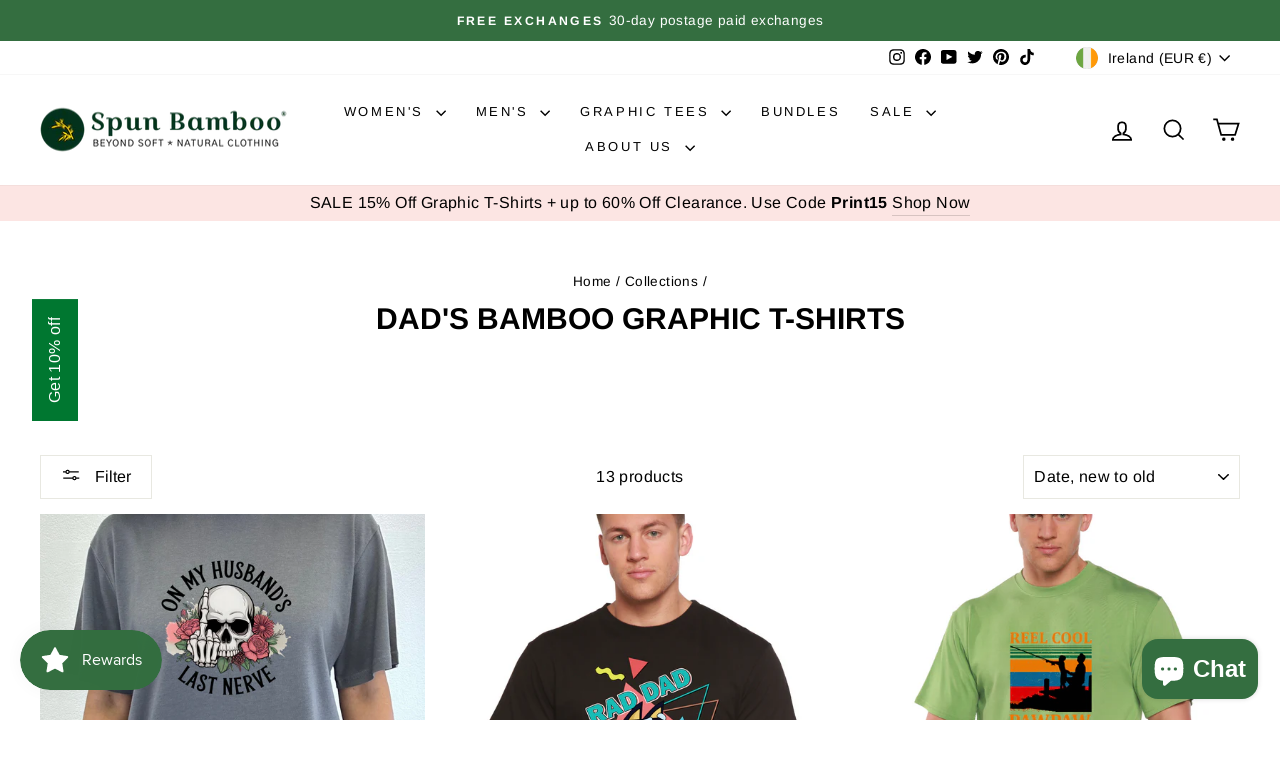

--- FILE ---
content_type: text/html; charset=utf-8
request_url: https://www.bambooclothes.com/en-ie/search?view=preorderjson&q=id:%229961706684717%22%20OR%20id:%229556791951661%22%20OR%20id:%226587613511761%22%20OR%20id:%226583526359121%22%20OR%20id:%224635982135377%22%20OR%20id:%224635981840465%22%20OR%20id:%224635981611089%22%20OR%20id:%224635981283409%22%20OR%20id:%224628075642961%22%20OR%20id:%224628075577425%22%20OR%20id:%224628075544657%22%20OR%20id:%224628067647569%22%20OR%20id:%224627501482065%22%20OR%20handle:%22mens-boxer-style-underwear%22%20OR%20handle:%22womens-hooded-sweatshirt%22%20OR%20handle:%22mens-spun-bamboo-long-sleeve-t-shirt%22%20OR%20handle:%22gift-card%22
body_size: 14956
content:
[{
      "id":4387170189393,
      "title":"Women's Bamboo French Terry Zip Hooded Sweatshirt",
      "handle":"womens-hooded-sweatshirt",
      "collections":[171593465937,263034011729,263033946193,157760454737,447003885869,172085542993,465196024109,157484449873,157484187729,263944011857],
      "images":[{"id":29668242260049,"src":"\/\/www.bambooclothes.com\/cdn\/shop\/products\/womens-bamboo-french-terry-zip-hooded-sweatshirt-womens-hoodie-spun-bamboo-522246.jpg?v=1762457560"},{"id":29667431481425,"src":"\/\/www.bambooclothes.com\/cdn\/shop\/products\/womens-bamboo-french-terry-zip-hooded-sweatshirt-womens-hoodie-spun-bamboo-129577.jpg?v=1645043430"},{"id":29667902226513,"src":"\/\/www.bambooclothes.com\/cdn\/shop\/products\/womens-bamboo-french-terry-zip-hooded-sweatshirt-womens-hoodie-spun-bamboo-817970.jpg?v=1645053206"},{"id":29668225876049,"src":"\/\/www.bambooclothes.com\/cdn\/shop\/products\/womens-bamboo-french-terry-zip-hooded-sweatshirt-womens-hoodie-spun-bamboo-827530.jpg?v=1645058163"},{"id":29667395600465,"src":"\/\/www.bambooclothes.com\/cdn\/shop\/products\/womens-bamboo-french-terry-zip-hooded-sweatshirt-womens-hoodie-spun-bamboo-128735.jpg?v=1645042947"},{"id":29667523854417,"src":"\/\/www.bambooclothes.com\/cdn\/shop\/products\/womens-bamboo-french-terry-zip-hooded-sweatshirt-womens-hoodie-spun-bamboo-220496.jpg?v=1645044791"},{"id":29668288954449,"src":"\/\/www.bambooclothes.com\/cdn\/shop\/products\/womens-bamboo-french-terry-zip-hooded-sweatshirt-womens-hoodie-spun-bamboo-635946.jpg?v=1645059413"},{"id":29667506552913,"src":"\/\/www.bambooclothes.com\/cdn\/shop\/products\/womens-bamboo-french-terry-zip-hooded-sweatshirt-womens-hoodie-spun-bamboo-377842.jpg?v=1645044461"},{"id":29667701194833,"src":"\/\/www.bambooclothes.com\/cdn\/shop\/products\/womens-bamboo-french-terry-zip-hooded-sweatshirt-womens-hoodie-spun-bamboo-237251.jpg?v=1645048471"},{"id":29668385521745,"src":"\/\/www.bambooclothes.com\/cdn\/shop\/products\/womens-bamboo-french-terry-zip-hooded-sweatshirt-womens-hoodie-spun-bamboo-318792.jpg?v=1645061199"},{"id":29667616784465,"src":"\/\/www.bambooclothes.com\/cdn\/shop\/products\/womens-bamboo-french-terry-zip-hooded-sweatshirt-womens-hoodie-spun-bamboo-320348.jpg?v=1645046275"},{"id":29667748413521,"src":"\/\/www.bambooclothes.com\/cdn\/shop\/products\/womens-bamboo-french-terry-zip-hooded-sweatshirt-womens-hoodie-spun-bamboo-514111.jpg?v=1645049306"}],
      "first_available_variant":{"id":31345423482961},
      "available":true,
      "selling_plan_groups":[],
      "variants": [{
            "id":31345423482961, 
            "title":"Medium \/ Black",
            "price":5595,
            "available":true,
            "inventory_quantity":29,
            "inventory_policy":"deny",
            "selling_plan_allocations": []
          },{
            "id":31345423876177, 
            "title":"Medium \/ Orchid",
            "price":5595,
            "available":true,
            "inventory_quantity":74,
            "inventory_policy":"deny",
            "selling_plan_allocations": []
          },{
            "id":31345424072785, 
            "title":"Medium \/ Raspberry",
            "price":3895,
            "available":false,
            "inventory_quantity":0,
            "inventory_policy":"deny",
            "selling_plan_allocations": []
          },{
            "id":31345423515729, 
            "title":"Large \/ Black",
            "price":5595,
            "available":true,
            "inventory_quantity":17,
            "inventory_policy":"deny",
            "selling_plan_allocations": []
          },{
            "id":31345423908945, 
            "title":"Large \/ Orchid",
            "price":5595,
            "available":true,
            "inventory_quantity":84,
            "inventory_policy":"deny",
            "selling_plan_allocations": []
          },{
            "id":31345424105553, 
            "title":"Large \/ Raspberry",
            "price":3895,
            "available":false,
            "inventory_quantity":0,
            "inventory_policy":"deny",
            "selling_plan_allocations": []
          },{
            "id":31345423548497, 
            "title":"Extra Large \/ Black",
            "price":5595,
            "available":true,
            "inventory_quantity":17,
            "inventory_policy":"deny",
            "selling_plan_allocations": []
          },{
            "id":31345423941713, 
            "title":"Extra Large \/ Orchid",
            "price":5595,
            "available":true,
            "inventory_quantity":54,
            "inventory_policy":"deny",
            "selling_plan_allocations": []
          },{
            "id":31345424138321, 
            "title":"Extra Large \/ Raspberry",
            "price":3895,
            "available":false,
            "inventory_quantity":-1,
            "inventory_policy":"deny",
            "selling_plan_allocations": []
          },{
            "id":31345423581265, 
            "title":"Small \/ Black",
            "price":5595,
            "available":true,
            "inventory_quantity":12,
            "inventory_policy":"deny",
            "selling_plan_allocations": []
          },{
            "id":31345423974481, 
            "title":"Small \/ Orchid",
            "price":5595,
            "available":true,
            "inventory_quantity":66,
            "inventory_policy":"deny",
            "selling_plan_allocations": []
          },{
            "id":31345424171089, 
            "title":"Small \/ Raspberry",
            "price":3895,
            "available":false,
            "inventory_quantity":0,
            "inventory_policy":"deny",
            "selling_plan_allocations": []
          },{
            "id":31345423614033, 
            "title":"XX-Large \/ Black",
            "price":5595,
            "available":true,
            "inventory_quantity":22,
            "inventory_policy":"deny",
            "selling_plan_allocations": []
          },{
            "id":31345424007249, 
            "title":"XX-Large \/ Orchid",
            "price":5595,
            "available":true,
            "inventory_quantity":29,
            "inventory_policy":"deny",
            "selling_plan_allocations": []
          },{
            "id":31345424203857, 
            "title":"XX-Large \/ Raspberry",
            "price":3895,
            "available":false,
            "inventory_quantity":0,
            "inventory_policy":"deny",
            "selling_plan_allocations": []
          },{
            "id":31345423646801, 
            "title":"X-Small \/ Black",
            "price":5595,
            "available":false,
            "inventory_quantity":0,
            "inventory_policy":"deny",
            "selling_plan_allocations": []
          },{
            "id":31345424040017, 
            "title":"X-Small \/ Orchid",
            "price":5595,
            "available":true,
            "inventory_quantity":3,
            "inventory_policy":"deny",
            "selling_plan_allocations": []
          },{
            "id":31345424236625, 
            "title":"X-Small \/ Raspberry",
            "price":3895,
            "available":false,
            "inventory_quantity":0,
            "inventory_policy":"deny",
            "selling_plan_allocations": []
          }],
      "source": "template"
    },{
      "id":4387175530577,
      "title":"Men's Bamboo Viscose\/Cotton Boxer Style Underwear",
      "handle":"mens-boxer-style-underwear",
      "collections":[171593465937,263033913425,263033880657,526693138733,523488526637,157760454737,447003885869,260595449937,157484122193,157484417105,269208387665,172569100369,172085542993,476689137965,465196024109,263944011857],
      "images":[{"id":53406770954541,"src":"\/\/www.bambooclothes.com\/cdn\/shop\/files\/61A26361.jpg?v=1768527058"},{"id":53406768202029,"src":"\/\/www.bambooclothes.com\/cdn\/shop\/files\/61A25271.jpg?v=1768527058"},{"id":53406773444909,"src":"\/\/www.bambooclothes.com\/cdn\/shop\/files\/61A27171.jpg?v=1768527058"},{"id":29668049780817,"src":"\/\/www.bambooclothes.com\/cdn\/shop\/products\/mens-bamboo-viscosecotton-boxer-style-underwear-mens-underwear-spun-bamboo-601177.jpg?v=1768527058"},{"id":29667856023633,"src":"\/\/www.bambooclothes.com\/cdn\/shop\/products\/mens-bamboo-viscosecotton-boxer-style-underwear-mens-underwear-spun-bamboo-585635.jpg?v=1768527058"},{"id":29667779477585,"src":"\/\/www.bambooclothes.com\/cdn\/shop\/products\/mens-bamboo-viscosecotton-boxer-style-underwear-mens-underwear-spun-bamboo-542827.jpg?v=1768527058"},{"id":29667717021777,"src":"\/\/www.bambooclothes.com\/cdn\/shop\/products\/mens-bamboo-viscosecotton-boxer-style-underwear-mens-underwear-spun-bamboo-648411.jpg?v=1768527058"},{"id":29667833086033,"src":"\/\/www.bambooclothes.com\/cdn\/shop\/products\/mens-bamboo-viscosecotton-boxer-style-underwear-mens-underwear-spun-bamboo-948561.jpg?v=1768527058"},{"id":29667702112337,"src":"\/\/www.bambooclothes.com\/cdn\/shop\/products\/mens-bamboo-viscosecotton-boxer-style-underwear-mens-underwear-spun-bamboo-795759.jpg?v=1768527058"},{"id":29667616292945,"src":"\/\/www.bambooclothes.com\/cdn\/shop\/products\/mens-bamboo-viscosecotton-boxer-style-underwear-mens-underwear-spun-bamboo-196758.jpg?v=1768527058"},{"id":29668286201937,"src":"\/\/www.bambooclothes.com\/cdn\/shop\/products\/mens-bamboo-viscosecotton-boxer-style-underwear-mens-underwear-spun-bamboo-275837.jpg?v=1768527058"},{"id":29667607871569,"src":"\/\/www.bambooclothes.com\/cdn\/shop\/products\/mens-bamboo-viscosecotton-boxer-style-underwear-mens-underwear-spun-bamboo-748962.jpg?v=1768527058"},{"id":29668350754897,"src":"\/\/www.bambooclothes.com\/cdn\/shop\/products\/mens-bamboo-viscosecotton-boxer-style-underwear-mens-underwear-spun-bamboo-261936.jpg?v=1768527058"},{"id":29667956588625,"src":"\/\/www.bambooclothes.com\/cdn\/shop\/products\/mens-bamboo-viscosecotton-boxer-style-underwear-mens-underwear-spun-bamboo-649135.jpg?v=1768527058"},{"id":29667884236881,"src":"\/\/www.bambooclothes.com\/cdn\/shop\/products\/mens-bamboo-viscosecotton-boxer-style-underwear-mens-underwear-spun-bamboo-401907.jpg?v=1768527058"},{"id":29667884957777,"src":"\/\/www.bambooclothes.com\/cdn\/shop\/products\/mens-bamboo-viscosecotton-boxer-style-underwear-mens-underwear-spun-bamboo-361584.jpg?v=1768527058"},{"id":29667878797393,"src":"\/\/www.bambooclothes.com\/cdn\/shop\/products\/mens-bamboo-viscosecotton-boxer-style-underwear-mens-underwear-spun-bamboo-771779.jpg?v=1768527058"},{"id":29668199661649,"src":"\/\/www.bambooclothes.com\/cdn\/shop\/products\/mens-bamboo-viscosecotton-boxer-style-underwear-mens-underwear-spun-bamboo-674908.jpg?v=1768527058"},{"id":29668065411153,"src":"\/\/www.bambooclothes.com\/cdn\/shop\/products\/mens-bamboo-viscosecotton-boxer-style-underwear-mens-underwear-spun-bamboo-408087.jpg?v=1768527058"},{"id":29668248453201,"src":"\/\/www.bambooclothes.com\/cdn\/shop\/products\/mens-bamboo-viscosecotton-boxer-style-underwear-mens-underwear-spun-bamboo-374682.jpg?v=1768527058"},{"id":29668336795729,"src":"\/\/www.bambooclothes.com\/cdn\/shop\/products\/mens-bamboo-viscosecotton-boxer-style-underwear-mens-underwear-spun-bamboo-821847.jpg?v=1768527058"},{"id":46511347695917,"src":"\/\/www.bambooclothes.com\/cdn\/shop\/files\/Y0A9680.jpg?v=1768527058"}],
      "first_available_variant":{"id":31345460379729},
      "available":true,
      "selling_plan_groups":[],
      "variants": [{
            "id":31345460248657, 
            "title":"Small \/ Black \/ Single",
            "price":1895,
            "available":false,
            "inventory_quantity":0,
            "inventory_policy":"deny",
            "selling_plan_allocations": []
          },{
            "id":31897373933649, 
            "title":"Small \/ Black \/ 3-Pack",
            "price":5295,
            "available":false,
            "inventory_quantity":0,
            "inventory_policy":"deny",
            "selling_plan_allocations": []
          },{
            "id":31345460379729, 
            "title":"Small \/ Cream \/ Single",
            "price":1895,
            "available":true,
            "inventory_quantity":29,
            "inventory_policy":"deny",
            "selling_plan_allocations": []
          },{
            "id":31897382092881, 
            "title":"Small \/ Cream \/ 3-Pack",
            "price":5295,
            "available":true,
            "inventory_quantity":9,
            "inventory_policy":"deny",
            "selling_plan_allocations": []
          },{
            "id":31345460510801, 
            "title":"Small \/ Steel Blue \/ Single",
            "price":1895,
            "available":true,
            "inventory_quantity":44,
            "inventory_policy":"deny",
            "selling_plan_allocations": []
          },{
            "id":31897392250961, 
            "title":"Small \/ Steel Blue \/ 3-Pack",
            "price":5295,
            "available":true,
            "inventory_quantity":14,
            "inventory_policy":"deny",
            "selling_plan_allocations": []
          },{
            "id":39790891663441, 
            "title":"Small \/ Charcoal Grey \/ Single",
            "price":1895,
            "available":false,
            "inventory_quantity":-3,
            "inventory_policy":"deny",
            "selling_plan_allocations": []
          },{
            "id":39790891696209, 
            "title":"Small \/ Charcoal Grey \/ 3-Pack",
            "price":5295,
            "available":false,
            "inventory_quantity":-1,
            "inventory_policy":"deny",
            "selling_plan_allocations": []
          },{
            "id":31345460150353, 
            "title":"Medium \/ Black \/ Single",
            "price":1895,
            "available":true,
            "inventory_quantity":79,
            "inventory_policy":"deny",
            "selling_plan_allocations": []
          },{
            "id":31897374359633, 
            "title":"Medium \/ Black \/ 3-Pack",
            "price":5295,
            "available":true,
            "inventory_quantity":26,
            "inventory_policy":"deny",
            "selling_plan_allocations": []
          },{
            "id":31345460281425, 
            "title":"Medium \/ Cream \/ Single",
            "price":1895,
            "available":true,
            "inventory_quantity":120,
            "inventory_policy":"deny",
            "selling_plan_allocations": []
          },{
            "id":31897387335761, 
            "title":"Medium \/ Cream \/ 3-Pack",
            "price":5295,
            "available":true,
            "inventory_quantity":40,
            "inventory_policy":"deny",
            "selling_plan_allocations": []
          },{
            "id":31345460412497, 
            "title":"Medium \/ Steel Blue \/ Single",
            "price":1895,
            "available":true,
            "inventory_quantity":122,
            "inventory_policy":"deny",
            "selling_plan_allocations": []
          },{
            "id":31897395167313, 
            "title":"Medium \/ Steel Blue \/ 3-Pack",
            "price":5295,
            "available":true,
            "inventory_quantity":40,
            "inventory_policy":"deny",
            "selling_plan_allocations": []
          },{
            "id":39790891728977, 
            "title":"Medium \/ Charcoal Grey \/ Single",
            "price":1895,
            "available":true,
            "inventory_quantity":104,
            "inventory_policy":"deny",
            "selling_plan_allocations": []
          },{
            "id":39790891761745, 
            "title":"Medium \/ Charcoal Grey \/ 3-Pack",
            "price":5295,
            "available":true,
            "inventory_quantity":34,
            "inventory_policy":"deny",
            "selling_plan_allocations": []
          },{
            "id":31345460183121, 
            "title":"Large \/ Black \/ Single",
            "price":1895,
            "available":true,
            "inventory_quantity":33,
            "inventory_policy":"deny",
            "selling_plan_allocations": []
          },{
            "id":31897374949457, 
            "title":"Large \/ Black \/ 3-Pack",
            "price":5295,
            "available":true,
            "inventory_quantity":11,
            "inventory_policy":"deny",
            "selling_plan_allocations": []
          },{
            "id":31345460314193, 
            "title":"Large \/ Cream \/ Single",
            "price":1895,
            "available":true,
            "inventory_quantity":93,
            "inventory_policy":"deny",
            "selling_plan_allocations": []
          },{
            "id":31897388253265, 
            "title":"Large \/ Cream \/ 3-Pack",
            "price":5295,
            "available":true,
            "inventory_quantity":31,
            "inventory_policy":"deny",
            "selling_plan_allocations": []
          },{
            "id":31345460445265, 
            "title":"Large \/ Steel Blue \/ Single",
            "price":1895,
            "available":true,
            "inventory_quantity":69,
            "inventory_policy":"deny",
            "selling_plan_allocations": []
          },{
            "id":31897396281425, 
            "title":"Large \/ Steel Blue \/ 3-Pack",
            "price":5295,
            "available":true,
            "inventory_quantity":23,
            "inventory_policy":"deny",
            "selling_plan_allocations": []
          },{
            "id":39790891794513, 
            "title":"Large \/ Charcoal Grey \/ Single",
            "price":1895,
            "available":true,
            "inventory_quantity":227,
            "inventory_policy":"deny",
            "selling_plan_allocations": []
          },{
            "id":39790891827281, 
            "title":"Large \/ Charcoal Grey \/ 3-Pack",
            "price":5295,
            "available":true,
            "inventory_quantity":75,
            "inventory_policy":"deny",
            "selling_plan_allocations": []
          },{
            "id":31345460215889, 
            "title":"Extra Large \/ Black \/ Single",
            "price":1895,
            "available":false,
            "inventory_quantity":0,
            "inventory_policy":"deny",
            "selling_plan_allocations": []
          },{
            "id":31897377996881, 
            "title":"Extra Large \/ Black \/ 3-Pack",
            "price":5295,
            "available":false,
            "inventory_quantity":0,
            "inventory_policy":"deny",
            "selling_plan_allocations": []
          },{
            "id":31345460346961, 
            "title":"Extra Large \/ Cream \/ Single",
            "price":1895,
            "available":true,
            "inventory_quantity":136,
            "inventory_policy":"deny",
            "selling_plan_allocations": []
          },{
            "id":31897390809169, 
            "title":"Extra Large \/ Cream \/ 3-Pack",
            "price":5295,
            "available":true,
            "inventory_quantity":45,
            "inventory_policy":"deny",
            "selling_plan_allocations": []
          },{
            "id":31345460478033, 
            "title":"Extra Large \/ Steel Blue \/ Single",
            "price":1895,
            "available":true,
            "inventory_quantity":81,
            "inventory_policy":"deny",
            "selling_plan_allocations": []
          },{
            "id":31897400803409, 
            "title":"Extra Large \/ Steel Blue \/ 3-Pack",
            "price":5295,
            "available":true,
            "inventory_quantity":27,
            "inventory_policy":"deny",
            "selling_plan_allocations": []
          },{
            "id":39790891860049, 
            "title":"Extra Large \/ Charcoal Grey \/ Single",
            "price":1895,
            "available":true,
            "inventory_quantity":40,
            "inventory_policy":"deny",
            "selling_plan_allocations": []
          },{
            "id":39790891892817, 
            "title":"Extra Large \/ Charcoal Grey \/ 3-Pack",
            "price":5295,
            "available":true,
            "inventory_quantity":13,
            "inventory_policy":"deny",
            "selling_plan_allocations": []
          },{
            "id":32855489740881, 
            "title":"XX-Large \/ Black \/ Single",
            "price":1895,
            "available":true,
            "inventory_quantity":1,
            "inventory_policy":"deny",
            "selling_plan_allocations": []
          },{
            "id":32886103048273, 
            "title":"XX-Large \/ Black \/ 3-Pack",
            "price":5295,
            "available":false,
            "inventory_quantity":0,
            "inventory_policy":"deny",
            "selling_plan_allocations": []
          },{
            "id":39427151495249, 
            "title":"XX-Large \/ Cream \/ Single",
            "price":1895,
            "available":true,
            "inventory_quantity":90,
            "inventory_policy":"deny",
            "selling_plan_allocations": []
          },{
            "id":39427154247761, 
            "title":"XX-Large \/ Cream \/ 3-Pack",
            "price":5295,
            "available":true,
            "inventory_quantity":30,
            "inventory_policy":"deny",
            "selling_plan_allocations": []
          },{
            "id":39427152805969, 
            "title":"XX-Large \/ Steel Blue \/ Single",
            "price":1895,
            "available":true,
            "inventory_quantity":18,
            "inventory_policy":"deny",
            "selling_plan_allocations": []
          },{
            "id":39427154837585, 
            "title":"XX-Large \/ Steel Blue \/ 3-Pack",
            "price":5295,
            "available":true,
            "inventory_quantity":6,
            "inventory_policy":"deny",
            "selling_plan_allocations": []
          },{
            "id":39790891925585, 
            "title":"XX-Large \/ Charcoal Grey \/ Single",
            "price":1895,
            "available":true,
            "inventory_quantity":33,
            "inventory_policy":"deny",
            "selling_plan_allocations": []
          },{
            "id":39790891958353, 
            "title":"XX-Large \/ Charcoal Grey \/ 3-Pack",
            "price":5295,
            "available":true,
            "inventory_quantity":11,
            "inventory_policy":"deny",
            "selling_plan_allocations": []
          }],
      "source": "template"
    },{
      "id":4387168878673,
      "title":"Men's Bamboo Viscose\/Organic Cotton Long Sleeve T-Shirt",
      "handle":"mens-spun-bamboo-long-sleeve-t-shirt",
      "collections":[171593465937,263033880657,523488526637,514850259245,447003885869,157484417105,260595810385,157484023889,260595417169,172085542993,157512433745,263944011857],
      "images":[{"id":51078095700269,"src":"\/\/www.bambooclothes.com\/cdn\/shop\/files\/61A34611_copy.jpg?v=1762457557"},{"id":51077992349997,"src":"\/\/www.bambooclothes.com\/cdn\/shop\/files\/61A32561_copy.jpg?v=1743012747"},{"id":51078025347373,"src":"\/\/www.bambooclothes.com\/cdn\/shop\/files\/Y0A0433.jpg?v=1743012747"},{"id":51078025216301,"src":"\/\/www.bambooclothes.com\/cdn\/shop\/files\/Y0A0456.jpg?v=1743012747"},{"id":29667426566225,"src":"\/\/www.bambooclothes.com\/cdn\/shop\/products\/mens-bamboo-viscoseorganic-cotton-long-sleeve-t-shirt-mens-long-sleeve-spun-bamboo-480544.jpg?v=1743012747"},{"id":51078004244781,"src":"\/\/www.bambooclothes.com\/cdn\/shop\/files\/8Y0A9650_copy.jpg?v=1743012747"},{"id":29667595518033,"src":"\/\/www.bambooclothes.com\/cdn\/shop\/products\/mens-bamboo-viscoseorganic-cotton-long-sleeve-t-shirt-mens-long-sleeve-spun-bamboo-821779.jpg?v=1743012747"},{"id":29667593158737,"src":"\/\/www.bambooclothes.com\/cdn\/shop\/products\/mens-bamboo-viscoseorganic-cotton-long-sleeve-t-shirt-mens-long-sleeve-spun-bamboo-405945.jpg?v=1743012747"},{"id":29668141400145,"src":"\/\/www.bambooclothes.com\/cdn\/shop\/products\/mens-bamboo-viscoseorganic-cotton-long-sleeve-t-shirt-mens-long-sleeve-spun-bamboo-281843.jpg?v=1743012747"},{"id":29668178493521,"src":"\/\/www.bambooclothes.com\/cdn\/shop\/products\/mens-bamboo-viscoseorganic-cotton-long-sleeve-t-shirt-mens-long-sleeve-spun-bamboo-462019.jpg?v=1743012747"},{"id":29668428218449,"src":"\/\/www.bambooclothes.com\/cdn\/shop\/products\/mens-bamboo-viscoseorganic-cotton-long-sleeve-t-shirt-mens-long-sleeve-spun-bamboo-542123.jpg?v=1743012747"},{"id":29667414835281,"src":"\/\/www.bambooclothes.com\/cdn\/shop\/products\/mens-bamboo-viscoseorganic-cotton-long-sleeve-t-shirt-mens-long-sleeve-spun-bamboo-273183.jpg?v=1743012747"},{"id":29668117348433,"src":"\/\/www.bambooclothes.com\/cdn\/shop\/products\/mens-bamboo-viscoseorganic-cotton-long-sleeve-t-shirt-mens-long-sleeve-spun-bamboo-384972.jpg?v=1743012747"},{"id":29667563536465,"src":"\/\/www.bambooclothes.com\/cdn\/shop\/products\/mens-bamboo-viscoseorganic-cotton-long-sleeve-t-shirt-mens-long-sleeve-spun-bamboo-176733.jpg?v=1743012747"},{"id":29668249993297,"src":"\/\/www.bambooclothes.com\/cdn\/shop\/products\/mens-bamboo-viscoseorganic-cotton-long-sleeve-t-shirt-mens-long-sleeve-spun-bamboo-636432.jpg?v=1743012747"},{"id":29667711844433,"src":"\/\/www.bambooclothes.com\/cdn\/shop\/products\/mens-bamboo-viscoseorganic-cotton-long-sleeve-t-shirt-mens-long-sleeve-spun-bamboo-957436.jpg?v=1743012747"},{"id":29668406755409,"src":"\/\/www.bambooclothes.com\/cdn\/shop\/products\/mens-bamboo-viscoseorganic-cotton-long-sleeve-t-shirt-mens-long-sleeve-spun-bamboo-246734.jpg?v=1743012747"}],
      "first_available_variant":{"id":31345407754321},
      "available":true,
      "selling_plan_groups":[],
      "variants": [{
            "id":31345407754321, 
            "title":"Medium \/ Black",
            "price":3195,
            "available":true,
            "inventory_quantity":62,
            "inventory_policy":"continue",
            "selling_plan_allocations": []
          },{
            "id":31345407918161, 
            "title":"Medium \/ Cream",
            "price":3195,
            "available":true,
            "inventory_quantity":23,
            "inventory_policy":"deny",
            "selling_plan_allocations": []
          },{
            "id":31345408082001, 
            "title":"Medium \/ Royal Blue",
            "price":3195,
            "available":true,
            "inventory_quantity":66,
            "inventory_policy":"continue",
            "selling_plan_allocations": []
          },{
            "id":31345408409681, 
            "title":"Medium \/ Natural",
            "price":3195,
            "available":false,
            "inventory_quantity":-1,
            "inventory_policy":"deny",
            "selling_plan_allocations": []
          },{
            "id":31345408573521, 
            "title":"Medium \/ Slate Grey",
            "price":3195,
            "available":false,
            "inventory_quantity":0,
            "inventory_policy":"deny",
            "selling_plan_allocations": []
          },{
            "id":31345407787089, 
            "title":"Large \/ Black",
            "price":3195,
            "available":true,
            "inventory_quantity":46,
            "inventory_policy":"continue",
            "selling_plan_allocations": []
          },{
            "id":31345407950929, 
            "title":"Large \/ Cream",
            "price":3195,
            "available":true,
            "inventory_quantity":51,
            "inventory_policy":"deny",
            "selling_plan_allocations": []
          },{
            "id":31345408114769, 
            "title":"Large \/ Royal Blue",
            "price":3195,
            "available":true,
            "inventory_quantity":66,
            "inventory_policy":"continue",
            "selling_plan_allocations": []
          },{
            "id":31345408442449, 
            "title":"Large \/ Natural",
            "price":3195,
            "available":false,
            "inventory_quantity":0,
            "inventory_policy":"deny",
            "selling_plan_allocations": []
          },{
            "id":31345408606289, 
            "title":"Large \/ Slate Grey",
            "price":3195,
            "available":true,
            "inventory_quantity":162,
            "inventory_policy":"deny",
            "selling_plan_allocations": []
          },{
            "id":31345407819857, 
            "title":"Extra Large \/ Black",
            "price":3195,
            "available":true,
            "inventory_quantity":69,
            "inventory_policy":"continue",
            "selling_plan_allocations": []
          },{
            "id":31345407983697, 
            "title":"Extra Large \/ Cream",
            "price":3195,
            "available":false,
            "inventory_quantity":-6,
            "inventory_policy":"deny",
            "selling_plan_allocations": []
          },{
            "id":31345408147537, 
            "title":"Extra Large \/ Royal Blue",
            "price":3195,
            "available":true,
            "inventory_quantity":81,
            "inventory_policy":"continue",
            "selling_plan_allocations": []
          },{
            "id":31345408475217, 
            "title":"Extra Large \/ Natural",
            "price":3195,
            "available":true,
            "inventory_quantity":10,
            "inventory_policy":"deny",
            "selling_plan_allocations": []
          },{
            "id":31345408639057, 
            "title":"Extra Large \/ Slate Grey",
            "price":3195,
            "available":false,
            "inventory_quantity":0,
            "inventory_policy":"deny",
            "selling_plan_allocations": []
          },{
            "id":31345407852625, 
            "title":"Small \/ Black",
            "price":3195,
            "available":false,
            "inventory_quantity":-1,
            "inventory_policy":"deny",
            "selling_plan_allocations": []
          },{
            "id":31345408016465, 
            "title":"Small \/ Cream",
            "price":3195,
            "available":true,
            "inventory_quantity":19,
            "inventory_policy":"deny",
            "selling_plan_allocations": []
          },{
            "id":31345408180305, 
            "title":"Small \/ Royal Blue",
            "price":3195,
            "available":true,
            "inventory_quantity":49,
            "inventory_policy":"deny",
            "selling_plan_allocations": []
          },{
            "id":31345408507985, 
            "title":"Small \/ Natural",
            "price":3195,
            "available":false,
            "inventory_quantity":0,
            "inventory_policy":"deny",
            "selling_plan_allocations": []
          },{
            "id":31345408671825, 
            "title":"Small \/ Slate Grey",
            "price":3195,
            "available":true,
            "inventory_quantity":95,
            "inventory_policy":"deny",
            "selling_plan_allocations": []
          },{
            "id":31345407885393, 
            "title":"XX-Large \/ Black",
            "price":3195,
            "available":true,
            "inventory_quantity":12,
            "inventory_policy":"deny",
            "selling_plan_allocations": []
          },{
            "id":31345408049233, 
            "title":"XX-Large \/ Cream",
            "price":3195,
            "available":true,
            "inventory_quantity":41,
            "inventory_policy":"deny",
            "selling_plan_allocations": []
          },{
            "id":31345408213073, 
            "title":"XX-Large \/ Royal Blue",
            "price":3195,
            "available":true,
            "inventory_quantity":9,
            "inventory_policy":"deny",
            "selling_plan_allocations": []
          },{
            "id":31345408540753, 
            "title":"XX-Large \/ Natural",
            "price":3195,
            "available":false,
            "inventory_quantity":-3,
            "inventory_policy":"deny",
            "selling_plan_allocations": []
          },{
            "id":31345408704593, 
            "title":"XX-Large \/ Slate Grey",
            "price":3195,
            "available":true,
            "inventory_quantity":41,
            "inventory_policy":"deny",
            "selling_plan_allocations": []
          },{
            "id":44475874214189, 
            "title":"3XL \/ Black",
            "price":3195,
            "available":true,
            "inventory_quantity":9,
            "inventory_policy":"continue",
            "selling_plan_allocations": []
          },{
            "id":44475874246957, 
            "title":"3XL \/ Cream",
            "price":3195,
            "available":false,
            "inventory_quantity":0,
            "inventory_policy":"deny",
            "selling_plan_allocations": []
          },{
            "id":44475874279725, 
            "title":"3XL \/ Royal Blue",
            "price":3195,
            "available":true,
            "inventory_quantity":12,
            "inventory_policy":"continue",
            "selling_plan_allocations": []
          },{
            "id":44475874312493, 
            "title":"3XL \/ Natural",
            "price":3195,
            "available":false,
            "inventory_quantity":0,
            "inventory_policy":"deny",
            "selling_plan_allocations": []
          },{
            "id":44475874345261, 
            "title":"3XL \/ Slate Grey",
            "price":3195,
            "available":true,
            "inventory_quantity":10,
            "inventory_policy":"continue",
            "selling_plan_allocations": []
          }],
      "source": "template"
    },{
      "id":4544890306641,
      "title":"Spun Bamboo Gift Card",
      "handle":"gift-card",
      "collections":[171593465937,263033880657,447003885869],
      "images":[{"id":29667968221265,"src":"\/\/www.bambooclothes.com\/cdn\/shop\/products\/spun-bamboo-gift-card-gift-card-spun-bamboo-113968.png?v=1762457656"}],
      "first_available_variant":{"id":32024473010257},
      "available":true,
      "selling_plan_groups":[],
      "variants": [{
            "id":32024473010257, 
            "title":"$10.00 USD",
            "price":884,
            "available":true,
            "inventory_quantity":0,
            "inventory_policy":"continue",
            "selling_plan_allocations": []
          },{
            "id":32024473043025, 
            "title":"$25.00 USD",
            "price":2209,
            "available":true,
            "inventory_quantity":-2,
            "inventory_policy":"continue",
            "selling_plan_allocations": []
          },{
            "id":32024473075793, 
            "title":"$50.00 USD",
            "price":4418,
            "available":true,
            "inventory_quantity":-6,
            "inventory_policy":"continue",
            "selling_plan_allocations": []
          },{
            "id":32024473108561, 
            "title":"$100.00 USD",
            "price":8835,
            "available":true,
            "inventory_quantity":-8,
            "inventory_policy":"continue",
            "selling_plan_allocations": []
          }],
      "source": "template"
    },{
      "id":9961706684717,
      "title":"On My Husbands Last Nerve Sublimation Unisex Bamboo\/Cotton Graphic T-Shirt",
      "handle":"on-my-husbands-last-nerve-sublimation-unisex-bamboo-cotton-graphic-t-shirt",
      "collections":[171593465937,263033880657,157484351569,523488526637,268902989905,447003885869,157484417105,157484023889,260595417169,524122161453,172085542993,157512433745,473025446189,465196024109,157484449873,157483991121,263944011857],
      "images":[{"id":50618839236909,"src":"\/\/www.bambooclothes.com\/cdn\/shop\/files\/21_9982f97f-475f-4812-81c9-6d81e455eacd.png?v=1739953766"},{"id":50618839171373,"src":"\/\/www.bambooclothes.com\/cdn\/shop\/files\/20_814019d9-0ed0-48fe-b939-0fb98d48f6a5.png?v=1739953766"},{"id":50618839204141,"src":"\/\/www.bambooclothes.com\/cdn\/shop\/files\/18_86e145f4-798c-4fe3-9d99-96eb194a3120.png?v=1739953766"},{"id":50658049753389,"src":"\/\/www.bambooclothes.com\/cdn\/shop\/files\/9_44ae5752-ec52-4d18-a457-70606991a85f.png?v=1740300031"},{"id":50658049818925,"src":"\/\/www.bambooclothes.com\/cdn\/shop\/files\/6_f55e9e8a-508d-415e-860f-2e0f14242353.png?v=1740300031"},{"id":50658049130797,"src":"\/\/www.bambooclothes.com\/cdn\/shop\/files\/7_672cdedf-a9bd-4519-b119-d7fe23294cae.png?v=1740300031"},{"id":50658049851693,"src":"\/\/www.bambooclothes.com\/cdn\/shop\/files\/10_f587739d-0d81-409c-8e36-af7025d3d04f.png?v=1740300031"},{"id":50658049687853,"src":"\/\/www.bambooclothes.com\/cdn\/shop\/files\/19_4c2e522f-2a52-430e-937c-b49144221403.png?v=1740300031"},{"id":50618838614317,"src":"\/\/www.bambooclothes.com\/cdn\/shop\/files\/14_d51d9069-efad-4fd0-9fd4-517e1148e343.png?v=1740300031"}],
      "first_available_variant":{"id":50492137832749},
      "available":true,
      "selling_plan_groups":[],
      "variants": [{
            "id":50492137832749, 
            "title":"Small \/ Black",
            "price":3295,
            "available":true,
            "inventory_quantity":47,
            "inventory_policy":"deny",
            "selling_plan_allocations": []
          },{
            "id":50492137865517, 
            "title":"Small \/ Steel Blue",
            "price":3295,
            "available":true,
            "inventory_quantity":47,
            "inventory_policy":"deny",
            "selling_plan_allocations": []
          },{
            "id":50492137898285, 
            "title":"Small \/ Seal Brown",
            "price":3295,
            "available":true,
            "inventory_quantity":59,
            "inventory_policy":"deny",
            "selling_plan_allocations": []
          },{
            "id":50492137931053, 
            "title":"Small \/ Green Tea",
            "price":3295,
            "available":false,
            "inventory_quantity":0,
            "inventory_policy":"deny",
            "selling_plan_allocations": []
          },{
            "id":50492137963821, 
            "title":"Small \/ Persimmon Orange",
            "price":3295,
            "available":false,
            "inventory_quantity":-1,
            "inventory_policy":"deny",
            "selling_plan_allocations": []
          },{
            "id":50492137996589, 
            "title":"Small \/ Lime Punch",
            "price":3295,
            "available":true,
            "inventory_quantity":7,
            "inventory_policy":"deny",
            "selling_plan_allocations": []
          },{
            "id":50492138029357, 
            "title":"Small \/ Lemon Chrome",
            "price":3295,
            "available":false,
            "inventory_quantity":-3,
            "inventory_policy":"deny",
            "selling_plan_allocations": []
          },{
            "id":50492138062125, 
            "title":"Small \/ Pompeian Red",
            "price":3295,
            "available":true,
            "inventory_quantity":86,
            "inventory_policy":"deny",
            "selling_plan_allocations": []
          },{
            "id":50492138094893, 
            "title":"Small \/ Pine Green",
            "price":3295,
            "available":true,
            "inventory_quantity":82,
            "inventory_policy":"deny",
            "selling_plan_allocations": []
          },{
            "id":50492138127661, 
            "title":"Small \/ Navy Blue",
            "price":3295,
            "available":false,
            "inventory_quantity":0,
            "inventory_policy":"deny",
            "selling_plan_allocations": []
          },{
            "id":50492138160429, 
            "title":"Small \/ Infinity Blue",
            "price":3295,
            "available":true,
            "inventory_quantity":18,
            "inventory_policy":"deny",
            "selling_plan_allocations": []
          },{
            "id":50492138193197, 
            "title":"Small \/ Off White",
            "price":3295,
            "available":true,
            "inventory_quantity":44,
            "inventory_policy":"deny",
            "selling_plan_allocations": []
          },{
            "id":50492138225965, 
            "title":"Small \/ Military Olive",
            "price":3295,
            "available":true,
            "inventory_quantity":38,
            "inventory_policy":"deny",
            "selling_plan_allocations": []
          },{
            "id":50492138258733, 
            "title":"Small \/ Charcoal Grey",
            "price":3295,
            "available":false,
            "inventory_quantity":-2,
            "inventory_policy":"deny",
            "selling_plan_allocations": []
          },{
            "id":50492138291501, 
            "title":"Small \/ True Navy",
            "price":3295,
            "available":true,
            "inventory_quantity":2,
            "inventory_policy":"deny",
            "selling_plan_allocations": []
          },{
            "id":50492138324269, 
            "title":"Medium \/ Black",
            "price":3295,
            "available":true,
            "inventory_quantity":23,
            "inventory_policy":"deny",
            "selling_plan_allocations": []
          },{
            "id":50492138357037, 
            "title":"Medium \/ Steel Blue",
            "price":3295,
            "available":true,
            "inventory_quantity":25,
            "inventory_policy":"deny",
            "selling_plan_allocations": []
          },{
            "id":50492138389805, 
            "title":"Medium \/ Seal Brown",
            "price":3295,
            "available":false,
            "inventory_quantity":0,
            "inventory_policy":"deny",
            "selling_plan_allocations": []
          },{
            "id":50492138422573, 
            "title":"Medium \/ Green Tea",
            "price":3295,
            "available":true,
            "inventory_quantity":27,
            "inventory_policy":"deny",
            "selling_plan_allocations": []
          },{
            "id":50492138455341, 
            "title":"Medium \/ Persimmon Orange",
            "price":3295,
            "available":false,
            "inventory_quantity":-1,
            "inventory_policy":"deny",
            "selling_plan_allocations": []
          },{
            "id":50492138488109, 
            "title":"Medium \/ Lime Punch",
            "price":3295,
            "available":true,
            "inventory_quantity":36,
            "inventory_policy":"deny",
            "selling_plan_allocations": []
          },{
            "id":50492138520877, 
            "title":"Medium \/ Lemon Chrome",
            "price":3295,
            "available":true,
            "inventory_quantity":16,
            "inventory_policy":"deny",
            "selling_plan_allocations": []
          },{
            "id":50492138553645, 
            "title":"Medium \/ Pompeian Red",
            "price":3295,
            "available":true,
            "inventory_quantity":48,
            "inventory_policy":"deny",
            "selling_plan_allocations": []
          },{
            "id":50492138586413, 
            "title":"Medium \/ Pine Green",
            "price":3295,
            "available":true,
            "inventory_quantity":33,
            "inventory_policy":"deny",
            "selling_plan_allocations": []
          },{
            "id":50492138619181, 
            "title":"Medium \/ Navy Blue",
            "price":3295,
            "available":true,
            "inventory_quantity":47,
            "inventory_policy":"deny",
            "selling_plan_allocations": []
          },{
            "id":50492138651949, 
            "title":"Medium \/ Infinity Blue",
            "price":3295,
            "available":true,
            "inventory_quantity":114,
            "inventory_policy":"deny",
            "selling_plan_allocations": []
          },{
            "id":50492138684717, 
            "title":"Medium \/ Off White",
            "price":3295,
            "available":true,
            "inventory_quantity":79,
            "inventory_policy":"deny",
            "selling_plan_allocations": []
          },{
            "id":50492138717485, 
            "title":"Medium \/ Military Olive",
            "price":3295,
            "available":true,
            "inventory_quantity":30,
            "inventory_policy":"deny",
            "selling_plan_allocations": []
          },{
            "id":50492138750253, 
            "title":"Medium \/ Charcoal Grey",
            "price":3295,
            "available":true,
            "inventory_quantity":24,
            "inventory_policy":"deny",
            "selling_plan_allocations": []
          },{
            "id":50492138783021, 
            "title":"Medium \/ True Navy",
            "price":3295,
            "available":false,
            "inventory_quantity":-1,
            "inventory_policy":"deny",
            "selling_plan_allocations": []
          },{
            "id":50492138815789, 
            "title":"Large \/ Black",
            "price":3295,
            "available":false,
            "inventory_quantity":-7,
            "inventory_policy":"deny",
            "selling_plan_allocations": []
          },{
            "id":50492138848557, 
            "title":"Large \/ Steel Blue",
            "price":3295,
            "available":false,
            "inventory_quantity":-1,
            "inventory_policy":"deny",
            "selling_plan_allocations": []
          },{
            "id":50492138881325, 
            "title":"Large \/ Seal Brown",
            "price":3295,
            "available":false,
            "inventory_quantity":0,
            "inventory_policy":"deny",
            "selling_plan_allocations": []
          },{
            "id":50492138914093, 
            "title":"Large \/ Green Tea",
            "price":3295,
            "available":false,
            "inventory_quantity":-2,
            "inventory_policy":"deny",
            "selling_plan_allocations": []
          },{
            "id":50492138946861, 
            "title":"Large \/ Persimmon Orange",
            "price":3295,
            "available":false,
            "inventory_quantity":0,
            "inventory_policy":"deny",
            "selling_plan_allocations": []
          },{
            "id":50492138979629, 
            "title":"Large \/ Lime Punch",
            "price":3295,
            "available":true,
            "inventory_quantity":39,
            "inventory_policy":"deny",
            "selling_plan_allocations": []
          },{
            "id":50492139012397, 
            "title":"Large \/ Lemon Chrome",
            "price":3295,
            "available":true,
            "inventory_quantity":63,
            "inventory_policy":"deny",
            "selling_plan_allocations": []
          },{
            "id":50492139045165, 
            "title":"Large \/ Pompeian Red",
            "price":3295,
            "available":false,
            "inventory_quantity":-1,
            "inventory_policy":"deny",
            "selling_plan_allocations": []
          },{
            "id":50492139077933, 
            "title":"Large \/ Pine Green",
            "price":3295,
            "available":false,
            "inventory_quantity":-3,
            "inventory_policy":"deny",
            "selling_plan_allocations": []
          },{
            "id":50492139110701, 
            "title":"Large \/ Navy Blue",
            "price":3295,
            "available":true,
            "inventory_quantity":51,
            "inventory_policy":"deny",
            "selling_plan_allocations": []
          },{
            "id":50492139143469, 
            "title":"Large \/ Infinity Blue",
            "price":3295,
            "available":true,
            "inventory_quantity":102,
            "inventory_policy":"deny",
            "selling_plan_allocations": []
          },{
            "id":50492139176237, 
            "title":"Large \/ Off White",
            "price":3295,
            "available":true,
            "inventory_quantity":30,
            "inventory_policy":"deny",
            "selling_plan_allocations": []
          },{
            "id":50492139209005, 
            "title":"Large \/ Military Olive",
            "price":3295,
            "available":false,
            "inventory_quantity":-1,
            "inventory_policy":"deny",
            "selling_plan_allocations": []
          },{
            "id":50492139241773, 
            "title":"Large \/ Charcoal Grey",
            "price":3295,
            "available":true,
            "inventory_quantity":10,
            "inventory_policy":"deny",
            "selling_plan_allocations": []
          },{
            "id":50492139274541, 
            "title":"Large \/ True Navy",
            "price":3295,
            "available":false,
            "inventory_quantity":-2,
            "inventory_policy":"deny",
            "selling_plan_allocations": []
          },{
            "id":50492139307309, 
            "title":"Extra Large \/ Black",
            "price":3295,
            "available":true,
            "inventory_quantity":18,
            "inventory_policy":"deny",
            "selling_plan_allocations": []
          },{
            "id":50492139340077, 
            "title":"Extra Large \/ Steel Blue",
            "price":3295,
            "available":false,
            "inventory_quantity":-1,
            "inventory_policy":"deny",
            "selling_plan_allocations": []
          },{
            "id":50492139372845, 
            "title":"Extra Large \/ Seal Brown",
            "price":3295,
            "available":false,
            "inventory_quantity":0,
            "inventory_policy":"deny",
            "selling_plan_allocations": []
          },{
            "id":50492139405613, 
            "title":"Extra Large \/ Green Tea",
            "price":3295,
            "available":false,
            "inventory_quantity":0,
            "inventory_policy":"deny",
            "selling_plan_allocations": []
          },{
            "id":50492139438381, 
            "title":"Extra Large \/ Persimmon Orange",
            "price":3295,
            "available":false,
            "inventory_quantity":0,
            "inventory_policy":"deny",
            "selling_plan_allocations": []
          },{
            "id":50492139471149, 
            "title":"Extra Large \/ Lime Punch",
            "price":3295,
            "available":true,
            "inventory_quantity":92,
            "inventory_policy":"deny",
            "selling_plan_allocations": []
          },{
            "id":50492139503917, 
            "title":"Extra Large \/ Lemon Chrome",
            "price":3295,
            "available":true,
            "inventory_quantity":56,
            "inventory_policy":"deny",
            "selling_plan_allocations": []
          },{
            "id":50492139536685, 
            "title":"Extra Large \/ Pompeian Red",
            "price":3295,
            "available":false,
            "inventory_quantity":-1,
            "inventory_policy":"deny",
            "selling_plan_allocations": []
          },{
            "id":50492139569453, 
            "title":"Extra Large \/ Pine Green",
            "price":3295,
            "available":false,
            "inventory_quantity":-1,
            "inventory_policy":"deny",
            "selling_plan_allocations": []
          },{
            "id":50492139602221, 
            "title":"Extra Large \/ Navy Blue",
            "price":3295,
            "available":true,
            "inventory_quantity":62,
            "inventory_policy":"deny",
            "selling_plan_allocations": []
          },{
            "id":50492139634989, 
            "title":"Extra Large \/ Infinity Blue",
            "price":3295,
            "available":true,
            "inventory_quantity":121,
            "inventory_policy":"deny",
            "selling_plan_allocations": []
          },{
            "id":50492139667757, 
            "title":"Extra Large \/ Off White",
            "price":3295,
            "available":true,
            "inventory_quantity":64,
            "inventory_policy":"deny",
            "selling_plan_allocations": []
          },{
            "id":50492139700525, 
            "title":"Extra Large \/ Military Olive",
            "price":3295,
            "available":true,
            "inventory_quantity":18,
            "inventory_policy":"deny",
            "selling_plan_allocations": []
          },{
            "id":50492139733293, 
            "title":"Extra Large \/ Charcoal Grey",
            "price":3295,
            "available":true,
            "inventory_quantity":34,
            "inventory_policy":"deny",
            "selling_plan_allocations": []
          },{
            "id":50492139766061, 
            "title":"Extra Large \/ True Navy",
            "price":3295,
            "available":true,
            "inventory_quantity":5,
            "inventory_policy":"deny",
            "selling_plan_allocations": []
          },{
            "id":50492139798829, 
            "title":"XX-Large \/ Black",
            "price":3295,
            "available":false,
            "inventory_quantity":-1,
            "inventory_policy":"deny",
            "selling_plan_allocations": []
          },{
            "id":50492139831597, 
            "title":"XX-Large \/ Steel Blue",
            "price":3295,
            "available":false,
            "inventory_quantity":0,
            "inventory_policy":"deny",
            "selling_plan_allocations": []
          },{
            "id":50492139864365, 
            "title":"XX-Large \/ Seal Brown",
            "price":3295,
            "available":false,
            "inventory_quantity":0,
            "inventory_policy":"deny",
            "selling_plan_allocations": []
          },{
            "id":50492139897133, 
            "title":"XX-Large \/ Green Tea",
            "price":3295,
            "available":false,
            "inventory_quantity":0,
            "inventory_policy":"deny",
            "selling_plan_allocations": []
          },{
            "id":50492139929901, 
            "title":"XX-Large \/ Persimmon Orange",
            "price":3295,
            "available":false,
            "inventory_quantity":-1,
            "inventory_policy":"deny",
            "selling_plan_allocations": []
          },{
            "id":50492139962669, 
            "title":"XX-Large \/ Lime Punch",
            "price":3295,
            "available":true,
            "inventory_quantity":63,
            "inventory_policy":"deny",
            "selling_plan_allocations": []
          },{
            "id":50492139995437, 
            "title":"XX-Large \/ Lemon Chrome",
            "price":3295,
            "available":true,
            "inventory_quantity":68,
            "inventory_policy":"deny",
            "selling_plan_allocations": []
          },{
            "id":50492140028205, 
            "title":"XX-Large \/ Pompeian Red",
            "price":3295,
            "available":true,
            "inventory_quantity":5,
            "inventory_policy":"deny",
            "selling_plan_allocations": []
          },{
            "id":50492140060973, 
            "title":"XX-Large \/ Pine Green",
            "price":3295,
            "available":false,
            "inventory_quantity":-3,
            "inventory_policy":"deny",
            "selling_plan_allocations": []
          },{
            "id":50492140093741, 
            "title":"XX-Large \/ Navy Blue",
            "price":3295,
            "available":true,
            "inventory_quantity":28,
            "inventory_policy":"deny",
            "selling_plan_allocations": []
          },{
            "id":50492140126509, 
            "title":"XX-Large \/ Infinity Blue",
            "price":3295,
            "available":true,
            "inventory_quantity":32,
            "inventory_policy":"deny",
            "selling_plan_allocations": []
          },{
            "id":50492140159277, 
            "title":"XX-Large \/ Off White",
            "price":3295,
            "available":true,
            "inventory_quantity":31,
            "inventory_policy":"deny",
            "selling_plan_allocations": []
          },{
            "id":50492140192045, 
            "title":"XX-Large \/ Military Olive",
            "price":3295,
            "available":true,
            "inventory_quantity":8,
            "inventory_policy":"deny",
            "selling_plan_allocations": []
          },{
            "id":50492140224813, 
            "title":"XX-Large \/ Charcoal Grey",
            "price":3295,
            "available":false,
            "inventory_quantity":0,
            "inventory_policy":"deny",
            "selling_plan_allocations": []
          },{
            "id":50492140257581, 
            "title":"XX-Large \/ True Navy",
            "price":3295,
            "available":true,
            "inventory_quantity":5,
            "inventory_policy":"deny",
            "selling_plan_allocations": []
          }],
      "source": "template"
    },{
      "id":9556791951661,
      "title":"Rad Dad Bluey Men's Bamboo Short Sleeve Graphic T-Shirt",
      "handle":"rad-dad-bluey-mens-bamboo-short-sleeve-graphic-t-shirt",
      "collections":[171593465937,263033880657,157484351569,268902989905,447003885869,157484023889,260595417169,524122161453,172085542993,157512433745,465196024109,263944011857],
      "images":[{"id":47710771839277,"src":"\/\/www.bambooclothes.com\/cdn\/shop\/files\/12_32335b0c-6186-48bd-8499-978136509242.png?v=1717342726"},{"id":47710772035885,"src":"\/\/www.bambooclothes.com\/cdn\/shop\/files\/5_a9a5ec14-9105-4314-b271-7c1a2444f01c.png?v=1717342726"},{"id":47710771773741,"src":"\/\/www.bambooclothes.com\/cdn\/shop\/files\/6_55230889-0c05-41e8-a33c-d9d5b8f5d893.png?v=1717342726"},{"id":47710772003117,"src":"\/\/www.bambooclothes.com\/cdn\/shop\/files\/7_df460341-5b54-4ecd-845f-bf5830489e96.png?v=1717342726"},{"id":47710771740973,"src":"\/\/www.bambooclothes.com\/cdn\/shop\/files\/8_3c6ea888-117d-48cb-bace-810848803e09.png?v=1717342726"},{"id":47710771708205,"src":"\/\/www.bambooclothes.com\/cdn\/shop\/files\/9_17459273-7289-40f5-b98f-1a189f0a4793.png?v=1717342726"},{"id":47710771904813,"src":"\/\/www.bambooclothes.com\/cdn\/shop\/files\/10_d6516e71-903e-44af-a539-5129ed4343fa.png?v=1717342726"},{"id":47710772068653,"src":"\/\/www.bambooclothes.com\/cdn\/shop\/files\/11_937f3e8d-afce-49ae-83cd-0e3db476c71d.png?v=1717342726"},{"id":47710771806509,"src":"\/\/www.bambooclothes.com\/cdn\/shop\/files\/13_c2114547-767c-420c-a345-54d274a0de08.png?v=1717342717"},{"id":47710771872045,"src":"\/\/www.bambooclothes.com\/cdn\/shop\/files\/21_9a3cc054-c5b8-4753-a4a9-534fe4206a4f.png?v=1717342717"},{"id":47710771970349,"src":"\/\/www.bambooclothes.com\/cdn\/shop\/files\/22_c28573de-0666-4cc8-be3c-2bda897d967f.png?v=1717342717"},{"id":47710771937581,"src":"\/\/www.bambooclothes.com\/cdn\/shop\/files\/23_9f6d2173-09cf-4a84-b9f8-9e4820cc409b.png?v=1717342717"}],
      "first_available_variant":{"id":49373953065261},
      "available":true,
      "selling_plan_groups":[],
      "variants": [{
            "id":49373953065261, 
            "title":"Medium \/ Black",
            "price":3295,
            "available":true,
            "inventory_quantity":23,
            "inventory_policy":"deny",
            "selling_plan_allocations": []
          },{
            "id":49373953229101, 
            "title":"Medium \/ Off White",
            "price":3295,
            "available":true,
            "inventory_quantity":79,
            "inventory_policy":"deny",
            "selling_plan_allocations": []
          },{
            "id":49373953392941, 
            "title":"Medium \/ Steel Blue",
            "price":3295,
            "available":true,
            "inventory_quantity":25,
            "inventory_policy":"deny",
            "selling_plan_allocations": []
          },{
            "id":49373953720621, 
            "title":"Medium \/ Seal Brown",
            "price":3295,
            "available":false,
            "inventory_quantity":0,
            "inventory_policy":"deny",
            "selling_plan_allocations": []
          },{
            "id":49373953884461, 
            "title":"Medium \/ Green Tea",
            "price":3295,
            "available":true,
            "inventory_quantity":27,
            "inventory_policy":"deny",
            "selling_plan_allocations": []
          },{
            "id":49373954048301, 
            "title":"Medium \/ Persimmon Orange",
            "price":3295,
            "available":false,
            "inventory_quantity":-1,
            "inventory_policy":"deny",
            "selling_plan_allocations": []
          },{
            "id":49373954244909, 
            "title":"Medium \/ Lime Punch",
            "price":3295,
            "available":true,
            "inventory_quantity":36,
            "inventory_policy":"deny",
            "selling_plan_allocations": []
          },{
            "id":49373954441517, 
            "title":"Medium \/ Lemon Chrome",
            "price":3295,
            "available":true,
            "inventory_quantity":16,
            "inventory_policy":"deny",
            "selling_plan_allocations": []
          },{
            "id":49373954605357, 
            "title":"Medium \/ Pompeian Red",
            "price":3295,
            "available":true,
            "inventory_quantity":48,
            "inventory_policy":"deny",
            "selling_plan_allocations": []
          },{
            "id":49373954769197, 
            "title":"Medium \/ Pine Green",
            "price":3295,
            "available":true,
            "inventory_quantity":33,
            "inventory_policy":"deny",
            "selling_plan_allocations": []
          },{
            "id":49373954933037, 
            "title":"Medium \/ Navy Blue",
            "price":3295,
            "available":true,
            "inventory_quantity":47,
            "inventory_policy":"deny",
            "selling_plan_allocations": []
          },{
            "id":49373955096877, 
            "title":"Medium \/ Infinity Blue",
            "price":3295,
            "available":true,
            "inventory_quantity":114,
            "inventory_policy":"deny",
            "selling_plan_allocations": []
          },{
            "id":49373955260717, 
            "title":"Medium \/ Charcoal Grey",
            "price":3295,
            "available":true,
            "inventory_quantity":24,
            "inventory_policy":"deny",
            "selling_plan_allocations": []
          },{
            "id":49374008574253, 
            "title":"Medium \/ True Navy",
            "price":3295,
            "available":false,
            "inventory_quantity":-1,
            "inventory_policy":"deny",
            "selling_plan_allocations": []
          },{
            "id":49374008607021, 
            "title":"Medium \/ Military Olive",
            "price":3295,
            "available":true,
            "inventory_quantity":30,
            "inventory_policy":"deny",
            "selling_plan_allocations": []
          },{
            "id":49373953098029, 
            "title":"Large \/ Black",
            "price":3295,
            "available":false,
            "inventory_quantity":-7,
            "inventory_policy":"deny",
            "selling_plan_allocations": []
          },{
            "id":49373953261869, 
            "title":"Large \/ Off White",
            "price":3295,
            "available":true,
            "inventory_quantity":30,
            "inventory_policy":"deny",
            "selling_plan_allocations": []
          },{
            "id":49373953425709, 
            "title":"Large \/ Steel Blue",
            "price":3295,
            "available":false,
            "inventory_quantity":-1,
            "inventory_policy":"deny",
            "selling_plan_allocations": []
          },{
            "id":49373953753389, 
            "title":"Large \/ Seal Brown",
            "price":3295,
            "available":false,
            "inventory_quantity":0,
            "inventory_policy":"deny",
            "selling_plan_allocations": []
          },{
            "id":49373953917229, 
            "title":"Large \/ Green Tea",
            "price":3295,
            "available":false,
            "inventory_quantity":-2,
            "inventory_policy":"deny",
            "selling_plan_allocations": []
          },{
            "id":49373954081069, 
            "title":"Large \/ Persimmon Orange",
            "price":3295,
            "available":false,
            "inventory_quantity":0,
            "inventory_policy":"deny",
            "selling_plan_allocations": []
          },{
            "id":49373954310445, 
            "title":"Large \/ Lime Punch",
            "price":3295,
            "available":true,
            "inventory_quantity":39,
            "inventory_policy":"deny",
            "selling_plan_allocations": []
          },{
            "id":49373954474285, 
            "title":"Large \/ Lemon Chrome",
            "price":3295,
            "available":true,
            "inventory_quantity":63,
            "inventory_policy":"deny",
            "selling_plan_allocations": []
          },{
            "id":49373954638125, 
            "title":"Large \/ Pompeian Red",
            "price":3295,
            "available":false,
            "inventory_quantity":-1,
            "inventory_policy":"deny",
            "selling_plan_allocations": []
          },{
            "id":49373954801965, 
            "title":"Large \/ Pine Green",
            "price":3295,
            "available":false,
            "inventory_quantity":-3,
            "inventory_policy":"deny",
            "selling_plan_allocations": []
          },{
            "id":49373954965805, 
            "title":"Large \/ Navy Blue",
            "price":3295,
            "available":true,
            "inventory_quantity":51,
            "inventory_policy":"deny",
            "selling_plan_allocations": []
          },{
            "id":49373955129645, 
            "title":"Large \/ Infinity Blue",
            "price":3295,
            "available":true,
            "inventory_quantity":102,
            "inventory_policy":"deny",
            "selling_plan_allocations": []
          },{
            "id":49373955293485, 
            "title":"Large \/ Charcoal Grey",
            "price":3295,
            "available":true,
            "inventory_quantity":10,
            "inventory_policy":"deny",
            "selling_plan_allocations": []
          },{
            "id":49374008639789, 
            "title":"Large \/ True Navy",
            "price":3295,
            "available":false,
            "inventory_quantity":-2,
            "inventory_policy":"deny",
            "selling_plan_allocations": []
          },{
            "id":49374008672557, 
            "title":"Large \/ Military Olive",
            "price":3295,
            "available":false,
            "inventory_quantity":-1,
            "inventory_policy":"deny",
            "selling_plan_allocations": []
          },{
            "id":49373953130797, 
            "title":"Extra Large \/ Black",
            "price":3295,
            "available":true,
            "inventory_quantity":18,
            "inventory_policy":"deny",
            "selling_plan_allocations": []
          },{
            "id":49373953294637, 
            "title":"Extra Large \/ Off White",
            "price":3295,
            "available":true,
            "inventory_quantity":64,
            "inventory_policy":"deny",
            "selling_plan_allocations": []
          },{
            "id":49373953458477, 
            "title":"Extra Large \/ Steel Blue",
            "price":3295,
            "available":false,
            "inventory_quantity":-1,
            "inventory_policy":"deny",
            "selling_plan_allocations": []
          },{
            "id":49373953786157, 
            "title":"Extra Large \/ Seal Brown",
            "price":3295,
            "available":false,
            "inventory_quantity":0,
            "inventory_policy":"deny",
            "selling_plan_allocations": []
          },{
            "id":49373953949997, 
            "title":"Extra Large \/ Green Tea",
            "price":3295,
            "available":false,
            "inventory_quantity":0,
            "inventory_policy":"deny",
            "selling_plan_allocations": []
          },{
            "id":49373954146605, 
            "title":"Extra Large \/ Persimmon Orange",
            "price":3295,
            "available":false,
            "inventory_quantity":0,
            "inventory_policy":"deny",
            "selling_plan_allocations": []
          },{
            "id":49373954343213, 
            "title":"Extra Large \/ Lime Punch",
            "price":3295,
            "available":true,
            "inventory_quantity":92,
            "inventory_policy":"deny",
            "selling_plan_allocations": []
          },{
            "id":49373954507053, 
            "title":"Extra Large \/ Lemon Chrome",
            "price":3295,
            "available":true,
            "inventory_quantity":56,
            "inventory_policy":"deny",
            "selling_plan_allocations": []
          },{
            "id":49373954670893, 
            "title":"Extra Large \/ Pompeian Red",
            "price":3295,
            "available":false,
            "inventory_quantity":-1,
            "inventory_policy":"deny",
            "selling_plan_allocations": []
          },{
            "id":49373954834733, 
            "title":"Extra Large \/ Pine Green",
            "price":3295,
            "available":false,
            "inventory_quantity":-1,
            "inventory_policy":"deny",
            "selling_plan_allocations": []
          },{
            "id":49373954998573, 
            "title":"Extra Large \/ Navy Blue",
            "price":3295,
            "available":true,
            "inventory_quantity":62,
            "inventory_policy":"deny",
            "selling_plan_allocations": []
          },{
            "id":49373955162413, 
            "title":"Extra Large \/ Infinity Blue",
            "price":3295,
            "available":true,
            "inventory_quantity":121,
            "inventory_policy":"deny",
            "selling_plan_allocations": []
          },{
            "id":49373955326253, 
            "title":"Extra Large \/ Charcoal Grey",
            "price":3295,
            "available":true,
            "inventory_quantity":34,
            "inventory_policy":"deny",
            "selling_plan_allocations": []
          },{
            "id":49374008705325, 
            "title":"Extra Large \/ True Navy",
            "price":3295,
            "available":true,
            "inventory_quantity":5,
            "inventory_policy":"deny",
            "selling_plan_allocations": []
          },{
            "id":49374008770861, 
            "title":"Extra Large \/ Military Olive",
            "price":3295,
            "available":true,
            "inventory_quantity":18,
            "inventory_policy":"deny",
            "selling_plan_allocations": []
          },{
            "id":49373953163565, 
            "title":"Small \/ Black",
            "price":3295,
            "available":true,
            "inventory_quantity":47,
            "inventory_policy":"deny",
            "selling_plan_allocations": []
          },{
            "id":49373953327405, 
            "title":"Small \/ Off White",
            "price":3295,
            "available":true,
            "inventory_quantity":44,
            "inventory_policy":"deny",
            "selling_plan_allocations": []
          },{
            "id":49373953491245, 
            "title":"Small \/ Steel Blue",
            "price":3295,
            "available":true,
            "inventory_quantity":47,
            "inventory_policy":"deny",
            "selling_plan_allocations": []
          },{
            "id":49373953818925, 
            "title":"Small \/ Seal Brown",
            "price":3295,
            "available":true,
            "inventory_quantity":59,
            "inventory_policy":"deny",
            "selling_plan_allocations": []
          },{
            "id":49373953982765, 
            "title":"Small \/ Green Tea",
            "price":3295,
            "available":false,
            "inventory_quantity":0,
            "inventory_policy":"deny",
            "selling_plan_allocations": []
          },{
            "id":49373954179373, 
            "title":"Small \/ Persimmon Orange",
            "price":3295,
            "available":false,
            "inventory_quantity":-1,
            "inventory_policy":"deny",
            "selling_plan_allocations": []
          },{
            "id":49373954375981, 
            "title":"Small \/ Lime Punch",
            "price":3295,
            "available":true,
            "inventory_quantity":7,
            "inventory_policy":"deny",
            "selling_plan_allocations": []
          },{
            "id":49373954539821, 
            "title":"Small \/ Lemon Chrome",
            "price":3295,
            "available":false,
            "inventory_quantity":-3,
            "inventory_policy":"deny",
            "selling_plan_allocations": []
          },{
            "id":49373954703661, 
            "title":"Small \/ Pompeian Red",
            "price":3295,
            "available":true,
            "inventory_quantity":86,
            "inventory_policy":"deny",
            "selling_plan_allocations": []
          },{
            "id":49373954867501, 
            "title":"Small \/ Pine Green",
            "price":3295,
            "available":true,
            "inventory_quantity":82,
            "inventory_policy":"deny",
            "selling_plan_allocations": []
          },{
            "id":49373955031341, 
            "title":"Small \/ Navy Blue",
            "price":3295,
            "available":false,
            "inventory_quantity":0,
            "inventory_policy":"deny",
            "selling_plan_allocations": []
          },{
            "id":49373955195181, 
            "title":"Small \/ Infinity Blue",
            "price":3295,
            "available":true,
            "inventory_quantity":18,
            "inventory_policy":"deny",
            "selling_plan_allocations": []
          },{
            "id":49373955359021, 
            "title":"Small \/ Charcoal Grey",
            "price":3295,
            "available":false,
            "inventory_quantity":-2,
            "inventory_policy":"deny",
            "selling_plan_allocations": []
          },{
            "id":49374008803629, 
            "title":"Small \/ True Navy",
            "price":3295,
            "available":true,
            "inventory_quantity":2,
            "inventory_policy":"deny",
            "selling_plan_allocations": []
          },{
            "id":49374008836397, 
            "title":"Small \/ Military Olive",
            "price":3295,
            "available":true,
            "inventory_quantity":38,
            "inventory_policy":"deny",
            "selling_plan_allocations": []
          },{
            "id":49373953196333, 
            "title":"XX-Large \/ Black",
            "price":3295,
            "available":false,
            "inventory_quantity":-1,
            "inventory_policy":"deny",
            "selling_plan_allocations": []
          },{
            "id":49373953360173, 
            "title":"XX-Large \/ Off White",
            "price":3295,
            "available":true,
            "inventory_quantity":31,
            "inventory_policy":"deny",
            "selling_plan_allocations": []
          },{
            "id":49373953524013, 
            "title":"XX-Large \/ Steel Blue",
            "price":3295,
            "available":false,
            "inventory_quantity":0,
            "inventory_policy":"deny",
            "selling_plan_allocations": []
          },{
            "id":49373953851693, 
            "title":"XX-Large \/ Seal Brown",
            "price":3295,
            "available":false,
            "inventory_quantity":0,
            "inventory_policy":"deny",
            "selling_plan_allocations": []
          },{
            "id":49373954015533, 
            "title":"XX-Large \/ Green Tea",
            "price":3295,
            "available":false,
            "inventory_quantity":0,
            "inventory_policy":"deny",
            "selling_plan_allocations": []
          },{
            "id":49373954212141, 
            "title":"XX-Large \/ Persimmon Orange",
            "price":3295,
            "available":false,
            "inventory_quantity":-1,
            "inventory_policy":"deny",
            "selling_plan_allocations": []
          },{
            "id":49373954408749, 
            "title":"XX-Large \/ Lime Punch",
            "price":3295,
            "available":true,
            "inventory_quantity":63,
            "inventory_policy":"deny",
            "selling_plan_allocations": []
          },{
            "id":49373954572589, 
            "title":"XX-Large \/ Lemon Chrome",
            "price":3295,
            "available":true,
            "inventory_quantity":68,
            "inventory_policy":"deny",
            "selling_plan_allocations": []
          },{
            "id":49373954736429, 
            "title":"XX-Large \/ Pompeian Red",
            "price":3295,
            "available":true,
            "inventory_quantity":5,
            "inventory_policy":"deny",
            "selling_plan_allocations": []
          },{
            "id":49373954900269, 
            "title":"XX-Large \/ Pine Green",
            "price":3295,
            "available":false,
            "inventory_quantity":-3,
            "inventory_policy":"deny",
            "selling_plan_allocations": []
          },{
            "id":49373955064109, 
            "title":"XX-Large \/ Navy Blue",
            "price":3295,
            "available":true,
            "inventory_quantity":28,
            "inventory_policy":"deny",
            "selling_plan_allocations": []
          },{
            "id":49373955227949, 
            "title":"XX-Large \/ Infinity Blue",
            "price":3295,
            "available":true,
            "inventory_quantity":32,
            "inventory_policy":"deny",
            "selling_plan_allocations": []
          },{
            "id":49373955391789, 
            "title":"XX-Large \/ Charcoal Grey",
            "price":3295,
            "available":false,
            "inventory_quantity":0,
            "inventory_policy":"deny",
            "selling_plan_allocations": []
          },{
            "id":49374008869165, 
            "title":"XX-Large \/ True Navy",
            "price":3295,
            "available":true,
            "inventory_quantity":5,
            "inventory_policy":"deny",
            "selling_plan_allocations": []
          },{
            "id":49374008901933, 
            "title":"XX-Large \/ Military Olive",
            "price":3295,
            "available":true,
            "inventory_quantity":8,
            "inventory_policy":"deny",
            "selling_plan_allocations": []
          }],
      "source": "template"
    },{
      "id":6587613511761,
      "title":"Real Cool Pawpaw Men's Bamboo Viscose\/Organic Cotton Short Sleeve Printed T-Shirt",
      "handle":"real-cool-pawpaw-mens-bamboo-viscose-organic-cotton-short-sleeve-t-shirt",
      "collections":[171593465937,263033880657,157484351569,268902989905,157760454737,447003885869,157484417105,157484023889,260595417169,524122161453,172085542993,157512433745,465196024109,263944011857],
      "images":[{"id":28356976345169,"src":"\/\/www.bambooclothes.com\/cdn\/shop\/products\/download-customizer_5.png?v=1759439542"},{"id":28356976050257,"src":"\/\/www.bambooclothes.com\/cdn\/shop\/products\/download-customizer_11.png?v=1623609795"},{"id":28356976083025,"src":"\/\/www.bambooclothes.com\/cdn\/shop\/products\/download-customizer_10.png?v=1623609795"},{"id":28356976312401,"src":"\/\/www.bambooclothes.com\/cdn\/shop\/products\/download-customizer_9.png?v=1623609798"},{"id":28356976541777,"src":"\/\/www.bambooclothes.com\/cdn\/shop\/products\/download-customizer_8.png?v=1623609799"},{"id":28356976148561,"src":"\/\/www.bambooclothes.com\/cdn\/shop\/products\/download-customizer_7.png?v=1623609796"},{"id":28356975984721,"src":"\/\/www.bambooclothes.com\/cdn\/shop\/products\/download-customizer_6.png?v=1623609795"},{"id":28356976181329,"src":"\/\/www.bambooclothes.com\/cdn\/shop\/products\/download-customizer_4.png?v=1623609796"},{"id":28356976279633,"src":"\/\/www.bambooclothes.com\/cdn\/shop\/products\/download-customizer_3.png?v=1623609797"},{"id":28356976214097,"src":"\/\/www.bambooclothes.com\/cdn\/shop\/products\/download-customizer_2.png?v=1623609797"},{"id":28356976246865,"src":"\/\/www.bambooclothes.com\/cdn\/shop\/products\/download-customizer_1.png?v=1623609797"},{"id":28356976115793,"src":"\/\/www.bambooclothes.com\/cdn\/shop\/products\/download-customizer.png?v=1623609796"}],
      "first_available_variant":{"id":39391029133393},
      "available":true,
      "selling_plan_groups":[],
      "variants": [{
            "id":39391029133393, 
            "title":"Medium \/ Black",
            "price":3295,
            "available":true,
            "inventory_quantity":23,
            "inventory_policy":"deny",
            "selling_plan_allocations": []
          },{
            "id":39391029461073, 
            "title":"Medium \/ Steel Blue",
            "price":3295,
            "available":true,
            "inventory_quantity":25,
            "inventory_policy":"deny",
            "selling_plan_allocations": []
          },{
            "id":39391029624913, 
            "title":"Medium \/ Off White",
            "price":3295,
            "available":true,
            "inventory_quantity":79,
            "inventory_policy":"deny",
            "selling_plan_allocations": []
          },{
            "id":39391029952593, 
            "title":"Medium \/ Green Tea",
            "price":3295,
            "available":true,
            "inventory_quantity":27,
            "inventory_policy":"deny",
            "selling_plan_allocations": []
          },{
            "id":39391030280273, 
            "title":"Medium \/ Persimmon Orange",
            "price":3295,
            "available":false,
            "inventory_quantity":-1,
            "inventory_policy":"deny",
            "selling_plan_allocations": []
          },{
            "id":39391030444113, 
            "title":"Medium \/ Lime Punch",
            "price":3295,
            "available":true,
            "inventory_quantity":36,
            "inventory_policy":"deny",
            "selling_plan_allocations": []
          },{
            "id":39391030607953, 
            "title":"Medium \/ Lemon Chrome",
            "price":3295,
            "available":true,
            "inventory_quantity":16,
            "inventory_policy":"deny",
            "selling_plan_allocations": []
          },{
            "id":39391030935633, 
            "title":"Medium \/ Pompeian Red",
            "price":3295,
            "available":true,
            "inventory_quantity":48,
            "inventory_policy":"deny",
            "selling_plan_allocations": []
          },{
            "id":39391031099473, 
            "title":"Medium \/ Pine Green",
            "price":3295,
            "available":true,
            "inventory_quantity":33,
            "inventory_policy":"deny",
            "selling_plan_allocations": []
          },{
            "id":39391031263313, 
            "title":"Medium \/ Navy Blue",
            "price":3295,
            "available":true,
            "inventory_quantity":47,
            "inventory_policy":"deny",
            "selling_plan_allocations": []
          },{
            "id":39391031427153, 
            "title":"Medium \/ Infinity Blue",
            "price":3295,
            "available":true,
            "inventory_quantity":114,
            "inventory_policy":"deny",
            "selling_plan_allocations": []
          },{
            "id":39391029166161, 
            "title":"Large \/ Black",
            "price":3295,
            "available":false,
            "inventory_quantity":-7,
            "inventory_policy":"deny",
            "selling_plan_allocations": []
          },{
            "id":39391029493841, 
            "title":"Large \/ Steel Blue",
            "price":3295,
            "available":false,
            "inventory_quantity":-1,
            "inventory_policy":"deny",
            "selling_plan_allocations": []
          },{
            "id":39391029657681, 
            "title":"Large \/ Off White",
            "price":3295,
            "available":true,
            "inventory_quantity":30,
            "inventory_policy":"deny",
            "selling_plan_allocations": []
          },{
            "id":39391029985361, 
            "title":"Large \/ Green Tea",
            "price":3295,
            "available":false,
            "inventory_quantity":-2,
            "inventory_policy":"deny",
            "selling_plan_allocations": []
          },{
            "id":39391030313041, 
            "title":"Large \/ Persimmon Orange",
            "price":3295,
            "available":false,
            "inventory_quantity":0,
            "inventory_policy":"deny",
            "selling_plan_allocations": []
          },{
            "id":39391030476881, 
            "title":"Large \/ Lime Punch",
            "price":3295,
            "available":true,
            "inventory_quantity":39,
            "inventory_policy":"deny",
            "selling_plan_allocations": []
          },{
            "id":39391030640721, 
            "title":"Large \/ Lemon Chrome",
            "price":3295,
            "available":true,
            "inventory_quantity":63,
            "inventory_policy":"deny",
            "selling_plan_allocations": []
          },{
            "id":39391030968401, 
            "title":"Large \/ Pompeian Red",
            "price":3295,
            "available":false,
            "inventory_quantity":-1,
            "inventory_policy":"deny",
            "selling_plan_allocations": []
          },{
            "id":39391031132241, 
            "title":"Large \/ Pine Green",
            "price":3295,
            "available":false,
            "inventory_quantity":-3,
            "inventory_policy":"deny",
            "selling_plan_allocations": []
          },{
            "id":39391031296081, 
            "title":"Large \/ Navy Blue",
            "price":3295,
            "available":true,
            "inventory_quantity":51,
            "inventory_policy":"deny",
            "selling_plan_allocations": []
          },{
            "id":39391031459921, 
            "title":"Large \/ Infinity Blue",
            "price":3295,
            "available":true,
            "inventory_quantity":102,
            "inventory_policy":"deny",
            "selling_plan_allocations": []
          },{
            "id":39391029198929, 
            "title":"Extra Large \/ Black",
            "price":3295,
            "available":true,
            "inventory_quantity":18,
            "inventory_policy":"deny",
            "selling_plan_allocations": []
          },{
            "id":39391029526609, 
            "title":"Extra Large \/ Steel Blue",
            "price":3295,
            "available":false,
            "inventory_quantity":-1,
            "inventory_policy":"deny",
            "selling_plan_allocations": []
          },{
            "id":39391029690449, 
            "title":"Extra Large \/ Off White",
            "price":3295,
            "available":true,
            "inventory_quantity":64,
            "inventory_policy":"deny",
            "selling_plan_allocations": []
          },{
            "id":39391030018129, 
            "title":"Extra Large \/ Green Tea",
            "price":3295,
            "available":false,
            "inventory_quantity":0,
            "inventory_policy":"deny",
            "selling_plan_allocations": []
          },{
            "id":39391030345809, 
            "title":"Extra Large \/ Persimmon Orange",
            "price":3295,
            "available":false,
            "inventory_quantity":0,
            "inventory_policy":"deny",
            "selling_plan_allocations": []
          },{
            "id":39391030509649, 
            "title":"Extra Large \/ Lime Punch",
            "price":3295,
            "available":true,
            "inventory_quantity":92,
            "inventory_policy":"deny",
            "selling_plan_allocations": []
          },{
            "id":39391030673489, 
            "title":"Extra Large \/ Lemon Chrome",
            "price":3295,
            "available":true,
            "inventory_quantity":56,
            "inventory_policy":"deny",
            "selling_plan_allocations": []
          },{
            "id":39391031001169, 
            "title":"Extra Large \/ Pompeian Red",
            "price":3295,
            "available":false,
            "inventory_quantity":-1,
            "inventory_policy":"deny",
            "selling_plan_allocations": []
          },{
            "id":39391031165009, 
            "title":"Extra Large \/ Pine Green",
            "price":3295,
            "available":false,
            "inventory_quantity":-1,
            "inventory_policy":"deny",
            "selling_plan_allocations": []
          },{
            "id":39391031328849, 
            "title":"Extra Large \/ Navy Blue",
            "price":3295,
            "available":true,
            "inventory_quantity":62,
            "inventory_policy":"deny",
            "selling_plan_allocations": []
          },{
            "id":39391031492689, 
            "title":"Extra Large \/ Infinity Blue",
            "price":3295,
            "available":true,
            "inventory_quantity":121,
            "inventory_policy":"deny",
            "selling_plan_allocations": []
          },{
            "id":39391029231697, 
            "title":"Small \/ Black",
            "price":3295,
            "available":true,
            "inventory_quantity":47,
            "inventory_policy":"deny",
            "selling_plan_allocations": []
          },{
            "id":39391029559377, 
            "title":"Small \/ Steel Blue",
            "price":3295,
            "available":true,
            "inventory_quantity":47,
            "inventory_policy":"deny",
            "selling_plan_allocations": []
          },{
            "id":39391029723217, 
            "title":"Small \/ Off White",
            "price":3295,
            "available":true,
            "inventory_quantity":44,
            "inventory_policy":"deny",
            "selling_plan_allocations": []
          },{
            "id":39391030050897, 
            "title":"Small \/ Green Tea",
            "price":3295,
            "available":false,
            "inventory_quantity":0,
            "inventory_policy":"deny",
            "selling_plan_allocations": []
          },{
            "id":39391030378577, 
            "title":"Small \/ Persimmon Orange",
            "price":3295,
            "available":false,
            "inventory_quantity":-1,
            "inventory_policy":"deny",
            "selling_plan_allocations": []
          },{
            "id":39391030542417, 
            "title":"Small \/ Lime Punch",
            "price":3295,
            "available":true,
            "inventory_quantity":7,
            "inventory_policy":"deny",
            "selling_plan_allocations": []
          },{
            "id":39391030706257, 
            "title":"Small \/ Lemon Chrome",
            "price":3295,
            "available":false,
            "inventory_quantity":-3,
            "inventory_policy":"deny",
            "selling_plan_allocations": []
          },{
            "id":39391031033937, 
            "title":"Small \/ Pompeian Red",
            "price":3295,
            "available":true,
            "inventory_quantity":86,
            "inventory_policy":"deny",
            "selling_plan_allocations": []
          },{
            "id":39391031197777, 
            "title":"Small \/ Pine Green",
            "price":3295,
            "available":true,
            "inventory_quantity":82,
            "inventory_policy":"deny",
            "selling_plan_allocations": []
          },{
            "id":39391031361617, 
            "title":"Small \/ Navy Blue",
            "price":3295,
            "available":false,
            "inventory_quantity":0,
            "inventory_policy":"deny",
            "selling_plan_allocations": []
          },{
            "id":39391031525457, 
            "title":"Small \/ Infinity Blue",
            "price":3295,
            "available":true,
            "inventory_quantity":18,
            "inventory_policy":"deny",
            "selling_plan_allocations": []
          },{
            "id":39391029264465, 
            "title":"XX-Large \/ Black",
            "price":3295,
            "available":false,
            "inventory_quantity":-1,
            "inventory_policy":"deny",
            "selling_plan_allocations": []
          },{
            "id":39391029592145, 
            "title":"XX-Large \/ Steel Blue",
            "price":3295,
            "available":false,
            "inventory_quantity":0,
            "inventory_policy":"deny",
            "selling_plan_allocations": []
          },{
            "id":39391029755985, 
            "title":"XX-Large \/ Off White",
            "price":3295,
            "available":true,
            "inventory_quantity":31,
            "inventory_policy":"deny",
            "selling_plan_allocations": []
          },{
            "id":39391030083665, 
            "title":"XX-Large \/ Green Tea",
            "price":3295,
            "available":false,
            "inventory_quantity":0,
            "inventory_policy":"deny",
            "selling_plan_allocations": []
          },{
            "id":39391030411345, 
            "title":"XX-Large \/ Persimmon Orange",
            "price":3295,
            "available":false,
            "inventory_quantity":-1,
            "inventory_policy":"deny",
            "selling_plan_allocations": []
          },{
            "id":39391030575185, 
            "title":"XX-Large \/ Lime Punch",
            "price":3295,
            "available":true,
            "inventory_quantity":63,
            "inventory_policy":"deny",
            "selling_plan_allocations": []
          },{
            "id":39391030739025, 
            "title":"XX-Large \/ Lemon Chrome",
            "price":3295,
            "available":true,
            "inventory_quantity":68,
            "inventory_policy":"deny",
            "selling_plan_allocations": []
          },{
            "id":39391031066705, 
            "title":"XX-Large \/ Pompeian Red",
            "price":3295,
            "available":true,
            "inventory_quantity":5,
            "inventory_policy":"deny",
            "selling_plan_allocations": []
          },{
            "id":39391031230545, 
            "title":"XX-Large \/ Pine Green",
            "price":3295,
            "available":false,
            "inventory_quantity":-3,
            "inventory_policy":"deny",
            "selling_plan_allocations": []
          },{
            "id":39391031394385, 
            "title":"XX-Large \/ Navy Blue",
            "price":3295,
            "available":true,
            "inventory_quantity":28,
            "inventory_policy":"deny",
            "selling_plan_allocations": []
          },{
            "id":39391031558225, 
            "title":"XX-Large \/ Infinity Blue",
            "price":3295,
            "available":true,
            "inventory_quantity":32,
            "inventory_policy":"deny",
            "selling_plan_allocations": []
          }],
      "source": "template"
    },{
      "id":6583526359121,
      "title":"PAPA Men's Bamboo Viscose\/Organic Cotton Short Sleeve Graphic T-Shirt",
      "handle":"papa-mens-bamboo-viscose-organic-cotton-short-sleeve-t-shirt",
      "collections":[171593465937,263033880657,157484351569,523488526637,268902989905,447003885869,524122161453,172085542993,465196024109,263944011857],
      "images":[{"id":28356767383633,"src":"\/\/www.bambooclothes.com\/cdn\/shop\/products\/BTS-red-2-1_e1411ed6-8153-4515-b34d-b22689eabbcb.jpg?v=1762458111"},{"id":28356767481937,"src":"\/\/www.bambooclothes.com\/cdn\/shop\/products\/BTS-CharcoalHeatherGrey-2-1_8a64e964-d5ca-4fcc-95d9-b236ede18027.jpg?v=1623606820"},{"id":28356767514705,"src":"\/\/www.bambooclothes.com\/cdn\/shop\/products\/BTS-Green-Tea-2-1_69d82675-6d37-4dcb-9cc4-c1e4827f29dc.jpg?v=1623606820"},{"id":28356767350865,"src":"\/\/www.bambooclothes.com\/cdn\/shop\/products\/BTS-Lemon-2-1_26ff38a3-9bbc-4343-a36a-b31cfe5962e7.jpg?v=1623606818"},{"id":28356767547473,"src":"\/\/www.bambooclothes.com\/cdn\/shop\/products\/BTS-line-2-2_72e8a547-72a8-4b08-a78f-a35e19a23c08.jpg?v=1623606821"},{"id":28356767449169,"src":"\/\/www.bambooclothes.com\/cdn\/shop\/products\/BTS-natural-2_aaa38f0e-2858-474e-9eba-c70ac686707e.jpg?v=1623606819"},{"id":28356767580241,"src":"\/\/www.bambooclothes.com\/cdn\/shop\/products\/BTS-Pine-1_564e3967-189b-48c4-9e4c-1438b6c5d9ac.jpg?v=1623606821"},{"id":28356767416401,"src":"\/\/www.bambooclothes.com\/cdn\/shop\/products\/BTS-STEEL-BLUE-4.jpg?v=1623606819"},{"id":28356767252561,"src":"\/\/www.bambooclothes.com\/cdn\/shop\/products\/ET-BTS-Infinity_e514f5fb-9ef7-411f-9380-a96766ef63db.jpg?v=1623606817"},{"id":28356767318097,"src":"\/\/www.bambooclothes.com\/cdn\/shop\/products\/Orange-Shirt_c24b43d0-40f4-4cad-b1c4-7dc59407c3df.jpg?v=1623606818"}],
      "first_available_variant":{"id":39382054305873},
      "available":true,
      "selling_plan_groups":[],
      "variants": [{
            "id":39382054305873, 
            "title":"Medium \/ White",
            "price":3295,
            "available":true,
            "inventory_quantity":79,
            "inventory_policy":"deny",
            "selling_plan_allocations": []
          },{
            "id":39382054338641, 
            "title":"Large \/ White",
            "price":3295,
            "available":true,
            "inventory_quantity":30,
            "inventory_policy":"deny",
            "selling_plan_allocations": []
          },{
            "id":39382054371409, 
            "title":"Extra Large \/ White",
            "price":3295,
            "available":true,
            "inventory_quantity":64,
            "inventory_policy":"deny",
            "selling_plan_allocations": []
          },{
            "id":39382054404177, 
            "title":"Small \/ White",
            "price":3295,
            "available":true,
            "inventory_quantity":44,
            "inventory_policy":"deny",
            "selling_plan_allocations": []
          },{
            "id":39382054436945, 
            "title":"XX-Large \/ White",
            "price":3295,
            "available":true,
            "inventory_quantity":31,
            "inventory_policy":"deny",
            "selling_plan_allocations": []
          },{
            "id":39382054469713, 
            "title":"Medium \/ Steel Blue",
            "price":3295,
            "available":true,
            "inventory_quantity":25,
            "inventory_policy":"deny",
            "selling_plan_allocations": []
          },{
            "id":39382054502481, 
            "title":"Large \/ Steel Blue",
            "price":3295,
            "available":false,
            "inventory_quantity":-1,
            "inventory_policy":"deny",
            "selling_plan_allocations": []
          },{
            "id":39382054535249, 
            "title":"Extra Large \/ Steel Blue",
            "price":3295,
            "available":false,
            "inventory_quantity":-1,
            "inventory_policy":"deny",
            "selling_plan_allocations": []
          },{
            "id":39382054568017, 
            "title":"Small \/ Steel Blue",
            "price":3295,
            "available":true,
            "inventory_quantity":47,
            "inventory_policy":"deny",
            "selling_plan_allocations": []
          },{
            "id":39382054600785, 
            "title":"XX-Large \/ Steel Blue",
            "price":3295,
            "available":false,
            "inventory_quantity":0,
            "inventory_policy":"deny",
            "selling_plan_allocations": []
          },{
            "id":39382054994001, 
            "title":"Medium \/ Green Tea",
            "price":3295,
            "available":true,
            "inventory_quantity":27,
            "inventory_policy":"deny",
            "selling_plan_allocations": []
          },{
            "id":39382055026769, 
            "title":"Large \/ Green Tea",
            "price":3295,
            "available":false,
            "inventory_quantity":-2,
            "inventory_policy":"deny",
            "selling_plan_allocations": []
          },{
            "id":39382055059537, 
            "title":"Extra Large \/ Green Tea",
            "price":3295,
            "available":false,
            "inventory_quantity":0,
            "inventory_policy":"deny",
            "selling_plan_allocations": []
          },{
            "id":39382055092305, 
            "title":"Small \/ Green Tea",
            "price":3295,
            "available":false,
            "inventory_quantity":0,
            "inventory_policy":"deny",
            "selling_plan_allocations": []
          },{
            "id":39382055125073, 
            "title":"XX-Large \/ Green Tea",
            "price":3295,
            "available":false,
            "inventory_quantity":0,
            "inventory_policy":"deny",
            "selling_plan_allocations": []
          },{
            "id":39382055157841, 
            "title":"Medium \/ Persimmon Orange",
            "price":3295,
            "available":false,
            "inventory_quantity":-1,
            "inventory_policy":"deny",
            "selling_plan_allocations": []
          },{
            "id":39382055190609, 
            "title":"Large \/ Persimmon Orange",
            "price":3295,
            "available":false,
            "inventory_quantity":0,
            "inventory_policy":"deny",
            "selling_plan_allocations": []
          },{
            "id":39382055223377, 
            "title":"Extra Large \/ Persimmon Orange",
            "price":3295,
            "available":false,
            "inventory_quantity":0,
            "inventory_policy":"deny",
            "selling_plan_allocations": []
          },{
            "id":39382055256145, 
            "title":"Small \/ Persimmon Orange",
            "price":3295,
            "available":false,
            "inventory_quantity":-1,
            "inventory_policy":"deny",
            "selling_plan_allocations": []
          },{
            "id":39382055288913, 
            "title":"XX-Large \/ Persimmon Orange",
            "price":3295,
            "available":false,
            "inventory_quantity":-1,
            "inventory_policy":"deny",
            "selling_plan_allocations": []
          },{
            "id":39382055321681, 
            "title":"Medium \/ Lime Punch",
            "price":3295,
            "available":true,
            "inventory_quantity":36,
            "inventory_policy":"deny",
            "selling_plan_allocations": []
          },{
            "id":39382055354449, 
            "title":"Large \/ Lime Punch",
            "price":3295,
            "available":true,
            "inventory_quantity":39,
            "inventory_policy":"deny",
            "selling_plan_allocations": []
          },{
            "id":39382055387217, 
            "title":"Extra Large \/ Lime Punch",
            "price":3295,
            "available":true,
            "inventory_quantity":92,
            "inventory_policy":"deny",
            "selling_plan_allocations": []
          },{
            "id":39382055419985, 
            "title":"Small \/ Lime Punch",
            "price":3295,
            "available":true,
            "inventory_quantity":7,
            "inventory_policy":"deny",
            "selling_plan_allocations": []
          },{
            "id":39382055452753, 
            "title":"XX-Large \/ Lime Punch",
            "price":3295,
            "available":true,
            "inventory_quantity":63,
            "inventory_policy":"deny",
            "selling_plan_allocations": []
          },{
            "id":39382055485521, 
            "title":"Medium \/ Lemon Chrome",
            "price":3295,
            "available":true,
            "inventory_quantity":16,
            "inventory_policy":"deny",
            "selling_plan_allocations": []
          },{
            "id":39382055518289, 
            "title":"Large \/ Lemon Chrome",
            "price":3295,
            "available":true,
            "inventory_quantity":63,
            "inventory_policy":"deny",
            "selling_plan_allocations": []
          },{
            "id":39382055551057, 
            "title":"Extra Large \/ Lemon Chrome",
            "price":3295,
            "available":true,
            "inventory_quantity":56,
            "inventory_policy":"deny",
            "selling_plan_allocations": []
          },{
            "id":39382055583825, 
            "title":"Small \/ Lemon Chrome",
            "price":3295,
            "available":false,
            "inventory_quantity":-3,
            "inventory_policy":"deny",
            "selling_plan_allocations": []
          },{
            "id":39382055616593, 
            "title":"XX-Large \/ Lemon Chrome",
            "price":3295,
            "available":true,
            "inventory_quantity":68,
            "inventory_policy":"deny",
            "selling_plan_allocations": []
          },{
            "id":39382055649361, 
            "title":"Medium \/ Pompeian Red",
            "price":3295,
            "available":true,
            "inventory_quantity":48,
            "inventory_policy":"deny",
            "selling_plan_allocations": []
          },{
            "id":39382055682129, 
            "title":"Large \/ Pompeian Red",
            "price":3295,
            "available":false,
            "inventory_quantity":-1,
            "inventory_policy":"deny",
            "selling_plan_allocations": []
          },{
            "id":39382055714897, 
            "title":"Extra Large \/ Pompeian Red",
            "price":3295,
            "available":false,
            "inventory_quantity":-1,
            "inventory_policy":"deny",
            "selling_plan_allocations": []
          },{
            "id":39382055747665, 
            "title":"Small \/ Pompeian Red",
            "price":3295,
            "available":true,
            "inventory_quantity":86,
            "inventory_policy":"deny",
            "selling_plan_allocations": []
          },{
            "id":39382055780433, 
            "title":"XX-Large \/ Pompeian Red",
            "price":3295,
            "available":true,
            "inventory_quantity":5,
            "inventory_policy":"deny",
            "selling_plan_allocations": []
          },{
            "id":39382055813201, 
            "title":"Medium \/ Pine Green",
            "price":3295,
            "available":true,
            "inventory_quantity":33,
            "inventory_policy":"deny",
            "selling_plan_allocations": []
          },{
            "id":39382055845969, 
            "title":"Large \/ Pine Green",
            "price":3295,
            "available":false,
            "inventory_quantity":-3,
            "inventory_policy":"deny",
            "selling_plan_allocations": []
          },{
            "id":39382055878737, 
            "title":"Extra Large \/ Pine Green",
            "price":3295,
            "available":false,
            "inventory_quantity":-1,
            "inventory_policy":"deny",
            "selling_plan_allocations": []
          },{
            "id":39382055911505, 
            "title":"Small \/ Pine Green",
            "price":3295,
            "available":true,
            "inventory_quantity":82,
            "inventory_policy":"deny",
            "selling_plan_allocations": []
          },{
            "id":39382055944273, 
            "title":"XX-Large \/ Pine Green",
            "price":3295,
            "available":false,
            "inventory_quantity":-3,
            "inventory_policy":"deny",
            "selling_plan_allocations": []
          },{
            "id":39382056140881, 
            "title":"Medium \/ Infinity Blue",
            "price":3295,
            "available":true,
            "inventory_quantity":114,
            "inventory_policy":"deny",
            "selling_plan_allocations": []
          },{
            "id":39382056173649, 
            "title":"Large \/ Infinity Blue",
            "price":3295,
            "available":true,
            "inventory_quantity":102,
            "inventory_policy":"deny",
            "selling_plan_allocations": []
          },{
            "id":39382056206417, 
            "title":"Extra Large \/ Infinity Blue",
            "price":3295,
            "available":true,
            "inventory_quantity":121,
            "inventory_policy":"deny",
            "selling_plan_allocations": []
          },{
            "id":39382056239185, 
            "title":"Small \/ Infinity Blue",
            "price":3295,
            "available":true,
            "inventory_quantity":18,
            "inventory_policy":"deny",
            "selling_plan_allocations": []
          },{
            "id":39382056271953, 
            "title":"XX-Large \/ Infinity Blue",
            "price":3295,
            "available":true,
            "inventory_quantity":32,
            "inventory_policy":"deny",
            "selling_plan_allocations": []
          },{
            "id":39382056304721, 
            "title":"Medium \/ Charcoal Heather Grey",
            "price":3295,
            "available":false,
            "inventory_quantity":0,
            "inventory_policy":"deny",
            "selling_plan_allocations": []
          },{
            "id":39382056337489, 
            "title":"Large \/ Charcoal Heather Grey",
            "price":3295,
            "available":false,
            "inventory_quantity":0,
            "inventory_policy":"deny",
            "selling_plan_allocations": []
          },{
            "id":39382056370257, 
            "title":"Extra Large \/ Charcoal Heather Grey",
            "price":3295,
            "available":false,
            "inventory_quantity":-1,
            "inventory_policy":"deny",
            "selling_plan_allocations": []
          },{
            "id":39382056403025, 
            "title":"Small \/ Charcoal Heather Grey",
            "price":3295,
            "available":true,
            "inventory_quantity":30,
            "inventory_policy":"deny",
            "selling_plan_allocations": []
          },{
            "id":39382056435793, 
            "title":"XX-Large \/ Charcoal Heather Grey",
            "price":3295,
            "available":false,
            "inventory_quantity":-2,
            "inventory_policy":"deny",
            "selling_plan_allocations": []
          }],
      "source": "template"
    },{
      "id":4635982135377,
      "title":"World's Best Dad Men's Bamboo Viscose\/Organic Cotton Short Sleeve Graphic T-Shirt",
      "handle":"worlds-best-dad-mens-bamboo-viscose-t-shirt-father-day",
      "collections":[171593465937,263033880657,157484351569,268902989905,447003885869,524122161453,172085542993,465196024109,263944011857],
      "images":[{"id":15225790267473,"src":"\/\/www.bambooclothes.com\/cdn\/shop\/products\/FDP35.jpg?v=1759439378"},{"id":15225850495057,"src":"\/\/www.bambooclothes.com\/cdn\/shop\/products\/BTS-Pine-1-Recovered_d42ca740-f806-46df-90f6-132e70453aa7.jpg?v=1592760958"},{"id":15225850036305,"src":"\/\/www.bambooclothes.com\/cdn\/shop\/products\/BC_4868aBrown-Recovered_0998a4dc-c082-40c8-8c59-d9b8e26a3d36.jpg?v=1592760956"},{"id":15225850265681,"src":"\/\/www.bambooclothes.com\/cdn\/shop\/products\/BTS-black-2-2-Recovered_b08d87f2-0204-42a0-b235-82d74f3a2456.jpg?v=1592760957"},{"id":15225850331217,"src":"\/\/www.bambooclothes.com\/cdn\/shop\/products\/BTS-CharcoalHeatherGrey-2-1-Recovered_569cf786-7b99-4f88-88c4-b75ebca1af92.jpg?v=1592760958"},{"id":15225850232913,"src":"\/\/www.bambooclothes.com\/cdn\/shop\/products\/BTS-CREAM-1-Recovered_67a242d0-c2da-4cfd-886f-abf66e46de1b.jpg?v=1592760957"},{"id":15225850298449,"src":"\/\/www.bambooclothes.com\/cdn\/shop\/products\/BTS-Green-Tea-2-1-Recovered_713f96a0-29c3-4f23-b217-9ce1bc8d7142.jpg?v=1592760957"},{"id":15225850429521,"src":"\/\/www.bambooclothes.com\/cdn\/shop\/products\/BTS-Lemon-2-1-Recovered_9f4ea635-ffc1-4d03-8de0-614efa317035.jpg?v=1592760958"},{"id":15225850658897,"src":"\/\/www.bambooclothes.com\/cdn\/shop\/products\/BTS-line-2-2-Recovered_57893558-350d-4ac4-b3a3-001eb3a10801.jpg?v=1592760959"},{"id":15225850200145,"src":"\/\/www.bambooclothes.com\/cdn\/shop\/products\/BTS-natural-2-Recovered_3e83ec20-cbbe-4c47-9ee2-8681f334493d.jpg?v=1592760956"},{"id":15225850691665,"src":"\/\/www.bambooclothes.com\/cdn\/shop\/products\/BTS-navy-2-2-Recovered_72c4cea8-cb85-4b27-99d1-d4fbec2119b7.jpg?v=1592760959"},{"id":15225850593361,"src":"\/\/www.bambooclothes.com\/cdn\/shop\/products\/BTS-STEEL-BLUE-4_1_-Recovered_f03c9100-4962-4a89-b33b-b989c2c47088.jpg?v=1592760959"},{"id":15225850101841,"src":"\/\/www.bambooclothes.com\/cdn\/shop\/products\/ET-BTS-Infinity-Recovered_2ffc4600-dfaf-432c-8d9b-3dae042d46bf.jpg?v=1592760956"},{"id":15225850396753,"src":"\/\/www.bambooclothes.com\/cdn\/shop\/products\/Orange-Shirt-Recovered-Recovered_a0aa6de0-3180-47be-82a6-548743079488.jpg?v=1592760958"}],
      "first_available_variant":{"id":32395260198993},
      "available":true,
      "selling_plan_groups":[],
      "variants": [{
            "id":32395260198993, 
            "title":"Medium \/ Black",
            "price":3295,
            "available":true,
            "inventory_quantity":23,
            "inventory_policy":"deny",
            "selling_plan_allocations": []
          },{
            "id":32395260231761, 
            "title":"Large \/ Black",
            "price":3295,
            "available":false,
            "inventory_quantity":-7,
            "inventory_policy":"deny",
            "selling_plan_allocations": []
          },{
            "id":32395260264529, 
            "title":"Extra Large \/ Black",
            "price":3295,
            "available":true,
            "inventory_quantity":18,
            "inventory_policy":"deny",
            "selling_plan_allocations": []
          },{
            "id":32395260297297, 
            "title":"Small \/ Black",
            "price":3295,
            "available":true,
            "inventory_quantity":47,
            "inventory_policy":"deny",
            "selling_plan_allocations": []
          },{
            "id":32395260330065, 
            "title":"XX-Large \/ Black",
            "price":3295,
            "available":false,
            "inventory_quantity":-1,
            "inventory_policy":"deny",
            "selling_plan_allocations": []
          },{
            "id":32395260362833, 
            "title":"Medium \/ Cream",
            "price":3295,
            "available":false,
            "inventory_quantity":0,
            "inventory_policy":"deny",
            "selling_plan_allocations": []
          },{
            "id":32395260395601, 
            "title":"Large \/ Cream",
            "price":3295,
            "available":false,
            "inventory_quantity":-1,
            "inventory_policy":"deny",
            "selling_plan_allocations": []
          },{
            "id":32395260428369, 
            "title":"Extra Large \/ Cream",
            "price":3295,
            "available":false,
            "inventory_quantity":0,
            "inventory_policy":"deny",
            "selling_plan_allocations": []
          },{
            "id":32395260461137, 
            "title":"Small \/ Cream",
            "price":3295,
            "available":false,
            "inventory_quantity":0,
            "inventory_policy":"deny",
            "selling_plan_allocations": []
          },{
            "id":32395260493905, 
            "title":"XX-Large \/ Cream",
            "price":3295,
            "available":true,
            "inventory_quantity":48,
            "inventory_policy":"deny",
            "selling_plan_allocations": []
          },{
            "id":32395260526673, 
            "title":"Medium \/ Steel Blue",
            "price":3295,
            "available":true,
            "inventory_quantity":25,
            "inventory_policy":"deny",
            "selling_plan_allocations": []
          },{
            "id":32395260559441, 
            "title":"Large \/ Steel Blue",
            "price":3295,
            "available":false,
            "inventory_quantity":-1,
            "inventory_policy":"deny",
            "selling_plan_allocations": []
          },{
            "id":32395260592209, 
            "title":"Extra Large \/ Steel Blue",
            "price":3295,
            "available":false,
            "inventory_quantity":-1,
            "inventory_policy":"deny",
            "selling_plan_allocations": []
          },{
            "id":32395260624977, 
            "title":"Small \/ Steel Blue",
            "price":3295,
            "available":true,
            "inventory_quantity":47,
            "inventory_policy":"deny",
            "selling_plan_allocations": []
          },{
            "id":32395260657745, 
            "title":"XX-Large \/ Steel Blue",
            "price":3295,
            "available":false,
            "inventory_quantity":0,
            "inventory_policy":"deny",
            "selling_plan_allocations": []
          },{
            "id":32395260690513, 
            "title":"Medium \/ Natural",
            "price":3295,
            "available":true,
            "inventory_quantity":79,
            "inventory_policy":"deny",
            "selling_plan_allocations": []
          },{
            "id":32395260723281, 
            "title":"Large \/ Natural",
            "price":3295,
            "available":true,
            "inventory_quantity":30,
            "inventory_policy":"deny",
            "selling_plan_allocations": []
          },{
            "id":32395260756049, 
            "title":"Extra Large \/ Natural",
            "price":3295,
            "available":true,
            "inventory_quantity":64,
            "inventory_policy":"deny",
            "selling_plan_allocations": []
          },{
            "id":32395260788817, 
            "title":"Small \/ Natural",
            "price":3295,
            "available":true,
            "inventory_quantity":44,
            "inventory_policy":"deny",
            "selling_plan_allocations": []
          },{
            "id":32395260821585, 
            "title":"XX-Large \/ Natural",
            "price":3295,
            "available":true,
            "inventory_quantity":31,
            "inventory_policy":"deny",
            "selling_plan_allocations": []
          },{
            "id":32395260854353, 
            "title":"Medium \/ Seal Brown",
            "price":3295,
            "available":false,
            "inventory_quantity":0,
            "inventory_policy":"deny",
            "selling_plan_allocations": []
          },{
            "id":32395260887121, 
            "title":"Large \/ Seal Brown",
            "price":3295,
            "available":false,
            "inventory_quantity":0,
            "inventory_policy":"deny",
            "selling_plan_allocations": []
          },{
            "id":32395260919889, 
            "title":"Extra Large \/ Seal Brown",
            "price":3295,
            "available":false,
            "inventory_quantity":0,
            "inventory_policy":"deny",
            "selling_plan_allocations": []
          },{
            "id":32395260952657, 
            "title":"Small \/ Seal Brown",
            "price":3295,
            "available":true,
            "inventory_quantity":59,
            "inventory_policy":"deny",
            "selling_plan_allocations": []
          },{
            "id":32395260985425, 
            "title":"XX-Large \/ Seal Brown",
            "price":3295,
            "available":false,
            "inventory_quantity":0,
            "inventory_policy":"deny",
            "selling_plan_allocations": []
          },{
            "id":32395261018193, 
            "title":"Medium \/ Green Tea",
            "price":3295,
            "available":true,
            "inventory_quantity":27,
            "inventory_policy":"deny",
            "selling_plan_allocations": []
          },{
            "id":32395261050961, 
            "title":"Large \/ Green Tea",
            "price":3295,
            "available":false,
            "inventory_quantity":-2,
            "inventory_policy":"deny",
            "selling_plan_allocations": []
          },{
            "id":32395261083729, 
            "title":"Extra Large \/ Green Tea",
            "price":3295,
            "available":false,
            "inventory_quantity":0,
            "inventory_policy":"deny",
            "selling_plan_allocations": []
          },{
            "id":32395261116497, 
            "title":"Small \/ Green Tea",
            "price":3295,
            "available":false,
            "inventory_quantity":0,
            "inventory_policy":"deny",
            "selling_plan_allocations": []
          },{
            "id":32395261149265, 
            "title":"XX-Large \/ Green Tea",
            "price":3295,
            "available":false,
            "inventory_quantity":0,
            "inventory_policy":"deny",
            "selling_plan_allocations": []
          },{
            "id":32395261182033, 
            "title":"Medium \/ Persimmon Orange",
            "price":3295,
            "available":false,
            "inventory_quantity":-1,
            "inventory_policy":"deny",
            "selling_plan_allocations": []
          },{
            "id":32395261214801, 
            "title":"Large \/ Persimmon Orange",
            "price":3295,
            "available":false,
            "inventory_quantity":0,
            "inventory_policy":"deny",
            "selling_plan_allocations": []
          },{
            "id":32395261247569, 
            "title":"Extra Large \/ Persimmon Orange",
            "price":3295,
            "available":false,
            "inventory_quantity":0,
            "inventory_policy":"deny",
            "selling_plan_allocations": []
          },{
            "id":32395261280337, 
            "title":"Small \/ Persimmon Orange",
            "price":3295,
            "available":false,
            "inventory_quantity":-1,
            "inventory_policy":"deny",
            "selling_plan_allocations": []
          },{
            "id":32395261313105, 
            "title":"XX-Large \/ Persimmon Orange",
            "price":3295,
            "available":false,
            "inventory_quantity":-1,
            "inventory_policy":"deny",
            "selling_plan_allocations": []
          },{
            "id":32395261345873, 
            "title":"Medium \/ Lime Punch",
            "price":3295,
            "available":true,
            "inventory_quantity":36,
            "inventory_policy":"deny",
            "selling_plan_allocations": []
          },{
            "id":32395261378641, 
            "title":"Large \/ Lime Punch",
            "price":3295,
            "available":true,
            "inventory_quantity":39,
            "inventory_policy":"deny",
            "selling_plan_allocations": []
          },{
            "id":32395261411409, 
            "title":"Extra Large \/ Lime Punch",
            "price":3295,
            "available":true,
            "inventory_quantity":92,
            "inventory_policy":"deny",
            "selling_plan_allocations": []
          },{
            "id":32395261444177, 
            "title":"Small \/ Lime Punch",
            "price":3295,
            "available":true,
            "inventory_quantity":7,
            "inventory_policy":"deny",
            "selling_plan_allocations": []
          },{
            "id":32395261476945, 
            "title":"XX-Large \/ Lime Punch",
            "price":3295,
            "available":true,
            "inventory_quantity":63,
            "inventory_policy":"deny",
            "selling_plan_allocations": []
          },{
            "id":32395261509713, 
            "title":"Medium \/ Lemon Chrome",
            "price":3295,
            "available":true,
            "inventory_quantity":16,
            "inventory_policy":"deny",
            "selling_plan_allocations": []
          },{
            "id":32395261542481, 
            "title":"Large \/ Lemon Chrome",
            "price":3295,
            "available":true,
            "inventory_quantity":63,
            "inventory_policy":"deny",
            "selling_plan_allocations": []
          },{
            "id":32395261575249, 
            "title":"Extra Large \/ Lemon Chrome",
            "price":3295,
            "available":true,
            "inventory_quantity":56,
            "inventory_policy":"deny",
            "selling_plan_allocations": []
          },{
            "id":32395261608017, 
            "title":"Small \/ Lemon Chrome",
            "price":3295,
            "available":false,
            "inventory_quantity":-3,
            "inventory_policy":"deny",
            "selling_plan_allocations": []
          },{
            "id":32395261640785, 
            "title":"XX-Large \/ Lemon Chrome",
            "price":3295,
            "available":true,
            "inventory_quantity":68,
            "inventory_policy":"deny",
            "selling_plan_allocations": []
          },{
            "id":32395261673553, 
            "title":"Medium \/ Pompeian Red",
            "price":3295,
            "available":true,
            "inventory_quantity":48,
            "inventory_policy":"deny",
            "selling_plan_allocations": []
          },{
            "id":32395261706321, 
            "title":"Large \/ Pompeian Red",
            "price":3295,
            "available":false,
            "inventory_quantity":-1,
            "inventory_policy":"deny",
            "selling_plan_allocations": []
          },{
            "id":32395261739089, 
            "title":"Extra Large \/ Pompeian Red",
            "price":3295,
            "available":false,
            "inventory_quantity":-1,
            "inventory_policy":"deny",
            "selling_plan_allocations": []
          },{
            "id":32395261771857, 
            "title":"Small \/ Pompeian Red",
            "price":3295,
            "available":true,
            "inventory_quantity":86,
            "inventory_policy":"deny",
            "selling_plan_allocations": []
          },{
            "id":32395261804625, 
            "title":"XX-Large \/ Pompeian Red",
            "price":3295,
            "available":true,
            "inventory_quantity":5,
            "inventory_policy":"deny",
            "selling_plan_allocations": []
          },{
            "id":32395261837393, 
            "title":"Medium \/ Pine Green",
            "price":3295,
            "available":true,
            "inventory_quantity":33,
            "inventory_policy":"deny",
            "selling_plan_allocations": []
          },{
            "id":32395261870161, 
            "title":"Large \/ Pine Green",
            "price":3295,
            "available":false,
            "inventory_quantity":-3,
            "inventory_policy":"deny",
            "selling_plan_allocations": []
          },{
            "id":32395261902929, 
            "title":"Extra Large \/ Pine Green",
            "price":3295,
            "available":false,
            "inventory_quantity":-1,
            "inventory_policy":"deny",
            "selling_plan_allocations": []
          },{
            "id":32395261935697, 
            "title":"Small \/ Pine Green",
            "price":3295,
            "available":true,
            "inventory_quantity":82,
            "inventory_policy":"deny",
            "selling_plan_allocations": []
          },{
            "id":32395261968465, 
            "title":"XX-Large \/ Pine Green",
            "price":3295,
            "available":false,
            "inventory_quantity":-3,
            "inventory_policy":"deny",
            "selling_plan_allocations": []
          },{
            "id":32395262001233, 
            "title":"Medium \/ Navy Blue",
            "price":3295,
            "available":false,
            "inventory_quantity":0,
            "inventory_policy":"deny",
            "selling_plan_allocations": []
          },{
            "id":32395262034001, 
            "title":"Large \/ Navy Blue",
            "price":3295,
            "available":false,
            "inventory_quantity":0,
            "inventory_policy":"deny",
            "selling_plan_allocations": []
          },{
            "id":32395262066769, 
            "title":"Extra Large \/ Navy Blue",
            "price":3295,
            "available":false,
            "inventory_quantity":0,
            "inventory_policy":"deny",
            "selling_plan_allocations": []
          },{
            "id":32395262099537, 
            "title":"Small \/ Navy Blue",
            "price":3295,
            "available":false,
            "inventory_quantity":0,
            "inventory_policy":"deny",
            "selling_plan_allocations": []
          },{
            "id":32395262132305, 
            "title":"XX-Large \/ Navy Blue",
            "price":3295,
            "available":true,
            "inventory_quantity":28,
            "inventory_policy":"deny",
            "selling_plan_allocations": []
          },{
            "id":32395262165073, 
            "title":"Medium \/ Infinity Blue",
            "price":3295,
            "available":true,
            "inventory_quantity":114,
            "inventory_policy":"deny",
            "selling_plan_allocations": []
          },{
            "id":32395262197841, 
            "title":"Large \/ Infinity Blue",
            "price":3295,
            "available":true,
            "inventory_quantity":102,
            "inventory_policy":"deny",
            "selling_plan_allocations": []
          },{
            "id":32395262230609, 
            "title":"Extra Large \/ Infinity Blue",
            "price":3295,
            "available":true,
            "inventory_quantity":121,
            "inventory_policy":"deny",
            "selling_plan_allocations": []
          },{
            "id":32395262263377, 
            "title":"Small \/ Infinity Blue",
            "price":3295,
            "available":true,
            "inventory_quantity":18,
            "inventory_policy":"deny",
            "selling_plan_allocations": []
          },{
            "id":32395262296145, 
            "title":"XX-Large \/ Infinity Blue",
            "price":3295,
            "available":true,
            "inventory_quantity":32,
            "inventory_policy":"deny",
            "selling_plan_allocations": []
          },{
            "id":32395262328913, 
            "title":"Medium \/ Charcoal Heather Grey",
            "price":3295,
            "available":false,
            "inventory_quantity":0,
            "inventory_policy":"deny",
            "selling_plan_allocations": []
          },{
            "id":32395262361681, 
            "title":"Large \/ Charcoal Heather Grey",
            "price":3295,
            "available":false,
            "inventory_quantity":0,
            "inventory_policy":"deny",
            "selling_plan_allocations": []
          },{
            "id":32395262394449, 
            "title":"Extra Large \/ Charcoal Heather Grey",
            "price":3295,
            "available":false,
            "inventory_quantity":-1,
            "inventory_policy":"deny",
            "selling_plan_allocations": []
          },{
            "id":32395262427217, 
            "title":"Small \/ Charcoal Heather Grey",
            "price":3295,
            "available":true,
            "inventory_quantity":30,
            "inventory_policy":"deny",
            "selling_plan_allocations": []
          },{
            "id":32395262459985, 
            "title":"XX-Large \/ Charcoal Heather Grey",
            "price":3295,
            "available":false,
            "inventory_quantity":-2,
            "inventory_policy":"deny",
            "selling_plan_allocations": []
          }],
      "source": "template"
    },{
      "id":4635981840465,
      "title":"Super Dad Men's Bamboo Viscose\/Organic Cotton Short Sleeve Graphic T-Shirt",
      "handle":"super-dad-mens-bamboo-viscose-t-shirt-father-day",
      "collections":[171593465937,263033880657,157484351569,268902989905,447003885869,157484023889,260595417169,524122161453,172085542993,157512433745,465196024109,263944011857],
      "images":[{"id":15225828769873,"src":"\/\/www.bambooclothes.com\/cdn\/shop\/products\/BTS-navy-2-2-Recovered_0a99f790-451d-4b95-b104-f3f09c0f5e7b.jpg?v=1759439377"},{"id":15225787678801,"src":"\/\/www.bambooclothes.com\/cdn\/shop\/products\/FDP31.jpg?v=1592760233"},{"id":15225828311121,"src":"\/\/www.bambooclothes.com\/cdn\/shop\/products\/BC_4868aBrown-Recovered_b0be2ff2-5cca-41eb-a82b-16f4aa976407.jpg?v=1592760825"},{"id":15225828835409,"src":"\/\/www.bambooclothes.com\/cdn\/shop\/products\/BTS-black-2-2-Recovered_1588f6b7-00c5-49a5-a9ee-e17a2a7dca7b.jpg?v=1592760828"},{"id":15225828442193,"src":"\/\/www.bambooclothes.com\/cdn\/shop\/products\/BTS-CharcoalHeatherGrey-2-1-Recovered_a7629b7f-d108-4af6-8a0c-431314d1ded0.jpg?v=1592760826"},{"id":15225828671569,"src":"\/\/www.bambooclothes.com\/cdn\/shop\/products\/BTS-CREAM-1-Recovered_1ce54af9-1221-48d3-856c-2ce0b415ad10.jpg?v=1592760827"},{"id":15225828704337,"src":"\/\/www.bambooclothes.com\/cdn\/shop\/products\/BTS-Green-Tea-2-1-Recovered_4ac0a7e5-35d7-4309-ba41-ee3f8a154873.jpg?v=1592760827"},{"id":15225828507729,"src":"\/\/www.bambooclothes.com\/cdn\/shop\/products\/BTS-Lemon-2-1-Recovered_cbad21a3-4767-44a9-8072-52c97d2647cf.jpg?v=1592760826"},{"id":15225828540497,"src":"\/\/www.bambooclothes.com\/cdn\/shop\/products\/BTS-line-2-2-Recovered_77d8a244-14a8-4524-ac6a-2542c3329df7.jpg?v=1592760827"},{"id":15225828376657,"src":"\/\/www.bambooclothes.com\/cdn\/shop\/products\/BTS-natural-2-Recovered_044eb95b-2d60-43ae-b249-65ad8d03a32b.jpg?v=1592760826"},{"id":15225828409425,"src":"\/\/www.bambooclothes.com\/cdn\/shop\/products\/BTS-Pine-1-Recovered_c636e9a1-7926-47fa-b19d-c1ef41695ce6.jpg?v=1592760826"},{"id":15225828802641,"src":"\/\/www.bambooclothes.com\/cdn\/shop\/products\/BTS-STEEL-BLUE-4_1_-Recovered_826df41a-9fdc-4294-b1a5-fe6c25c7934e.jpg?v=1592760828"},{"id":15225828278353,"src":"\/\/www.bambooclothes.com\/cdn\/shop\/products\/ET-BTS-Infinity-Recovered_3dfabffb-68f5-4df6-ad61-975ebdc34506.jpg?v=1592760825"},{"id":15225828343889,"src":"\/\/www.bambooclothes.com\/cdn\/shop\/products\/Orange-Shirt-Recovered-Recovered.jpg?v=1592760825"}],
      "first_available_variant":{"id":32395257348177},
      "available":true,
      "selling_plan_groups":[],
      "variants": [{
            "id":32395257348177, 
            "title":"Medium \/ Black",
            "price":3295,
            "available":true,
            "inventory_quantity":23,
            "inventory_policy":"deny",
            "selling_plan_allocations": []
          },{
            "id":32395257380945, 
            "title":"Large \/ Black",
            "price":3295,
            "available":false,
            "inventory_quantity":-7,
            "inventory_policy":"deny",
            "selling_plan_allocations": []
          },{
            "id":32395257413713, 
            "title":"Extra Large \/ Black",
            "price":3295,
            "available":true,
            "inventory_quantity":18,
            "inventory_policy":"deny",
            "selling_plan_allocations": []
          },{
            "id":32395257446481, 
            "title":"Small \/ Black",
            "price":3295,
            "available":true,
            "inventory_quantity":47,
            "inventory_policy":"deny",
            "selling_plan_allocations": []
          },{
            "id":32395257479249, 
            "title":"XX-Large \/ Black",
            "price":3295,
            "available":false,
            "inventory_quantity":-1,
            "inventory_policy":"deny",
            "selling_plan_allocations": []
          },{
            "id":32395257512017, 
            "title":"Medium \/ Cream",
            "price":3295,
            "available":true,
            "inventory_quantity":79,
            "inventory_policy":"deny",
            "selling_plan_allocations": []
          },{
            "id":32395257544785, 
            "title":"Large \/ Cream",
            "price":3295,
            "available":true,
            "inventory_quantity":30,
            "inventory_policy":"deny",
            "selling_plan_allocations": []
          },{
            "id":32395257577553, 
            "title":"Extra Large \/ Cream",
            "price":3295,
            "available":true,
            "inventory_quantity":64,
            "inventory_policy":"deny",
            "selling_plan_allocations": []
          },{
            "id":32395257610321, 
            "title":"Small \/ Cream",
            "price":3295,
            "available":true,
            "inventory_quantity":44,
            "inventory_policy":"deny",
            "selling_plan_allocations": []
          },{
            "id":32395257643089, 
            "title":"XX-Large \/ Cream",
            "price":3295,
            "available":true,
            "inventory_quantity":31,
            "inventory_policy":"deny",
            "selling_plan_allocations": []
          },{
            "id":32395257675857, 
            "title":"Medium \/ Steel Blue",
            "price":3295,
            "available":true,
            "inventory_quantity":25,
            "inventory_policy":"deny",
            "selling_plan_allocations": []
          },{
            "id":32395257708625, 
            "title":"Large \/ Steel Blue",
            "price":3295,
            "available":false,
            "inventory_quantity":-1,
            "inventory_policy":"deny",
            "selling_plan_allocations": []
          },{
            "id":32395257741393, 
            "title":"Extra Large \/ Steel Blue",
            "price":3295,
            "available":false,
            "inventory_quantity":-1,
            "inventory_policy":"deny",
            "selling_plan_allocations": []
          },{
            "id":32395257774161, 
            "title":"Small \/ Steel Blue",
            "price":3295,
            "available":true,
            "inventory_quantity":47,
            "inventory_policy":"deny",
            "selling_plan_allocations": []
          },{
            "id":32395257806929, 
            "title":"XX-Large \/ Steel Blue",
            "price":3295,
            "available":false,
            "inventory_quantity":0,
            "inventory_policy":"deny",
            "selling_plan_allocations": []
          },{
            "id":32395257839697, 
            "title":"Medium \/ Natural",
            "price":3295,
            "available":false,
            "inventory_quantity":0,
            "inventory_policy":"deny",
            "selling_plan_allocations": []
          },{
            "id":32395257872465, 
            "title":"Large \/ Natural",
            "price":3295,
            "available":false,
            "inventory_quantity":-1,
            "inventory_policy":"deny",
            "selling_plan_allocations": []
          },{
            "id":32395257905233, 
            "title":"Extra Large \/ Natural",
            "price":3295,
            "available":false,
            "inventory_quantity":0,
            "inventory_policy":"deny",
            "selling_plan_allocations": []
          },{
            "id":32395257938001, 
            "title":"Small \/ Natural",
            "price":3295,
            "available":false,
            "inventory_quantity":0,
            "inventory_policy":"deny",
            "selling_plan_allocations": []
          },{
            "id":32395257970769, 
            "title":"XX-Large \/ Natural",
            "price":3295,
            "available":true,
            "inventory_quantity":48,
            "inventory_policy":"deny",
            "selling_plan_allocations": []
          },{
            "id":32395258003537, 
            "title":"Medium \/ Seal Brown",
            "price":3295,
            "available":false,
            "inventory_quantity":0,
            "inventory_policy":"deny",
            "selling_plan_allocations": []
          },{
            "id":32395258036305, 
            "title":"Large \/ Seal Brown",
            "price":3295,
            "available":false,
            "inventory_quantity":0,
            "inventory_policy":"deny",
            "selling_plan_allocations": []
          },{
            "id":32395258069073, 
            "title":"Extra Large \/ Seal Brown",
            "price":3295,
            "available":false,
            "inventory_quantity":0,
            "inventory_policy":"deny",
            "selling_plan_allocations": []
          },{
            "id":32395258101841, 
            "title":"Small \/ Seal Brown",
            "price":3295,
            "available":true,
            "inventory_quantity":59,
            "inventory_policy":"deny",
            "selling_plan_allocations": []
          },{
            "id":32395258134609, 
            "title":"XX-Large \/ Seal Brown",
            "price":3295,
            "available":false,
            "inventory_quantity":0,
            "inventory_policy":"deny",
            "selling_plan_allocations": []
          },{
            "id":32395258167377, 
            "title":"Medium \/ Green Tea",
            "price":3295,
            "available":true,
            "inventory_quantity":27,
            "inventory_policy":"deny",
            "selling_plan_allocations": []
          },{
            "id":32395258200145, 
            "title":"Large \/ Green Tea",
            "price":3295,
            "available":false,
            "inventory_quantity":-2,
            "inventory_policy":"deny",
            "selling_plan_allocations": []
          },{
            "id":32395258232913, 
            "title":"Extra Large \/ Green Tea",
            "price":3295,
            "available":false,
            "inventory_quantity":0,
            "inventory_policy":"deny",
            "selling_plan_allocations": []
          },{
            "id":32395258265681, 
            "title":"Small \/ Green Tea",
            "price":3295,
            "available":false,
            "inventory_quantity":0,
            "inventory_policy":"deny",
            "selling_plan_allocations": []
          },{
            "id":32395258298449, 
            "title":"XX-Large \/ Green Tea",
            "price":3295,
            "available":false,
            "inventory_quantity":0,
            "inventory_policy":"deny",
            "selling_plan_allocations": []
          },{
            "id":32395258331217, 
            "title":"Medium \/ Persimmon Orange",
            "price":3295,
            "available":false,
            "inventory_quantity":-1,
            "inventory_policy":"deny",
            "selling_plan_allocations": []
          },{
            "id":32395258363985, 
            "title":"Large \/ Persimmon Orange",
            "price":3295,
            "available":false,
            "inventory_quantity":0,
            "inventory_policy":"deny",
            "selling_plan_allocations": []
          },{
            "id":32395258396753, 
            "title":"Extra Large \/ Persimmon Orange",
            "price":3295,
            "available":false,
            "inventory_quantity":0,
            "inventory_policy":"deny",
            "selling_plan_allocations": []
          },{
            "id":32395258429521, 
            "title":"Small \/ Persimmon Orange",
            "price":3295,
            "available":false,
            "inventory_quantity":-1,
            "inventory_policy":"deny",
            "selling_plan_allocations": []
          },{
            "id":32395258462289, 
            "title":"XX-Large \/ Persimmon Orange",
            "price":3295,
            "available":false,
            "inventory_quantity":-1,
            "inventory_policy":"deny",
            "selling_plan_allocations": []
          },{
            "id":32395258495057, 
            "title":"Medium \/ Lime Punch",
            "price":3295,
            "available":true,
            "inventory_quantity":36,
            "inventory_policy":"deny",
            "selling_plan_allocations": []
          },{
            "id":32395258527825, 
            "title":"Large \/ Lime Punch",
            "price":3295,
            "available":true,
            "inventory_quantity":39,
            "inventory_policy":"deny",
            "selling_plan_allocations": []
          },{
            "id":32395258560593, 
            "title":"Extra Large \/ Lime Punch",
            "price":3295,
            "available":true,
            "inventory_quantity":92,
            "inventory_policy":"deny",
            "selling_plan_allocations": []
          },{
            "id":32395258593361, 
            "title":"Small \/ Lime Punch",
            "price":3295,
            "available":true,
            "inventory_quantity":7,
            "inventory_policy":"deny",
            "selling_plan_allocations": []
          },{
            "id":32395258626129, 
            "title":"XX-Large \/ Lime Punch",
            "price":3295,
            "available":true,
            "inventory_quantity":63,
            "inventory_policy":"deny",
            "selling_plan_allocations": []
          },{
            "id":32395258658897, 
            "title":"Medium \/ Lemon Chrome",
            "price":3295,
            "available":true,
            "inventory_quantity":16,
            "inventory_policy":"deny",
            "selling_plan_allocations": []
          },{
            "id":32395258691665, 
            "title":"Large \/ Lemon Chrome",
            "price":3295,
            "available":true,
            "inventory_quantity":63,
            "inventory_policy":"deny",
            "selling_plan_allocations": []
          },{
            "id":32395258724433, 
            "title":"Extra Large \/ Lemon Chrome",
            "price":3295,
            "available":true,
            "inventory_quantity":56,
            "inventory_policy":"deny",
            "selling_plan_allocations": []
          },{
            "id":32395258757201, 
            "title":"Small \/ Lemon Chrome",
            "price":3295,
            "available":false,
            "inventory_quantity":-3,
            "inventory_policy":"deny",
            "selling_plan_allocations": []
          },{
            "id":32395258789969, 
            "title":"XX-Large \/ Lemon Chrome",
            "price":3295,
            "available":true,
            "inventory_quantity":68,
            "inventory_policy":"deny",
            "selling_plan_allocations": []
          },{
            "id":32395258822737, 
            "title":"Medium \/ Pompeian Red",
            "price":3295,
            "available":true,
            "inventory_quantity":48,
            "inventory_policy":"deny",
            "selling_plan_allocations": []
          },{
            "id":32395258855505, 
            "title":"Large \/ Pompeian Red",
            "price":3295,
            "available":false,
            "inventory_quantity":-1,
            "inventory_policy":"deny",
            "selling_plan_allocations": []
          },{
            "id":32395258888273, 
            "title":"Extra Large \/ Pompeian Red",
            "price":3295,
            "available":false,
            "inventory_quantity":-1,
            "inventory_policy":"deny",
            "selling_plan_allocations": []
          },{
            "id":32395258921041, 
            "title":"Small \/ Pompeian Red",
            "price":3295,
            "available":true,
            "inventory_quantity":86,
            "inventory_policy":"deny",
            "selling_plan_allocations": []
          },{
            "id":32395258953809, 
            "title":"XX-Large \/ Pompeian Red",
            "price":3295,
            "available":true,
            "inventory_quantity":5,
            "inventory_policy":"deny",
            "selling_plan_allocations": []
          },{
            "id":32395258986577, 
            "title":"Medium \/ Pine Green",
            "price":3295,
            "available":true,
            "inventory_quantity":33,
            "inventory_policy":"deny",
            "selling_plan_allocations": []
          },{
            "id":32395259019345, 
            "title":"Large \/ Pine Green",
            "price":3295,
            "available":false,
            "inventory_quantity":-3,
            "inventory_policy":"deny",
            "selling_plan_allocations": []
          },{
            "id":32395259052113, 
            "title":"Extra Large \/ Pine Green",
            "price":3295,
            "available":false,
            "inventory_quantity":-1,
            "inventory_policy":"deny",
            "selling_plan_allocations": []
          },{
            "id":32395259084881, 
            "title":"Small \/ Pine Green",
            "price":3295,
            "available":true,
            "inventory_quantity":82,
            "inventory_policy":"deny",
            "selling_plan_allocations": []
          },{
            "id":32395259117649, 
            "title":"XX-Large \/ Pine Green",
            "price":3295,
            "available":false,
            "inventory_quantity":-3,
            "inventory_policy":"deny",
            "selling_plan_allocations": []
          },{
            "id":32395259150417, 
            "title":"Medium \/ Navy Blue",
            "price":3295,
            "available":true,
            "inventory_quantity":47,
            "inventory_policy":"deny",
            "selling_plan_allocations": []
          },{
            "id":32395259183185, 
            "title":"Large \/ Navy Blue",
            "price":3295,
            "available":true,
            "inventory_quantity":51,
            "inventory_policy":"deny",
            "selling_plan_allocations": []
          },{
            "id":32395259215953, 
            "title":"Extra Large \/ Navy Blue",
            "price":3295,
            "available":true,
            "inventory_quantity":62,
            "inventory_policy":"deny",
            "selling_plan_allocations": []
          },{
            "id":32395259281489, 
            "title":"Small \/ Navy Blue",
            "price":3295,
            "available":false,
            "inventory_quantity":0,
            "inventory_policy":"deny",
            "selling_plan_allocations": []
          },{
            "id":32395259347025, 
            "title":"XX-Large \/ Navy Blue",
            "price":3295,
            "available":true,
            "inventory_quantity":28,
            "inventory_policy":"deny",
            "selling_plan_allocations": []
          },{
            "id":32395259412561, 
            "title":"Medium \/ Infinity Blue",
            "price":3295,
            "available":true,
            "inventory_quantity":114,
            "inventory_policy":"deny",
            "selling_plan_allocations": []
          },{
            "id":32395259510865, 
            "title":"Large \/ Infinity Blue",
            "price":3295,
            "available":true,
            "inventory_quantity":102,
            "inventory_policy":"deny",
            "selling_plan_allocations": []
          },{
            "id":32395259609169, 
            "title":"Extra Large \/ Infinity Blue",
            "price":3295,
            "available":true,
            "inventory_quantity":121,
            "inventory_policy":"deny",
            "selling_plan_allocations": []
          },{
            "id":32395259641937, 
            "title":"Small \/ Infinity Blue",
            "price":3295,
            "available":true,
            "inventory_quantity":18,
            "inventory_policy":"deny",
            "selling_plan_allocations": []
          },{
            "id":32395259674705, 
            "title":"XX-Large \/ Infinity Blue",
            "price":3295,
            "available":true,
            "inventory_quantity":32,
            "inventory_policy":"deny",
            "selling_plan_allocations": []
          },{
            "id":32395259707473, 
            "title":"Medium \/ Charcoal Heather Grey",
            "price":3295,
            "available":false,
            "inventory_quantity":0,
            "inventory_policy":"deny",
            "selling_plan_allocations": []
          },{
            "id":32395259740241, 
            "title":"Large \/ Charcoal Heather Grey",
            "price":3295,
            "available":false,
            "inventory_quantity":0,
            "inventory_policy":"deny",
            "selling_plan_allocations": []
          },{
            "id":32395259773009, 
            "title":"Extra Large \/ Charcoal Heather Grey",
            "price":3295,
            "available":false,
            "inventory_quantity":-1,
            "inventory_policy":"deny",
            "selling_plan_allocations": []
          },{
            "id":32395259805777, 
            "title":"Small \/ Charcoal Heather Grey",
            "price":3295,
            "available":true,
            "inventory_quantity":30,
            "inventory_policy":"deny",
            "selling_plan_allocations": []
          },{
            "id":32395259838545, 
            "title":"XX-Large \/ Charcoal Heather Grey",
            "price":3295,
            "available":false,
            "inventory_quantity":-2,
            "inventory_policy":"deny",
            "selling_plan_allocations": []
          }],
      "source": "template"
    },{
      "id":4635981611089,
      "title":"Papa, the Man, the Myth, the Legend Men's Bamboo Viscose\/Organic Cotton Short Sleeve Graphic T-Shirt",
      "handle":"pap-man-myth-legend-mens-bamboo-viscose-t-shirt-father-day",
      "collections":[171593465937,263033880657,157484351569,523488526637,268902989905,447003885869,524122161453,172085542993,465196024109,263944011857],
      "images":[{"id":15225817694289,"src":"\/\/www.bambooclothes.com\/cdn\/shop\/products\/BTS-CREAM-1-Recovered_09eeb863-3437-4ef0-9f6a-af518241d7d9.jpg?v=1762458044"},{"id":15225786859601,"src":"\/\/www.bambooclothes.com\/cdn\/shop\/products\/FDP30.jpg?v=1592760223"},{"id":15225817333841,"src":"\/\/www.bambooclothes.com\/cdn\/shop\/products\/BC_4868aBrown-Recovered_afa5fa60-f166-471b-9813-32a31b49cfee.jpg?v=1592760680"},{"id":15225817825361,"src":"\/\/www.bambooclothes.com\/cdn\/shop\/products\/BTS-black-2-2-Recovered_964c802b-c4ac-472d-974c-8a701a63a7fa.jpg?v=1592760682"},{"id":15225817890897,"src":"\/\/www.bambooclothes.com\/cdn\/shop\/products\/BTS-CharcoalHeatherGrey-2-1-Recovered_8407e413-d434-41ec-994b-920fe3833da5.jpg?v=1592760683"},{"id":15225817989201,"src":"\/\/www.bambooclothes.com\/cdn\/shop\/products\/BTS-Green-Tea-2-1-Recovered_87cee2f1-b63c-4e95-a521-b41632bd752c.jpg?v=1592760683"},{"id":15225817628753,"src":"\/\/www.bambooclothes.com\/cdn\/shop\/products\/BTS-Lemon-2-1-Recovered_bddb1c9c-5485-4f4c-b905-ae2fd7e8c6ec.jpg?v=1592760681"},{"id":15225818021969,"src":"\/\/www.bambooclothes.com\/cdn\/shop\/products\/BTS-line-2-2-Recovered_4bf20710-fd94-46ec-99a8-f03262b7b87f.jpg?v=1592760684"},{"id":15225817759825,"src":"\/\/www.bambooclothes.com\/cdn\/shop\/products\/BTS-natural-2-Recovered_b0fc42d7-f830-4a6e-9dec-1b74d02856b0.jpg?v=1592760682"},{"id":15225817530449,"src":"\/\/www.bambooclothes.com\/cdn\/shop\/products\/BTS-navy-2-2-Recovered_d653256d-a9f1-4899-834e-febf14ca8ad2.jpg?v=1592760681"},{"id":15225817432145,"src":"\/\/www.bambooclothes.com\/cdn\/shop\/products\/BTS-Pine-1-Recovered_850d31f1-045b-4989-a5e9-704bf432504d.jpg?v=1592760680"},{"id":15225817727057,"src":"\/\/www.bambooclothes.com\/cdn\/shop\/products\/BTS-STEEL-BLUE-4_1_-Recovered_33e4929e-7d06-4423-9535-1f5ae1ecf261.jpg?v=1592760682"},{"id":15225817366609,"src":"\/\/www.bambooclothes.com\/cdn\/shop\/products\/ET-BTS-Infinity-Recovered_5f70d754-8e87-4a72-970f-ef83f188c037.jpg?v=1592760680"}],
      "first_available_variant":{"id":32395253416017},
      "available":true,
      "selling_plan_groups":[],
      "variants": [{
            "id":32395253416017, 
            "title":"Medium \/ Black",
            "price":3295,
            "available":true,
            "inventory_quantity":23,
            "inventory_policy":"deny",
            "selling_plan_allocations": []
          },{
            "id":32395253973073, 
            "title":"Medium \/ Steel Blue",
            "price":3295,
            "available":true,
            "inventory_quantity":25,
            "inventory_policy":"deny",
            "selling_plan_allocations": []
          },{
            "id":32395254628433, 
            "title":"Medium \/ Seal Brown",
            "price":3295,
            "available":false,
            "inventory_quantity":0,
            "inventory_policy":"deny",
            "selling_plan_allocations": []
          },{
            "id":32395254988881, 
            "title":"Medium \/ Green Tea",
            "price":3295,
            "available":true,
            "inventory_quantity":27,
            "inventory_policy":"deny",
            "selling_plan_allocations": []
          },{
            "id":32395255349329, 
            "title":"Medium \/ Persimmon Orange",
            "price":3295,
            "available":false,
            "inventory_quantity":-1,
            "inventory_policy":"deny",
            "selling_plan_allocations": []
          },{
            "id":32395255677009, 
            "title":"Medium \/ Lime Punch",
            "price":3295,
            "available":true,
            "inventory_quantity":36,
            "inventory_policy":"deny",
            "selling_plan_allocations": []
          },{
            "id":32395256037457, 
            "title":"Medium \/ Lemon Chrome",
            "price":3295,
            "available":true,
            "inventory_quantity":16,
            "inventory_policy":"deny",
            "selling_plan_allocations": []
          },{
            "id":32395256397905, 
            "title":"Medium \/ Pompeian Red",
            "price":3295,
            "available":true,
            "inventory_quantity":48,
            "inventory_policy":"deny",
            "selling_plan_allocations": []
          },{
            "id":32395256627281, 
            "title":"Medium \/ Pine Green",
            "price":3295,
            "available":true,
            "inventory_quantity":33,
            "inventory_policy":"deny",
            "selling_plan_allocations": []
          },{
            "id":32395256791121, 
            "title":"Medium \/ Navy Blue",
            "price":3295,
            "available":true,
            "inventory_quantity":47,
            "inventory_policy":"deny",
            "selling_plan_allocations": []
          },{
            "id":32395256954961, 
            "title":"Medium \/ Infinity Blue",
            "price":3295,
            "available":true,
            "inventory_quantity":114,
            "inventory_policy":"deny",
            "selling_plan_allocations": []
          },{
            "id":40164804132945, 
            "title":"Medium \/ Off White",
            "price":3295,
            "available":true,
            "inventory_quantity":79,
            "inventory_policy":"deny",
            "selling_plan_allocations": []
          },{
            "id":40164804165713, 
            "title":"Medium \/ Military Olive",
            "price":3295,
            "available":true,
            "inventory_quantity":30,
            "inventory_policy":"deny",
            "selling_plan_allocations": []
          },{
            "id":40164804198481, 
            "title":"Medium \/ Charcoal Grey",
            "price":3295,
            "available":true,
            "inventory_quantity":24,
            "inventory_policy":"deny",
            "selling_plan_allocations": []
          },{
            "id":40164804231249, 
            "title":"Medium \/ True Navy",
            "price":3295,
            "available":false,
            "inventory_quantity":-1,
            "inventory_policy":"deny",
            "selling_plan_allocations": []
          },{
            "id":32395253448785, 
            "title":"Large \/ Black",
            "price":3295,
            "available":false,
            "inventory_quantity":-7,
            "inventory_policy":"deny",
            "selling_plan_allocations": []
          },{
            "id":32395254038609, 
            "title":"Large \/ Steel Blue",
            "price":3295,
            "available":false,
            "inventory_quantity":-1,
            "inventory_policy":"deny",
            "selling_plan_allocations": []
          },{
            "id":32395254693969, 
            "title":"Large \/ Seal Brown",
            "price":3295,
            "available":false,
            "inventory_quantity":0,
            "inventory_policy":"deny",
            "selling_plan_allocations": []
          },{
            "id":32395255054417, 
            "title":"Large \/ Green Tea",
            "price":3295,
            "available":false,
            "inventory_quantity":-2,
            "inventory_policy":"deny",
            "selling_plan_allocations": []
          },{
            "id":32395255414865, 
            "title":"Large \/ Persimmon Orange",
            "price":3295,
            "available":false,
            "inventory_quantity":0,
            "inventory_policy":"deny",
            "selling_plan_allocations": []
          },{
            "id":32395255742545, 
            "title":"Large \/ Lime Punch",
            "price":3295,
            "available":true,
            "inventory_quantity":39,
            "inventory_policy":"deny",
            "selling_plan_allocations": []
          },{
            "id":32395256102993, 
            "title":"Large \/ Lemon Chrome",
            "price":3295,
            "available":true,
            "inventory_quantity":63,
            "inventory_policy":"deny",
            "selling_plan_allocations": []
          },{
            "id":32395256463441, 
            "title":"Large \/ Pompeian Red",
            "price":3295,
            "available":false,
            "inventory_quantity":-1,
            "inventory_policy":"deny",
            "selling_plan_allocations": []
          },{
            "id":32395256660049, 
            "title":"Large \/ Pine Green",
            "price":3295,
            "available":false,
            "inventory_quantity":-3,
            "inventory_policy":"deny",
            "selling_plan_allocations": []
          },{
            "id":32395256823889, 
            "title":"Large \/ Navy Blue",
            "price":3295,
            "available":true,
            "inventory_quantity":51,
            "inventory_policy":"deny",
            "selling_plan_allocations": []
          },{
            "id":32395256987729, 
            "title":"Large \/ Infinity Blue",
            "price":3295,
            "available":true,
            "inventory_quantity":102,
            "inventory_policy":"deny",
            "selling_plan_allocations": []
          },{
            "id":40164804264017, 
            "title":"Large \/ Off White",
            "price":3295,
            "available":true,
            "inventory_quantity":30,
            "inventory_policy":"deny",
            "selling_plan_allocations": []
          },{
            "id":40164804296785, 
            "title":"Large \/ Military Olive",
            "price":3295,
            "available":false,
            "inventory_quantity":-1,
            "inventory_policy":"deny",
            "selling_plan_allocations": []
          },{
            "id":40164804329553, 
            "title":"Large \/ Charcoal Grey",
            "price":3295,
            "available":true,
            "inventory_quantity":10,
            "inventory_policy":"deny",
            "selling_plan_allocations": []
          },{
            "id":40164804362321, 
            "title":"Large \/ True Navy",
            "price":3295,
            "available":false,
            "inventory_quantity":-2,
            "inventory_policy":"deny",
            "selling_plan_allocations": []
          },{
            "id":32395253481553, 
            "title":"Extra Large \/ Black",
            "price":3295,
            "available":true,
            "inventory_quantity":18,
            "inventory_policy":"deny",
            "selling_plan_allocations": []
          },{
            "id":32395254104145, 
            "title":"Extra Large \/ Steel Blue",
            "price":3295,
            "available":false,
            "inventory_quantity":-1,
            "inventory_policy":"deny",
            "selling_plan_allocations": []
          },{
            "id":32395254759505, 
            "title":"Extra Large \/ Seal Brown",
            "price":3295,
            "available":false,
            "inventory_quantity":0,
            "inventory_policy":"deny",
            "selling_plan_allocations": []
          },{
            "id":32395255119953, 
            "title":"Extra Large \/ Green Tea",
            "price":3295,
            "available":false,
            "inventory_quantity":0,
            "inventory_policy":"deny",
            "selling_plan_allocations": []
          },{
            "id":32395255480401, 
            "title":"Extra Large \/ Persimmon Orange",
            "price":3295,
            "available":false,
            "inventory_quantity":0,
            "inventory_policy":"deny",
            "selling_plan_allocations": []
          },{
            "id":32395255808081, 
            "title":"Extra Large \/ Lime Punch",
            "price":3295,
            "available":true,
            "inventory_quantity":92,
            "inventory_policy":"deny",
            "selling_plan_allocations": []
          },{
            "id":32395256168529, 
            "title":"Extra Large \/ Lemon Chrome",
            "price":3295,
            "available":true,
            "inventory_quantity":56,
            "inventory_policy":"deny",
            "selling_plan_allocations": []
          },{
            "id":32395256528977, 
            "title":"Extra Large \/ Pompeian Red",
            "price":3295,
            "available":false,
            "inventory_quantity":-1,
            "inventory_policy":"deny",
            "selling_plan_allocations": []
          },{
            "id":32395256692817, 
            "title":"Extra Large \/ Pine Green",
            "price":3295,
            "available":false,
            "inventory_quantity":-1,
            "inventory_policy":"deny",
            "selling_plan_allocations": []
          },{
            "id":32395256856657, 
            "title":"Extra Large \/ Navy Blue",
            "price":3295,
            "available":true,
            "inventory_quantity":62,
            "inventory_policy":"deny",
            "selling_plan_allocations": []
          },{
            "id":32395257020497, 
            "title":"Extra Large \/ Infinity Blue",
            "price":3295,
            "available":true,
            "inventory_quantity":121,
            "inventory_policy":"deny",
            "selling_plan_allocations": []
          },{
            "id":40164804395089, 
            "title":"Extra Large \/ Off White",
            "price":3295,
            "available":true,
            "inventory_quantity":64,
            "inventory_policy":"deny",
            "selling_plan_allocations": []
          },{
            "id":40164804427857, 
            "title":"Extra Large \/ Military Olive",
            "price":3295,
            "available":true,
            "inventory_quantity":18,
            "inventory_policy":"deny",
            "selling_plan_allocations": []
          },{
            "id":40164804460625, 
            "title":"Extra Large \/ Charcoal Grey",
            "price":3295,
            "available":true,
            "inventory_quantity":34,
            "inventory_policy":"deny",
            "selling_plan_allocations": []
          },{
            "id":40164804493393, 
            "title":"Extra Large \/ True Navy",
            "price":3295,
            "available":true,
            "inventory_quantity":5,
            "inventory_policy":"deny",
            "selling_plan_allocations": []
          },{
            "id":32395253514321, 
            "title":"Small \/ Black",
            "price":3295,
            "available":true,
            "inventory_quantity":47,
            "inventory_policy":"deny",
            "selling_plan_allocations": []
          },{
            "id":32395254169681, 
            "title":"Small \/ Steel Blue",
            "price":3295,
            "available":true,
            "inventory_quantity":47,
            "inventory_policy":"deny",
            "selling_plan_allocations": []
          },{
            "id":32395254825041, 
            "title":"Small \/ Seal Brown",
            "price":3295,
            "available":true,
            "inventory_quantity":59,
            "inventory_policy":"deny",
            "selling_plan_allocations": []
          },{
            "id":32395255218257, 
            "title":"Small \/ Green Tea",
            "price":3295,
            "available":false,
            "inventory_quantity":0,
            "inventory_policy":"deny",
            "selling_plan_allocations": []
          },{
            "id":32395255545937, 
            "title":"Small \/ Persimmon Orange",
            "price":3295,
            "available":false,
            "inventory_quantity":-1,
            "inventory_policy":"deny",
            "selling_plan_allocations": []
          },{
            "id":32395255873617, 
            "title":"Small \/ Lime Punch",
            "price":3295,
            "available":true,
            "inventory_quantity":7,
            "inventory_policy":"deny",
            "selling_plan_allocations": []
          },{
            "id":32395256266833, 
            "title":"Small \/ Lemon Chrome",
            "price":3295,
            "available":false,
            "inventory_quantity":-3,
            "inventory_policy":"deny",
            "selling_plan_allocations": []
          },{
            "id":32395256561745, 
            "title":"Small \/ Pompeian Red",
            "price":3295,
            "available":true,
            "inventory_quantity":86,
            "inventory_policy":"deny",
            "selling_plan_allocations": []
          },{
            "id":32395256725585, 
            "title":"Small \/ Pine Green",
            "price":3295,
            "available":true,
            "inventory_quantity":82,
            "inventory_policy":"deny",
            "selling_plan_allocations": []
          },{
            "id":32395256889425, 
            "title":"Small \/ Navy Blue",
            "price":3295,
            "available":false,
            "inventory_quantity":0,
            "inventory_policy":"deny",
            "selling_plan_allocations": []
          },{
            "id":32395257053265, 
            "title":"Small \/ Infinity Blue",
            "price":3295,
            "available":true,
            "inventory_quantity":18,
            "inventory_policy":"deny",
            "selling_plan_allocations": []
          },{
            "id":40164804526161, 
            "title":"Small \/ Off White",
            "price":3295,
            "available":true,
            "inventory_quantity":44,
            "inventory_policy":"deny",
            "selling_plan_allocations": []
          },{
            "id":40164804558929, 
            "title":"Small \/ Military Olive",
            "price":3295,
            "available":true,
            "inventory_quantity":38,
            "inventory_policy":"deny",
            "selling_plan_allocations": []
          },{
            "id":40164804591697, 
            "title":"Small \/ Charcoal Grey",
            "price":3295,
            "available":false,
            "inventory_quantity":-2,
            "inventory_policy":"deny",
            "selling_plan_allocations": []
          },{
            "id":40164804624465, 
            "title":"Small \/ True Navy",
            "price":3295,
            "available":true,
            "inventory_quantity":2,
            "inventory_policy":"deny",
            "selling_plan_allocations": []
          },{
            "id":32395253547089, 
            "title":"XX-Large \/ Black",
            "price":3295,
            "available":false,
            "inventory_quantity":-1,
            "inventory_policy":"deny",
            "selling_plan_allocations": []
          },{
            "id":32395254202449, 
            "title":"XX-Large \/ Steel Blue",
            "price":3295,
            "available":false,
            "inventory_quantity":0,
            "inventory_policy":"deny",
            "selling_plan_allocations": []
          },{
            "id":32395254923345, 
            "title":"XX-Large \/ Seal Brown",
            "price":3295,
            "available":false,
            "inventory_quantity":0,
            "inventory_policy":"deny",
            "selling_plan_allocations": []
          },{
            "id":32395255283793, 
            "title":"XX-Large \/ Green Tea",
            "price":3295,
            "available":false,
            "inventory_quantity":0,
            "inventory_policy":"deny",
            "selling_plan_allocations": []
          },{
            "id":32395255644241, 
            "title":"XX-Large \/ Persimmon Orange",
            "price":3295,
            "available":false,
            "inventory_quantity":-1,
            "inventory_policy":"deny",
            "selling_plan_allocations": []
          },{
            "id":32395255971921, 
            "title":"XX-Large \/ Lime Punch",
            "price":3295,
            "available":true,
            "inventory_quantity":63,
            "inventory_policy":"deny",
            "selling_plan_allocations": []
          },{
            "id":32395256332369, 
            "title":"XX-Large \/ Lemon Chrome",
            "price":3295,
            "available":true,
            "inventory_quantity":68,
            "inventory_policy":"deny",
            "selling_plan_allocations": []
          },{
            "id":32395256594513, 
            "title":"XX-Large \/ Pompeian Red",
            "price":3295,
            "available":true,
            "inventory_quantity":5,
            "inventory_policy":"deny",
            "selling_plan_allocations": []
          },{
            "id":32395256758353, 
            "title":"XX-Large \/ Pine Green",
            "price":3295,
            "available":false,
            "inventory_quantity":-3,
            "inventory_policy":"deny",
            "selling_plan_allocations": []
          },{
            "id":32395256922193, 
            "title":"XX-Large \/ Navy Blue",
            "price":3295,
            "available":true,
            "inventory_quantity":28,
            "inventory_policy":"deny",
            "selling_plan_allocations": []
          },{
            "id":32395257086033, 
            "title":"XX-Large \/ Infinity Blue",
            "price":3295,
            "available":true,
            "inventory_quantity":32,
            "inventory_policy":"deny",
            "selling_plan_allocations": []
          },{
            "id":40164804657233, 
            "title":"XX-Large \/ Off White",
            "price":3295,
            "available":true,
            "inventory_quantity":31,
            "inventory_policy":"deny",
            "selling_plan_allocations": []
          },{
            "id":40164804690001, 
            "title":"XX-Large \/ Military Olive",
            "price":3295,
            "available":true,
            "inventory_quantity":8,
            "inventory_policy":"deny",
            "selling_plan_allocations": []
          },{
            "id":40164804722769, 
            "title":"XX-Large \/ Charcoal Grey",
            "price":3295,
            "available":false,
            "inventory_quantity":0,
            "inventory_policy":"deny",
            "selling_plan_allocations": []
          },{
            "id":40164804755537, 
            "title":"XX-Large \/ True Navy",
            "price":3295,
            "available":true,
            "inventory_quantity":5,
            "inventory_policy":"deny",
            "selling_plan_allocations": []
          }],
      "source": "template"
    },{
      "id":4635981283409,
      "title":"Trust Me I'm a Engineer Dad Men's Bamboo Viscose\/Organic Cotton Short Sleeve Graphic T-Shirt",
      "handle":"trust-me-im-engineer-dad-mens-bamboo-viscose-t-shirt-father-day",
      "collections":[171593465937,263033880657,157484351569,268902989905,447003885869,524122161453,172085542993,465196024109,263944011857],
      "images":[{"id":15225811730513,"src":"\/\/www.bambooclothes.com\/cdn\/shop\/products\/BTS-red-2-1-Recovered_9cbf75eb-d892-4ea0-8035-640771ecc4f4.jpg?v=1762458040"},{"id":15225785679953,"src":"\/\/www.bambooclothes.com\/cdn\/shop\/products\/FDP12.jpg?v=1594518228"},{"id":15225811664977,"src":"\/\/www.bambooclothes.com\/cdn\/shop\/products\/BC_4868aBrown-Recovered_cd53a66c-0ce0-4ec3-a63e-5fa6f74c63c6.jpg?v=1594518228"},{"id":15225811796049,"src":"\/\/www.bambooclothes.com\/cdn\/shop\/products\/BTS-black-2-2-Recovered_473f6c99-3be4-4ab3-b7ce-6f756eac3476.jpg?v=1594518228"},{"id":15225812254801,"src":"\/\/www.bambooclothes.com\/cdn\/shop\/products\/BTS-CharcoalHeatherGrey-2-1-Recovered_cee03b1e-a80e-461f-81b3-d79c3ce66fd1.jpg?v=1594518228"},{"id":15225811992657,"src":"\/\/www.bambooclothes.com\/cdn\/shop\/products\/BTS-Green-Tea-2-1-Recovered_648d23fd-5f84-4864-a2be-7000e9c7bab2.jpg?v=1594518228"},{"id":15225811828817,"src":"\/\/www.bambooclothes.com\/cdn\/shop\/products\/BTS-Lemon-2-1-Recovered_b297faa2-48c7-4185-b819-7aee361a82d1.jpg?v=1594518229"},{"id":15225812156497,"src":"\/\/www.bambooclothes.com\/cdn\/shop\/products\/BTS-line-2-2-Recovered_b33e09fd-0064-4c04-b271-a633b60e9e13.jpg?v=1594518229"},{"id":15225811927121,"src":"\/\/www.bambooclothes.com\/cdn\/shop\/products\/BTS-navy-2-2-Recovered_e0972b2c-8dd6-4432-977b-a4925e7b72bd.jpg?v=1594518229"},{"id":15225812058193,"src":"\/\/www.bambooclothes.com\/cdn\/shop\/products\/BTS-Pine-1-Recovered_ed90fc15-2569-415d-9785-acc2f66c5317.jpg?v=1594518229"},{"id":15225812189265,"src":"\/\/www.bambooclothes.com\/cdn\/shop\/products\/BTS-STEEL-BLUE-4_1_-Recovered_aab17f30-dfa0-4139-9786-3bfd7e20ec35.jpg?v=1594518229"},{"id":15225811697745,"src":"\/\/www.bambooclothes.com\/cdn\/shop\/products\/ET-BTS-Infinity-Recovered_2c42514e-1923-4ebd-bde3-d0116015e0aa.jpg?v=1594518229"},{"id":15225811894353,"src":"\/\/www.bambooclothes.com\/cdn\/shop\/products\/Orange-Shirt-Recovered_522202c1-d104-4688-9748-0e8696f9742f.jpg?v=1594518229"}],
      "first_available_variant":{"id":32395250761809},
      "available":true,
      "selling_plan_groups":[],
      "variants": [{
            "id":32395250761809, 
            "title":"Medium \/ Black",
            "price":3295,
            "available":true,
            "inventory_quantity":23,
            "inventory_policy":"deny",
            "selling_plan_allocations": []
          },{
            "id":32395251089489, 
            "title":"Medium \/ Steel Blue",
            "price":3295,
            "available":true,
            "inventory_quantity":25,
            "inventory_policy":"deny",
            "selling_plan_allocations": []
          },{
            "id":32395251417169, 
            "title":"Medium \/ Seal Brown",
            "price":3295,
            "available":false,
            "inventory_quantity":0,
            "inventory_policy":"deny",
            "selling_plan_allocations": []
          },{
            "id":32395251581009, 
            "title":"Medium \/ Green Tea",
            "price":3295,
            "available":true,
            "inventory_quantity":27,
            "inventory_policy":"deny",
            "selling_plan_allocations": []
          },{
            "id":32395251744849, 
            "title":"Medium \/ Persimmon Orange",
            "price":3295,
            "available":false,
            "inventory_quantity":-1,
            "inventory_policy":"deny",
            "selling_plan_allocations": []
          },{
            "id":32395251908689, 
            "title":"Medium \/ Lime Punch",
            "price":3295,
            "available":true,
            "inventory_quantity":36,
            "inventory_policy":"deny",
            "selling_plan_allocations": []
          },{
            "id":32395252072529, 
            "title":"Medium \/ Lemon Chrome",
            "price":3295,
            "available":true,
            "inventory_quantity":16,
            "inventory_policy":"deny",
            "selling_plan_allocations": []
          },{
            "id":32395252236369, 
            "title":"Medium \/ Pompeian Red",
            "price":3295,
            "available":true,
            "inventory_quantity":48,
            "inventory_policy":"deny",
            "selling_plan_allocations": []
          },{
            "id":32395252400209, 
            "title":"Medium \/ Pine Green",
            "price":3295,
            "available":true,
            "inventory_quantity":33,
            "inventory_policy":"deny",
            "selling_plan_allocations": []
          },{
            "id":32395252564049, 
            "title":"Medium \/ Navy Blue",
            "price":3295,
            "available":true,
            "inventory_quantity":47,
            "inventory_policy":"deny",
            "selling_plan_allocations": []
          },{
            "id":32395252727889, 
            "title":"Medium \/ Infinity Blue",
            "price":3295,
            "available":true,
            "inventory_quantity":114,
            "inventory_policy":"deny",
            "selling_plan_allocations": []
          },{
            "id":40164835229777, 
            "title":"Medium \/ Off White",
            "price":3295,
            "available":true,
            "inventory_quantity":79,
            "inventory_policy":"deny",
            "selling_plan_allocations": []
          },{
            "id":40164835262545, 
            "title":"Medium \/ Military Olive",
            "price":3295,
            "available":true,
            "inventory_quantity":30,
            "inventory_policy":"deny",
            "selling_plan_allocations": []
          },{
            "id":40164835295313, 
            "title":"Medium \/ Charcoal Grey",
            "price":3295,
            "available":true,
            "inventory_quantity":24,
            "inventory_policy":"deny",
            "selling_plan_allocations": []
          },{
            "id":40164835328081, 
            "title":"Medium \/ True Navy",
            "price":3295,
            "available":false,
            "inventory_quantity":-1,
            "inventory_policy":"deny",
            "selling_plan_allocations": []
          },{
            "id":32395250794577, 
            "title":"Large \/ Black",
            "price":3295,
            "available":false,
            "inventory_quantity":-7,
            "inventory_policy":"deny",
            "selling_plan_allocations": []
          },{
            "id":32395251122257, 
            "title":"Large \/ Steel Blue",
            "price":3295,
            "available":false,
            "inventory_quantity":-1,
            "inventory_policy":"deny",
            "selling_plan_allocations": []
          },{
            "id":32395251449937, 
            "title":"Large \/ Seal Brown",
            "price":3295,
            "available":false,
            "inventory_quantity":0,
            "inventory_policy":"deny",
            "selling_plan_allocations": []
          },{
            "id":32395251613777, 
            "title":"Large \/ Green Tea",
            "price":3295,
            "available":false,
            "inventory_quantity":-2,
            "inventory_policy":"deny",
            "selling_plan_allocations": []
          },{
            "id":32395251777617, 
            "title":"Large \/ Persimmon Orange",
            "price":3295,
            "available":false,
            "inventory_quantity":0,
            "inventory_policy":"deny",
            "selling_plan_allocations": []
          },{
            "id":32395251941457, 
            "title":"Large \/ Lime Punch",
            "price":3295,
            "available":true,
            "inventory_quantity":39,
            "inventory_policy":"deny",
            "selling_plan_allocations": []
          },{
            "id":32395252105297, 
            "title":"Large \/ Lemon Chrome",
            "price":3295,
            "available":true,
            "inventory_quantity":63,
            "inventory_policy":"deny",
            "selling_plan_allocations": []
          },{
            "id":32395252269137, 
            "title":"Large \/ Pompeian Red",
            "price":3295,
            "available":false,
            "inventory_quantity":-1,
            "inventory_policy":"deny",
            "selling_plan_allocations": []
          },{
            "id":32395252432977, 
            "title":"Large \/ Pine Green",
            "price":3295,
            "available":false,
            "inventory_quantity":-3,
            "inventory_policy":"deny",
            "selling_plan_allocations": []
          },{
            "id":32395252596817, 
            "title":"Large \/ Navy Blue",
            "price":3295,
            "available":true,
            "inventory_quantity":51,
            "inventory_policy":"deny",
            "selling_plan_allocations": []
          },{
            "id":32395252760657, 
            "title":"Large \/ Infinity Blue",
            "price":3295,
            "available":true,
            "inventory_quantity":102,
            "inventory_policy":"deny",
            "selling_plan_allocations": []
          },{
            "id":40164835360849, 
            "title":"Large \/ Off White",
            "price":3295,
            "available":true,
            "inventory_quantity":30,
            "inventory_policy":"deny",
            "selling_plan_allocations": []
          },{
            "id":40164835393617, 
            "title":"Large \/ Military Olive",
            "price":3295,
            "available":false,
            "inventory_quantity":-1,
            "inventory_policy":"deny",
            "selling_plan_allocations": []
          },{
            "id":40164835426385, 
            "title":"Large \/ Charcoal Grey",
            "price":3295,
            "available":true,
            "inventory_quantity":10,
            "inventory_policy":"deny",
            "selling_plan_allocations": []
          },{
            "id":40164835459153, 
            "title":"Large \/ True Navy",
            "price":3295,
            "available":false,
            "inventory_quantity":-2,
            "inventory_policy":"deny",
            "selling_plan_allocations": []
          },{
            "id":32395250827345, 
            "title":"Extra Large \/ Black",
            "price":3295,
            "available":true,
            "inventory_quantity":18,
            "inventory_policy":"deny",
            "selling_plan_allocations": []
          },{
            "id":32395251155025, 
            "title":"Extra Large \/ Steel Blue",
            "price":3295,
            "available":false,
            "inventory_quantity":-1,
            "inventory_policy":"deny",
            "selling_plan_allocations": []
          },{
            "id":32395251482705, 
            "title":"Extra Large \/ Seal Brown",
            "price":3295,
            "available":false,
            "inventory_quantity":0,
            "inventory_policy":"deny",
            "selling_plan_allocations": []
          },{
            "id":32395251646545, 
            "title":"Extra Large \/ Green Tea",
            "price":3295,
            "available":false,
            "inventory_quantity":0,
            "inventory_policy":"deny",
            "selling_plan_allocations": []
          },{
            "id":32395251810385, 
            "title":"Extra Large \/ Persimmon Orange",
            "price":3295,
            "available":false,
            "inventory_quantity":0,
            "inventory_policy":"deny",
            "selling_plan_allocations": []
          },{
            "id":32395251974225, 
            "title":"Extra Large \/ Lime Punch",
            "price":3295,
            "available":true,
            "inventory_quantity":92,
            "inventory_policy":"deny",
            "selling_plan_allocations": []
          },{
            "id":32395252138065, 
            "title":"Extra Large \/ Lemon Chrome",
            "price":3295,
            "available":true,
            "inventory_quantity":56,
            "inventory_policy":"deny",
            "selling_plan_allocations": []
          },{
            "id":32395252301905, 
            "title":"Extra Large \/ Pompeian Red",
            "price":3295,
            "available":false,
            "inventory_quantity":-1,
            "inventory_policy":"deny",
            "selling_plan_allocations": []
          },{
            "id":32395252465745, 
            "title":"Extra Large \/ Pine Green",
            "price":3295,
            "available":false,
            "inventory_quantity":-1,
            "inventory_policy":"deny",
            "selling_plan_allocations": []
          },{
            "id":32395252629585, 
            "title":"Extra Large \/ Navy Blue",
            "price":3295,
            "available":true,
            "inventory_quantity":62,
            "inventory_policy":"deny",
            "selling_plan_allocations": []
          },{
            "id":32395252793425, 
            "title":"Extra Large \/ Infinity Blue",
            "price":3295,
            "available":true,
            "inventory_quantity":121,
            "inventory_policy":"deny",
            "selling_plan_allocations": []
          },{
            "id":40164835491921, 
            "title":"Extra Large \/ Off White",
            "price":3295,
            "available":true,
            "inventory_quantity":64,
            "inventory_policy":"deny",
            "selling_plan_allocations": []
          },{
            "id":40164835524689, 
            "title":"Extra Large \/ Military Olive",
            "price":3295,
            "available":true,
            "inventory_quantity":18,
            "inventory_policy":"deny",
            "selling_plan_allocations": []
          },{
            "id":40164835557457, 
            "title":"Extra Large \/ Charcoal Grey",
            "price":3295,
            "available":true,
            "inventory_quantity":34,
            "inventory_policy":"deny",
            "selling_plan_allocations": []
          },{
            "id":40164835590225, 
            "title":"Extra Large \/ True Navy",
            "price":3295,
            "available":true,
            "inventory_quantity":5,
            "inventory_policy":"deny",
            "selling_plan_allocations": []
          },{
            "id":32395250860113, 
            "title":"Small \/ Black",
            "price":3295,
            "available":true,
            "inventory_quantity":47,
            "inventory_policy":"deny",
            "selling_plan_allocations": []
          },{
            "id":32395251187793, 
            "title":"Small \/ Steel Blue",
            "price":3295,
            "available":true,
            "inventory_quantity":47,
            "inventory_policy":"deny",
            "selling_plan_allocations": []
          },{
            "id":32395251515473, 
            "title":"Small \/ Seal Brown",
            "price":3295,
            "available":true,
            "inventory_quantity":59,
            "inventory_policy":"deny",
            "selling_plan_allocations": []
          },{
            "id":32395251679313, 
            "title":"Small \/ Green Tea",
            "price":3295,
            "available":false,
            "inventory_quantity":0,
            "inventory_policy":"deny",
            "selling_plan_allocations": []
          },{
            "id":32395251843153, 
            "title":"Small \/ Persimmon Orange",
            "price":3295,
            "available":false,
            "inventory_quantity":-1,
            "inventory_policy":"deny",
            "selling_plan_allocations": []
          },{
            "id":32395252006993, 
            "title":"Small \/ Lime Punch",
            "price":3295,
            "available":true,
            "inventory_quantity":7,
            "inventory_policy":"deny",
            "selling_plan_allocations": []
          },{
            "id":32395252170833, 
            "title":"Small \/ Lemon Chrome",
            "price":3295,
            "available":false,
            "inventory_quantity":-3,
            "inventory_policy":"deny",
            "selling_plan_allocations": []
          },{
            "id":32395252334673, 
            "title":"Small \/ Pompeian Red",
            "price":3295,
            "available":true,
            "inventory_quantity":86,
            "inventory_policy":"deny",
            "selling_plan_allocations": []
          },{
            "id":32395252498513, 
            "title":"Small \/ Pine Green",
            "price":3295,
            "available":true,
            "inventory_quantity":82,
            "inventory_policy":"deny",
            "selling_plan_allocations": []
          },{
            "id":32395252662353, 
            "title":"Small \/ Navy Blue",
            "price":3295,
            "available":false,
            "inventory_quantity":0,
            "inventory_policy":"deny",
            "selling_plan_allocations": []
          },{
            "id":32395252826193, 
            "title":"Small \/ Infinity Blue",
            "price":3295,
            "available":true,
            "inventory_quantity":18,
            "inventory_policy":"deny",
            "selling_plan_allocations": []
          },{
            "id":40164835622993, 
            "title":"Small \/ Off White",
            "price":3295,
            "available":true,
            "inventory_quantity":44,
            "inventory_policy":"deny",
            "selling_plan_allocations": []
          },{
            "id":40164835655761, 
            "title":"Small \/ Military Olive",
            "price":3295,
            "available":true,
            "inventory_quantity":38,
            "inventory_policy":"deny",
            "selling_plan_allocations": []
          },{
            "id":40164835688529, 
            "title":"Small \/ Charcoal Grey",
            "price":3295,
            "available":false,
            "inventory_quantity":-2,
            "inventory_policy":"deny",
            "selling_plan_allocations": []
          },{
            "id":40164835721297, 
            "title":"Small \/ True Navy",
            "price":3295,
            "available":true,
            "inventory_quantity":2,
            "inventory_policy":"deny",
            "selling_plan_allocations": []
          },{
            "id":32395250892881, 
            "title":"XX-Large \/ Black",
            "price":3295,
            "available":false,
            "inventory_quantity":-1,
            "inventory_policy":"deny",
            "selling_plan_allocations": []
          },{
            "id":32395251220561, 
            "title":"XX-Large \/ Steel Blue",
            "price":3295,
            "available":false,
            "inventory_quantity":0,
            "inventory_policy":"deny",
            "selling_plan_allocations": []
          },{
            "id":32395251548241, 
            "title":"XX-Large \/ Seal Brown",
            "price":3295,
            "available":false,
            "inventory_quantity":0,
            "inventory_policy":"deny",
            "selling_plan_allocations": []
          },{
            "id":32395251712081, 
            "title":"XX-Large \/ Green Tea",
            "price":3295,
            "available":false,
            "inventory_quantity":0,
            "inventory_policy":"deny",
            "selling_plan_allocations": []
          },{
            "id":32395251875921, 
            "title":"XX-Large \/ Persimmon Orange",
            "price":3295,
            "available":false,
            "inventory_quantity":-1,
            "inventory_policy":"deny",
            "selling_plan_allocations": []
          },{
            "id":32395252039761, 
            "title":"XX-Large \/ Lime Punch",
            "price":3295,
            "available":true,
            "inventory_quantity":63,
            "inventory_policy":"deny",
            "selling_plan_allocations": []
          },{
            "id":32395252203601, 
            "title":"XX-Large \/ Lemon Chrome",
            "price":3295,
            "available":true,
            "inventory_quantity":68,
            "inventory_policy":"deny",
            "selling_plan_allocations": []
          },{
            "id":32395252367441, 
            "title":"XX-Large \/ Pompeian Red",
            "price":3295,
            "available":true,
            "inventory_quantity":5,
            "inventory_policy":"deny",
            "selling_plan_allocations": []
          },{
            "id":32395252531281, 
            "title":"XX-Large \/ Pine Green",
            "price":3295,
            "available":false,
            "inventory_quantity":-3,
            "inventory_policy":"deny",
            "selling_plan_allocations": []
          },{
            "id":32395252695121, 
            "title":"XX-Large \/ Navy Blue",
            "price":3295,
            "available":true,
            "inventory_quantity":28,
            "inventory_policy":"deny",
            "selling_plan_allocations": []
          },{
            "id":32395252858961, 
            "title":"XX-Large \/ Infinity Blue",
            "price":3295,
            "available":true,
            "inventory_quantity":32,
            "inventory_policy":"deny",
            "selling_plan_allocations": []
          },{
            "id":40164835754065, 
            "title":"XX-Large \/ Off White",
            "price":3295,
            "available":true,
            "inventory_quantity":31,
            "inventory_policy":"deny",
            "selling_plan_allocations": []
          },{
            "id":40164835786833, 
            "title":"XX-Large \/ Military Olive",
            "price":3295,
            "available":true,
            "inventory_quantity":8,
            "inventory_policy":"deny",
            "selling_plan_allocations": []
          },{
            "id":40164835819601, 
            "title":"XX-Large \/ Charcoal Grey",
            "price":3295,
            "available":false,
            "inventory_quantity":0,
            "inventory_policy":"deny",
            "selling_plan_allocations": []
          },{
            "id":40164835852369, 
            "title":"XX-Large \/ True Navy",
            "price":3295,
            "available":true,
            "inventory_quantity":5,
            "inventory_policy":"deny",
            "selling_plan_allocations": []
          }],
      "source": "template"
    },{
      "id":4628075642961,
      "title":"Husband, Daddy, Protector, Hero Men's Bamboo Viscose\/Organic Cotton Short Sleeve Graphic T-Shirt",
      "handle":"husband-daddy-protector-hero-mens-bamboo-viscose-organic-cotton-short-sleeve-t-shirt",
      "collections":[171593465937,263033880657,157484351569,523488526637,268902989905,447003885869,524122161453,172085542993,465196024109,263944011857],
      "images":[{"id":29668429135953,"src":"\/\/www.bambooclothes.com\/cdn\/shop\/products\/husband-daddy-protector-hero-mens-bamboo-viscoseorganic-cotton-short-sleeve-t-shirt-spun-bamboo-185804.jpg?v=1759439336"},{"id":29667555147857,"src":"\/\/www.bambooclothes.com\/cdn\/shop\/products\/husband-daddy-protector-hero-mens-bamboo-viscoseorganic-cotton-short-sleeve-t-shirt-spun-bamboo-914589.jpg?v=1645045183"},{"id":29667613311057,"src":"\/\/www.bambooclothes.com\/cdn\/shop\/products\/husband-daddy-protector-hero-mens-bamboo-viscoseorganic-cotton-short-sleeve-t-shirt-spun-bamboo-810295.jpg?v=1645046222"},{"id":29668354719825,"src":"\/\/www.bambooclothes.com\/cdn\/shop\/products\/husband-daddy-protector-hero-mens-bamboo-viscoseorganic-cotton-short-sleeve-t-shirt-spun-bamboo-924577.jpg?v=1645060828"},{"id":29667939680337,"src":"\/\/www.bambooclothes.com\/cdn\/shop\/products\/husband-daddy-protector-hero-mens-bamboo-viscoseorganic-cotton-short-sleeve-t-shirt-spun-bamboo-612064.jpg?v=1645053758"},{"id":29668064854097,"src":"\/\/www.bambooclothes.com\/cdn\/shop\/products\/husband-daddy-protector-hero-mens-bamboo-viscoseorganic-cotton-short-sleeve-t-shirt-spun-bamboo-720478.jpg?v=1645055474"},{"id":29667972579409,"src":"\/\/www.bambooclothes.com\/cdn\/shop\/products\/husband-daddy-protector-hero-mens-bamboo-viscoseorganic-cotton-short-sleeve-t-shirt-spun-bamboo-915565.jpg?v=1645054255"},{"id":29667603808337,"src":"\/\/www.bambooclothes.com\/cdn\/shop\/products\/husband-daddy-protector-hero-mens-bamboo-viscoseorganic-cotton-short-sleeve-t-shirt-spun-bamboo-999165.jpg?v=1645046004"},{"id":29668254941265,"src":"\/\/www.bambooclothes.com\/cdn\/shop\/products\/husband-daddy-protector-hero-mens-bamboo-viscoseorganic-cotton-short-sleeve-t-shirt-spun-bamboo-526852.jpg?v=1645058815"},{"id":29667379249233,"src":"\/\/www.bambooclothes.com\/cdn\/shop\/products\/husband-daddy-protector-hero-mens-bamboo-viscoseorganic-cotton-short-sleeve-t-shirt-spun-bamboo-125494.jpg?v=1645042701"},{"id":29668239802449,"src":"\/\/www.bambooclothes.com\/cdn\/shop\/products\/husband-daddy-protector-hero-mens-bamboo-viscoseorganic-cotton-short-sleeve-t-shirt-spun-bamboo-544259.jpg?v=1645058456"},{"id":29667706175569,"src":"\/\/www.bambooclothes.com\/cdn\/shop\/products\/husband-daddy-protector-hero-mens-bamboo-viscoseorganic-cotton-short-sleeve-t-shirt-spun-bamboo-477934.jpg?v=1645048541"},{"id":29668289577041,"src":"\/\/www.bambooclothes.com\/cdn\/shop\/products\/husband-daddy-protector-hero-mens-bamboo-viscoseorganic-cotton-short-sleeve-t-shirt-spun-bamboo-269207.jpg?v=1645059421"},{"id":29667636576337,"src":"\/\/www.bambooclothes.com\/cdn\/shop\/products\/husband-daddy-protector-hero-mens-bamboo-viscoseorganic-cotton-short-sleeve-t-shirt-spun-bamboo-480012.jpg?v=1645046679"},{"id":29667724689489,"src":"\/\/www.bambooclothes.com\/cdn\/shop\/products\/husband-daddy-protector-hero-mens-bamboo-viscoseorganic-cotton-short-sleeve-t-shirt-spun-bamboo-348248.jpg?v=1645048924"}],
      "first_available_variant":{"id":32371350569041},
      "available":true,
      "selling_plan_groups":[],
      "variants": [{
            "id":32371350569041, 
            "title":"Medium \/ Black",
            "price":3295,
            "available":true,
            "inventory_quantity":23,
            "inventory_policy":"deny",
            "selling_plan_allocations": []
          },{
            "id":32371350896721, 
            "title":"Medium \/ Steel Blue",
            "price":3295,
            "available":true,
            "inventory_quantity":25,
            "inventory_policy":"deny",
            "selling_plan_allocations": []
          },{
            "id":32371351224401, 
            "title":"Medium \/ Seal Brown",
            "price":3295,
            "available":false,
            "inventory_quantity":0,
            "inventory_policy":"deny",
            "selling_plan_allocations": []
          },{
            "id":32371351388241, 
            "title":"Medium \/ Green Tea",
            "price":3295,
            "available":true,
            "inventory_quantity":27,
            "inventory_policy":"deny",
            "selling_plan_allocations": []
          },{
            "id":32371351552081, 
            "title":"Medium \/ Persimmon Orange",
            "price":3295,
            "available":false,
            "inventory_quantity":-1,
            "inventory_policy":"deny",
            "selling_plan_allocations": []
          },{
            "id":32371351781457, 
            "title":"Medium \/ Lime Punch",
            "price":3295,
            "available":true,
            "inventory_quantity":36,
            "inventory_policy":"deny",
            "selling_plan_allocations": []
          },{
            "id":32371351945297, 
            "title":"Medium \/ Lemon Chrome",
            "price":3295,
            "available":true,
            "inventory_quantity":16,
            "inventory_policy":"deny",
            "selling_plan_allocations": []
          },{
            "id":32371352109137, 
            "title":"Medium \/ Pompeian Red",
            "price":3295,
            "available":true,
            "inventory_quantity":48,
            "inventory_policy":"deny",
            "selling_plan_allocations": []
          },{
            "id":32371352272977, 
            "title":"Medium \/ Pine Green",
            "price":3295,
            "available":true,
            "inventory_quantity":33,
            "inventory_policy":"deny",
            "selling_plan_allocations": []
          },{
            "id":32371352436817, 
            "title":"Medium \/ Navy Blue",
            "price":3295,
            "available":true,
            "inventory_quantity":47,
            "inventory_policy":"deny",
            "selling_plan_allocations": []
          },{
            "id":32371352600657, 
            "title":"Medium \/ Infinity Blue",
            "price":3295,
            "available":true,
            "inventory_quantity":114,
            "inventory_policy":"deny",
            "selling_plan_allocations": []
          },{
            "id":40205180141649, 
            "title":"Medium \/ Off White",
            "price":3295,
            "available":true,
            "inventory_quantity":79,
            "inventory_policy":"deny",
            "selling_plan_allocations": []
          },{
            "id":40205180174417, 
            "title":"Medium \/ True Navy",
            "price":3295,
            "available":false,
            "inventory_quantity":-1,
            "inventory_policy":"deny",
            "selling_plan_allocations": []
          },{
            "id":40205180207185, 
            "title":"Medium \/ Charcoal Grey",
            "price":3295,
            "available":true,
            "inventory_quantity":24,
            "inventory_policy":"deny",
            "selling_plan_allocations": []
          },{
            "id":40205180239953, 
            "title":"Medium \/ Military Olive",
            "price":3295,
            "available":true,
            "inventory_quantity":30,
            "inventory_policy":"deny",
            "selling_plan_allocations": []
          },{
            "id":32371350601809, 
            "title":"Large \/ Black",
            "price":3295,
            "available":false,
            "inventory_quantity":-7,
            "inventory_policy":"deny",
            "selling_plan_allocations": []
          },{
            "id":32371350929489, 
            "title":"Large \/ Steel Blue",
            "price":3295,
            "available":false,
            "inventory_quantity":-1,
            "inventory_policy":"deny",
            "selling_plan_allocations": []
          },{
            "id":32371351257169, 
            "title":"Large \/ Seal Brown",
            "price":3295,
            "available":false,
            "inventory_quantity":0,
            "inventory_policy":"deny",
            "selling_plan_allocations": []
          },{
            "id":32371351421009, 
            "title":"Large \/ Green Tea",
            "price":3295,
            "available":false,
            "inventory_quantity":-2,
            "inventory_policy":"deny",
            "selling_plan_allocations": []
          },{
            "id":32371351584849, 
            "title":"Large \/ Persimmon Orange",
            "price":3295,
            "available":false,
            "inventory_quantity":0,
            "inventory_policy":"deny",
            "selling_plan_allocations": []
          },{
            "id":32371351814225, 
            "title":"Large \/ Lime Punch",
            "price":3295,
            "available":true,
            "inventory_quantity":39,
            "inventory_policy":"deny",
            "selling_plan_allocations": []
          },{
            "id":32371351978065, 
            "title":"Large \/ Lemon Chrome",
            "price":3295,
            "available":true,
            "inventory_quantity":63,
            "inventory_policy":"deny",
            "selling_plan_allocations": []
          },{
            "id":32371352141905, 
            "title":"Large \/ Pompeian Red",
            "price":3295,
            "available":false,
            "inventory_quantity":-1,
            "inventory_policy":"deny",
            "selling_plan_allocations": []
          },{
            "id":32371352305745, 
            "title":"Large \/ Pine Green",
            "price":3295,
            "available":false,
            "inventory_quantity":-3,
            "inventory_policy":"deny",
            "selling_plan_allocations": []
          },{
            "id":32371352469585, 
            "title":"Large \/ Navy Blue",
            "price":3295,
            "available":true,
            "inventory_quantity":51,
            "inventory_policy":"deny",
            "selling_plan_allocations": []
          },{
            "id":32371352633425, 
            "title":"Large \/ Infinity Blue",
            "price":3295,
            "available":true,
            "inventory_quantity":102,
            "inventory_policy":"deny",
            "selling_plan_allocations": []
          },{
            "id":40205180272721, 
            "title":"Large \/ Off White",
            "price":3295,
            "available":true,
            "inventory_quantity":30,
            "inventory_policy":"deny",
            "selling_plan_allocations": []
          },{
            "id":40205180305489, 
            "title":"Large \/ True Navy",
            "price":3295,
            "available":false,
            "inventory_quantity":-2,
            "inventory_policy":"deny",
            "selling_plan_allocations": []
          },{
            "id":40205180338257, 
            "title":"Large \/ Charcoal Grey",
            "price":3295,
            "available":true,
            "inventory_quantity":10,
            "inventory_policy":"deny",
            "selling_plan_allocations": []
          },{
            "id":40205180371025, 
            "title":"Large \/ Military Olive",
            "price":3295,
            "available":false,
            "inventory_quantity":-1,
            "inventory_policy":"deny",
            "selling_plan_allocations": []
          },{
            "id":32371350634577, 
            "title":"Extra Large \/ Black",
            "price":3295,
            "available":true,
            "inventory_quantity":18,
            "inventory_policy":"deny",
            "selling_plan_allocations": []
          },{
            "id":32371350962257, 
            "title":"Extra Large \/ Steel Blue",
            "price":3295,
            "available":false,
            "inventory_quantity":-1,
            "inventory_policy":"deny",
            "selling_plan_allocations": []
          },{
            "id":32371351289937, 
            "title":"Extra Large \/ Seal Brown",
            "price":3295,
            "available":false,
            "inventory_quantity":0,
            "inventory_policy":"deny",
            "selling_plan_allocations": []
          },{
            "id":32371351453777, 
            "title":"Extra Large \/ Green Tea",
            "price":3295,
            "available":false,
            "inventory_quantity":0,
            "inventory_policy":"deny",
            "selling_plan_allocations": []
          },{
            "id":32371351617617, 
            "title":"Extra Large \/ Persimmon Orange",
            "price":3295,
            "available":false,
            "inventory_quantity":0,
            "inventory_policy":"deny",
            "selling_plan_allocations": []
          },{
            "id":32371351846993, 
            "title":"Extra Large \/ Lime Punch",
            "price":3295,
            "available":true,
            "inventory_quantity":92,
            "inventory_policy":"deny",
            "selling_plan_allocations": []
          },{
            "id":32371352010833, 
            "title":"Extra Large \/ Lemon Chrome",
            "price":3295,
            "available":true,
            "inventory_quantity":56,
            "inventory_policy":"deny",
            "selling_plan_allocations": []
          },{
            "id":32371352174673, 
            "title":"Extra Large \/ Pompeian Red",
            "price":3295,
            "available":false,
            "inventory_quantity":-1,
            "inventory_policy":"deny",
            "selling_plan_allocations": []
          },{
            "id":32371352338513, 
            "title":"Extra Large \/ Pine Green",
            "price":3295,
            "available":false,
            "inventory_quantity":-1,
            "inventory_policy":"deny",
            "selling_plan_allocations": []
          },{
            "id":32371352502353, 
            "title":"Extra Large \/ Navy Blue",
            "price":3295,
            "available":true,
            "inventory_quantity":62,
            "inventory_policy":"deny",
            "selling_plan_allocations": []
          },{
            "id":32371352666193, 
            "title":"Extra Large \/ Infinity Blue",
            "price":3295,
            "available":true,
            "inventory_quantity":121,
            "inventory_policy":"deny",
            "selling_plan_allocations": []
          },{
            "id":40205180403793, 
            "title":"Extra Large \/ Off White",
            "price":3295,
            "available":true,
            "inventory_quantity":64,
            "inventory_policy":"deny",
            "selling_plan_allocations": []
          },{
            "id":40205180436561, 
            "title":"Extra Large \/ True Navy",
            "price":3295,
            "available":true,
            "inventory_quantity":5,
            "inventory_policy":"deny",
            "selling_plan_allocations": []
          },{
            "id":40205180469329, 
            "title":"Extra Large \/ Charcoal Grey",
            "price":3295,
            "available":true,
            "inventory_quantity":34,
            "inventory_policy":"deny",
            "selling_plan_allocations": []
          },{
            "id":40205180502097, 
            "title":"Extra Large \/ Military Olive",
            "price":3295,
            "available":true,
            "inventory_quantity":18,
            "inventory_policy":"deny",
            "selling_plan_allocations": []
          },{
            "id":32371350667345, 
            "title":"Small \/ Black",
            "price":3295,
            "available":true,
            "inventory_quantity":47,
            "inventory_policy":"deny",
            "selling_plan_allocations": []
          },{
            "id":32371350995025, 
            "title":"Small \/ Steel Blue",
            "price":3295,
            "available":true,
            "inventory_quantity":47,
            "inventory_policy":"deny",
            "selling_plan_allocations": []
          },{
            "id":32371351322705, 
            "title":"Small \/ Seal Brown",
            "price":3295,
            "available":true,
            "inventory_quantity":59,
            "inventory_policy":"deny",
            "selling_plan_allocations": []
          },{
            "id":32371351486545, 
            "title":"Small \/ Green Tea",
            "price":3295,
            "available":false,
            "inventory_quantity":0,
            "inventory_policy":"deny",
            "selling_plan_allocations": []
          },{
            "id":32371351683153, 
            "title":"Small \/ Persimmon Orange",
            "price":3295,
            "available":false,
            "inventory_quantity":-1,
            "inventory_policy":"deny",
            "selling_plan_allocations": []
          },{
            "id":32371351879761, 
            "title":"Small \/ Lime Punch",
            "price":3295,
            "available":true,
            "inventory_quantity":7,
            "inventory_policy":"deny",
            "selling_plan_allocations": []
          },{
            "id":32371352043601, 
            "title":"Small \/ Lemon Chrome",
            "price":3295,
            "available":false,
            "inventory_quantity":-3,
            "inventory_policy":"deny",
            "selling_plan_allocations": []
          },{
            "id":32371352207441, 
            "title":"Small \/ Pompeian Red",
            "price":3295,
            "available":true,
            "inventory_quantity":86,
            "inventory_policy":"deny",
            "selling_plan_allocations": []
          },{
            "id":32371352371281, 
            "title":"Small \/ Pine Green",
            "price":3295,
            "available":true,
            "inventory_quantity":82,
            "inventory_policy":"deny",
            "selling_plan_allocations": []
          },{
            "id":32371352535121, 
            "title":"Small \/ Navy Blue",
            "price":3295,
            "available":false,
            "inventory_quantity":0,
            "inventory_policy":"deny",
            "selling_plan_allocations": []
          },{
            "id":32371352698961, 
            "title":"Small \/ Infinity Blue",
            "price":3295,
            "available":true,
            "inventory_quantity":18,
            "inventory_policy":"deny",
            "selling_plan_allocations": []
          },{
            "id":40205180534865, 
            "title":"Small \/ Off White",
            "price":3295,
            "available":true,
            "inventory_quantity":44,
            "inventory_policy":"deny",
            "selling_plan_allocations": []
          },{
            "id":40205180567633, 
            "title":"Small \/ True Navy",
            "price":3295,
            "available":true,
            "inventory_quantity":2,
            "inventory_policy":"deny",
            "selling_plan_allocations": []
          },{
            "id":40205180600401, 
            "title":"Small \/ Charcoal Grey",
            "price":3295,
            "available":false,
            "inventory_quantity":-2,
            "inventory_policy":"deny",
            "selling_plan_allocations": []
          },{
            "id":40205180633169, 
            "title":"Small \/ Military Olive",
            "price":3295,
            "available":true,
            "inventory_quantity":38,
            "inventory_policy":"deny",
            "selling_plan_allocations": []
          },{
            "id":32371350700113, 
            "title":"XX-Large \/ Black",
            "price":3295,
            "available":false,
            "inventory_quantity":-1,
            "inventory_policy":"deny",
            "selling_plan_allocations": []
          },{
            "id":32371351027793, 
            "title":"XX-Large \/ Steel Blue",
            "price":3295,
            "available":false,
            "inventory_quantity":0,
            "inventory_policy":"deny",
            "selling_plan_allocations": []
          },{
            "id":32371351355473, 
            "title":"XX-Large \/ Seal Brown",
            "price":3295,
            "available":false,
            "inventory_quantity":0,
            "inventory_policy":"deny",
            "selling_plan_allocations": []
          },{
            "id":32371351519313, 
            "title":"XX-Large \/ Green Tea",
            "price":3295,
            "available":false,
            "inventory_quantity":0,
            "inventory_policy":"deny",
            "selling_plan_allocations": []
          },{
            "id":32371351748689, 
            "title":"XX-Large \/ Persimmon Orange",
            "price":3295,
            "available":false,
            "inventory_quantity":-1,
            "inventory_policy":"deny",
            "selling_plan_allocations": []
          },{
            "id":32371351912529, 
            "title":"XX-Large \/ Lime Punch",
            "price":3295,
            "available":true,
            "inventory_quantity":63,
            "inventory_policy":"deny",
            "selling_plan_allocations": []
          },{
            "id":32371352076369, 
            "title":"XX-Large \/ Lemon Chrome",
            "price":3295,
            "available":true,
            "inventory_quantity":68,
            "inventory_policy":"deny",
            "selling_plan_allocations": []
          },{
            "id":32371352240209, 
            "title":"XX-Large \/ Pompeian Red",
            "price":3295,
            "available":true,
            "inventory_quantity":5,
            "inventory_policy":"deny",
            "selling_plan_allocations": []
          },{
            "id":32371352404049, 
            "title":"XX-Large \/ Pine Green",
            "price":3295,
            "available":false,
            "inventory_quantity":-3,
            "inventory_policy":"deny",
            "selling_plan_allocations": []
          },{
            "id":32371352567889, 
            "title":"XX-Large \/ Navy Blue",
            "price":3295,
            "available":true,
            "inventory_quantity":28,
            "inventory_policy":"deny",
            "selling_plan_allocations": []
          },{
            "id":32371352731729, 
            "title":"XX-Large \/ Infinity Blue",
            "price":3295,
            "available":true,
            "inventory_quantity":32,
            "inventory_policy":"deny",
            "selling_plan_allocations": []
          },{
            "id":40205180665937, 
            "title":"XX-Large \/ Off White",
            "price":3295,
            "available":true,
            "inventory_quantity":31,
            "inventory_policy":"deny",
            "selling_plan_allocations": []
          },{
            "id":40205180698705, 
            "title":"XX-Large \/ True Navy",
            "price":3295,
            "available":true,
            "inventory_quantity":5,
            "inventory_policy":"deny",
            "selling_plan_allocations": []
          },{
            "id":40205180731473, 
            "title":"XX-Large \/ Charcoal Grey",
            "price":3295,
            "available":false,
            "inventory_quantity":0,
            "inventory_policy":"deny",
            "selling_plan_allocations": []
          },{
            "id":40205180764241, 
            "title":"XX-Large \/ Military Olive",
            "price":3295,
            "available":true,
            "inventory_quantity":8,
            "inventory_policy":"deny",
            "selling_plan_allocations": []
          }],
      "source": "template"
    },{
      "id":4628075577425,
      "title":"Papa Bear Men's Bamboo Viscose\/Organic Cotton Short Sleeve Graphic T-Shirt",
      "handle":"papa-bear-mens-bamboo-viscose-organic-cotton-short-sleeve-t-shirt",
      "collections":[171593465937,263033880657,157484351569,523488526637,268902989905,447003885869,524122161453,172085542993,465196024109,263944011857],
      "images":[{"id":29668128555089,"src":"\/\/www.bambooclothes.com\/cdn\/shop\/products\/papa-bear-mens-bamboo-viscoseorganic-cotton-short-sleeve-t-shirt-spun-bamboo-235490.jpg?v=1759439334"},{"id":29668244193361,"src":"\/\/www.bambooclothes.com\/cdn\/shop\/products\/papa-bear-mens-bamboo-viscoseorganic-cotton-short-sleeve-t-shirt-spun-bamboo-139152.jpg?v=1645058562"},{"id":29667402448977,"src":"\/\/www.bambooclothes.com\/cdn\/shop\/products\/papa-bear-mens-bamboo-viscoseorganic-cotton-short-sleeve-t-shirt-spun-bamboo-588245.jpg?v=1645043021"},{"id":29667562389585,"src":"\/\/www.bambooclothes.com\/cdn\/shop\/products\/papa-bear-mens-bamboo-viscoseorganic-cotton-short-sleeve-t-shirt-spun-bamboo-826954.jpg?v=1645045301"},{"id":29667353559121,"src":"\/\/www.bambooclothes.com\/cdn\/shop\/products\/papa-bear-mens-bamboo-viscoseorganic-cotton-short-sleeve-t-shirt-spun-bamboo-471126.jpg?v=1645042250"},{"id":29667861823569,"src":"\/\/www.bambooclothes.com\/cdn\/shop\/products\/papa-bear-mens-bamboo-viscoseorganic-cotton-short-sleeve-t-shirt-spun-bamboo-972068.jpg?v=1645052118"},{"id":29667864281169,"src":"\/\/www.bambooclothes.com\/cdn\/shop\/products\/papa-bear-mens-bamboo-viscoseorganic-cotton-short-sleeve-t-shirt-spun-bamboo-325301.jpg?v=1645052150"},{"id":29667914973265,"src":"\/\/www.bambooclothes.com\/cdn\/shop\/products\/papa-bear-mens-bamboo-viscoseorganic-cotton-short-sleeve-t-shirt-spun-bamboo-732217.jpg?v=1645053452"},{"id":29667773513809,"src":"\/\/www.bambooclothes.com\/cdn\/shop\/products\/papa-bear-mens-bamboo-viscoseorganic-cotton-short-sleeve-t-shirt-spun-bamboo-632722.jpg?v=1645050027"},{"id":29667625140305,"src":"\/\/www.bambooclothes.com\/cdn\/shop\/products\/papa-bear-mens-bamboo-viscoseorganic-cotton-short-sleeve-t-shirt-spun-bamboo-730370.jpg?v=1645046442"},{"id":29668248617041,"src":"\/\/www.bambooclothes.com\/cdn\/shop\/products\/papa-bear-mens-bamboo-viscoseorganic-cotton-short-sleeve-t-shirt-spun-bamboo-814018.jpg?v=1645058681"},{"id":29667332390993,"src":"\/\/www.bambooclothes.com\/cdn\/shop\/products\/papa-bear-mens-bamboo-viscoseorganic-cotton-short-sleeve-t-shirt-spun-bamboo-986546.jpg?v=1645041925"},{"id":29667988897873,"src":"\/\/www.bambooclothes.com\/cdn\/shop\/products\/papa-bear-mens-bamboo-viscoseorganic-cotton-short-sleeve-t-shirt-spun-bamboo-476648.jpg?v=1645054438"},{"id":29667782787153,"src":"\/\/www.bambooclothes.com\/cdn\/shop\/products\/papa-bear-mens-bamboo-viscoseorganic-cotton-short-sleeve-t-shirt-spun-bamboo-456366.jpg?v=1645050306"}],
      "first_available_variant":{"id":32371348209745},
      "available":true,
      "selling_plan_groups":[],
      "variants": [{
            "id":32371348209745, 
            "title":"Medium \/ Black",
            "price":3295,
            "available":true,
            "inventory_quantity":23,
            "inventory_policy":"deny",
            "selling_plan_allocations": []
          },{
            "id":32371348242513, 
            "title":"Large \/ Black",
            "price":3295,
            "available":false,
            "inventory_quantity":-7,
            "inventory_policy":"deny",
            "selling_plan_allocations": []
          },{
            "id":32371348275281, 
            "title":"Extra Large \/ Black",
            "price":3295,
            "available":true,
            "inventory_quantity":18,
            "inventory_policy":"deny",
            "selling_plan_allocations": []
          },{
            "id":32371348308049, 
            "title":"Small \/ Black",
            "price":3295,
            "available":true,
            "inventory_quantity":47,
            "inventory_policy":"deny",
            "selling_plan_allocations": []
          },{
            "id":32371348340817, 
            "title":"XX-Large \/ Black",
            "price":3295,
            "available":false,
            "inventory_quantity":-1,
            "inventory_policy":"deny",
            "selling_plan_allocations": []
          },{
            "id":32371348373585, 
            "title":"Medium \/ Cream",
            "price":3295,
            "available":false,
            "inventory_quantity":0,
            "inventory_policy":"deny",
            "selling_plan_allocations": []
          },{
            "id":32371348406353, 
            "title":"Large \/ Cream",
            "price":3295,
            "available":false,
            "inventory_quantity":-1,
            "inventory_policy":"deny",
            "selling_plan_allocations": []
          },{
            "id":32371348439121, 
            "title":"Extra Large \/ Cream",
            "price":3295,
            "available":false,
            "inventory_quantity":0,
            "inventory_policy":"deny",
            "selling_plan_allocations": []
          },{
            "id":32371348471889, 
            "title":"Small \/ Cream",
            "price":3295,
            "available":false,
            "inventory_quantity":0,
            "inventory_policy":"deny",
            "selling_plan_allocations": []
          },{
            "id":32371348504657, 
            "title":"XX-Large \/ Cream",
            "price":3295,
            "available":true,
            "inventory_quantity":48,
            "inventory_policy":"deny",
            "selling_plan_allocations": []
          },{
            "id":32371348537425, 
            "title":"Medium \/ Steel Blue",
            "price":3295,
            "available":true,
            "inventory_quantity":25,
            "inventory_policy":"deny",
            "selling_plan_allocations": []
          },{
            "id":32371348570193, 
            "title":"Large \/ Steel Blue",
            "price":3295,
            "available":false,
            "inventory_quantity":-1,
            "inventory_policy":"deny",
            "selling_plan_allocations": []
          },{
            "id":32371348602961, 
            "title":"Extra Large \/ Steel Blue",
            "price":3295,
            "available":false,
            "inventory_quantity":-1,
            "inventory_policy":"deny",
            "selling_plan_allocations": []
          },{
            "id":32371348635729, 
            "title":"Small \/ Steel Blue",
            "price":3295,
            "available":true,
            "inventory_quantity":47,
            "inventory_policy":"deny",
            "selling_plan_allocations": []
          },{
            "id":32371348668497, 
            "title":"XX-Large \/ Steel Blue",
            "price":3295,
            "available":false,
            "inventory_quantity":0,
            "inventory_policy":"deny",
            "selling_plan_allocations": []
          },{
            "id":32371348701265, 
            "title":"Medium \/ Natural",
            "price":3295,
            "available":true,
            "inventory_quantity":79,
            "inventory_policy":"deny",
            "selling_plan_allocations": []
          },{
            "id":32371348734033, 
            "title":"Large \/ Natural",
            "price":3295,
            "available":true,
            "inventory_quantity":30,
            "inventory_policy":"deny",
            "selling_plan_allocations": []
          },{
            "id":32371348766801, 
            "title":"Extra Large \/ Natural",
            "price":3295,
            "available":true,
            "inventory_quantity":64,
            "inventory_policy":"deny",
            "selling_plan_allocations": []
          },{
            "id":32371348799569, 
            "title":"Small \/ Natural",
            "price":3295,
            "available":true,
            "inventory_quantity":44,
            "inventory_policy":"deny",
            "selling_plan_allocations": []
          },{
            "id":32371348832337, 
            "title":"XX-Large \/ Natural",
            "price":3295,
            "available":true,
            "inventory_quantity":31,
            "inventory_policy":"deny",
            "selling_plan_allocations": []
          },{
            "id":32371348865105, 
            "title":"Medium \/ Seal Brown",
            "price":3295,
            "available":false,
            "inventory_quantity":0,
            "inventory_policy":"deny",
            "selling_plan_allocations": []
          },{
            "id":32371348897873, 
            "title":"Large \/ Seal Brown",
            "price":3295,
            "available":false,
            "inventory_quantity":0,
            "inventory_policy":"deny",
            "selling_plan_allocations": []
          },{
            "id":32371348930641, 
            "title":"Extra Large \/ Seal Brown",
            "price":3295,
            "available":false,
            "inventory_quantity":0,
            "inventory_policy":"deny",
            "selling_plan_allocations": []
          },{
            "id":32371348963409, 
            "title":"Small \/ Seal Brown",
            "price":3295,
            "available":true,
            "inventory_quantity":59,
            "inventory_policy":"deny",
            "selling_plan_allocations": []
          },{
            "id":32371348996177, 
            "title":"XX-Large \/ Seal Brown",
            "price":3295,
            "available":false,
            "inventory_quantity":0,
            "inventory_policy":"deny",
            "selling_plan_allocations": []
          },{
            "id":32371349028945, 
            "title":"Medium \/ Green Tea",
            "price":3295,
            "available":true,
            "inventory_quantity":27,
            "inventory_policy":"deny",
            "selling_plan_allocations": []
          },{
            "id":32371349061713, 
            "title":"Large \/ Green Tea",
            "price":3295,
            "available":false,
            "inventory_quantity":-2,
            "inventory_policy":"deny",
            "selling_plan_allocations": []
          },{
            "id":32371349094481, 
            "title":"Extra Large \/ Green Tea",
            "price":3295,
            "available":false,
            "inventory_quantity":0,
            "inventory_policy":"deny",
            "selling_plan_allocations": []
          },{
            "id":32371349127249, 
            "title":"Small \/ Green Tea",
            "price":3295,
            "available":false,
            "inventory_quantity":0,
            "inventory_policy":"deny",
            "selling_plan_allocations": []
          },{
            "id":32371349160017, 
            "title":"XX-Large \/ Green Tea",
            "price":3295,
            "available":false,
            "inventory_quantity":0,
            "inventory_policy":"deny",
            "selling_plan_allocations": []
          },{
            "id":32371349192785, 
            "title":"Medium \/ Persimmon Orange",
            "price":3295,
            "available":false,
            "inventory_quantity":-1,
            "inventory_policy":"deny",
            "selling_plan_allocations": []
          },{
            "id":32371349225553, 
            "title":"Large \/ Persimmon Orange",
            "price":3295,
            "available":false,
            "inventory_quantity":0,
            "inventory_policy":"deny",
            "selling_plan_allocations": []
          },{
            "id":32371349258321, 
            "title":"Extra Large \/ Persimmon Orange",
            "price":3295,
            "available":false,
            "inventory_quantity":0,
            "inventory_policy":"deny",
            "selling_plan_allocations": []
          },{
            "id":32371349291089, 
            "title":"Small \/ Persimmon Orange",
            "price":3295,
            "available":false,
            "inventory_quantity":-1,
            "inventory_policy":"deny",
            "selling_plan_allocations": []
          },{
            "id":32371349323857, 
            "title":"XX-Large \/ Persimmon Orange",
            "price":3295,
            "available":false,
            "inventory_quantity":-1,
            "inventory_policy":"deny",
            "selling_plan_allocations": []
          },{
            "id":32371349356625, 
            "title":"Medium \/ Lime Punch",
            "price":3295,
            "available":true,
            "inventory_quantity":36,
            "inventory_policy":"deny",
            "selling_plan_allocations": []
          },{
            "id":32371349389393, 
            "title":"Large \/ Lime Punch",
            "price":3295,
            "available":true,
            "inventory_quantity":39,
            "inventory_policy":"deny",
            "selling_plan_allocations": []
          },{
            "id":32371349422161, 
            "title":"Extra Large \/ Lime Punch",
            "price":3295,
            "available":true,
            "inventory_quantity":92,
            "inventory_policy":"deny",
            "selling_plan_allocations": []
          },{
            "id":32371349454929, 
            "title":"Small \/ Lime Punch",
            "price":3295,
            "available":true,
            "inventory_quantity":7,
            "inventory_policy":"deny",
            "selling_plan_allocations": []
          },{
            "id":32371349487697, 
            "title":"XX-Large \/ Lime Punch",
            "price":3295,
            "available":true,
            "inventory_quantity":63,
            "inventory_policy":"deny",
            "selling_plan_allocations": []
          },{
            "id":32371349520465, 
            "title":"Medium \/ Lemon Chrome",
            "price":3295,
            "available":true,
            "inventory_quantity":16,
            "inventory_policy":"deny",
            "selling_plan_allocations": []
          },{
            "id":32371349553233, 
            "title":"Large \/ Lemon Chrome",
            "price":3295,
            "available":true,
            "inventory_quantity":63,
            "inventory_policy":"deny",
            "selling_plan_allocations": []
          },{
            "id":32371349586001, 
            "title":"Extra Large \/ Lemon Chrome",
            "price":3295,
            "available":true,
            "inventory_quantity":56,
            "inventory_policy":"deny",
            "selling_plan_allocations": []
          },{
            "id":32371349618769, 
            "title":"Small \/ Lemon Chrome",
            "price":3295,
            "available":false,
            "inventory_quantity":-3,
            "inventory_policy":"deny",
            "selling_plan_allocations": []
          },{
            "id":32371349651537, 
            "title":"XX-Large \/ Lemon Chrome",
            "price":3295,
            "available":true,
            "inventory_quantity":68,
            "inventory_policy":"deny",
            "selling_plan_allocations": []
          },{
            "id":32371349684305, 
            "title":"Medium \/ Pompeian Red",
            "price":3295,
            "available":true,
            "inventory_quantity":48,
            "inventory_policy":"deny",
            "selling_plan_allocations": []
          },{
            "id":32371349717073, 
            "title":"Large \/ Pompeian Red",
            "price":3295,
            "available":false,
            "inventory_quantity":-1,
            "inventory_policy":"deny",
            "selling_plan_allocations": []
          },{
            "id":32371349749841, 
            "title":"Extra Large \/ Pompeian Red",
            "price":3295,
            "available":false,
            "inventory_quantity":-1,
            "inventory_policy":"deny",
            "selling_plan_allocations": []
          },{
            "id":32371349782609, 
            "title":"Small \/ Pompeian Red",
            "price":3295,
            "available":true,
            "inventory_quantity":86,
            "inventory_policy":"deny",
            "selling_plan_allocations": []
          },{
            "id":32371349815377, 
            "title":"XX-Large \/ Pompeian Red",
            "price":3295,
            "available":true,
            "inventory_quantity":5,
            "inventory_policy":"deny",
            "selling_plan_allocations": []
          },{
            "id":32371349848145, 
            "title":"Medium \/ Pine Green",
            "price":3295,
            "available":true,
            "inventory_quantity":33,
            "inventory_policy":"deny",
            "selling_plan_allocations": []
          },{
            "id":32371349880913, 
            "title":"Large \/ Pine Green",
            "price":3295,
            "available":false,
            "inventory_quantity":-3,
            "inventory_policy":"deny",
            "selling_plan_allocations": []
          },{
            "id":32371349913681, 
            "title":"Extra Large \/ Pine Green",
            "price":3295,
            "available":false,
            "inventory_quantity":-1,
            "inventory_policy":"deny",
            "selling_plan_allocations": []
          },{
            "id":32371349946449, 
            "title":"Small \/ Pine Green",
            "price":3295,
            "available":true,
            "inventory_quantity":82,
            "inventory_policy":"deny",
            "selling_plan_allocations": []
          },{
            "id":32371349979217, 
            "title":"XX-Large \/ Pine Green",
            "price":3295,
            "available":false,
            "inventory_quantity":-3,
            "inventory_policy":"deny",
            "selling_plan_allocations": []
          },{
            "id":32371350011985, 
            "title":"Medium \/ Navy Blue",
            "price":3295,
            "available":true,
            "inventory_quantity":47,
            "inventory_policy":"deny",
            "selling_plan_allocations": []
          },{
            "id":32371350044753, 
            "title":"Large \/ Navy Blue",
            "price":3295,
            "available":true,
            "inventory_quantity":51,
            "inventory_policy":"deny",
            "selling_plan_allocations": []
          },{
            "id":32371350077521, 
            "title":"Extra Large \/ Navy Blue",
            "price":3295,
            "available":true,
            "inventory_quantity":62,
            "inventory_policy":"deny",
            "selling_plan_allocations": []
          },{
            "id":32371350110289, 
            "title":"Small \/ Navy Blue",
            "price":3295,
            "available":false,
            "inventory_quantity":0,
            "inventory_policy":"deny",
            "selling_plan_allocations": []
          },{
            "id":32371350143057, 
            "title":"XX-Large \/ Navy Blue",
            "price":3295,
            "available":true,
            "inventory_quantity":28,
            "inventory_policy":"deny",
            "selling_plan_allocations": []
          },{
            "id":32371350175825, 
            "title":"Medium \/ Infinity Blue",
            "price":3295,
            "available":true,
            "inventory_quantity":114,
            "inventory_policy":"deny",
            "selling_plan_allocations": []
          },{
            "id":32371350208593, 
            "title":"Large \/ Infinity Blue",
            "price":3295,
            "available":true,
            "inventory_quantity":102,
            "inventory_policy":"deny",
            "selling_plan_allocations": []
          },{
            "id":32371350241361, 
            "title":"Extra Large \/ Infinity Blue",
            "price":3295,
            "available":true,
            "inventory_quantity":121,
            "inventory_policy":"deny",
            "selling_plan_allocations": []
          },{
            "id":32371350274129, 
            "title":"Small \/ Infinity Blue",
            "price":3295,
            "available":true,
            "inventory_quantity":18,
            "inventory_policy":"deny",
            "selling_plan_allocations": []
          },{
            "id":32371350306897, 
            "title":"XX-Large \/ Infinity Blue",
            "price":3295,
            "available":true,
            "inventory_quantity":32,
            "inventory_policy":"deny",
            "selling_plan_allocations": []
          },{
            "id":32371350339665, 
            "title":"Medium \/ Charcoal Heather Grey",
            "price":3295,
            "available":false,
            "inventory_quantity":0,
            "inventory_policy":"deny",
            "selling_plan_allocations": []
          },{
            "id":32371350372433, 
            "title":"Large \/ Charcoal Heather Grey",
            "price":3295,
            "available":false,
            "inventory_quantity":0,
            "inventory_policy":"deny",
            "selling_plan_allocations": []
          },{
            "id":32371350405201, 
            "title":"Extra Large \/ Charcoal Heather Grey",
            "price":3295,
            "available":false,
            "inventory_quantity":-1,
            "inventory_policy":"deny",
            "selling_plan_allocations": []
          },{
            "id":32371350437969, 
            "title":"Small \/ Charcoal Heather Grey",
            "price":3295,
            "available":true,
            "inventory_quantity":30,
            "inventory_policy":"deny",
            "selling_plan_allocations": []
          },{
            "id":32371350470737, 
            "title":"XX-Large \/ Charcoal Heather Grey",
            "price":3295,
            "available":false,
            "inventory_quantity":-2,
            "inventory_policy":"deny",
            "selling_plan_allocations": []
          }],
      "source": "template"
    },{
      "id":4628075544657,
      "title":"My Favorite People Call Me Dad Men's Bamboo Viscose\/Organic Cotton Short Sleeve Graphic T-Shirt",
      "handle":"my-favorite-people-mens-bamboo-viscose-organic-cotton-short-sleeve-t-shirt",
      "collections":[171593465937,263033880657,157484351569,523488526637,268902989905,447003885869,524122161453,172085542993,465196024109,263944011857],
      "images":[{"id":29668335845457,"src":"\/\/www.bambooclothes.com\/cdn\/shop\/products\/my-favorite-people-call-me-dad-mens-bamboo-viscoseorganic-cotton-short-sleeve-t-shirt-spun-bamboo-486203.jpg?v=1759439334"},{"id":29667359883345,"src":"\/\/www.bambooclothes.com\/cdn\/shop\/products\/my-favorite-people-call-me-dad-mens-bamboo-viscoseorganic-cotton-short-sleeve-t-shirt-spun-bamboo-405347.jpg?v=1645042378"},{"id":29667807461457,"src":"\/\/www.bambooclothes.com\/cdn\/shop\/products\/my-favorite-people-call-me-dad-mens-bamboo-viscoseorganic-cotton-short-sleeve-t-shirt-spun-bamboo-883135.jpg?v=1645050922"},{"id":29668056596561,"src":"\/\/www.bambooclothes.com\/cdn\/shop\/products\/my-favorite-people-call-me-dad-mens-bamboo-viscoseorganic-cotton-short-sleeve-t-shirt-spun-bamboo-580186.jpg?v=1645055375"},{"id":29668334764113,"src":"\/\/www.bambooclothes.com\/cdn\/shop\/products\/my-favorite-people-call-me-dad-mens-bamboo-viscoseorganic-cotton-short-sleeve-t-shirt-spun-bamboo-888734.jpg?v=1645060143"},{"id":29668086874193,"src":"\/\/www.bambooclothes.com\/cdn\/shop\/products\/my-favorite-people-call-me-dad-mens-bamboo-viscoseorganic-cotton-short-sleeve-t-shirt-spun-bamboo-855058.jpg?v=1645055845"},{"id":29667767812177,"src":"\/\/www.bambooclothes.com\/cdn\/shop\/products\/my-favorite-people-call-me-dad-mens-bamboo-viscoseorganic-cotton-short-sleeve-t-shirt-spun-bamboo-166686.jpg?v=1645049828"},{"id":29667963895889,"src":"\/\/www.bambooclothes.com\/cdn\/shop\/products\/my-favorite-people-call-me-dad-mens-bamboo-viscoseorganic-cotton-short-sleeve-t-shirt-spun-bamboo-723844.jpg?v=1645054122"},{"id":29667789865041,"src":"\/\/www.bambooclothes.com\/cdn\/shop\/products\/my-favorite-people-call-me-dad-mens-bamboo-viscoseorganic-cotton-short-sleeve-t-shirt-spun-bamboo-990923.jpg?v=1645050482"}],
      "first_available_variant":{"id":32371345915985},
      "available":true,
      "selling_plan_groups":[],
      "variants": [{
            "id":32371345915985, 
            "title":"Medium \/ Black",
            "price":3295,
            "available":true,
            "inventory_quantity":23,
            "inventory_policy":"deny",
            "selling_plan_allocations": []
          },{
            "id":32371346243665, 
            "title":"Medium \/ Steel Blue",
            "price":3295,
            "available":true,
            "inventory_quantity":25,
            "inventory_policy":"deny",
            "selling_plan_allocations": []
          },{
            "id":32371346571345, 
            "title":"Medium \/ Seal Brown",
            "price":3295,
            "available":false,
            "inventory_quantity":0,
            "inventory_policy":"deny",
            "selling_plan_allocations": []
          },{
            "id":32371346735185, 
            "title":"Medium \/ Green Tea",
            "price":3295,
            "available":true,
            "inventory_quantity":27,
            "inventory_policy":"deny",
            "selling_plan_allocations": []
          },{
            "id":32371346899025, 
            "title":"Medium \/ Persimmon Orange",
            "price":3295,
            "available":false,
            "inventory_quantity":-1,
            "inventory_policy":"deny",
            "selling_plan_allocations": []
          },{
            "id":32371347062865, 
            "title":"Medium \/ Lime Punch",
            "price":3295,
            "available":true,
            "inventory_quantity":36,
            "inventory_policy":"deny",
            "selling_plan_allocations": []
          },{
            "id":32371347226705, 
            "title":"Medium \/ Lemon Chrome",
            "price":3295,
            "available":true,
            "inventory_quantity":16,
            "inventory_policy":"deny",
            "selling_plan_allocations": []
          },{
            "id":32371347390545, 
            "title":"Medium \/ Pompeian Red",
            "price":3295,
            "available":true,
            "inventory_quantity":48,
            "inventory_policy":"deny",
            "selling_plan_allocations": []
          },{
            "id":32371347554385, 
            "title":"Medium \/ Pine Green",
            "price":3295,
            "available":true,
            "inventory_quantity":33,
            "inventory_policy":"deny",
            "selling_plan_allocations": []
          },{
            "id":32371347718225, 
            "title":"Medium \/ Navy Blue",
            "price":3295,
            "available":true,
            "inventory_quantity":47,
            "inventory_policy":"deny",
            "selling_plan_allocations": []
          },{
            "id":32371347882065, 
            "title":"Medium \/ Infinity Blue",
            "price":3295,
            "available":true,
            "inventory_quantity":114,
            "inventory_policy":"deny",
            "selling_plan_allocations": []
          },{
            "id":40169107161169, 
            "title":"Medium \/ Off White",
            "price":3295,
            "available":true,
            "inventory_quantity":79,
            "inventory_policy":"deny",
            "selling_plan_allocations": []
          },{
            "id":40169107193937, 
            "title":"Medium \/ Military Olive",
            "price":3295,
            "available":true,
            "inventory_quantity":30,
            "inventory_policy":"deny",
            "selling_plan_allocations": []
          },{
            "id":40169107226705, 
            "title":"Medium \/ Charcoal Grey",
            "price":3295,
            "available":true,
            "inventory_quantity":24,
            "inventory_policy":"deny",
            "selling_plan_allocations": []
          },{
            "id":40169107259473, 
            "title":"Medium \/ True Navy",
            "price":3295,
            "available":false,
            "inventory_quantity":-1,
            "inventory_policy":"deny",
            "selling_plan_allocations": []
          },{
            "id":32371345948753, 
            "title":"Large \/ Black",
            "price":3295,
            "available":false,
            "inventory_quantity":-7,
            "inventory_policy":"deny",
            "selling_plan_allocations": []
          },{
            "id":32371346276433, 
            "title":"Large \/ Steel Blue",
            "price":3295,
            "available":false,
            "inventory_quantity":-1,
            "inventory_policy":"deny",
            "selling_plan_allocations": []
          },{
            "id":32371346604113, 
            "title":"Large \/ Seal Brown",
            "price":3295,
            "available":false,
            "inventory_quantity":0,
            "inventory_policy":"deny",
            "selling_plan_allocations": []
          },{
            "id":32371346767953, 
            "title":"Large \/ Green Tea",
            "price":3295,
            "available":false,
            "inventory_quantity":-2,
            "inventory_policy":"deny",
            "selling_plan_allocations": []
          },{
            "id":32371346931793, 
            "title":"Large \/ Persimmon Orange",
            "price":3295,
            "available":false,
            "inventory_quantity":0,
            "inventory_policy":"deny",
            "selling_plan_allocations": []
          },{
            "id":32371347095633, 
            "title":"Large \/ Lime Punch",
            "price":3295,
            "available":true,
            "inventory_quantity":39,
            "inventory_policy":"deny",
            "selling_plan_allocations": []
          },{
            "id":32371347259473, 
            "title":"Large \/ Lemon Chrome",
            "price":3295,
            "available":true,
            "inventory_quantity":63,
            "inventory_policy":"deny",
            "selling_plan_allocations": []
          },{
            "id":32371347423313, 
            "title":"Large \/ Pompeian Red",
            "price":3295,
            "available":false,
            "inventory_quantity":-1,
            "inventory_policy":"deny",
            "selling_plan_allocations": []
          },{
            "id":32371347587153, 
            "title":"Large \/ Pine Green",
            "price":3295,
            "available":false,
            "inventory_quantity":-3,
            "inventory_policy":"deny",
            "selling_plan_allocations": []
          },{
            "id":32371347750993, 
            "title":"Large \/ Navy Blue",
            "price":3295,
            "available":true,
            "inventory_quantity":51,
            "inventory_policy":"deny",
            "selling_plan_allocations": []
          },{
            "id":32371347914833, 
            "title":"Large \/ Infinity Blue",
            "price":3295,
            "available":true,
            "inventory_quantity":102,
            "inventory_policy":"deny",
            "selling_plan_allocations": []
          },{
            "id":40169107292241, 
            "title":"Large \/ Off White",
            "price":3295,
            "available":true,
            "inventory_quantity":30,
            "inventory_policy":"deny",
            "selling_plan_allocations": []
          },{
            "id":40169107325009, 
            "title":"Large \/ Military Olive",
            "price":3295,
            "available":false,
            "inventory_quantity":-1,
            "inventory_policy":"deny",
            "selling_plan_allocations": []
          },{
            "id":40169107357777, 
            "title":"Large \/ Charcoal Grey",
            "price":3295,
            "available":true,
            "inventory_quantity":10,
            "inventory_policy":"deny",
            "selling_plan_allocations": []
          },{
            "id":40169107390545, 
            "title":"Large \/ True Navy",
            "price":3295,
            "available":false,
            "inventory_quantity":-2,
            "inventory_policy":"deny",
            "selling_plan_allocations": []
          },{
            "id":32371345981521, 
            "title":"Extra Large \/ Black",
            "price":3295,
            "available":true,
            "inventory_quantity":18,
            "inventory_policy":"deny",
            "selling_plan_allocations": []
          },{
            "id":32371346309201, 
            "title":"Extra Large \/ Steel Blue",
            "price":3295,
            "available":false,
            "inventory_quantity":-1,
            "inventory_policy":"deny",
            "selling_plan_allocations": []
          },{
            "id":32371346636881, 
            "title":"Extra Large \/ Seal Brown",
            "price":3295,
            "available":false,
            "inventory_quantity":0,
            "inventory_policy":"deny",
            "selling_plan_allocations": []
          },{
            "id":32371346800721, 
            "title":"Extra Large \/ Green Tea",
            "price":3295,
            "available":false,
            "inventory_quantity":0,
            "inventory_policy":"deny",
            "selling_plan_allocations": []
          },{
            "id":32371346964561, 
            "title":"Extra Large \/ Persimmon Orange",
            "price":3295,
            "available":false,
            "inventory_quantity":0,
            "inventory_policy":"deny",
            "selling_plan_allocations": []
          },{
            "id":32371347128401, 
            "title":"Extra Large \/ Lime Punch",
            "price":3295,
            "available":true,
            "inventory_quantity":92,
            "inventory_policy":"deny",
            "selling_plan_allocations": []
          },{
            "id":32371347292241, 
            "title":"Extra Large \/ Lemon Chrome",
            "price":3295,
            "available":true,
            "inventory_quantity":56,
            "inventory_policy":"deny",
            "selling_plan_allocations": []
          },{
            "id":32371347456081, 
            "title":"Extra Large \/ Pompeian Red",
            "price":3295,
            "available":false,
            "inventory_quantity":-1,
            "inventory_policy":"deny",
            "selling_plan_allocations": []
          },{
            "id":32371347619921, 
            "title":"Extra Large \/ Pine Green",
            "price":3295,
            "available":false,
            "inventory_quantity":-1,
            "inventory_policy":"deny",
            "selling_plan_allocations": []
          },{
            "id":32371347783761, 
            "title":"Extra Large \/ Navy Blue",
            "price":3295,
            "available":true,
            "inventory_quantity":62,
            "inventory_policy":"deny",
            "selling_plan_allocations": []
          },{
            "id":32371347947601, 
            "title":"Extra Large \/ Infinity Blue",
            "price":3295,
            "available":true,
            "inventory_quantity":121,
            "inventory_policy":"deny",
            "selling_plan_allocations": []
          },{
            "id":40169107423313, 
            "title":"Extra Large \/ Off White",
            "price":3295,
            "available":true,
            "inventory_quantity":64,
            "inventory_policy":"deny",
            "selling_plan_allocations": []
          },{
            "id":40169107456081, 
            "title":"Extra Large \/ Military Olive",
            "price":3295,
            "available":true,
            "inventory_quantity":18,
            "inventory_policy":"deny",
            "selling_plan_allocations": []
          },{
            "id":40169107488849, 
            "title":"Extra Large \/ Charcoal Grey",
            "price":3295,
            "available":true,
            "inventory_quantity":34,
            "inventory_policy":"deny",
            "selling_plan_allocations": []
          },{
            "id":40169107521617, 
            "title":"Extra Large \/ True Navy",
            "price":3295,
            "available":true,
            "inventory_quantity":5,
            "inventory_policy":"deny",
            "selling_plan_allocations": []
          },{
            "id":32371346014289, 
            "title":"Small \/ Black",
            "price":3295,
            "available":true,
            "inventory_quantity":47,
            "inventory_policy":"deny",
            "selling_plan_allocations": []
          },{
            "id":32371346341969, 
            "title":"Small \/ Steel Blue",
            "price":3295,
            "available":true,
            "inventory_quantity":47,
            "inventory_policy":"deny",
            "selling_plan_allocations": []
          },{
            "id":32371346669649, 
            "title":"Small \/ Seal Brown",
            "price":3295,
            "available":true,
            "inventory_quantity":59,
            "inventory_policy":"deny",
            "selling_plan_allocations": []
          },{
            "id":32371346833489, 
            "title":"Small \/ Green Tea",
            "price":3295,
            "available":false,
            "inventory_quantity":0,
            "inventory_policy":"deny",
            "selling_plan_allocations": []
          },{
            "id":32371346997329, 
            "title":"Small \/ Persimmon Orange",
            "price":3295,
            "available":false,
            "inventory_quantity":-1,
            "inventory_policy":"deny",
            "selling_plan_allocations": []
          },{
            "id":32371347161169, 
            "title":"Small \/ Lime Punch",
            "price":3295,
            "available":true,
            "inventory_quantity":7,
            "inventory_policy":"deny",
            "selling_plan_allocations": []
          },{
            "id":32371347325009, 
            "title":"Small \/ Lemon Chrome",
            "price":3295,
            "available":false,
            "inventory_quantity":-3,
            "inventory_policy":"deny",
            "selling_plan_allocations": []
          },{
            "id":32371347488849, 
            "title":"Small \/ Pompeian Red",
            "price":3295,
            "available":true,
            "inventory_quantity":86,
            "inventory_policy":"deny",
            "selling_plan_allocations": []
          },{
            "id":32371347652689, 
            "title":"Small \/ Pine Green",
            "price":3295,
            "available":true,
            "inventory_quantity":82,
            "inventory_policy":"deny",
            "selling_plan_allocations": []
          },{
            "id":32371347816529, 
            "title":"Small \/ Navy Blue",
            "price":3295,
            "available":false,
            "inventory_quantity":0,
            "inventory_policy":"deny",
            "selling_plan_allocations": []
          },{
            "id":32371347980369, 
            "title":"Small \/ Infinity Blue",
            "price":3295,
            "available":true,
            "inventory_quantity":18,
            "inventory_policy":"deny",
            "selling_plan_allocations": []
          },{
            "id":40169107554385, 
            "title":"Small \/ Off White",
            "price":3295,
            "available":true,
            "inventory_quantity":44,
            "inventory_policy":"deny",
            "selling_plan_allocations": []
          },{
            "id":40169107587153, 
            "title":"Small \/ Military Olive",
            "price":3295,
            "available":true,
            "inventory_quantity":38,
            "inventory_policy":"deny",
            "selling_plan_allocations": []
          },{
            "id":40169107619921, 
            "title":"Small \/ Charcoal Grey",
            "price":3295,
            "available":false,
            "inventory_quantity":-2,
            "inventory_policy":"deny",
            "selling_plan_allocations": []
          },{
            "id":40169107652689, 
            "title":"Small \/ True Navy",
            "price":3295,
            "available":true,
            "inventory_quantity":2,
            "inventory_policy":"deny",
            "selling_plan_allocations": []
          },{
            "id":32371346047057, 
            "title":"XX-Large \/ Black",
            "price":3295,
            "available":false,
            "inventory_quantity":-1,
            "inventory_policy":"deny",
            "selling_plan_allocations": []
          },{
            "id":32371346374737, 
            "title":"XX-Large \/ Steel Blue",
            "price":3295,
            "available":false,
            "inventory_quantity":0,
            "inventory_policy":"deny",
            "selling_plan_allocations": []
          },{
            "id":32371346702417, 
            "title":"XX-Large \/ Seal Brown",
            "price":3295,
            "available":false,
            "inventory_quantity":0,
            "inventory_policy":"deny",
            "selling_plan_allocations": []
          },{
            "id":32371346866257, 
            "title":"XX-Large \/ Green Tea",
            "price":3295,
            "available":false,
            "inventory_quantity":0,
            "inventory_policy":"deny",
            "selling_plan_allocations": []
          },{
            "id":32371347030097, 
            "title":"XX-Large \/ Persimmon Orange",
            "price":3295,
            "available":false,
            "inventory_quantity":-1,
            "inventory_policy":"deny",
            "selling_plan_allocations": []
          },{
            "id":32371347193937, 
            "title":"XX-Large \/ Lime Punch",
            "price":3295,
            "available":true,
            "inventory_quantity":63,
            "inventory_policy":"deny",
            "selling_plan_allocations": []
          },{
            "id":32371347357777, 
            "title":"XX-Large \/ Lemon Chrome",
            "price":3295,
            "available":true,
            "inventory_quantity":68,
            "inventory_policy":"deny",
            "selling_plan_allocations": []
          },{
            "id":32371347521617, 
            "title":"XX-Large \/ Pompeian Red",
            "price":3295,
            "available":true,
            "inventory_quantity":5,
            "inventory_policy":"deny",
            "selling_plan_allocations": []
          },{
            "id":32371347685457, 
            "title":"XX-Large \/ Pine Green",
            "price":3295,
            "available":false,
            "inventory_quantity":-3,
            "inventory_policy":"deny",
            "selling_plan_allocations": []
          },{
            "id":32371347849297, 
            "title":"XX-Large \/ Navy Blue",
            "price":3295,
            "available":true,
            "inventory_quantity":28,
            "inventory_policy":"deny",
            "selling_plan_allocations": []
          },{
            "id":32371348013137, 
            "title":"XX-Large \/ Infinity Blue",
            "price":3295,
            "available":true,
            "inventory_quantity":32,
            "inventory_policy":"deny",
            "selling_plan_allocations": []
          },{
            "id":40169107685457, 
            "title":"XX-Large \/ Off White",
            "price":3295,
            "available":true,
            "inventory_quantity":31,
            "inventory_policy":"deny",
            "selling_plan_allocations": []
          },{
            "id":40169107718225, 
            "title":"XX-Large \/ Military Olive",
            "price":3295,
            "available":true,
            "inventory_quantity":8,
            "inventory_policy":"deny",
            "selling_plan_allocations": []
          },{
            "id":40169107750993, 
            "title":"XX-Large \/ Charcoal Grey",
            "price":3295,
            "available":false,
            "inventory_quantity":0,
            "inventory_policy":"deny",
            "selling_plan_allocations": []
          },{
            "id":40169107783761, 
            "title":"XX-Large \/ True Navy",
            "price":3295,
            "available":true,
            "inventory_quantity":5,
            "inventory_policy":"deny",
            "selling_plan_allocations": []
          }],
      "source": "template"
    },{
      "id":4628067647569,
      "title":"I'm a Proud Dad Men's Bamboo Viscose\/Organic Cotton Short Sleeve Graphic T-Shirt",
      "handle":"i-m-a-proud-dad-mens-bamboo-viscose-organic-cotton-short-sleeve-t-shirt",
      "collections":[171593465937,263033880657,157484351569,523488526637,268902989905,447003885869,524122161453,172085542993,465196024109,263944011857],
      "images":[{"id":29667770105937,"src":"\/\/www.bambooclothes.com\/cdn\/shop\/products\/im-a-proud-dad-mens-bamboo-viscoseorganic-cotton-short-sleeve-t-shirt-spun-bamboo-138733.jpg?v=1762457815"},{"id":29667585654865,"src":"\/\/www.bambooclothes.com\/cdn\/shop\/products\/im-a-proud-dad-mens-bamboo-viscoseorganic-cotton-short-sleeve-t-shirt-spun-bamboo-249388.jpg?v=1645045672"},{"id":29667385180241,"src":"\/\/www.bambooclothes.com\/cdn\/shop\/products\/im-a-proud-dad-mens-bamboo-viscoseorganic-cotton-short-sleeve-t-shirt-spun-bamboo-147988.jpg?v=1645042806"},{"id":29668162306129,"src":"\/\/www.bambooclothes.com\/cdn\/shop\/products\/im-a-proud-dad-mens-bamboo-viscoseorganic-cotton-short-sleeve-t-shirt-spun-bamboo-923894.jpg?v=1645056935"},{"id":29668217290833,"src":"\/\/www.bambooclothes.com\/cdn\/shop\/products\/im-a-proud-dad-mens-bamboo-viscoseorganic-cotton-short-sleeve-t-shirt-spun-bamboo-704742.jpg?v=1645057996"},{"id":29668225253457,"src":"\/\/www.bambooclothes.com\/cdn\/shop\/products\/im-a-proud-dad-mens-bamboo-viscoseorganic-cotton-short-sleeve-t-shirt-spun-bamboo-224124.jpg?v=1645058144"},{"id":29668286758993,"src":"\/\/www.bambooclothes.com\/cdn\/shop\/products\/im-a-proud-dad-mens-bamboo-viscoseorganic-cotton-short-sleeve-t-shirt-spun-bamboo-434981.jpg?v=1645059380"},{"id":29667405103185,"src":"\/\/www.bambooclothes.com\/cdn\/shop\/products\/im-a-proud-dad-mens-bamboo-viscoseorganic-cotton-short-sleeve-t-shirt-spun-bamboo-274347.jpg?v=1645043049"},{"id":29668341678161,"src":"\/\/www.bambooclothes.com\/cdn\/shop\/products\/im-a-proud-dad-mens-bamboo-viscoseorganic-cotton-short-sleeve-t-shirt-spun-bamboo-237615.jpg?v=1645060328"},{"id":29668376313937,"src":"\/\/www.bambooclothes.com\/cdn\/shop\/products\/im-a-proud-dad-mens-bamboo-viscoseorganic-cotton-short-sleeve-t-shirt-spun-bamboo-620607.jpg?v=1645061044"},{"id":29667997941841,"src":"\/\/www.bambooclothes.com\/cdn\/shop\/products\/im-a-proud-dad-mens-bamboo-viscoseorganic-cotton-short-sleeve-t-shirt-spun-bamboo-695813.jpg?v=1645054602"},{"id":29668405346385,"src":"\/\/www.bambooclothes.com\/cdn\/shop\/products\/im-a-proud-dad-mens-bamboo-viscoseorganic-cotton-short-sleeve-t-shirt-spun-bamboo-676833.jpg?v=1645061470"}],
      "first_available_variant":{"id":32371316293713},
      "available":true,
      "selling_plan_groups":[],
      "variants": [{
            "id":32371316293713, 
            "title":"Medium \/ Black",
            "price":3295,
            "available":true,
            "inventory_quantity":23,
            "inventory_policy":"deny",
            "selling_plan_allocations": []
          },{
            "id":32371316457553, 
            "title":"Medium \/ Off White",
            "price":3295,
            "available":true,
            "inventory_quantity":79,
            "inventory_policy":"deny",
            "selling_plan_allocations": []
          },{
            "id":32371316621393, 
            "title":"Medium \/ Steel Blue",
            "price":3295,
            "available":true,
            "inventory_quantity":25,
            "inventory_policy":"deny",
            "selling_plan_allocations": []
          },{
            "id":32371316949073, 
            "title":"Medium \/ Seal Brown",
            "price":3295,
            "available":false,
            "inventory_quantity":0,
            "inventory_policy":"deny",
            "selling_plan_allocations": []
          },{
            "id":32371317112913, 
            "title":"Medium \/ Green Tea",
            "price":3295,
            "available":true,
            "inventory_quantity":27,
            "inventory_policy":"deny",
            "selling_plan_allocations": []
          },{
            "id":32371317276753, 
            "title":"Medium \/ Persimmon Orange",
            "price":3295,
            "available":false,
            "inventory_quantity":-1,
            "inventory_policy":"deny",
            "selling_plan_allocations": []
          },{
            "id":32371317440593, 
            "title":"Medium \/ Lime Punch",
            "price":3295,
            "available":true,
            "inventory_quantity":36,
            "inventory_policy":"deny",
            "selling_plan_allocations": []
          },{
            "id":32371317604433, 
            "title":"Medium \/ Lemon Chrome",
            "price":3295,
            "available":true,
            "inventory_quantity":16,
            "inventory_policy":"deny",
            "selling_plan_allocations": []
          },{
            "id":32371317768273, 
            "title":"Medium \/ Pompeian Red",
            "price":3295,
            "available":true,
            "inventory_quantity":48,
            "inventory_policy":"deny",
            "selling_plan_allocations": []
          },{
            "id":32371317932113, 
            "title":"Medium \/ Pine Green",
            "price":3295,
            "available":true,
            "inventory_quantity":33,
            "inventory_policy":"deny",
            "selling_plan_allocations": []
          },{
            "id":32371318095953, 
            "title":"Medium \/ Navy Blue",
            "price":3295,
            "available":true,
            "inventory_quantity":47,
            "inventory_policy":"deny",
            "selling_plan_allocations": []
          },{
            "id":32371318259793, 
            "title":"Medium \/ Infinity Blue",
            "price":3295,
            "available":true,
            "inventory_quantity":114,
            "inventory_policy":"deny",
            "selling_plan_allocations": []
          },{
            "id":40169237184593, 
            "title":"Medium \/ Military Olive",
            "price":3295,
            "available":true,
            "inventory_quantity":30,
            "inventory_policy":"deny",
            "selling_plan_allocations": []
          },{
            "id":40169237217361, 
            "title":"Medium \/ Charcoal Grey",
            "price":3295,
            "available":true,
            "inventory_quantity":24,
            "inventory_policy":"deny",
            "selling_plan_allocations": []
          },{
            "id":40169237250129, 
            "title":"Medium \/ True Navy",
            "price":3295,
            "available":false,
            "inventory_quantity":-1,
            "inventory_policy":"deny",
            "selling_plan_allocations": []
          },{
            "id":32371316326481, 
            "title":"Large \/ Black",
            "price":3295,
            "available":false,
            "inventory_quantity":-7,
            "inventory_policy":"deny",
            "selling_plan_allocations": []
          },{
            "id":32371316490321, 
            "title":"Large \/ Off White",
            "price":3295,
            "available":true,
            "inventory_quantity":30,
            "inventory_policy":"deny",
            "selling_plan_allocations": []
          },{
            "id":32371316654161, 
            "title":"Large \/ Steel Blue",
            "price":3295,
            "available":false,
            "inventory_quantity":-1,
            "inventory_policy":"deny",
            "selling_plan_allocations": []
          },{
            "id":32371316981841, 
            "title":"Large \/ Seal Brown",
            "price":3295,
            "available":false,
            "inventory_quantity":0,
            "inventory_policy":"deny",
            "selling_plan_allocations": []
          },{
            "id":32371317145681, 
            "title":"Large \/ Green Tea",
            "price":3295,
            "available":false,
            "inventory_quantity":-2,
            "inventory_policy":"deny",
            "selling_plan_allocations": []
          },{
            "id":32371317309521, 
            "title":"Large \/ Persimmon Orange",
            "price":3295,
            "available":false,
            "inventory_quantity":0,
            "inventory_policy":"deny",
            "selling_plan_allocations": []
          },{
            "id":32371317473361, 
            "title":"Large \/ Lime Punch",
            "price":3295,
            "available":true,
            "inventory_quantity":39,
            "inventory_policy":"deny",
            "selling_plan_allocations": []
          },{
            "id":32371317637201, 
            "title":"Large \/ Lemon Chrome",
            "price":3295,
            "available":true,
            "inventory_quantity":63,
            "inventory_policy":"deny",
            "selling_plan_allocations": []
          },{
            "id":32371317801041, 
            "title":"Large \/ Pompeian Red",
            "price":3295,
            "available":false,
            "inventory_quantity":-1,
            "inventory_policy":"deny",
            "selling_plan_allocations": []
          },{
            "id":32371317964881, 
            "title":"Large \/ Pine Green",
            "price":3295,
            "available":false,
            "inventory_quantity":-3,
            "inventory_policy":"deny",
            "selling_plan_allocations": []
          },{
            "id":32371318128721, 
            "title":"Large \/ Navy Blue",
            "price":3295,
            "available":true,
            "inventory_quantity":51,
            "inventory_policy":"deny",
            "selling_plan_allocations": []
          },{
            "id":32371318292561, 
            "title":"Large \/ Infinity Blue",
            "price":3295,
            "available":true,
            "inventory_quantity":102,
            "inventory_policy":"deny",
            "selling_plan_allocations": []
          },{
            "id":40169237282897, 
            "title":"Large \/ Military Olive",
            "price":3295,
            "available":false,
            "inventory_quantity":-1,
            "inventory_policy":"deny",
            "selling_plan_allocations": []
          },{
            "id":40169237315665, 
            "title":"Large \/ Charcoal Grey",
            "price":3295,
            "available":true,
            "inventory_quantity":10,
            "inventory_policy":"deny",
            "selling_plan_allocations": []
          },{
            "id":40169237348433, 
            "title":"Large \/ True Navy",
            "price":3295,
            "available":false,
            "inventory_quantity":-2,
            "inventory_policy":"deny",
            "selling_plan_allocations": []
          },{
            "id":32371316359249, 
            "title":"Extra Large \/ Black",
            "price":3295,
            "available":true,
            "inventory_quantity":18,
            "inventory_policy":"deny",
            "selling_plan_allocations": []
          },{
            "id":32371316523089, 
            "title":"Extra Large \/ Off White",
            "price":3295,
            "available":true,
            "inventory_quantity":64,
            "inventory_policy":"deny",
            "selling_plan_allocations": []
          },{
            "id":32371316686929, 
            "title":"Extra Large \/ Steel Blue",
            "price":3295,
            "available":false,
            "inventory_quantity":-1,
            "inventory_policy":"deny",
            "selling_plan_allocations": []
          },{
            "id":32371317014609, 
            "title":"Extra Large \/ Seal Brown",
            "price":3295,
            "available":false,
            "inventory_quantity":0,
            "inventory_policy":"deny",
            "selling_plan_allocations": []
          },{
            "id":32371317178449, 
            "title":"Extra Large \/ Green Tea",
            "price":3295,
            "available":false,
            "inventory_quantity":0,
            "inventory_policy":"deny",
            "selling_plan_allocations": []
          },{
            "id":32371317342289, 
            "title":"Extra Large \/ Persimmon Orange",
            "price":3295,
            "available":false,
            "inventory_quantity":0,
            "inventory_policy":"deny",
            "selling_plan_allocations": []
          },{
            "id":32371317506129, 
            "title":"Extra Large \/ Lime Punch",
            "price":3295,
            "available":true,
            "inventory_quantity":92,
            "inventory_policy":"deny",
            "selling_plan_allocations": []
          },{
            "id":32371317669969, 
            "title":"Extra Large \/ Lemon Chrome",
            "price":3295,
            "available":true,
            "inventory_quantity":56,
            "inventory_policy":"deny",
            "selling_plan_allocations": []
          },{
            "id":32371317833809, 
            "title":"Extra Large \/ Pompeian Red",
            "price":3295,
            "available":false,
            "inventory_quantity":-1,
            "inventory_policy":"deny",
            "selling_plan_allocations": []
          },{
            "id":32371317997649, 
            "title":"Extra Large \/ Pine Green",
            "price":3295,
            "available":false,
            "inventory_quantity":-1,
            "inventory_policy":"deny",
            "selling_plan_allocations": []
          },{
            "id":32371318161489, 
            "title":"Extra Large \/ Navy Blue",
            "price":3295,
            "available":true,
            "inventory_quantity":62,
            "inventory_policy":"deny",
            "selling_plan_allocations": []
          },{
            "id":32371318325329, 
            "title":"Extra Large \/ Infinity Blue",
            "price":3295,
            "available":true,
            "inventory_quantity":121,
            "inventory_policy":"deny",
            "selling_plan_allocations": []
          },{
            "id":40169237381201, 
            "title":"Extra Large \/ Military Olive",
            "price":3295,
            "available":true,
            "inventory_quantity":18,
            "inventory_policy":"deny",
            "selling_plan_allocations": []
          },{
            "id":40169237413969, 
            "title":"Extra Large \/ Charcoal Grey",
            "price":3295,
            "available":true,
            "inventory_quantity":34,
            "inventory_policy":"deny",
            "selling_plan_allocations": []
          },{
            "id":40169237446737, 
            "title":"Extra Large \/ True Navy",
            "price":3295,
            "available":true,
            "inventory_quantity":5,
            "inventory_policy":"deny",
            "selling_plan_allocations": []
          },{
            "id":32371316392017, 
            "title":"Small \/ Black",
            "price":3295,
            "available":true,
            "inventory_quantity":47,
            "inventory_policy":"deny",
            "selling_plan_allocations": []
          },{
            "id":32371316555857, 
            "title":"Small \/ Off White",
            "price":3295,
            "available":true,
            "inventory_quantity":44,
            "inventory_policy":"deny",
            "selling_plan_allocations": []
          },{
            "id":32371316719697, 
            "title":"Small \/ Steel Blue",
            "price":3295,
            "available":true,
            "inventory_quantity":47,
            "inventory_policy":"deny",
            "selling_plan_allocations": []
          },{
            "id":32371317047377, 
            "title":"Small \/ Seal Brown",
            "price":3295,
            "available":true,
            "inventory_quantity":59,
            "inventory_policy":"deny",
            "selling_plan_allocations": []
          },{
            "id":32371317211217, 
            "title":"Small \/ Green Tea",
            "price":3295,
            "available":false,
            "inventory_quantity":0,
            "inventory_policy":"deny",
            "selling_plan_allocations": []
          },{
            "id":32371317375057, 
            "title":"Small \/ Persimmon Orange",
            "price":3295,
            "available":false,
            "inventory_quantity":-1,
            "inventory_policy":"deny",
            "selling_plan_allocations": []
          },{
            "id":32371317538897, 
            "title":"Small \/ Lime Punch",
            "price":3295,
            "available":true,
            "inventory_quantity":7,
            "inventory_policy":"deny",
            "selling_plan_allocations": []
          },{
            "id":32371317702737, 
            "title":"Small \/ Lemon Chrome",
            "price":3295,
            "available":false,
            "inventory_quantity":-3,
            "inventory_policy":"deny",
            "selling_plan_allocations": []
          },{
            "id":32371317866577, 
            "title":"Small \/ Pompeian Red",
            "price":3295,
            "available":true,
            "inventory_quantity":86,
            "inventory_policy":"deny",
            "selling_plan_allocations": []
          },{
            "id":32371318030417, 
            "title":"Small \/ Pine Green",
            "price":3295,
            "available":true,
            "inventory_quantity":82,
            "inventory_policy":"deny",
            "selling_plan_allocations": []
          },{
            "id":32371318194257, 
            "title":"Small \/ Navy Blue",
            "price":3295,
            "available":false,
            "inventory_quantity":0,
            "inventory_policy":"deny",
            "selling_plan_allocations": []
          },{
            "id":32371318358097, 
            "title":"Small \/ Infinity Blue",
            "price":3295,
            "available":true,
            "inventory_quantity":18,
            "inventory_policy":"deny",
            "selling_plan_allocations": []
          },{
            "id":40169237479505, 
            "title":"Small \/ Military Olive",
            "price":3295,
            "available":true,
            "inventory_quantity":38,
            "inventory_policy":"deny",
            "selling_plan_allocations": []
          },{
            "id":40169237512273, 
            "title":"Small \/ Charcoal Grey",
            "price":3295,
            "available":false,
            "inventory_quantity":-2,
            "inventory_policy":"deny",
            "selling_plan_allocations": []
          },{
            "id":40169237545041, 
            "title":"Small \/ True Navy",
            "price":3295,
            "available":true,
            "inventory_quantity":2,
            "inventory_policy":"deny",
            "selling_plan_allocations": []
          },{
            "id":32371316424785, 
            "title":"XX-Large \/ Black",
            "price":3295,
            "available":false,
            "inventory_quantity":-1,
            "inventory_policy":"deny",
            "selling_plan_allocations": []
          },{
            "id":32371316588625, 
            "title":"XX-Large \/ Off White",
            "price":3295,
            "available":true,
            "inventory_quantity":31,
            "inventory_policy":"deny",
            "selling_plan_allocations": []
          },{
            "id":32371316752465, 
            "title":"XX-Large \/ Steel Blue",
            "price":3295,
            "available":false,
            "inventory_quantity":0,
            "inventory_policy":"deny",
            "selling_plan_allocations": []
          },{
            "id":32371317080145, 
            "title":"XX-Large \/ Seal Brown",
            "price":3295,
            "available":false,
            "inventory_quantity":0,
            "inventory_policy":"deny",
            "selling_plan_allocations": []
          },{
            "id":32371317243985, 
            "title":"XX-Large \/ Green Tea",
            "price":3295,
            "available":false,
            "inventory_quantity":0,
            "inventory_policy":"deny",
            "selling_plan_allocations": []
          },{
            "id":32371317407825, 
            "title":"XX-Large \/ Persimmon Orange",
            "price":3295,
            "available":false,
            "inventory_quantity":-1,
            "inventory_policy":"deny",
            "selling_plan_allocations": []
          },{
            "id":32371317571665, 
            "title":"XX-Large \/ Lime Punch",
            "price":3295,
            "available":true,
            "inventory_quantity":63,
            "inventory_policy":"deny",
            "selling_plan_allocations": []
          },{
            "id":32371317735505, 
            "title":"XX-Large \/ Lemon Chrome",
            "price":3295,
            "available":true,
            "inventory_quantity":68,
            "inventory_policy":"deny",
            "selling_plan_allocations": []
          },{
            "id":32371317899345, 
            "title":"XX-Large \/ Pompeian Red",
            "price":3295,
            "available":true,
            "inventory_quantity":5,
            "inventory_policy":"deny",
            "selling_plan_allocations": []
          },{
            "id":32371318063185, 
            "title":"XX-Large \/ Pine Green",
            "price":3295,
            "available":false,
            "inventory_quantity":-3,
            "inventory_policy":"deny",
            "selling_plan_allocations": []
          },{
            "id":32371318227025, 
            "title":"XX-Large \/ Navy Blue",
            "price":3295,
            "available":true,
            "inventory_quantity":28,
            "inventory_policy":"deny",
            "selling_plan_allocations": []
          },{
            "id":32371318390865, 
            "title":"XX-Large \/ Infinity Blue",
            "price":3295,
            "available":true,
            "inventory_quantity":32,
            "inventory_policy":"deny",
            "selling_plan_allocations": []
          },{
            "id":40169237610577, 
            "title":"XX-Large \/ Military Olive",
            "price":3295,
            "available":true,
            "inventory_quantity":8,
            "inventory_policy":"deny",
            "selling_plan_allocations": []
          },{
            "id":40169237643345, 
            "title":"XX-Large \/ Charcoal Grey",
            "price":3295,
            "available":false,
            "inventory_quantity":0,
            "inventory_policy":"deny",
            "selling_plan_allocations": []
          },{
            "id":40169237676113, 
            "title":"XX-Large \/ True Navy",
            "price":3295,
            "available":true,
            "inventory_quantity":5,
            "inventory_policy":"deny",
            "selling_plan_allocations": []
          }],
      "source": "template"
    },{
      "id":4627501482065,
      "title":"Papa Man, Myth, Legend Men's Bamboo Viscose\/Organic Cotton Short Sleeve Graphic T-Shirt",
      "handle":"papa-man-myth-legend-mens-bamboo-viscose-organic-cotton-short-sleeve-t-shirt",
      "collections":[171593465937,263033880657,157484351569,523488526637,268902989905,447003885869,524122161453,172085542993,465196024109,263944011857],
      "images":[{"id":41988739039533,"src":"\/\/www.bambooclothes.com\/cdn\/shop\/files\/BTS-STEEL-BLUE-4_1_-Recovered.jpg?v=1759439332"},{"id":41988739105069,"src":"\/\/www.bambooclothes.com\/cdn\/shop\/files\/BC_4868aBrown-Recovered.jpg?v=1685895098"},{"id":41988738646317,"src":"\/\/www.bambooclothes.com\/cdn\/shop\/files\/BTS-black-2-2-Recovered_7acd82cf-84ab-46c4-b544-f744273b2d1e.jpg?v=1685895098"},{"id":41988738089261,"src":"\/\/www.bambooclothes.com\/cdn\/shop\/files\/BTS-CREAM-1-Recovered_38541ff6-cd33-4984-b2b4-763a6eb62f8f.jpg?v=1685895098"},{"id":41988738810157,"src":"\/\/www.bambooclothes.com\/cdn\/shop\/files\/BTS-Green-Tea-2-1-Recovered.jpg?v=1685895098"},{"id":41988738515245,"src":"\/\/www.bambooclothes.com\/cdn\/shop\/files\/BTS-Lemon-2-1-Recovered.jpg?v=1685895098"},{"id":41988738548013,"src":"\/\/www.bambooclothes.com\/cdn\/shop\/files\/BTS-line-2-2-Recovered.jpg?v=1685895098"},{"id":41988738711853,"src":"\/\/www.bambooclothes.com\/cdn\/shop\/files\/BTS-navy-2-2-Recovered.jpg?v=1685895098"},{"id":41988738777389,"src":"\/\/www.bambooclothes.com\/cdn\/shop\/files\/BTS-Pine-1-Recovered.jpg?v=1685895098"},{"id":41988738613549,"src":"\/\/www.bambooclothes.com\/cdn\/shop\/files\/BTS-red-2-1-Recovered.jpg?v=1685895098"},{"id":41988739072301,"src":"\/\/www.bambooclothes.com\/cdn\/shop\/files\/Orange-Shirt-Recovered_55212e7b-9a3d-4b7d-ab96-1b49b287ffa7.jpg?v=1685895063"}],
      "first_available_variant":{"id":32369795334225},
      "available":true,
      "selling_plan_groups":[],
      "variants": [{
            "id":32369795334225, 
            "title":"Medium \/ Black",
            "price":3295,
            "available":true,
            "inventory_quantity":23,
            "inventory_policy":"deny",
            "selling_plan_allocations": []
          },{
            "id":32369795366993, 
            "title":"Large \/ Black",
            "price":3295,
            "available":false,
            "inventory_quantity":-7,
            "inventory_policy":"deny",
            "selling_plan_allocations": []
          },{
            "id":32369795399761, 
            "title":"Extra Large \/ Black",
            "price":3295,
            "available":true,
            "inventory_quantity":18,
            "inventory_policy":"deny",
            "selling_plan_allocations": []
          },{
            "id":32369795432529, 
            "title":"Small \/ Black",
            "price":3295,
            "available":true,
            "inventory_quantity":47,
            "inventory_policy":"deny",
            "selling_plan_allocations": []
          },{
            "id":32369795465297, 
            "title":"XX-Large \/ Black",
            "price":3295,
            "available":false,
            "inventory_quantity":-1,
            "inventory_policy":"deny",
            "selling_plan_allocations": []
          },{
            "id":32369795498065, 
            "title":"Medium \/ Off White",
            "price":3295,
            "available":true,
            "inventory_quantity":79,
            "inventory_policy":"deny",
            "selling_plan_allocations": []
          },{
            "id":32369795530833, 
            "title":"Large \/ Off White",
            "price":3295,
            "available":true,
            "inventory_quantity":30,
            "inventory_policy":"deny",
            "selling_plan_allocations": []
          },{
            "id":32369795563601, 
            "title":"Extra Large \/ Off White",
            "price":3295,
            "available":true,
            "inventory_quantity":64,
            "inventory_policy":"deny",
            "selling_plan_allocations": []
          },{
            "id":32369795596369, 
            "title":"Small \/ Off White",
            "price":3295,
            "available":true,
            "inventory_quantity":44,
            "inventory_policy":"deny",
            "selling_plan_allocations": []
          },{
            "id":32369795629137, 
            "title":"XX-Large \/ Off White",
            "price":3295,
            "available":true,
            "inventory_quantity":31,
            "inventory_policy":"deny",
            "selling_plan_allocations": []
          },{
            "id":32369795661905, 
            "title":"Medium \/ Steel Blue",
            "price":3295,
            "available":true,
            "inventory_quantity":25,
            "inventory_policy":"deny",
            "selling_plan_allocations": []
          },{
            "id":32369795694673, 
            "title":"Large \/ Steel Blue",
            "price":3295,
            "available":false,
            "inventory_quantity":-1,
            "inventory_policy":"deny",
            "selling_plan_allocations": []
          },{
            "id":32369795727441, 
            "title":"Extra Large \/ Steel Blue",
            "price":3295,
            "available":false,
            "inventory_quantity":-1,
            "inventory_policy":"deny",
            "selling_plan_allocations": []
          },{
            "id":32369795760209, 
            "title":"Small \/ Steel Blue",
            "price":3295,
            "available":true,
            "inventory_quantity":47,
            "inventory_policy":"deny",
            "selling_plan_allocations": []
          },{
            "id":32369795792977, 
            "title":"XX-Large \/ Steel Blue",
            "price":3295,
            "available":false,
            "inventory_quantity":0,
            "inventory_policy":"deny",
            "selling_plan_allocations": []
          },{
            "id":32369795989585, 
            "title":"Medium \/ Seal Brown",
            "price":3295,
            "available":false,
            "inventory_quantity":0,
            "inventory_policy":"deny",
            "selling_plan_allocations": []
          },{
            "id":32369796022353, 
            "title":"Large \/ Seal Brown",
            "price":3295,
            "available":false,
            "inventory_quantity":0,
            "inventory_policy":"deny",
            "selling_plan_allocations": []
          },{
            "id":32369796055121, 
            "title":"Extra Large \/ Seal Brown",
            "price":3295,
            "available":false,
            "inventory_quantity":0,
            "inventory_policy":"deny",
            "selling_plan_allocations": []
          },{
            "id":32369796087889, 
            "title":"Small \/ Seal Brown",
            "price":3295,
            "available":true,
            "inventory_quantity":59,
            "inventory_policy":"deny",
            "selling_plan_allocations": []
          },{
            "id":32369796120657, 
            "title":"XX-Large \/ Seal Brown",
            "price":3295,
            "available":false,
            "inventory_quantity":0,
            "inventory_policy":"deny",
            "selling_plan_allocations": []
          },{
            "id":32369796153425, 
            "title":"Medium \/ Green Tea",
            "price":3295,
            "available":true,
            "inventory_quantity":27,
            "inventory_policy":"deny",
            "selling_plan_allocations": []
          },{
            "id":32369796186193, 
            "title":"Large \/ Green Tea",
            "price":3295,
            "available":false,
            "inventory_quantity":-2,
            "inventory_policy":"deny",
            "selling_plan_allocations": []
          },{
            "id":32369796218961, 
            "title":"Extra Large \/ Green Tea",
            "price":3295,
            "available":false,
            "inventory_quantity":0,
            "inventory_policy":"deny",
            "selling_plan_allocations": []
          },{
            "id":32369796251729, 
            "title":"Small \/ Green Tea",
            "price":3295,
            "available":false,
            "inventory_quantity":0,
            "inventory_policy":"deny",
            "selling_plan_allocations": []
          },{
            "id":32369796284497, 
            "title":"XX-Large \/ Green Tea",
            "price":3295,
            "available":false,
            "inventory_quantity":0,
            "inventory_policy":"deny",
            "selling_plan_allocations": []
          },{
            "id":32369796317265, 
            "title":"Medium \/ Persimmon Orange",
            "price":3295,
            "available":false,
            "inventory_quantity":-1,
            "inventory_policy":"deny",
            "selling_plan_allocations": []
          },{
            "id":32369796350033, 
            "title":"Large \/ Persimmon Orange",
            "price":3295,
            "available":false,
            "inventory_quantity":0,
            "inventory_policy":"deny",
            "selling_plan_allocations": []
          },{
            "id":32369796382801, 
            "title":"Extra Large \/ Persimmon Orange",
            "price":3295,
            "available":false,
            "inventory_quantity":0,
            "inventory_policy":"deny",
            "selling_plan_allocations": []
          },{
            "id":32369796415569, 
            "title":"Small \/ Persimmon Orange",
            "price":3295,
            "available":false,
            "inventory_quantity":-1,
            "inventory_policy":"deny",
            "selling_plan_allocations": []
          },{
            "id":32369796448337, 
            "title":"XX-Large \/ Persimmon Orange",
            "price":3295,
            "available":false,
            "inventory_quantity":-1,
            "inventory_policy":"deny",
            "selling_plan_allocations": []
          },{
            "id":32369796481105, 
            "title":"Medium \/ Lime Punch",
            "price":3295,
            "available":true,
            "inventory_quantity":36,
            "inventory_policy":"deny",
            "selling_plan_allocations": []
          },{
            "id":32369796513873, 
            "title":"Large \/ Lime Punch",
            "price":3295,
            "available":true,
            "inventory_quantity":39,
            "inventory_policy":"deny",
            "selling_plan_allocations": []
          },{
            "id":32369796546641, 
            "title":"Extra Large \/ Lime Punch",
            "price":3295,
            "available":true,
            "inventory_quantity":92,
            "inventory_policy":"deny",
            "selling_plan_allocations": []
          },{
            "id":32369796579409, 
            "title":"Small \/ Lime Punch",
            "price":3295,
            "available":true,
            "inventory_quantity":7,
            "inventory_policy":"deny",
            "selling_plan_allocations": []
          },{
            "id":32369796612177, 
            "title":"XX-Large \/ Lime Punch",
            "price":3295,
            "available":true,
            "inventory_quantity":63,
            "inventory_policy":"deny",
            "selling_plan_allocations": []
          },{
            "id":32369796644945, 
            "title":"Medium \/ Lemon Chrome",
            "price":3295,
            "available":true,
            "inventory_quantity":16,
            "inventory_policy":"deny",
            "selling_plan_allocations": []
          },{
            "id":32369796677713, 
            "title":"Large \/ Lemon Chrome",
            "price":3295,
            "available":true,
            "inventory_quantity":63,
            "inventory_policy":"deny",
            "selling_plan_allocations": []
          },{
            "id":32369796710481, 
            "title":"Extra Large \/ Lemon Chrome",
            "price":3295,
            "available":true,
            "inventory_quantity":56,
            "inventory_policy":"deny",
            "selling_plan_allocations": []
          },{
            "id":32369796743249, 
            "title":"Small \/ Lemon Chrome",
            "price":3295,
            "available":false,
            "inventory_quantity":-3,
            "inventory_policy":"deny",
            "selling_plan_allocations": []
          },{
            "id":32369796776017, 
            "title":"XX-Large \/ Lemon Chrome",
            "price":3295,
            "available":true,
            "inventory_quantity":68,
            "inventory_policy":"deny",
            "selling_plan_allocations": []
          },{
            "id":32369796808785, 
            "title":"Medium \/ Pompeian Red",
            "price":3295,
            "available":true,
            "inventory_quantity":48,
            "inventory_policy":"deny",
            "selling_plan_allocations": []
          },{
            "id":32369796841553, 
            "title":"Large \/ Pompeian Red",
            "price":3295,
            "available":false,
            "inventory_quantity":-1,
            "inventory_policy":"deny",
            "selling_plan_allocations": []
          },{
            "id":32369796874321, 
            "title":"Extra Large \/ Pompeian Red",
            "price":3295,
            "available":false,
            "inventory_quantity":-1,
            "inventory_policy":"deny",
            "selling_plan_allocations": []
          },{
            "id":32369796907089, 
            "title":"Small \/ Pompeian Red",
            "price":3295,
            "available":true,
            "inventory_quantity":86,
            "inventory_policy":"deny",
            "selling_plan_allocations": []
          },{
            "id":32369796939857, 
            "title":"XX-Large \/ Pompeian Red",
            "price":3295,
            "available":true,
            "inventory_quantity":5,
            "inventory_policy":"deny",
            "selling_plan_allocations": []
          },{
            "id":32369796972625, 
            "title":"Medium \/ Pine Green",
            "price":3295,
            "available":true,
            "inventory_quantity":33,
            "inventory_policy":"deny",
            "selling_plan_allocations": []
          },{
            "id":32369797005393, 
            "title":"Large \/ Pine Green",
            "price":3295,
            "available":false,
            "inventory_quantity":-3,
            "inventory_policy":"deny",
            "selling_plan_allocations": []
          },{
            "id":32369797038161, 
            "title":"Extra Large \/ Pine Green",
            "price":3295,
            "available":false,
            "inventory_quantity":-1,
            "inventory_policy":"deny",
            "selling_plan_allocations": []
          },{
            "id":32369797070929, 
            "title":"Small \/ Pine Green",
            "price":3295,
            "available":true,
            "inventory_quantity":82,
            "inventory_policy":"deny",
            "selling_plan_allocations": []
          },{
            "id":32369797103697, 
            "title":"XX-Large \/ Pine Green",
            "price":3295,
            "available":false,
            "inventory_quantity":-3,
            "inventory_policy":"deny",
            "selling_plan_allocations": []
          },{
            "id":32369797136465, 
            "title":"Medium \/ Navy Blue",
            "price":3295,
            "available":true,
            "inventory_quantity":47,
            "inventory_policy":"deny",
            "selling_plan_allocations": []
          },{
            "id":32369797169233, 
            "title":"Large \/ Navy Blue",
            "price":3295,
            "available":true,
            "inventory_quantity":51,
            "inventory_policy":"deny",
            "selling_plan_allocations": []
          },{
            "id":32369797202001, 
            "title":"Extra Large \/ Navy Blue",
            "price":3295,
            "available":true,
            "inventory_quantity":62,
            "inventory_policy":"deny",
            "selling_plan_allocations": []
          },{
            "id":32369797234769, 
            "title":"Small \/ Navy Blue",
            "price":3295,
            "available":false,
            "inventory_quantity":0,
            "inventory_policy":"deny",
            "selling_plan_allocations": []
          },{
            "id":32369797267537, 
            "title":"XX-Large \/ Navy Blue",
            "price":3295,
            "available":true,
            "inventory_quantity":28,
            "inventory_policy":"deny",
            "selling_plan_allocations": []
          },{
            "id":32369797300305, 
            "title":"Medium \/ Infinity Blue",
            "price":3295,
            "available":true,
            "inventory_quantity":114,
            "inventory_policy":"deny",
            "selling_plan_allocations": []
          },{
            "id":32369797333073, 
            "title":"Large \/ Infinity Blue",
            "price":3295,
            "available":true,
            "inventory_quantity":102,
            "inventory_policy":"deny",
            "selling_plan_allocations": []
          },{
            "id":32369797365841, 
            "title":"Extra Large \/ Infinity Blue",
            "price":3295,
            "available":true,
            "inventory_quantity":121,
            "inventory_policy":"deny",
            "selling_plan_allocations": []
          },{
            "id":32369797398609, 
            "title":"Small \/ Infinity Blue",
            "price":3295,
            "available":true,
            "inventory_quantity":18,
            "inventory_policy":"deny",
            "selling_plan_allocations": []
          },{
            "id":32369797431377, 
            "title":"XX-Large \/ Infinity Blue",
            "price":3295,
            "available":true,
            "inventory_quantity":32,
            "inventory_policy":"deny",
            "selling_plan_allocations": []
          },{
            "id":32369797464145, 
            "title":"Medium \/ Charcoal Heather Grey",
            "price":3295,
            "available":false,
            "inventory_quantity":0,
            "inventory_policy":"deny",
            "selling_plan_allocations": []
          },{
            "id":32369797496913, 
            "title":"Large \/ Charcoal Heather Grey",
            "price":3295,
            "available":false,
            "inventory_quantity":0,
            "inventory_policy":"deny",
            "selling_plan_allocations": []
          },{
            "id":32369797529681, 
            "title":"Extra Large \/ Charcoal Heather Grey",
            "price":3295,
            "available":false,
            "inventory_quantity":-1,
            "inventory_policy":"deny",
            "selling_plan_allocations": []
          },{
            "id":32369797562449, 
            "title":"Small \/ Charcoal Heather Grey",
            "price":3295,
            "available":true,
            "inventory_quantity":30,
            "inventory_policy":"deny",
            "selling_plan_allocations": []
          },{
            "id":32369797595217, 
            "title":"XX-Large \/ Charcoal Heather Grey",
            "price":3295,
            "available":false,
            "inventory_quantity":-2,
            "inventory_policy":"deny",
            "selling_plan_allocations": []
          }],
      "source": "template"
    }]

--- FILE ---
content_type: text/html; charset=utf-8
request_url: https://www.bambooclothes.com/en-ie/search?view=preorderjson&q=id:%229961706684717%22%20OR%20id:%229556791951661%22%20OR%20id:%226587613511761%22%20OR%20id:%226583526359121%22%20OR%20id:%224635982135377%22%20OR%20id:%224635981840465%22%20OR%20id:%224635981611089%22%20OR%20id:%224635981283409%22%20OR%20id:%224628075642961%22%20OR%20id:%224628075577425%22%20OR%20id:%224628075544657%22%20OR%20id:%224628067647569%22%20OR%20id:%224627501482065%22%20OR%20handle:%22mens-boxer-style-underwear%22%20OR%20handle:%22womens-hooded-sweatshirt%22%20OR%20handle:%22mens-spun-bamboo-long-sleeve-t-shirt%22%20OR%20handle:%22gift-card%22
body_size: 15142
content:
[{
      "id":4387170189393,
      "title":"Women's Bamboo French Terry Zip Hooded Sweatshirt",
      "handle":"womens-hooded-sweatshirt",
      "collections":[171593465937,263034011729,263033946193,157760454737,447003885869,172085542993,465196024109,157484449873,157484187729,263944011857],
      "images":[{"id":29668242260049,"src":"\/\/www.bambooclothes.com\/cdn\/shop\/products\/womens-bamboo-french-terry-zip-hooded-sweatshirt-womens-hoodie-spun-bamboo-522246.jpg?v=1762457560"},{"id":29667431481425,"src":"\/\/www.bambooclothes.com\/cdn\/shop\/products\/womens-bamboo-french-terry-zip-hooded-sweatshirt-womens-hoodie-spun-bamboo-129577.jpg?v=1645043430"},{"id":29667902226513,"src":"\/\/www.bambooclothes.com\/cdn\/shop\/products\/womens-bamboo-french-terry-zip-hooded-sweatshirt-womens-hoodie-spun-bamboo-817970.jpg?v=1645053206"},{"id":29668225876049,"src":"\/\/www.bambooclothes.com\/cdn\/shop\/products\/womens-bamboo-french-terry-zip-hooded-sweatshirt-womens-hoodie-spun-bamboo-827530.jpg?v=1645058163"},{"id":29667395600465,"src":"\/\/www.bambooclothes.com\/cdn\/shop\/products\/womens-bamboo-french-terry-zip-hooded-sweatshirt-womens-hoodie-spun-bamboo-128735.jpg?v=1645042947"},{"id":29667523854417,"src":"\/\/www.bambooclothes.com\/cdn\/shop\/products\/womens-bamboo-french-terry-zip-hooded-sweatshirt-womens-hoodie-spun-bamboo-220496.jpg?v=1645044791"},{"id":29668288954449,"src":"\/\/www.bambooclothes.com\/cdn\/shop\/products\/womens-bamboo-french-terry-zip-hooded-sweatshirt-womens-hoodie-spun-bamboo-635946.jpg?v=1645059413"},{"id":29667506552913,"src":"\/\/www.bambooclothes.com\/cdn\/shop\/products\/womens-bamboo-french-terry-zip-hooded-sweatshirt-womens-hoodie-spun-bamboo-377842.jpg?v=1645044461"},{"id":29667701194833,"src":"\/\/www.bambooclothes.com\/cdn\/shop\/products\/womens-bamboo-french-terry-zip-hooded-sweatshirt-womens-hoodie-spun-bamboo-237251.jpg?v=1645048471"},{"id":29668385521745,"src":"\/\/www.bambooclothes.com\/cdn\/shop\/products\/womens-bamboo-french-terry-zip-hooded-sweatshirt-womens-hoodie-spun-bamboo-318792.jpg?v=1645061199"},{"id":29667616784465,"src":"\/\/www.bambooclothes.com\/cdn\/shop\/products\/womens-bamboo-french-terry-zip-hooded-sweatshirt-womens-hoodie-spun-bamboo-320348.jpg?v=1645046275"},{"id":29667748413521,"src":"\/\/www.bambooclothes.com\/cdn\/shop\/products\/womens-bamboo-french-terry-zip-hooded-sweatshirt-womens-hoodie-spun-bamboo-514111.jpg?v=1645049306"}],
      "first_available_variant":{"id":31345423482961},
      "available":true,
      "selling_plan_groups":[],
      "variants": [{
            "id":31345423482961, 
            "title":"Medium \/ Black",
            "price":5595,
            "available":true,
            "inventory_quantity":29,
            "inventory_policy":"deny",
            "selling_plan_allocations": []
          },{
            "id":31345423876177, 
            "title":"Medium \/ Orchid",
            "price":5595,
            "available":true,
            "inventory_quantity":74,
            "inventory_policy":"deny",
            "selling_plan_allocations": []
          },{
            "id":31345424072785, 
            "title":"Medium \/ Raspberry",
            "price":3895,
            "available":false,
            "inventory_quantity":0,
            "inventory_policy":"deny",
            "selling_plan_allocations": []
          },{
            "id":31345423515729, 
            "title":"Large \/ Black",
            "price":5595,
            "available":true,
            "inventory_quantity":17,
            "inventory_policy":"deny",
            "selling_plan_allocations": []
          },{
            "id":31345423908945, 
            "title":"Large \/ Orchid",
            "price":5595,
            "available":true,
            "inventory_quantity":84,
            "inventory_policy":"deny",
            "selling_plan_allocations": []
          },{
            "id":31345424105553, 
            "title":"Large \/ Raspberry",
            "price":3895,
            "available":false,
            "inventory_quantity":0,
            "inventory_policy":"deny",
            "selling_plan_allocations": []
          },{
            "id":31345423548497, 
            "title":"Extra Large \/ Black",
            "price":5595,
            "available":true,
            "inventory_quantity":17,
            "inventory_policy":"deny",
            "selling_plan_allocations": []
          },{
            "id":31345423941713, 
            "title":"Extra Large \/ Orchid",
            "price":5595,
            "available":true,
            "inventory_quantity":54,
            "inventory_policy":"deny",
            "selling_plan_allocations": []
          },{
            "id":31345424138321, 
            "title":"Extra Large \/ Raspberry",
            "price":3895,
            "available":false,
            "inventory_quantity":-1,
            "inventory_policy":"deny",
            "selling_plan_allocations": []
          },{
            "id":31345423581265, 
            "title":"Small \/ Black",
            "price":5595,
            "available":true,
            "inventory_quantity":12,
            "inventory_policy":"deny",
            "selling_plan_allocations": []
          },{
            "id":31345423974481, 
            "title":"Small \/ Orchid",
            "price":5595,
            "available":true,
            "inventory_quantity":66,
            "inventory_policy":"deny",
            "selling_plan_allocations": []
          },{
            "id":31345424171089, 
            "title":"Small \/ Raspberry",
            "price":3895,
            "available":false,
            "inventory_quantity":0,
            "inventory_policy":"deny",
            "selling_plan_allocations": []
          },{
            "id":31345423614033, 
            "title":"XX-Large \/ Black",
            "price":5595,
            "available":true,
            "inventory_quantity":22,
            "inventory_policy":"deny",
            "selling_plan_allocations": []
          },{
            "id":31345424007249, 
            "title":"XX-Large \/ Orchid",
            "price":5595,
            "available":true,
            "inventory_quantity":29,
            "inventory_policy":"deny",
            "selling_plan_allocations": []
          },{
            "id":31345424203857, 
            "title":"XX-Large \/ Raspberry",
            "price":3895,
            "available":false,
            "inventory_quantity":0,
            "inventory_policy":"deny",
            "selling_plan_allocations": []
          },{
            "id":31345423646801, 
            "title":"X-Small \/ Black",
            "price":5595,
            "available":false,
            "inventory_quantity":0,
            "inventory_policy":"deny",
            "selling_plan_allocations": []
          },{
            "id":31345424040017, 
            "title":"X-Small \/ Orchid",
            "price":5595,
            "available":true,
            "inventory_quantity":3,
            "inventory_policy":"deny",
            "selling_plan_allocations": []
          },{
            "id":31345424236625, 
            "title":"X-Small \/ Raspberry",
            "price":3895,
            "available":false,
            "inventory_quantity":0,
            "inventory_policy":"deny",
            "selling_plan_allocations": []
          }],
      "source": "template"
    },{
      "id":4387168878673,
      "title":"Men's Bamboo Viscose\/Organic Cotton Long Sleeve T-Shirt",
      "handle":"mens-spun-bamboo-long-sleeve-t-shirt",
      "collections":[171593465937,263033880657,523488526637,514850259245,447003885869,157484417105,260595810385,157484023889,260595417169,172085542993,157512433745,263944011857],
      "images":[{"id":51078095700269,"src":"\/\/www.bambooclothes.com\/cdn\/shop\/files\/61A34611_copy.jpg?v=1762457557"},{"id":51077992349997,"src":"\/\/www.bambooclothes.com\/cdn\/shop\/files\/61A32561_copy.jpg?v=1743012747"},{"id":51078025347373,"src":"\/\/www.bambooclothes.com\/cdn\/shop\/files\/Y0A0433.jpg?v=1743012747"},{"id":51078025216301,"src":"\/\/www.bambooclothes.com\/cdn\/shop\/files\/Y0A0456.jpg?v=1743012747"},{"id":29667426566225,"src":"\/\/www.bambooclothes.com\/cdn\/shop\/products\/mens-bamboo-viscoseorganic-cotton-long-sleeve-t-shirt-mens-long-sleeve-spun-bamboo-480544.jpg?v=1743012747"},{"id":51078004244781,"src":"\/\/www.bambooclothes.com\/cdn\/shop\/files\/8Y0A9650_copy.jpg?v=1743012747"},{"id":29667595518033,"src":"\/\/www.bambooclothes.com\/cdn\/shop\/products\/mens-bamboo-viscoseorganic-cotton-long-sleeve-t-shirt-mens-long-sleeve-spun-bamboo-821779.jpg?v=1743012747"},{"id":29667593158737,"src":"\/\/www.bambooclothes.com\/cdn\/shop\/products\/mens-bamboo-viscoseorganic-cotton-long-sleeve-t-shirt-mens-long-sleeve-spun-bamboo-405945.jpg?v=1743012747"},{"id":29668141400145,"src":"\/\/www.bambooclothes.com\/cdn\/shop\/products\/mens-bamboo-viscoseorganic-cotton-long-sleeve-t-shirt-mens-long-sleeve-spun-bamboo-281843.jpg?v=1743012747"},{"id":29668178493521,"src":"\/\/www.bambooclothes.com\/cdn\/shop\/products\/mens-bamboo-viscoseorganic-cotton-long-sleeve-t-shirt-mens-long-sleeve-spun-bamboo-462019.jpg?v=1743012747"},{"id":29668428218449,"src":"\/\/www.bambooclothes.com\/cdn\/shop\/products\/mens-bamboo-viscoseorganic-cotton-long-sleeve-t-shirt-mens-long-sleeve-spun-bamboo-542123.jpg?v=1743012747"},{"id":29667414835281,"src":"\/\/www.bambooclothes.com\/cdn\/shop\/products\/mens-bamboo-viscoseorganic-cotton-long-sleeve-t-shirt-mens-long-sleeve-spun-bamboo-273183.jpg?v=1743012747"},{"id":29668117348433,"src":"\/\/www.bambooclothes.com\/cdn\/shop\/products\/mens-bamboo-viscoseorganic-cotton-long-sleeve-t-shirt-mens-long-sleeve-spun-bamboo-384972.jpg?v=1743012747"},{"id":29667563536465,"src":"\/\/www.bambooclothes.com\/cdn\/shop\/products\/mens-bamboo-viscoseorganic-cotton-long-sleeve-t-shirt-mens-long-sleeve-spun-bamboo-176733.jpg?v=1743012747"},{"id":29668249993297,"src":"\/\/www.bambooclothes.com\/cdn\/shop\/products\/mens-bamboo-viscoseorganic-cotton-long-sleeve-t-shirt-mens-long-sleeve-spun-bamboo-636432.jpg?v=1743012747"},{"id":29667711844433,"src":"\/\/www.bambooclothes.com\/cdn\/shop\/products\/mens-bamboo-viscoseorganic-cotton-long-sleeve-t-shirt-mens-long-sleeve-spun-bamboo-957436.jpg?v=1743012747"},{"id":29668406755409,"src":"\/\/www.bambooclothes.com\/cdn\/shop\/products\/mens-bamboo-viscoseorganic-cotton-long-sleeve-t-shirt-mens-long-sleeve-spun-bamboo-246734.jpg?v=1743012747"}],
      "first_available_variant":{"id":31345407754321},
      "available":true,
      "selling_plan_groups":[],
      "variants": [{
            "id":31345407754321, 
            "title":"Medium \/ Black",
            "price":3195,
            "available":true,
            "inventory_quantity":62,
            "inventory_policy":"continue",
            "selling_plan_allocations": []
          },{
            "id":31345407918161, 
            "title":"Medium \/ Cream",
            "price":3195,
            "available":true,
            "inventory_quantity":23,
            "inventory_policy":"deny",
            "selling_plan_allocations": []
          },{
            "id":31345408082001, 
            "title":"Medium \/ Royal Blue",
            "price":3195,
            "available":true,
            "inventory_quantity":66,
            "inventory_policy":"continue",
            "selling_plan_allocations": []
          },{
            "id":31345408409681, 
            "title":"Medium \/ Natural",
            "price":3195,
            "available":false,
            "inventory_quantity":-1,
            "inventory_policy":"deny",
            "selling_plan_allocations": []
          },{
            "id":31345408573521, 
            "title":"Medium \/ Slate Grey",
            "price":3195,
            "available":false,
            "inventory_quantity":0,
            "inventory_policy":"deny",
            "selling_plan_allocations": []
          },{
            "id":31345407787089, 
            "title":"Large \/ Black",
            "price":3195,
            "available":true,
            "inventory_quantity":46,
            "inventory_policy":"continue",
            "selling_plan_allocations": []
          },{
            "id":31345407950929, 
            "title":"Large \/ Cream",
            "price":3195,
            "available":true,
            "inventory_quantity":51,
            "inventory_policy":"deny",
            "selling_plan_allocations": []
          },{
            "id":31345408114769, 
            "title":"Large \/ Royal Blue",
            "price":3195,
            "available":true,
            "inventory_quantity":66,
            "inventory_policy":"continue",
            "selling_plan_allocations": []
          },{
            "id":31345408442449, 
            "title":"Large \/ Natural",
            "price":3195,
            "available":false,
            "inventory_quantity":0,
            "inventory_policy":"deny",
            "selling_plan_allocations": []
          },{
            "id":31345408606289, 
            "title":"Large \/ Slate Grey",
            "price":3195,
            "available":true,
            "inventory_quantity":162,
            "inventory_policy":"deny",
            "selling_plan_allocations": []
          },{
            "id":31345407819857, 
            "title":"Extra Large \/ Black",
            "price":3195,
            "available":true,
            "inventory_quantity":69,
            "inventory_policy":"continue",
            "selling_plan_allocations": []
          },{
            "id":31345407983697, 
            "title":"Extra Large \/ Cream",
            "price":3195,
            "available":false,
            "inventory_quantity":-6,
            "inventory_policy":"deny",
            "selling_plan_allocations": []
          },{
            "id":31345408147537, 
            "title":"Extra Large \/ Royal Blue",
            "price":3195,
            "available":true,
            "inventory_quantity":81,
            "inventory_policy":"continue",
            "selling_plan_allocations": []
          },{
            "id":31345408475217, 
            "title":"Extra Large \/ Natural",
            "price":3195,
            "available":true,
            "inventory_quantity":10,
            "inventory_policy":"deny",
            "selling_plan_allocations": []
          },{
            "id":31345408639057, 
            "title":"Extra Large \/ Slate Grey",
            "price":3195,
            "available":false,
            "inventory_quantity":0,
            "inventory_policy":"deny",
            "selling_plan_allocations": []
          },{
            "id":31345407852625, 
            "title":"Small \/ Black",
            "price":3195,
            "available":false,
            "inventory_quantity":-1,
            "inventory_policy":"deny",
            "selling_plan_allocations": []
          },{
            "id":31345408016465, 
            "title":"Small \/ Cream",
            "price":3195,
            "available":true,
            "inventory_quantity":19,
            "inventory_policy":"deny",
            "selling_plan_allocations": []
          },{
            "id":31345408180305, 
            "title":"Small \/ Royal Blue",
            "price":3195,
            "available":true,
            "inventory_quantity":49,
            "inventory_policy":"deny",
            "selling_plan_allocations": []
          },{
            "id":31345408507985, 
            "title":"Small \/ Natural",
            "price":3195,
            "available":false,
            "inventory_quantity":0,
            "inventory_policy":"deny",
            "selling_plan_allocations": []
          },{
            "id":31345408671825, 
            "title":"Small \/ Slate Grey",
            "price":3195,
            "available":true,
            "inventory_quantity":95,
            "inventory_policy":"deny",
            "selling_plan_allocations": []
          },{
            "id":31345407885393, 
            "title":"XX-Large \/ Black",
            "price":3195,
            "available":true,
            "inventory_quantity":12,
            "inventory_policy":"deny",
            "selling_plan_allocations": []
          },{
            "id":31345408049233, 
            "title":"XX-Large \/ Cream",
            "price":3195,
            "available":true,
            "inventory_quantity":41,
            "inventory_policy":"deny",
            "selling_plan_allocations": []
          },{
            "id":31345408213073, 
            "title":"XX-Large \/ Royal Blue",
            "price":3195,
            "available":true,
            "inventory_quantity":9,
            "inventory_policy":"deny",
            "selling_plan_allocations": []
          },{
            "id":31345408540753, 
            "title":"XX-Large \/ Natural",
            "price":3195,
            "available":false,
            "inventory_quantity":-3,
            "inventory_policy":"deny",
            "selling_plan_allocations": []
          },{
            "id":31345408704593, 
            "title":"XX-Large \/ Slate Grey",
            "price":3195,
            "available":true,
            "inventory_quantity":41,
            "inventory_policy":"deny",
            "selling_plan_allocations": []
          },{
            "id":44475874214189, 
            "title":"3XL \/ Black",
            "price":3195,
            "available":true,
            "inventory_quantity":9,
            "inventory_policy":"continue",
            "selling_plan_allocations": []
          },{
            "id":44475874246957, 
            "title":"3XL \/ Cream",
            "price":3195,
            "available":false,
            "inventory_quantity":0,
            "inventory_policy":"deny",
            "selling_plan_allocations": []
          },{
            "id":44475874279725, 
            "title":"3XL \/ Royal Blue",
            "price":3195,
            "available":true,
            "inventory_quantity":12,
            "inventory_policy":"continue",
            "selling_plan_allocations": []
          },{
            "id":44475874312493, 
            "title":"3XL \/ Natural",
            "price":3195,
            "available":false,
            "inventory_quantity":0,
            "inventory_policy":"deny",
            "selling_plan_allocations": []
          },{
            "id":44475874345261, 
            "title":"3XL \/ Slate Grey",
            "price":3195,
            "available":true,
            "inventory_quantity":10,
            "inventory_policy":"continue",
            "selling_plan_allocations": []
          }],
      "source": "template"
    },{
      "id":4387175530577,
      "title":"Men's Bamboo Viscose\/Cotton Boxer Style Underwear",
      "handle":"mens-boxer-style-underwear",
      "collections":[171593465937,263033913425,263033880657,526693138733,523488526637,157760454737,447003885869,260595449937,157484122193,157484417105,269208387665,172569100369,172085542993,476689137965,465196024109,263944011857],
      "images":[{"id":53406770954541,"src":"\/\/www.bambooclothes.com\/cdn\/shop\/files\/61A26361.jpg?v=1768527058"},{"id":53406768202029,"src":"\/\/www.bambooclothes.com\/cdn\/shop\/files\/61A25271.jpg?v=1768527058"},{"id":53406773444909,"src":"\/\/www.bambooclothes.com\/cdn\/shop\/files\/61A27171.jpg?v=1768527058"},{"id":29668049780817,"src":"\/\/www.bambooclothes.com\/cdn\/shop\/products\/mens-bamboo-viscosecotton-boxer-style-underwear-mens-underwear-spun-bamboo-601177.jpg?v=1768527058"},{"id":29667856023633,"src":"\/\/www.bambooclothes.com\/cdn\/shop\/products\/mens-bamboo-viscosecotton-boxer-style-underwear-mens-underwear-spun-bamboo-585635.jpg?v=1768527058"},{"id":29667779477585,"src":"\/\/www.bambooclothes.com\/cdn\/shop\/products\/mens-bamboo-viscosecotton-boxer-style-underwear-mens-underwear-spun-bamboo-542827.jpg?v=1768527058"},{"id":29667717021777,"src":"\/\/www.bambooclothes.com\/cdn\/shop\/products\/mens-bamboo-viscosecotton-boxer-style-underwear-mens-underwear-spun-bamboo-648411.jpg?v=1768527058"},{"id":29667833086033,"src":"\/\/www.bambooclothes.com\/cdn\/shop\/products\/mens-bamboo-viscosecotton-boxer-style-underwear-mens-underwear-spun-bamboo-948561.jpg?v=1768527058"},{"id":29667702112337,"src":"\/\/www.bambooclothes.com\/cdn\/shop\/products\/mens-bamboo-viscosecotton-boxer-style-underwear-mens-underwear-spun-bamboo-795759.jpg?v=1768527058"},{"id":29667616292945,"src":"\/\/www.bambooclothes.com\/cdn\/shop\/products\/mens-bamboo-viscosecotton-boxer-style-underwear-mens-underwear-spun-bamboo-196758.jpg?v=1768527058"},{"id":29668286201937,"src":"\/\/www.bambooclothes.com\/cdn\/shop\/products\/mens-bamboo-viscosecotton-boxer-style-underwear-mens-underwear-spun-bamboo-275837.jpg?v=1768527058"},{"id":29667607871569,"src":"\/\/www.bambooclothes.com\/cdn\/shop\/products\/mens-bamboo-viscosecotton-boxer-style-underwear-mens-underwear-spun-bamboo-748962.jpg?v=1768527058"},{"id":29668350754897,"src":"\/\/www.bambooclothes.com\/cdn\/shop\/products\/mens-bamboo-viscosecotton-boxer-style-underwear-mens-underwear-spun-bamboo-261936.jpg?v=1768527058"},{"id":29667956588625,"src":"\/\/www.bambooclothes.com\/cdn\/shop\/products\/mens-bamboo-viscosecotton-boxer-style-underwear-mens-underwear-spun-bamboo-649135.jpg?v=1768527058"},{"id":29667884236881,"src":"\/\/www.bambooclothes.com\/cdn\/shop\/products\/mens-bamboo-viscosecotton-boxer-style-underwear-mens-underwear-spun-bamboo-401907.jpg?v=1768527058"},{"id":29667884957777,"src":"\/\/www.bambooclothes.com\/cdn\/shop\/products\/mens-bamboo-viscosecotton-boxer-style-underwear-mens-underwear-spun-bamboo-361584.jpg?v=1768527058"},{"id":29667878797393,"src":"\/\/www.bambooclothes.com\/cdn\/shop\/products\/mens-bamboo-viscosecotton-boxer-style-underwear-mens-underwear-spun-bamboo-771779.jpg?v=1768527058"},{"id":29668199661649,"src":"\/\/www.bambooclothes.com\/cdn\/shop\/products\/mens-bamboo-viscosecotton-boxer-style-underwear-mens-underwear-spun-bamboo-674908.jpg?v=1768527058"},{"id":29668065411153,"src":"\/\/www.bambooclothes.com\/cdn\/shop\/products\/mens-bamboo-viscosecotton-boxer-style-underwear-mens-underwear-spun-bamboo-408087.jpg?v=1768527058"},{"id":29668248453201,"src":"\/\/www.bambooclothes.com\/cdn\/shop\/products\/mens-bamboo-viscosecotton-boxer-style-underwear-mens-underwear-spun-bamboo-374682.jpg?v=1768527058"},{"id":29668336795729,"src":"\/\/www.bambooclothes.com\/cdn\/shop\/products\/mens-bamboo-viscosecotton-boxer-style-underwear-mens-underwear-spun-bamboo-821847.jpg?v=1768527058"},{"id":46511347695917,"src":"\/\/www.bambooclothes.com\/cdn\/shop\/files\/Y0A9680.jpg?v=1768527058"}],
      "first_available_variant":{"id":31345460379729},
      "available":true,
      "selling_plan_groups":[],
      "variants": [{
            "id":31345460248657, 
            "title":"Small \/ Black \/ Single",
            "price":1895,
            "available":false,
            "inventory_quantity":0,
            "inventory_policy":"deny",
            "selling_plan_allocations": []
          },{
            "id":31897373933649, 
            "title":"Small \/ Black \/ 3-Pack",
            "price":5295,
            "available":false,
            "inventory_quantity":0,
            "inventory_policy":"deny",
            "selling_plan_allocations": []
          },{
            "id":31345460379729, 
            "title":"Small \/ Cream \/ Single",
            "price":1895,
            "available":true,
            "inventory_quantity":29,
            "inventory_policy":"deny",
            "selling_plan_allocations": []
          },{
            "id":31897382092881, 
            "title":"Small \/ Cream \/ 3-Pack",
            "price":5295,
            "available":true,
            "inventory_quantity":9,
            "inventory_policy":"deny",
            "selling_plan_allocations": []
          },{
            "id":31345460510801, 
            "title":"Small \/ Steel Blue \/ Single",
            "price":1895,
            "available":true,
            "inventory_quantity":44,
            "inventory_policy":"deny",
            "selling_plan_allocations": []
          },{
            "id":31897392250961, 
            "title":"Small \/ Steel Blue \/ 3-Pack",
            "price":5295,
            "available":true,
            "inventory_quantity":14,
            "inventory_policy":"deny",
            "selling_plan_allocations": []
          },{
            "id":39790891663441, 
            "title":"Small \/ Charcoal Grey \/ Single",
            "price":1895,
            "available":false,
            "inventory_quantity":-3,
            "inventory_policy":"deny",
            "selling_plan_allocations": []
          },{
            "id":39790891696209, 
            "title":"Small \/ Charcoal Grey \/ 3-Pack",
            "price":5295,
            "available":false,
            "inventory_quantity":-1,
            "inventory_policy":"deny",
            "selling_plan_allocations": []
          },{
            "id":31345460150353, 
            "title":"Medium \/ Black \/ Single",
            "price":1895,
            "available":true,
            "inventory_quantity":79,
            "inventory_policy":"deny",
            "selling_plan_allocations": []
          },{
            "id":31897374359633, 
            "title":"Medium \/ Black \/ 3-Pack",
            "price":5295,
            "available":true,
            "inventory_quantity":26,
            "inventory_policy":"deny",
            "selling_plan_allocations": []
          },{
            "id":31345460281425, 
            "title":"Medium \/ Cream \/ Single",
            "price":1895,
            "available":true,
            "inventory_quantity":120,
            "inventory_policy":"deny",
            "selling_plan_allocations": []
          },{
            "id":31897387335761, 
            "title":"Medium \/ Cream \/ 3-Pack",
            "price":5295,
            "available":true,
            "inventory_quantity":40,
            "inventory_policy":"deny",
            "selling_plan_allocations": []
          },{
            "id":31345460412497, 
            "title":"Medium \/ Steel Blue \/ Single",
            "price":1895,
            "available":true,
            "inventory_quantity":122,
            "inventory_policy":"deny",
            "selling_plan_allocations": []
          },{
            "id":31897395167313, 
            "title":"Medium \/ Steel Blue \/ 3-Pack",
            "price":5295,
            "available":true,
            "inventory_quantity":40,
            "inventory_policy":"deny",
            "selling_plan_allocations": []
          },{
            "id":39790891728977, 
            "title":"Medium \/ Charcoal Grey \/ Single",
            "price":1895,
            "available":true,
            "inventory_quantity":104,
            "inventory_policy":"deny",
            "selling_plan_allocations": []
          },{
            "id":39790891761745, 
            "title":"Medium \/ Charcoal Grey \/ 3-Pack",
            "price":5295,
            "available":true,
            "inventory_quantity":34,
            "inventory_policy":"deny",
            "selling_plan_allocations": []
          },{
            "id":31345460183121, 
            "title":"Large \/ Black \/ Single",
            "price":1895,
            "available":true,
            "inventory_quantity":33,
            "inventory_policy":"deny",
            "selling_plan_allocations": []
          },{
            "id":31897374949457, 
            "title":"Large \/ Black \/ 3-Pack",
            "price":5295,
            "available":true,
            "inventory_quantity":11,
            "inventory_policy":"deny",
            "selling_plan_allocations": []
          },{
            "id":31345460314193, 
            "title":"Large \/ Cream \/ Single",
            "price":1895,
            "available":true,
            "inventory_quantity":93,
            "inventory_policy":"deny",
            "selling_plan_allocations": []
          },{
            "id":31897388253265, 
            "title":"Large \/ Cream \/ 3-Pack",
            "price":5295,
            "available":true,
            "inventory_quantity":31,
            "inventory_policy":"deny",
            "selling_plan_allocations": []
          },{
            "id":31345460445265, 
            "title":"Large \/ Steel Blue \/ Single",
            "price":1895,
            "available":true,
            "inventory_quantity":69,
            "inventory_policy":"deny",
            "selling_plan_allocations": []
          },{
            "id":31897396281425, 
            "title":"Large \/ Steel Blue \/ 3-Pack",
            "price":5295,
            "available":true,
            "inventory_quantity":23,
            "inventory_policy":"deny",
            "selling_plan_allocations": []
          },{
            "id":39790891794513, 
            "title":"Large \/ Charcoal Grey \/ Single",
            "price":1895,
            "available":true,
            "inventory_quantity":227,
            "inventory_policy":"deny",
            "selling_plan_allocations": []
          },{
            "id":39790891827281, 
            "title":"Large \/ Charcoal Grey \/ 3-Pack",
            "price":5295,
            "available":true,
            "inventory_quantity":75,
            "inventory_policy":"deny",
            "selling_plan_allocations": []
          },{
            "id":31345460215889, 
            "title":"Extra Large \/ Black \/ Single",
            "price":1895,
            "available":false,
            "inventory_quantity":0,
            "inventory_policy":"deny",
            "selling_plan_allocations": []
          },{
            "id":31897377996881, 
            "title":"Extra Large \/ Black \/ 3-Pack",
            "price":5295,
            "available":false,
            "inventory_quantity":0,
            "inventory_policy":"deny",
            "selling_plan_allocations": []
          },{
            "id":31345460346961, 
            "title":"Extra Large \/ Cream \/ Single",
            "price":1895,
            "available":true,
            "inventory_quantity":136,
            "inventory_policy":"deny",
            "selling_plan_allocations": []
          },{
            "id":31897390809169, 
            "title":"Extra Large \/ Cream \/ 3-Pack",
            "price":5295,
            "available":true,
            "inventory_quantity":45,
            "inventory_policy":"deny",
            "selling_plan_allocations": []
          },{
            "id":31345460478033, 
            "title":"Extra Large \/ Steel Blue \/ Single",
            "price":1895,
            "available":true,
            "inventory_quantity":81,
            "inventory_policy":"deny",
            "selling_plan_allocations": []
          },{
            "id":31897400803409, 
            "title":"Extra Large \/ Steel Blue \/ 3-Pack",
            "price":5295,
            "available":true,
            "inventory_quantity":27,
            "inventory_policy":"deny",
            "selling_plan_allocations": []
          },{
            "id":39790891860049, 
            "title":"Extra Large \/ Charcoal Grey \/ Single",
            "price":1895,
            "available":true,
            "inventory_quantity":40,
            "inventory_policy":"deny",
            "selling_plan_allocations": []
          },{
            "id":39790891892817, 
            "title":"Extra Large \/ Charcoal Grey \/ 3-Pack",
            "price":5295,
            "available":true,
            "inventory_quantity":13,
            "inventory_policy":"deny",
            "selling_plan_allocations": []
          },{
            "id":32855489740881, 
            "title":"XX-Large \/ Black \/ Single",
            "price":1895,
            "available":true,
            "inventory_quantity":1,
            "inventory_policy":"deny",
            "selling_plan_allocations": []
          },{
            "id":32886103048273, 
            "title":"XX-Large \/ Black \/ 3-Pack",
            "price":5295,
            "available":false,
            "inventory_quantity":0,
            "inventory_policy":"deny",
            "selling_plan_allocations": []
          },{
            "id":39427151495249, 
            "title":"XX-Large \/ Cream \/ Single",
            "price":1895,
            "available":true,
            "inventory_quantity":90,
            "inventory_policy":"deny",
            "selling_plan_allocations": []
          },{
            "id":39427154247761, 
            "title":"XX-Large \/ Cream \/ 3-Pack",
            "price":5295,
            "available":true,
            "inventory_quantity":30,
            "inventory_policy":"deny",
            "selling_plan_allocations": []
          },{
            "id":39427152805969, 
            "title":"XX-Large \/ Steel Blue \/ Single",
            "price":1895,
            "available":true,
            "inventory_quantity":18,
            "inventory_policy":"deny",
            "selling_plan_allocations": []
          },{
            "id":39427154837585, 
            "title":"XX-Large \/ Steel Blue \/ 3-Pack",
            "price":5295,
            "available":true,
            "inventory_quantity":6,
            "inventory_policy":"deny",
            "selling_plan_allocations": []
          },{
            "id":39790891925585, 
            "title":"XX-Large \/ Charcoal Grey \/ Single",
            "price":1895,
            "available":true,
            "inventory_quantity":33,
            "inventory_policy":"deny",
            "selling_plan_allocations": []
          },{
            "id":39790891958353, 
            "title":"XX-Large \/ Charcoal Grey \/ 3-Pack",
            "price":5295,
            "available":true,
            "inventory_quantity":11,
            "inventory_policy":"deny",
            "selling_plan_allocations": []
          }],
      "source": "template"
    },{
      "id":4544890306641,
      "title":"Spun Bamboo Gift Card",
      "handle":"gift-card",
      "collections":[171593465937,263033880657,447003885869],
      "images":[{"id":29667968221265,"src":"\/\/www.bambooclothes.com\/cdn\/shop\/products\/spun-bamboo-gift-card-gift-card-spun-bamboo-113968.png?v=1762457656"}],
      "first_available_variant":{"id":32024473010257},
      "available":true,
      "selling_plan_groups":[],
      "variants": [{
            "id":32024473010257, 
            "title":"$10.00 USD",
            "price":884,
            "available":true,
            "inventory_quantity":0,
            "inventory_policy":"continue",
            "selling_plan_allocations": []
          },{
            "id":32024473043025, 
            "title":"$25.00 USD",
            "price":2209,
            "available":true,
            "inventory_quantity":-2,
            "inventory_policy":"continue",
            "selling_plan_allocations": []
          },{
            "id":32024473075793, 
            "title":"$50.00 USD",
            "price":4418,
            "available":true,
            "inventory_quantity":-6,
            "inventory_policy":"continue",
            "selling_plan_allocations": []
          },{
            "id":32024473108561, 
            "title":"$100.00 USD",
            "price":8835,
            "available":true,
            "inventory_quantity":-8,
            "inventory_policy":"continue",
            "selling_plan_allocations": []
          }],
      "source": "template"
    },{
      "id":9961706684717,
      "title":"On My Husbands Last Nerve Sublimation Unisex Bamboo\/Cotton Graphic T-Shirt",
      "handle":"on-my-husbands-last-nerve-sublimation-unisex-bamboo-cotton-graphic-t-shirt",
      "collections":[171593465937,263033880657,157484351569,523488526637,268902989905,447003885869,157484417105,157484023889,260595417169,524122161453,172085542993,157512433745,473025446189,465196024109,157484449873,157483991121,263944011857],
      "images":[{"id":50618839236909,"src":"\/\/www.bambooclothes.com\/cdn\/shop\/files\/21_9982f97f-475f-4812-81c9-6d81e455eacd.png?v=1739953766"},{"id":50618839171373,"src":"\/\/www.bambooclothes.com\/cdn\/shop\/files\/20_814019d9-0ed0-48fe-b939-0fb98d48f6a5.png?v=1739953766"},{"id":50618839204141,"src":"\/\/www.bambooclothes.com\/cdn\/shop\/files\/18_86e145f4-798c-4fe3-9d99-96eb194a3120.png?v=1739953766"},{"id":50658049753389,"src":"\/\/www.bambooclothes.com\/cdn\/shop\/files\/9_44ae5752-ec52-4d18-a457-70606991a85f.png?v=1740300031"},{"id":50658049818925,"src":"\/\/www.bambooclothes.com\/cdn\/shop\/files\/6_f55e9e8a-508d-415e-860f-2e0f14242353.png?v=1740300031"},{"id":50658049130797,"src":"\/\/www.bambooclothes.com\/cdn\/shop\/files\/7_672cdedf-a9bd-4519-b119-d7fe23294cae.png?v=1740300031"},{"id":50658049851693,"src":"\/\/www.bambooclothes.com\/cdn\/shop\/files\/10_f587739d-0d81-409c-8e36-af7025d3d04f.png?v=1740300031"},{"id":50658049687853,"src":"\/\/www.bambooclothes.com\/cdn\/shop\/files\/19_4c2e522f-2a52-430e-937c-b49144221403.png?v=1740300031"},{"id":50618838614317,"src":"\/\/www.bambooclothes.com\/cdn\/shop\/files\/14_d51d9069-efad-4fd0-9fd4-517e1148e343.png?v=1740300031"}],
      "first_available_variant":{"id":50492137832749},
      "available":true,
      "selling_plan_groups":[],
      "variants": [{
            "id":50492137832749, 
            "title":"Small \/ Black",
            "price":3295,
            "available":true,
            "inventory_quantity":47,
            "inventory_policy":"deny",
            "selling_plan_allocations": []
          },{
            "id":50492137865517, 
            "title":"Small \/ Steel Blue",
            "price":3295,
            "available":true,
            "inventory_quantity":47,
            "inventory_policy":"deny",
            "selling_plan_allocations": []
          },{
            "id":50492137898285, 
            "title":"Small \/ Seal Brown",
            "price":3295,
            "available":true,
            "inventory_quantity":59,
            "inventory_policy":"deny",
            "selling_plan_allocations": []
          },{
            "id":50492137931053, 
            "title":"Small \/ Green Tea",
            "price":3295,
            "available":false,
            "inventory_quantity":0,
            "inventory_policy":"deny",
            "selling_plan_allocations": []
          },{
            "id":50492137963821, 
            "title":"Small \/ Persimmon Orange",
            "price":3295,
            "available":false,
            "inventory_quantity":-1,
            "inventory_policy":"deny",
            "selling_plan_allocations": []
          },{
            "id":50492137996589, 
            "title":"Small \/ Lime Punch",
            "price":3295,
            "available":true,
            "inventory_quantity":7,
            "inventory_policy":"deny",
            "selling_plan_allocations": []
          },{
            "id":50492138029357, 
            "title":"Small \/ Lemon Chrome",
            "price":3295,
            "available":false,
            "inventory_quantity":-3,
            "inventory_policy":"deny",
            "selling_plan_allocations": []
          },{
            "id":50492138062125, 
            "title":"Small \/ Pompeian Red",
            "price":3295,
            "available":true,
            "inventory_quantity":86,
            "inventory_policy":"deny",
            "selling_plan_allocations": []
          },{
            "id":50492138094893, 
            "title":"Small \/ Pine Green",
            "price":3295,
            "available":true,
            "inventory_quantity":82,
            "inventory_policy":"deny",
            "selling_plan_allocations": []
          },{
            "id":50492138127661, 
            "title":"Small \/ Navy Blue",
            "price":3295,
            "available":false,
            "inventory_quantity":0,
            "inventory_policy":"deny",
            "selling_plan_allocations": []
          },{
            "id":50492138160429, 
            "title":"Small \/ Infinity Blue",
            "price":3295,
            "available":true,
            "inventory_quantity":18,
            "inventory_policy":"deny",
            "selling_plan_allocations": []
          },{
            "id":50492138193197, 
            "title":"Small \/ Off White",
            "price":3295,
            "available":true,
            "inventory_quantity":44,
            "inventory_policy":"deny",
            "selling_plan_allocations": []
          },{
            "id":50492138225965, 
            "title":"Small \/ Military Olive",
            "price":3295,
            "available":true,
            "inventory_quantity":38,
            "inventory_policy":"deny",
            "selling_plan_allocations": []
          },{
            "id":50492138258733, 
            "title":"Small \/ Charcoal Grey",
            "price":3295,
            "available":false,
            "inventory_quantity":-2,
            "inventory_policy":"deny",
            "selling_plan_allocations": []
          },{
            "id":50492138291501, 
            "title":"Small \/ True Navy",
            "price":3295,
            "available":true,
            "inventory_quantity":2,
            "inventory_policy":"deny",
            "selling_plan_allocations": []
          },{
            "id":50492138324269, 
            "title":"Medium \/ Black",
            "price":3295,
            "available":true,
            "inventory_quantity":23,
            "inventory_policy":"deny",
            "selling_plan_allocations": []
          },{
            "id":50492138357037, 
            "title":"Medium \/ Steel Blue",
            "price":3295,
            "available":true,
            "inventory_quantity":25,
            "inventory_policy":"deny",
            "selling_plan_allocations": []
          },{
            "id":50492138389805, 
            "title":"Medium \/ Seal Brown",
            "price":3295,
            "available":false,
            "inventory_quantity":0,
            "inventory_policy":"deny",
            "selling_plan_allocations": []
          },{
            "id":50492138422573, 
            "title":"Medium \/ Green Tea",
            "price":3295,
            "available":true,
            "inventory_quantity":27,
            "inventory_policy":"deny",
            "selling_plan_allocations": []
          },{
            "id":50492138455341, 
            "title":"Medium \/ Persimmon Orange",
            "price":3295,
            "available":false,
            "inventory_quantity":-1,
            "inventory_policy":"deny",
            "selling_plan_allocations": []
          },{
            "id":50492138488109, 
            "title":"Medium \/ Lime Punch",
            "price":3295,
            "available":true,
            "inventory_quantity":36,
            "inventory_policy":"deny",
            "selling_plan_allocations": []
          },{
            "id":50492138520877, 
            "title":"Medium \/ Lemon Chrome",
            "price":3295,
            "available":true,
            "inventory_quantity":16,
            "inventory_policy":"deny",
            "selling_plan_allocations": []
          },{
            "id":50492138553645, 
            "title":"Medium \/ Pompeian Red",
            "price":3295,
            "available":true,
            "inventory_quantity":48,
            "inventory_policy":"deny",
            "selling_plan_allocations": []
          },{
            "id":50492138586413, 
            "title":"Medium \/ Pine Green",
            "price":3295,
            "available":true,
            "inventory_quantity":33,
            "inventory_policy":"deny",
            "selling_plan_allocations": []
          },{
            "id":50492138619181, 
            "title":"Medium \/ Navy Blue",
            "price":3295,
            "available":true,
            "inventory_quantity":47,
            "inventory_policy":"deny",
            "selling_plan_allocations": []
          },{
            "id":50492138651949, 
            "title":"Medium \/ Infinity Blue",
            "price":3295,
            "available":true,
            "inventory_quantity":114,
            "inventory_policy":"deny",
            "selling_plan_allocations": []
          },{
            "id":50492138684717, 
            "title":"Medium \/ Off White",
            "price":3295,
            "available":true,
            "inventory_quantity":79,
            "inventory_policy":"deny",
            "selling_plan_allocations": []
          },{
            "id":50492138717485, 
            "title":"Medium \/ Military Olive",
            "price":3295,
            "available":true,
            "inventory_quantity":30,
            "inventory_policy":"deny",
            "selling_plan_allocations": []
          },{
            "id":50492138750253, 
            "title":"Medium \/ Charcoal Grey",
            "price":3295,
            "available":true,
            "inventory_quantity":24,
            "inventory_policy":"deny",
            "selling_plan_allocations": []
          },{
            "id":50492138783021, 
            "title":"Medium \/ True Navy",
            "price":3295,
            "available":false,
            "inventory_quantity":-1,
            "inventory_policy":"deny",
            "selling_plan_allocations": []
          },{
            "id":50492138815789, 
            "title":"Large \/ Black",
            "price":3295,
            "available":false,
            "inventory_quantity":-7,
            "inventory_policy":"deny",
            "selling_plan_allocations": []
          },{
            "id":50492138848557, 
            "title":"Large \/ Steel Blue",
            "price":3295,
            "available":false,
            "inventory_quantity":-1,
            "inventory_policy":"deny",
            "selling_plan_allocations": []
          },{
            "id":50492138881325, 
            "title":"Large \/ Seal Brown",
            "price":3295,
            "available":false,
            "inventory_quantity":0,
            "inventory_policy":"deny",
            "selling_plan_allocations": []
          },{
            "id":50492138914093, 
            "title":"Large \/ Green Tea",
            "price":3295,
            "available":false,
            "inventory_quantity":-2,
            "inventory_policy":"deny",
            "selling_plan_allocations": []
          },{
            "id":50492138946861, 
            "title":"Large \/ Persimmon Orange",
            "price":3295,
            "available":false,
            "inventory_quantity":0,
            "inventory_policy":"deny",
            "selling_plan_allocations": []
          },{
            "id":50492138979629, 
            "title":"Large \/ Lime Punch",
            "price":3295,
            "available":true,
            "inventory_quantity":39,
            "inventory_policy":"deny",
            "selling_plan_allocations": []
          },{
            "id":50492139012397, 
            "title":"Large \/ Lemon Chrome",
            "price":3295,
            "available":true,
            "inventory_quantity":63,
            "inventory_policy":"deny",
            "selling_plan_allocations": []
          },{
            "id":50492139045165, 
            "title":"Large \/ Pompeian Red",
            "price":3295,
            "available":false,
            "inventory_quantity":-1,
            "inventory_policy":"deny",
            "selling_plan_allocations": []
          },{
            "id":50492139077933, 
            "title":"Large \/ Pine Green",
            "price":3295,
            "available":false,
            "inventory_quantity":-3,
            "inventory_policy":"deny",
            "selling_plan_allocations": []
          },{
            "id":50492139110701, 
            "title":"Large \/ Navy Blue",
            "price":3295,
            "available":true,
            "inventory_quantity":51,
            "inventory_policy":"deny",
            "selling_plan_allocations": []
          },{
            "id":50492139143469, 
            "title":"Large \/ Infinity Blue",
            "price":3295,
            "available":true,
            "inventory_quantity":102,
            "inventory_policy":"deny",
            "selling_plan_allocations": []
          },{
            "id":50492139176237, 
            "title":"Large \/ Off White",
            "price":3295,
            "available":true,
            "inventory_quantity":30,
            "inventory_policy":"deny",
            "selling_plan_allocations": []
          },{
            "id":50492139209005, 
            "title":"Large \/ Military Olive",
            "price":3295,
            "available":false,
            "inventory_quantity":-1,
            "inventory_policy":"deny",
            "selling_plan_allocations": []
          },{
            "id":50492139241773, 
            "title":"Large \/ Charcoal Grey",
            "price":3295,
            "available":true,
            "inventory_quantity":10,
            "inventory_policy":"deny",
            "selling_plan_allocations": []
          },{
            "id":50492139274541, 
            "title":"Large \/ True Navy",
            "price":3295,
            "available":false,
            "inventory_quantity":-2,
            "inventory_policy":"deny",
            "selling_plan_allocations": []
          },{
            "id":50492139307309, 
            "title":"Extra Large \/ Black",
            "price":3295,
            "available":true,
            "inventory_quantity":18,
            "inventory_policy":"deny",
            "selling_plan_allocations": []
          },{
            "id":50492139340077, 
            "title":"Extra Large \/ Steel Blue",
            "price":3295,
            "available":false,
            "inventory_quantity":-1,
            "inventory_policy":"deny",
            "selling_plan_allocations": []
          },{
            "id":50492139372845, 
            "title":"Extra Large \/ Seal Brown",
            "price":3295,
            "available":false,
            "inventory_quantity":0,
            "inventory_policy":"deny",
            "selling_plan_allocations": []
          },{
            "id":50492139405613, 
            "title":"Extra Large \/ Green Tea",
            "price":3295,
            "available":false,
            "inventory_quantity":0,
            "inventory_policy":"deny",
            "selling_plan_allocations": []
          },{
            "id":50492139438381, 
            "title":"Extra Large \/ Persimmon Orange",
            "price":3295,
            "available":false,
            "inventory_quantity":0,
            "inventory_policy":"deny",
            "selling_plan_allocations": []
          },{
            "id":50492139471149, 
            "title":"Extra Large \/ Lime Punch",
            "price":3295,
            "available":true,
            "inventory_quantity":92,
            "inventory_policy":"deny",
            "selling_plan_allocations": []
          },{
            "id":50492139503917, 
            "title":"Extra Large \/ Lemon Chrome",
            "price":3295,
            "available":true,
            "inventory_quantity":56,
            "inventory_policy":"deny",
            "selling_plan_allocations": []
          },{
            "id":50492139536685, 
            "title":"Extra Large \/ Pompeian Red",
            "price":3295,
            "available":false,
            "inventory_quantity":-1,
            "inventory_policy":"deny",
            "selling_plan_allocations": []
          },{
            "id":50492139569453, 
            "title":"Extra Large \/ Pine Green",
            "price":3295,
            "available":false,
            "inventory_quantity":-1,
            "inventory_policy":"deny",
            "selling_plan_allocations": []
          },{
            "id":50492139602221, 
            "title":"Extra Large \/ Navy Blue",
            "price":3295,
            "available":true,
            "inventory_quantity":62,
            "inventory_policy":"deny",
            "selling_plan_allocations": []
          },{
            "id":50492139634989, 
            "title":"Extra Large \/ Infinity Blue",
            "price":3295,
            "available":true,
            "inventory_quantity":121,
            "inventory_policy":"deny",
            "selling_plan_allocations": []
          },{
            "id":50492139667757, 
            "title":"Extra Large \/ Off White",
            "price":3295,
            "available":true,
            "inventory_quantity":64,
            "inventory_policy":"deny",
            "selling_plan_allocations": []
          },{
            "id":50492139700525, 
            "title":"Extra Large \/ Military Olive",
            "price":3295,
            "available":true,
            "inventory_quantity":18,
            "inventory_policy":"deny",
            "selling_plan_allocations": []
          },{
            "id":50492139733293, 
            "title":"Extra Large \/ Charcoal Grey",
            "price":3295,
            "available":true,
            "inventory_quantity":34,
            "inventory_policy":"deny",
            "selling_plan_allocations": []
          },{
            "id":50492139766061, 
            "title":"Extra Large \/ True Navy",
            "price":3295,
            "available":true,
            "inventory_quantity":5,
            "inventory_policy":"deny",
            "selling_plan_allocations": []
          },{
            "id":50492139798829, 
            "title":"XX-Large \/ Black",
            "price":3295,
            "available":false,
            "inventory_quantity":-1,
            "inventory_policy":"deny",
            "selling_plan_allocations": []
          },{
            "id":50492139831597, 
            "title":"XX-Large \/ Steel Blue",
            "price":3295,
            "available":false,
            "inventory_quantity":0,
            "inventory_policy":"deny",
            "selling_plan_allocations": []
          },{
            "id":50492139864365, 
            "title":"XX-Large \/ Seal Brown",
            "price":3295,
            "available":false,
            "inventory_quantity":0,
            "inventory_policy":"deny",
            "selling_plan_allocations": []
          },{
            "id":50492139897133, 
            "title":"XX-Large \/ Green Tea",
            "price":3295,
            "available":false,
            "inventory_quantity":0,
            "inventory_policy":"deny",
            "selling_plan_allocations": []
          },{
            "id":50492139929901, 
            "title":"XX-Large \/ Persimmon Orange",
            "price":3295,
            "available":false,
            "inventory_quantity":-1,
            "inventory_policy":"deny",
            "selling_plan_allocations": []
          },{
            "id":50492139962669, 
            "title":"XX-Large \/ Lime Punch",
            "price":3295,
            "available":true,
            "inventory_quantity":63,
            "inventory_policy":"deny",
            "selling_plan_allocations": []
          },{
            "id":50492139995437, 
            "title":"XX-Large \/ Lemon Chrome",
            "price":3295,
            "available":true,
            "inventory_quantity":68,
            "inventory_policy":"deny",
            "selling_plan_allocations": []
          },{
            "id":50492140028205, 
            "title":"XX-Large \/ Pompeian Red",
            "price":3295,
            "available":true,
            "inventory_quantity":5,
            "inventory_policy":"deny",
            "selling_plan_allocations": []
          },{
            "id":50492140060973, 
            "title":"XX-Large \/ Pine Green",
            "price":3295,
            "available":false,
            "inventory_quantity":-3,
            "inventory_policy":"deny",
            "selling_plan_allocations": []
          },{
            "id":50492140093741, 
            "title":"XX-Large \/ Navy Blue",
            "price":3295,
            "available":true,
            "inventory_quantity":28,
            "inventory_policy":"deny",
            "selling_plan_allocations": []
          },{
            "id":50492140126509, 
            "title":"XX-Large \/ Infinity Blue",
            "price":3295,
            "available":true,
            "inventory_quantity":32,
            "inventory_policy":"deny",
            "selling_plan_allocations": []
          },{
            "id":50492140159277, 
            "title":"XX-Large \/ Off White",
            "price":3295,
            "available":true,
            "inventory_quantity":31,
            "inventory_policy":"deny",
            "selling_plan_allocations": []
          },{
            "id":50492140192045, 
            "title":"XX-Large \/ Military Olive",
            "price":3295,
            "available":true,
            "inventory_quantity":8,
            "inventory_policy":"deny",
            "selling_plan_allocations": []
          },{
            "id":50492140224813, 
            "title":"XX-Large \/ Charcoal Grey",
            "price":3295,
            "available":false,
            "inventory_quantity":0,
            "inventory_policy":"deny",
            "selling_plan_allocations": []
          },{
            "id":50492140257581, 
            "title":"XX-Large \/ True Navy",
            "price":3295,
            "available":true,
            "inventory_quantity":5,
            "inventory_policy":"deny",
            "selling_plan_allocations": []
          }],
      "source": "template"
    },{
      "id":9556791951661,
      "title":"Rad Dad Bluey Men's Bamboo Short Sleeve Graphic T-Shirt",
      "handle":"rad-dad-bluey-mens-bamboo-short-sleeve-graphic-t-shirt",
      "collections":[171593465937,263033880657,157484351569,268902989905,447003885869,157484023889,260595417169,524122161453,172085542993,157512433745,465196024109,263944011857],
      "images":[{"id":47710771839277,"src":"\/\/www.bambooclothes.com\/cdn\/shop\/files\/12_32335b0c-6186-48bd-8499-978136509242.png?v=1717342726"},{"id":47710772035885,"src":"\/\/www.bambooclothes.com\/cdn\/shop\/files\/5_a9a5ec14-9105-4314-b271-7c1a2444f01c.png?v=1717342726"},{"id":47710771773741,"src":"\/\/www.bambooclothes.com\/cdn\/shop\/files\/6_55230889-0c05-41e8-a33c-d9d5b8f5d893.png?v=1717342726"},{"id":47710772003117,"src":"\/\/www.bambooclothes.com\/cdn\/shop\/files\/7_df460341-5b54-4ecd-845f-bf5830489e96.png?v=1717342726"},{"id":47710771740973,"src":"\/\/www.bambooclothes.com\/cdn\/shop\/files\/8_3c6ea888-117d-48cb-bace-810848803e09.png?v=1717342726"},{"id":47710771708205,"src":"\/\/www.bambooclothes.com\/cdn\/shop\/files\/9_17459273-7289-40f5-b98f-1a189f0a4793.png?v=1717342726"},{"id":47710771904813,"src":"\/\/www.bambooclothes.com\/cdn\/shop\/files\/10_d6516e71-903e-44af-a539-5129ed4343fa.png?v=1717342726"},{"id":47710772068653,"src":"\/\/www.bambooclothes.com\/cdn\/shop\/files\/11_937f3e8d-afce-49ae-83cd-0e3db476c71d.png?v=1717342726"},{"id":47710771806509,"src":"\/\/www.bambooclothes.com\/cdn\/shop\/files\/13_c2114547-767c-420c-a345-54d274a0de08.png?v=1717342717"},{"id":47710771872045,"src":"\/\/www.bambooclothes.com\/cdn\/shop\/files\/21_9a3cc054-c5b8-4753-a4a9-534fe4206a4f.png?v=1717342717"},{"id":47710771970349,"src":"\/\/www.bambooclothes.com\/cdn\/shop\/files\/22_c28573de-0666-4cc8-be3c-2bda897d967f.png?v=1717342717"},{"id":47710771937581,"src":"\/\/www.bambooclothes.com\/cdn\/shop\/files\/23_9f6d2173-09cf-4a84-b9f8-9e4820cc409b.png?v=1717342717"}],
      "first_available_variant":{"id":49373953065261},
      "available":true,
      "selling_plan_groups":[],
      "variants": [{
            "id":49373953065261, 
            "title":"Medium \/ Black",
            "price":3295,
            "available":true,
            "inventory_quantity":23,
            "inventory_policy":"deny",
            "selling_plan_allocations": []
          },{
            "id":49373953229101, 
            "title":"Medium \/ Off White",
            "price":3295,
            "available":true,
            "inventory_quantity":79,
            "inventory_policy":"deny",
            "selling_plan_allocations": []
          },{
            "id":49373953392941, 
            "title":"Medium \/ Steel Blue",
            "price":3295,
            "available":true,
            "inventory_quantity":25,
            "inventory_policy":"deny",
            "selling_plan_allocations": []
          },{
            "id":49373953720621, 
            "title":"Medium \/ Seal Brown",
            "price":3295,
            "available":false,
            "inventory_quantity":0,
            "inventory_policy":"deny",
            "selling_plan_allocations": []
          },{
            "id":49373953884461, 
            "title":"Medium \/ Green Tea",
            "price":3295,
            "available":true,
            "inventory_quantity":27,
            "inventory_policy":"deny",
            "selling_plan_allocations": []
          },{
            "id":49373954048301, 
            "title":"Medium \/ Persimmon Orange",
            "price":3295,
            "available":false,
            "inventory_quantity":-1,
            "inventory_policy":"deny",
            "selling_plan_allocations": []
          },{
            "id":49373954244909, 
            "title":"Medium \/ Lime Punch",
            "price":3295,
            "available":true,
            "inventory_quantity":36,
            "inventory_policy":"deny",
            "selling_plan_allocations": []
          },{
            "id":49373954441517, 
            "title":"Medium \/ Lemon Chrome",
            "price":3295,
            "available":true,
            "inventory_quantity":16,
            "inventory_policy":"deny",
            "selling_plan_allocations": []
          },{
            "id":49373954605357, 
            "title":"Medium \/ Pompeian Red",
            "price":3295,
            "available":true,
            "inventory_quantity":48,
            "inventory_policy":"deny",
            "selling_plan_allocations": []
          },{
            "id":49373954769197, 
            "title":"Medium \/ Pine Green",
            "price":3295,
            "available":true,
            "inventory_quantity":33,
            "inventory_policy":"deny",
            "selling_plan_allocations": []
          },{
            "id":49373954933037, 
            "title":"Medium \/ Navy Blue",
            "price":3295,
            "available":true,
            "inventory_quantity":47,
            "inventory_policy":"deny",
            "selling_plan_allocations": []
          },{
            "id":49373955096877, 
            "title":"Medium \/ Infinity Blue",
            "price":3295,
            "available":true,
            "inventory_quantity":114,
            "inventory_policy":"deny",
            "selling_plan_allocations": []
          },{
            "id":49373955260717, 
            "title":"Medium \/ Charcoal Grey",
            "price":3295,
            "available":true,
            "inventory_quantity":24,
            "inventory_policy":"deny",
            "selling_plan_allocations": []
          },{
            "id":49374008574253, 
            "title":"Medium \/ True Navy",
            "price":3295,
            "available":false,
            "inventory_quantity":-1,
            "inventory_policy":"deny",
            "selling_plan_allocations": []
          },{
            "id":49374008607021, 
            "title":"Medium \/ Military Olive",
            "price":3295,
            "available":true,
            "inventory_quantity":30,
            "inventory_policy":"deny",
            "selling_plan_allocations": []
          },{
            "id":49373953098029, 
            "title":"Large \/ Black",
            "price":3295,
            "available":false,
            "inventory_quantity":-7,
            "inventory_policy":"deny",
            "selling_plan_allocations": []
          },{
            "id":49373953261869, 
            "title":"Large \/ Off White",
            "price":3295,
            "available":true,
            "inventory_quantity":30,
            "inventory_policy":"deny",
            "selling_plan_allocations": []
          },{
            "id":49373953425709, 
            "title":"Large \/ Steel Blue",
            "price":3295,
            "available":false,
            "inventory_quantity":-1,
            "inventory_policy":"deny",
            "selling_plan_allocations": []
          },{
            "id":49373953753389, 
            "title":"Large \/ Seal Brown",
            "price":3295,
            "available":false,
            "inventory_quantity":0,
            "inventory_policy":"deny",
            "selling_plan_allocations": []
          },{
            "id":49373953917229, 
            "title":"Large \/ Green Tea",
            "price":3295,
            "available":false,
            "inventory_quantity":-2,
            "inventory_policy":"deny",
            "selling_plan_allocations": []
          },{
            "id":49373954081069, 
            "title":"Large \/ Persimmon Orange",
            "price":3295,
            "available":false,
            "inventory_quantity":0,
            "inventory_policy":"deny",
            "selling_plan_allocations": []
          },{
            "id":49373954310445, 
            "title":"Large \/ Lime Punch",
            "price":3295,
            "available":true,
            "inventory_quantity":39,
            "inventory_policy":"deny",
            "selling_plan_allocations": []
          },{
            "id":49373954474285, 
            "title":"Large \/ Lemon Chrome",
            "price":3295,
            "available":true,
            "inventory_quantity":63,
            "inventory_policy":"deny",
            "selling_plan_allocations": []
          },{
            "id":49373954638125, 
            "title":"Large \/ Pompeian Red",
            "price":3295,
            "available":false,
            "inventory_quantity":-1,
            "inventory_policy":"deny",
            "selling_plan_allocations": []
          },{
            "id":49373954801965, 
            "title":"Large \/ Pine Green",
            "price":3295,
            "available":false,
            "inventory_quantity":-3,
            "inventory_policy":"deny",
            "selling_plan_allocations": []
          },{
            "id":49373954965805, 
            "title":"Large \/ Navy Blue",
            "price":3295,
            "available":true,
            "inventory_quantity":51,
            "inventory_policy":"deny",
            "selling_plan_allocations": []
          },{
            "id":49373955129645, 
            "title":"Large \/ Infinity Blue",
            "price":3295,
            "available":true,
            "inventory_quantity":102,
            "inventory_policy":"deny",
            "selling_plan_allocations": []
          },{
            "id":49373955293485, 
            "title":"Large \/ Charcoal Grey",
            "price":3295,
            "available":true,
            "inventory_quantity":10,
            "inventory_policy":"deny",
            "selling_plan_allocations": []
          },{
            "id":49374008639789, 
            "title":"Large \/ True Navy",
            "price":3295,
            "available":false,
            "inventory_quantity":-2,
            "inventory_policy":"deny",
            "selling_plan_allocations": []
          },{
            "id":49374008672557, 
            "title":"Large \/ Military Olive",
            "price":3295,
            "available":false,
            "inventory_quantity":-1,
            "inventory_policy":"deny",
            "selling_plan_allocations": []
          },{
            "id":49373953130797, 
            "title":"Extra Large \/ Black",
            "price":3295,
            "available":true,
            "inventory_quantity":18,
            "inventory_policy":"deny",
            "selling_plan_allocations": []
          },{
            "id":49373953294637, 
            "title":"Extra Large \/ Off White",
            "price":3295,
            "available":true,
            "inventory_quantity":64,
            "inventory_policy":"deny",
            "selling_plan_allocations": []
          },{
            "id":49373953458477, 
            "title":"Extra Large \/ Steel Blue",
            "price":3295,
            "available":false,
            "inventory_quantity":-1,
            "inventory_policy":"deny",
            "selling_plan_allocations": []
          },{
            "id":49373953786157, 
            "title":"Extra Large \/ Seal Brown",
            "price":3295,
            "available":false,
            "inventory_quantity":0,
            "inventory_policy":"deny",
            "selling_plan_allocations": []
          },{
            "id":49373953949997, 
            "title":"Extra Large \/ Green Tea",
            "price":3295,
            "available":false,
            "inventory_quantity":0,
            "inventory_policy":"deny",
            "selling_plan_allocations": []
          },{
            "id":49373954146605, 
            "title":"Extra Large \/ Persimmon Orange",
            "price":3295,
            "available":false,
            "inventory_quantity":0,
            "inventory_policy":"deny",
            "selling_plan_allocations": []
          },{
            "id":49373954343213, 
            "title":"Extra Large \/ Lime Punch",
            "price":3295,
            "available":true,
            "inventory_quantity":92,
            "inventory_policy":"deny",
            "selling_plan_allocations": []
          },{
            "id":49373954507053, 
            "title":"Extra Large \/ Lemon Chrome",
            "price":3295,
            "available":true,
            "inventory_quantity":56,
            "inventory_policy":"deny",
            "selling_plan_allocations": []
          },{
            "id":49373954670893, 
            "title":"Extra Large \/ Pompeian Red",
            "price":3295,
            "available":false,
            "inventory_quantity":-1,
            "inventory_policy":"deny",
            "selling_plan_allocations": []
          },{
            "id":49373954834733, 
            "title":"Extra Large \/ Pine Green",
            "price":3295,
            "available":false,
            "inventory_quantity":-1,
            "inventory_policy":"deny",
            "selling_plan_allocations": []
          },{
            "id":49373954998573, 
            "title":"Extra Large \/ Navy Blue",
            "price":3295,
            "available":true,
            "inventory_quantity":62,
            "inventory_policy":"deny",
            "selling_plan_allocations": []
          },{
            "id":49373955162413, 
            "title":"Extra Large \/ Infinity Blue",
            "price":3295,
            "available":true,
            "inventory_quantity":121,
            "inventory_policy":"deny",
            "selling_plan_allocations": []
          },{
            "id":49373955326253, 
            "title":"Extra Large \/ Charcoal Grey",
            "price":3295,
            "available":true,
            "inventory_quantity":34,
            "inventory_policy":"deny",
            "selling_plan_allocations": []
          },{
            "id":49374008705325, 
            "title":"Extra Large \/ True Navy",
            "price":3295,
            "available":true,
            "inventory_quantity":5,
            "inventory_policy":"deny",
            "selling_plan_allocations": []
          },{
            "id":49374008770861, 
            "title":"Extra Large \/ Military Olive",
            "price":3295,
            "available":true,
            "inventory_quantity":18,
            "inventory_policy":"deny",
            "selling_plan_allocations": []
          },{
            "id":49373953163565, 
            "title":"Small \/ Black",
            "price":3295,
            "available":true,
            "inventory_quantity":47,
            "inventory_policy":"deny",
            "selling_plan_allocations": []
          },{
            "id":49373953327405, 
            "title":"Small \/ Off White",
            "price":3295,
            "available":true,
            "inventory_quantity":44,
            "inventory_policy":"deny",
            "selling_plan_allocations": []
          },{
            "id":49373953491245, 
            "title":"Small \/ Steel Blue",
            "price":3295,
            "available":true,
            "inventory_quantity":47,
            "inventory_policy":"deny",
            "selling_plan_allocations": []
          },{
            "id":49373953818925, 
            "title":"Small \/ Seal Brown",
            "price":3295,
            "available":true,
            "inventory_quantity":59,
            "inventory_policy":"deny",
            "selling_plan_allocations": []
          },{
            "id":49373953982765, 
            "title":"Small \/ Green Tea",
            "price":3295,
            "available":false,
            "inventory_quantity":0,
            "inventory_policy":"deny",
            "selling_plan_allocations": []
          },{
            "id":49373954179373, 
            "title":"Small \/ Persimmon Orange",
            "price":3295,
            "available":false,
            "inventory_quantity":-1,
            "inventory_policy":"deny",
            "selling_plan_allocations": []
          },{
            "id":49373954375981, 
            "title":"Small \/ Lime Punch",
            "price":3295,
            "available":true,
            "inventory_quantity":7,
            "inventory_policy":"deny",
            "selling_plan_allocations": []
          },{
            "id":49373954539821, 
            "title":"Small \/ Lemon Chrome",
            "price":3295,
            "available":false,
            "inventory_quantity":-3,
            "inventory_policy":"deny",
            "selling_plan_allocations": []
          },{
            "id":49373954703661, 
            "title":"Small \/ Pompeian Red",
            "price":3295,
            "available":true,
            "inventory_quantity":86,
            "inventory_policy":"deny",
            "selling_plan_allocations": []
          },{
            "id":49373954867501, 
            "title":"Small \/ Pine Green",
            "price":3295,
            "available":true,
            "inventory_quantity":82,
            "inventory_policy":"deny",
            "selling_plan_allocations": []
          },{
            "id":49373955031341, 
            "title":"Small \/ Navy Blue",
            "price":3295,
            "available":false,
            "inventory_quantity":0,
            "inventory_policy":"deny",
            "selling_plan_allocations": []
          },{
            "id":49373955195181, 
            "title":"Small \/ Infinity Blue",
            "price":3295,
            "available":true,
            "inventory_quantity":18,
            "inventory_policy":"deny",
            "selling_plan_allocations": []
          },{
            "id":49373955359021, 
            "title":"Small \/ Charcoal Grey",
            "price":3295,
            "available":false,
            "inventory_quantity":-2,
            "inventory_policy":"deny",
            "selling_plan_allocations": []
          },{
            "id":49374008803629, 
            "title":"Small \/ True Navy",
            "price":3295,
            "available":true,
            "inventory_quantity":2,
            "inventory_policy":"deny",
            "selling_plan_allocations": []
          },{
            "id":49374008836397, 
            "title":"Small \/ Military Olive",
            "price":3295,
            "available":true,
            "inventory_quantity":38,
            "inventory_policy":"deny",
            "selling_plan_allocations": []
          },{
            "id":49373953196333, 
            "title":"XX-Large \/ Black",
            "price":3295,
            "available":false,
            "inventory_quantity":-1,
            "inventory_policy":"deny",
            "selling_plan_allocations": []
          },{
            "id":49373953360173, 
            "title":"XX-Large \/ Off White",
            "price":3295,
            "available":true,
            "inventory_quantity":31,
            "inventory_policy":"deny",
            "selling_plan_allocations": []
          },{
            "id":49373953524013, 
            "title":"XX-Large \/ Steel Blue",
            "price":3295,
            "available":false,
            "inventory_quantity":0,
            "inventory_policy":"deny",
            "selling_plan_allocations": []
          },{
            "id":49373953851693, 
            "title":"XX-Large \/ Seal Brown",
            "price":3295,
            "available":false,
            "inventory_quantity":0,
            "inventory_policy":"deny",
            "selling_plan_allocations": []
          },{
            "id":49373954015533, 
            "title":"XX-Large \/ Green Tea",
            "price":3295,
            "available":false,
            "inventory_quantity":0,
            "inventory_policy":"deny",
            "selling_plan_allocations": []
          },{
            "id":49373954212141, 
            "title":"XX-Large \/ Persimmon Orange",
            "price":3295,
            "available":false,
            "inventory_quantity":-1,
            "inventory_policy":"deny",
            "selling_plan_allocations": []
          },{
            "id":49373954408749, 
            "title":"XX-Large \/ Lime Punch",
            "price":3295,
            "available":true,
            "inventory_quantity":63,
            "inventory_policy":"deny",
            "selling_plan_allocations": []
          },{
            "id":49373954572589, 
            "title":"XX-Large \/ Lemon Chrome",
            "price":3295,
            "available":true,
            "inventory_quantity":68,
            "inventory_policy":"deny",
            "selling_plan_allocations": []
          },{
            "id":49373954736429, 
            "title":"XX-Large \/ Pompeian Red",
            "price":3295,
            "available":true,
            "inventory_quantity":5,
            "inventory_policy":"deny",
            "selling_plan_allocations": []
          },{
            "id":49373954900269, 
            "title":"XX-Large \/ Pine Green",
            "price":3295,
            "available":false,
            "inventory_quantity":-3,
            "inventory_policy":"deny",
            "selling_plan_allocations": []
          },{
            "id":49373955064109, 
            "title":"XX-Large \/ Navy Blue",
            "price":3295,
            "available":true,
            "inventory_quantity":28,
            "inventory_policy":"deny",
            "selling_plan_allocations": []
          },{
            "id":49373955227949, 
            "title":"XX-Large \/ Infinity Blue",
            "price":3295,
            "available":true,
            "inventory_quantity":32,
            "inventory_policy":"deny",
            "selling_plan_allocations": []
          },{
            "id":49373955391789, 
            "title":"XX-Large \/ Charcoal Grey",
            "price":3295,
            "available":false,
            "inventory_quantity":0,
            "inventory_policy":"deny",
            "selling_plan_allocations": []
          },{
            "id":49374008869165, 
            "title":"XX-Large \/ True Navy",
            "price":3295,
            "available":true,
            "inventory_quantity":5,
            "inventory_policy":"deny",
            "selling_plan_allocations": []
          },{
            "id":49374008901933, 
            "title":"XX-Large \/ Military Olive",
            "price":3295,
            "available":true,
            "inventory_quantity":8,
            "inventory_policy":"deny",
            "selling_plan_allocations": []
          }],
      "source": "template"
    },{
      "id":6587613511761,
      "title":"Real Cool Pawpaw Men's Bamboo Viscose\/Organic Cotton Short Sleeve Printed T-Shirt",
      "handle":"real-cool-pawpaw-mens-bamboo-viscose-organic-cotton-short-sleeve-t-shirt",
      "collections":[171593465937,263033880657,157484351569,268902989905,157760454737,447003885869,157484417105,157484023889,260595417169,524122161453,172085542993,157512433745,465196024109,263944011857],
      "images":[{"id":28356976345169,"src":"\/\/www.bambooclothes.com\/cdn\/shop\/products\/download-customizer_5.png?v=1759439542"},{"id":28356976050257,"src":"\/\/www.bambooclothes.com\/cdn\/shop\/products\/download-customizer_11.png?v=1623609795"},{"id":28356976083025,"src":"\/\/www.bambooclothes.com\/cdn\/shop\/products\/download-customizer_10.png?v=1623609795"},{"id":28356976312401,"src":"\/\/www.bambooclothes.com\/cdn\/shop\/products\/download-customizer_9.png?v=1623609798"},{"id":28356976541777,"src":"\/\/www.bambooclothes.com\/cdn\/shop\/products\/download-customizer_8.png?v=1623609799"},{"id":28356976148561,"src":"\/\/www.bambooclothes.com\/cdn\/shop\/products\/download-customizer_7.png?v=1623609796"},{"id":28356975984721,"src":"\/\/www.bambooclothes.com\/cdn\/shop\/products\/download-customizer_6.png?v=1623609795"},{"id":28356976181329,"src":"\/\/www.bambooclothes.com\/cdn\/shop\/products\/download-customizer_4.png?v=1623609796"},{"id":28356976279633,"src":"\/\/www.bambooclothes.com\/cdn\/shop\/products\/download-customizer_3.png?v=1623609797"},{"id":28356976214097,"src":"\/\/www.bambooclothes.com\/cdn\/shop\/products\/download-customizer_2.png?v=1623609797"},{"id":28356976246865,"src":"\/\/www.bambooclothes.com\/cdn\/shop\/products\/download-customizer_1.png?v=1623609797"},{"id":28356976115793,"src":"\/\/www.bambooclothes.com\/cdn\/shop\/products\/download-customizer.png?v=1623609796"}],
      "first_available_variant":{"id":39391029133393},
      "available":true,
      "selling_plan_groups":[],
      "variants": [{
            "id":39391029133393, 
            "title":"Medium \/ Black",
            "price":3295,
            "available":true,
            "inventory_quantity":23,
            "inventory_policy":"deny",
            "selling_plan_allocations": []
          },{
            "id":39391029461073, 
            "title":"Medium \/ Steel Blue",
            "price":3295,
            "available":true,
            "inventory_quantity":25,
            "inventory_policy":"deny",
            "selling_plan_allocations": []
          },{
            "id":39391029624913, 
            "title":"Medium \/ Off White",
            "price":3295,
            "available":true,
            "inventory_quantity":79,
            "inventory_policy":"deny",
            "selling_plan_allocations": []
          },{
            "id":39391029952593, 
            "title":"Medium \/ Green Tea",
            "price":3295,
            "available":true,
            "inventory_quantity":27,
            "inventory_policy":"deny",
            "selling_plan_allocations": []
          },{
            "id":39391030280273, 
            "title":"Medium \/ Persimmon Orange",
            "price":3295,
            "available":false,
            "inventory_quantity":-1,
            "inventory_policy":"deny",
            "selling_plan_allocations": []
          },{
            "id":39391030444113, 
            "title":"Medium \/ Lime Punch",
            "price":3295,
            "available":true,
            "inventory_quantity":36,
            "inventory_policy":"deny",
            "selling_plan_allocations": []
          },{
            "id":39391030607953, 
            "title":"Medium \/ Lemon Chrome",
            "price":3295,
            "available":true,
            "inventory_quantity":16,
            "inventory_policy":"deny",
            "selling_plan_allocations": []
          },{
            "id":39391030935633, 
            "title":"Medium \/ Pompeian Red",
            "price":3295,
            "available":true,
            "inventory_quantity":48,
            "inventory_policy":"deny",
            "selling_plan_allocations": []
          },{
            "id":39391031099473, 
            "title":"Medium \/ Pine Green",
            "price":3295,
            "available":true,
            "inventory_quantity":33,
            "inventory_policy":"deny",
            "selling_plan_allocations": []
          },{
            "id":39391031263313, 
            "title":"Medium \/ Navy Blue",
            "price":3295,
            "available":true,
            "inventory_quantity":47,
            "inventory_policy":"deny",
            "selling_plan_allocations": []
          },{
            "id":39391031427153, 
            "title":"Medium \/ Infinity Blue",
            "price":3295,
            "available":true,
            "inventory_quantity":114,
            "inventory_policy":"deny",
            "selling_plan_allocations": []
          },{
            "id":39391029166161, 
            "title":"Large \/ Black",
            "price":3295,
            "available":false,
            "inventory_quantity":-7,
            "inventory_policy":"deny",
            "selling_plan_allocations": []
          },{
            "id":39391029493841, 
            "title":"Large \/ Steel Blue",
            "price":3295,
            "available":false,
            "inventory_quantity":-1,
            "inventory_policy":"deny",
            "selling_plan_allocations": []
          },{
            "id":39391029657681, 
            "title":"Large \/ Off White",
            "price":3295,
            "available":true,
            "inventory_quantity":30,
            "inventory_policy":"deny",
            "selling_plan_allocations": []
          },{
            "id":39391029985361, 
            "title":"Large \/ Green Tea",
            "price":3295,
            "available":false,
            "inventory_quantity":-2,
            "inventory_policy":"deny",
            "selling_plan_allocations": []
          },{
            "id":39391030313041, 
            "title":"Large \/ Persimmon Orange",
            "price":3295,
            "available":false,
            "inventory_quantity":0,
            "inventory_policy":"deny",
            "selling_plan_allocations": []
          },{
            "id":39391030476881, 
            "title":"Large \/ Lime Punch",
            "price":3295,
            "available":true,
            "inventory_quantity":39,
            "inventory_policy":"deny",
            "selling_plan_allocations": []
          },{
            "id":39391030640721, 
            "title":"Large \/ Lemon Chrome",
            "price":3295,
            "available":true,
            "inventory_quantity":63,
            "inventory_policy":"deny",
            "selling_plan_allocations": []
          },{
            "id":39391030968401, 
            "title":"Large \/ Pompeian Red",
            "price":3295,
            "available":false,
            "inventory_quantity":-1,
            "inventory_policy":"deny",
            "selling_plan_allocations": []
          },{
            "id":39391031132241, 
            "title":"Large \/ Pine Green",
            "price":3295,
            "available":false,
            "inventory_quantity":-3,
            "inventory_policy":"deny",
            "selling_plan_allocations": []
          },{
            "id":39391031296081, 
            "title":"Large \/ Navy Blue",
            "price":3295,
            "available":true,
            "inventory_quantity":51,
            "inventory_policy":"deny",
            "selling_plan_allocations": []
          },{
            "id":39391031459921, 
            "title":"Large \/ Infinity Blue",
            "price":3295,
            "available":true,
            "inventory_quantity":102,
            "inventory_policy":"deny",
            "selling_plan_allocations": []
          },{
            "id":39391029198929, 
            "title":"Extra Large \/ Black",
            "price":3295,
            "available":true,
            "inventory_quantity":18,
            "inventory_policy":"deny",
            "selling_plan_allocations": []
          },{
            "id":39391029526609, 
            "title":"Extra Large \/ Steel Blue",
            "price":3295,
            "available":false,
            "inventory_quantity":-1,
            "inventory_policy":"deny",
            "selling_plan_allocations": []
          },{
            "id":39391029690449, 
            "title":"Extra Large \/ Off White",
            "price":3295,
            "available":true,
            "inventory_quantity":64,
            "inventory_policy":"deny",
            "selling_plan_allocations": []
          },{
            "id":39391030018129, 
            "title":"Extra Large \/ Green Tea",
            "price":3295,
            "available":false,
            "inventory_quantity":0,
            "inventory_policy":"deny",
            "selling_plan_allocations": []
          },{
            "id":39391030345809, 
            "title":"Extra Large \/ Persimmon Orange",
            "price":3295,
            "available":false,
            "inventory_quantity":0,
            "inventory_policy":"deny",
            "selling_plan_allocations": []
          },{
            "id":39391030509649, 
            "title":"Extra Large \/ Lime Punch",
            "price":3295,
            "available":true,
            "inventory_quantity":92,
            "inventory_policy":"deny",
            "selling_plan_allocations": []
          },{
            "id":39391030673489, 
            "title":"Extra Large \/ Lemon Chrome",
            "price":3295,
            "available":true,
            "inventory_quantity":56,
            "inventory_policy":"deny",
            "selling_plan_allocations": []
          },{
            "id":39391031001169, 
            "title":"Extra Large \/ Pompeian Red",
            "price":3295,
            "available":false,
            "inventory_quantity":-1,
            "inventory_policy":"deny",
            "selling_plan_allocations": []
          },{
            "id":39391031165009, 
            "title":"Extra Large \/ Pine Green",
            "price":3295,
            "available":false,
            "inventory_quantity":-1,
            "inventory_policy":"deny",
            "selling_plan_allocations": []
          },{
            "id":39391031328849, 
            "title":"Extra Large \/ Navy Blue",
            "price":3295,
            "available":true,
            "inventory_quantity":62,
            "inventory_policy":"deny",
            "selling_plan_allocations": []
          },{
            "id":39391031492689, 
            "title":"Extra Large \/ Infinity Blue",
            "price":3295,
            "available":true,
            "inventory_quantity":121,
            "inventory_policy":"deny",
            "selling_plan_allocations": []
          },{
            "id":39391029231697, 
            "title":"Small \/ Black",
            "price":3295,
            "available":true,
            "inventory_quantity":47,
            "inventory_policy":"deny",
            "selling_plan_allocations": []
          },{
            "id":39391029559377, 
            "title":"Small \/ Steel Blue",
            "price":3295,
            "available":true,
            "inventory_quantity":47,
            "inventory_policy":"deny",
            "selling_plan_allocations": []
          },{
            "id":39391029723217, 
            "title":"Small \/ Off White",
            "price":3295,
            "available":true,
            "inventory_quantity":44,
            "inventory_policy":"deny",
            "selling_plan_allocations": []
          },{
            "id":39391030050897, 
            "title":"Small \/ Green Tea",
            "price":3295,
            "available":false,
            "inventory_quantity":0,
            "inventory_policy":"deny",
            "selling_plan_allocations": []
          },{
            "id":39391030378577, 
            "title":"Small \/ Persimmon Orange",
            "price":3295,
            "available":false,
            "inventory_quantity":-1,
            "inventory_policy":"deny",
            "selling_plan_allocations": []
          },{
            "id":39391030542417, 
            "title":"Small \/ Lime Punch",
            "price":3295,
            "available":true,
            "inventory_quantity":7,
            "inventory_policy":"deny",
            "selling_plan_allocations": []
          },{
            "id":39391030706257, 
            "title":"Small \/ Lemon Chrome",
            "price":3295,
            "available":false,
            "inventory_quantity":-3,
            "inventory_policy":"deny",
            "selling_plan_allocations": []
          },{
            "id":39391031033937, 
            "title":"Small \/ Pompeian Red",
            "price":3295,
            "available":true,
            "inventory_quantity":86,
            "inventory_policy":"deny",
            "selling_plan_allocations": []
          },{
            "id":39391031197777, 
            "title":"Small \/ Pine Green",
            "price":3295,
            "available":true,
            "inventory_quantity":82,
            "inventory_policy":"deny",
            "selling_plan_allocations": []
          },{
            "id":39391031361617, 
            "title":"Small \/ Navy Blue",
            "price":3295,
            "available":false,
            "inventory_quantity":0,
            "inventory_policy":"deny",
            "selling_plan_allocations": []
          },{
            "id":39391031525457, 
            "title":"Small \/ Infinity Blue",
            "price":3295,
            "available":true,
            "inventory_quantity":18,
            "inventory_policy":"deny",
            "selling_plan_allocations": []
          },{
            "id":39391029264465, 
            "title":"XX-Large \/ Black",
            "price":3295,
            "available":false,
            "inventory_quantity":-1,
            "inventory_policy":"deny",
            "selling_plan_allocations": []
          },{
            "id":39391029592145, 
            "title":"XX-Large \/ Steel Blue",
            "price":3295,
            "available":false,
            "inventory_quantity":0,
            "inventory_policy":"deny",
            "selling_plan_allocations": []
          },{
            "id":39391029755985, 
            "title":"XX-Large \/ Off White",
            "price":3295,
            "available":true,
            "inventory_quantity":31,
            "inventory_policy":"deny",
            "selling_plan_allocations": []
          },{
            "id":39391030083665, 
            "title":"XX-Large \/ Green Tea",
            "price":3295,
            "available":false,
            "inventory_quantity":0,
            "inventory_policy":"deny",
            "selling_plan_allocations": []
          },{
            "id":39391030411345, 
            "title":"XX-Large \/ Persimmon Orange",
            "price":3295,
            "available":false,
            "inventory_quantity":-1,
            "inventory_policy":"deny",
            "selling_plan_allocations": []
          },{
            "id":39391030575185, 
            "title":"XX-Large \/ Lime Punch",
            "price":3295,
            "available":true,
            "inventory_quantity":63,
            "inventory_policy":"deny",
            "selling_plan_allocations": []
          },{
            "id":39391030739025, 
            "title":"XX-Large \/ Lemon Chrome",
            "price":3295,
            "available":true,
            "inventory_quantity":68,
            "inventory_policy":"deny",
            "selling_plan_allocations": []
          },{
            "id":39391031066705, 
            "title":"XX-Large \/ Pompeian Red",
            "price":3295,
            "available":true,
            "inventory_quantity":5,
            "inventory_policy":"deny",
            "selling_plan_allocations": []
          },{
            "id":39391031230545, 
            "title":"XX-Large \/ Pine Green",
            "price":3295,
            "available":false,
            "inventory_quantity":-3,
            "inventory_policy":"deny",
            "selling_plan_allocations": []
          },{
            "id":39391031394385, 
            "title":"XX-Large \/ Navy Blue",
            "price":3295,
            "available":true,
            "inventory_quantity":28,
            "inventory_policy":"deny",
            "selling_plan_allocations": []
          },{
            "id":39391031558225, 
            "title":"XX-Large \/ Infinity Blue",
            "price":3295,
            "available":true,
            "inventory_quantity":32,
            "inventory_policy":"deny",
            "selling_plan_allocations": []
          }],
      "source": "template"
    },{
      "id":6583526359121,
      "title":"PAPA Men's Bamboo Viscose\/Organic Cotton Short Sleeve Graphic T-Shirt",
      "handle":"papa-mens-bamboo-viscose-organic-cotton-short-sleeve-t-shirt",
      "collections":[171593465937,263033880657,157484351569,523488526637,268902989905,447003885869,524122161453,172085542993,465196024109,263944011857],
      "images":[{"id":28356767383633,"src":"\/\/www.bambooclothes.com\/cdn\/shop\/products\/BTS-red-2-1_e1411ed6-8153-4515-b34d-b22689eabbcb.jpg?v=1762458111"},{"id":28356767481937,"src":"\/\/www.bambooclothes.com\/cdn\/shop\/products\/BTS-CharcoalHeatherGrey-2-1_8a64e964-d5ca-4fcc-95d9-b236ede18027.jpg?v=1623606820"},{"id":28356767514705,"src":"\/\/www.bambooclothes.com\/cdn\/shop\/products\/BTS-Green-Tea-2-1_69d82675-6d37-4dcb-9cc4-c1e4827f29dc.jpg?v=1623606820"},{"id":28356767350865,"src":"\/\/www.bambooclothes.com\/cdn\/shop\/products\/BTS-Lemon-2-1_26ff38a3-9bbc-4343-a36a-b31cfe5962e7.jpg?v=1623606818"},{"id":28356767547473,"src":"\/\/www.bambooclothes.com\/cdn\/shop\/products\/BTS-line-2-2_72e8a547-72a8-4b08-a78f-a35e19a23c08.jpg?v=1623606821"},{"id":28356767449169,"src":"\/\/www.bambooclothes.com\/cdn\/shop\/products\/BTS-natural-2_aaa38f0e-2858-474e-9eba-c70ac686707e.jpg?v=1623606819"},{"id":28356767580241,"src":"\/\/www.bambooclothes.com\/cdn\/shop\/products\/BTS-Pine-1_564e3967-189b-48c4-9e4c-1438b6c5d9ac.jpg?v=1623606821"},{"id":28356767416401,"src":"\/\/www.bambooclothes.com\/cdn\/shop\/products\/BTS-STEEL-BLUE-4.jpg?v=1623606819"},{"id":28356767252561,"src":"\/\/www.bambooclothes.com\/cdn\/shop\/products\/ET-BTS-Infinity_e514f5fb-9ef7-411f-9380-a96766ef63db.jpg?v=1623606817"},{"id":28356767318097,"src":"\/\/www.bambooclothes.com\/cdn\/shop\/products\/Orange-Shirt_c24b43d0-40f4-4cad-b1c4-7dc59407c3df.jpg?v=1623606818"}],
      "first_available_variant":{"id":39382054305873},
      "available":true,
      "selling_plan_groups":[],
      "variants": [{
            "id":39382054305873, 
            "title":"Medium \/ White",
            "price":3295,
            "available":true,
            "inventory_quantity":79,
            "inventory_policy":"deny",
            "selling_plan_allocations": []
          },{
            "id":39382054338641, 
            "title":"Large \/ White",
            "price":3295,
            "available":true,
            "inventory_quantity":30,
            "inventory_policy":"deny",
            "selling_plan_allocations": []
          },{
            "id":39382054371409, 
            "title":"Extra Large \/ White",
            "price":3295,
            "available":true,
            "inventory_quantity":64,
            "inventory_policy":"deny",
            "selling_plan_allocations": []
          },{
            "id":39382054404177, 
            "title":"Small \/ White",
            "price":3295,
            "available":true,
            "inventory_quantity":44,
            "inventory_policy":"deny",
            "selling_plan_allocations": []
          },{
            "id":39382054436945, 
            "title":"XX-Large \/ White",
            "price":3295,
            "available":true,
            "inventory_quantity":31,
            "inventory_policy":"deny",
            "selling_plan_allocations": []
          },{
            "id":39382054469713, 
            "title":"Medium \/ Steel Blue",
            "price":3295,
            "available":true,
            "inventory_quantity":25,
            "inventory_policy":"deny",
            "selling_plan_allocations": []
          },{
            "id":39382054502481, 
            "title":"Large \/ Steel Blue",
            "price":3295,
            "available":false,
            "inventory_quantity":-1,
            "inventory_policy":"deny",
            "selling_plan_allocations": []
          },{
            "id":39382054535249, 
            "title":"Extra Large \/ Steel Blue",
            "price":3295,
            "available":false,
            "inventory_quantity":-1,
            "inventory_policy":"deny",
            "selling_plan_allocations": []
          },{
            "id":39382054568017, 
            "title":"Small \/ Steel Blue",
            "price":3295,
            "available":true,
            "inventory_quantity":47,
            "inventory_policy":"deny",
            "selling_plan_allocations": []
          },{
            "id":39382054600785, 
            "title":"XX-Large \/ Steel Blue",
            "price":3295,
            "available":false,
            "inventory_quantity":0,
            "inventory_policy":"deny",
            "selling_plan_allocations": []
          },{
            "id":39382054994001, 
            "title":"Medium \/ Green Tea",
            "price":3295,
            "available":true,
            "inventory_quantity":27,
            "inventory_policy":"deny",
            "selling_plan_allocations": []
          },{
            "id":39382055026769, 
            "title":"Large \/ Green Tea",
            "price":3295,
            "available":false,
            "inventory_quantity":-2,
            "inventory_policy":"deny",
            "selling_plan_allocations": []
          },{
            "id":39382055059537, 
            "title":"Extra Large \/ Green Tea",
            "price":3295,
            "available":false,
            "inventory_quantity":0,
            "inventory_policy":"deny",
            "selling_plan_allocations": []
          },{
            "id":39382055092305, 
            "title":"Small \/ Green Tea",
            "price":3295,
            "available":false,
            "inventory_quantity":0,
            "inventory_policy":"deny",
            "selling_plan_allocations": []
          },{
            "id":39382055125073, 
            "title":"XX-Large \/ Green Tea",
            "price":3295,
            "available":false,
            "inventory_quantity":0,
            "inventory_policy":"deny",
            "selling_plan_allocations": []
          },{
            "id":39382055157841, 
            "title":"Medium \/ Persimmon Orange",
            "price":3295,
            "available":false,
            "inventory_quantity":-1,
            "inventory_policy":"deny",
            "selling_plan_allocations": []
          },{
            "id":39382055190609, 
            "title":"Large \/ Persimmon Orange",
            "price":3295,
            "available":false,
            "inventory_quantity":0,
            "inventory_policy":"deny",
            "selling_plan_allocations": []
          },{
            "id":39382055223377, 
            "title":"Extra Large \/ Persimmon Orange",
            "price":3295,
            "available":false,
            "inventory_quantity":0,
            "inventory_policy":"deny",
            "selling_plan_allocations": []
          },{
            "id":39382055256145, 
            "title":"Small \/ Persimmon Orange",
            "price":3295,
            "available":false,
            "inventory_quantity":-1,
            "inventory_policy":"deny",
            "selling_plan_allocations": []
          },{
            "id":39382055288913, 
            "title":"XX-Large \/ Persimmon Orange",
            "price":3295,
            "available":false,
            "inventory_quantity":-1,
            "inventory_policy":"deny",
            "selling_plan_allocations": []
          },{
            "id":39382055321681, 
            "title":"Medium \/ Lime Punch",
            "price":3295,
            "available":true,
            "inventory_quantity":36,
            "inventory_policy":"deny",
            "selling_plan_allocations": []
          },{
            "id":39382055354449, 
            "title":"Large \/ Lime Punch",
            "price":3295,
            "available":true,
            "inventory_quantity":39,
            "inventory_policy":"deny",
            "selling_plan_allocations": []
          },{
            "id":39382055387217, 
            "title":"Extra Large \/ Lime Punch",
            "price":3295,
            "available":true,
            "inventory_quantity":92,
            "inventory_policy":"deny",
            "selling_plan_allocations": []
          },{
            "id":39382055419985, 
            "title":"Small \/ Lime Punch",
            "price":3295,
            "available":true,
            "inventory_quantity":7,
            "inventory_policy":"deny",
            "selling_plan_allocations": []
          },{
            "id":39382055452753, 
            "title":"XX-Large \/ Lime Punch",
            "price":3295,
            "available":true,
            "inventory_quantity":63,
            "inventory_policy":"deny",
            "selling_plan_allocations": []
          },{
            "id":39382055485521, 
            "title":"Medium \/ Lemon Chrome",
            "price":3295,
            "available":true,
            "inventory_quantity":16,
            "inventory_policy":"deny",
            "selling_plan_allocations": []
          },{
            "id":39382055518289, 
            "title":"Large \/ Lemon Chrome",
            "price":3295,
            "available":true,
            "inventory_quantity":63,
            "inventory_policy":"deny",
            "selling_plan_allocations": []
          },{
            "id":39382055551057, 
            "title":"Extra Large \/ Lemon Chrome",
            "price":3295,
            "available":true,
            "inventory_quantity":56,
            "inventory_policy":"deny",
            "selling_plan_allocations": []
          },{
            "id":39382055583825, 
            "title":"Small \/ Lemon Chrome",
            "price":3295,
            "available":false,
            "inventory_quantity":-3,
            "inventory_policy":"deny",
            "selling_plan_allocations": []
          },{
            "id":39382055616593, 
            "title":"XX-Large \/ Lemon Chrome",
            "price":3295,
            "available":true,
            "inventory_quantity":68,
            "inventory_policy":"deny",
            "selling_plan_allocations": []
          },{
            "id":39382055649361, 
            "title":"Medium \/ Pompeian Red",
            "price":3295,
            "available":true,
            "inventory_quantity":48,
            "inventory_policy":"deny",
            "selling_plan_allocations": []
          },{
            "id":39382055682129, 
            "title":"Large \/ Pompeian Red",
            "price":3295,
            "available":false,
            "inventory_quantity":-1,
            "inventory_policy":"deny",
            "selling_plan_allocations": []
          },{
            "id":39382055714897, 
            "title":"Extra Large \/ Pompeian Red",
            "price":3295,
            "available":false,
            "inventory_quantity":-1,
            "inventory_policy":"deny",
            "selling_plan_allocations": []
          },{
            "id":39382055747665, 
            "title":"Small \/ Pompeian Red",
            "price":3295,
            "available":true,
            "inventory_quantity":86,
            "inventory_policy":"deny",
            "selling_plan_allocations": []
          },{
            "id":39382055780433, 
            "title":"XX-Large \/ Pompeian Red",
            "price":3295,
            "available":true,
            "inventory_quantity":5,
            "inventory_policy":"deny",
            "selling_plan_allocations": []
          },{
            "id":39382055813201, 
            "title":"Medium \/ Pine Green",
            "price":3295,
            "available":true,
            "inventory_quantity":33,
            "inventory_policy":"deny",
            "selling_plan_allocations": []
          },{
            "id":39382055845969, 
            "title":"Large \/ Pine Green",
            "price":3295,
            "available":false,
            "inventory_quantity":-3,
            "inventory_policy":"deny",
            "selling_plan_allocations": []
          },{
            "id":39382055878737, 
            "title":"Extra Large \/ Pine Green",
            "price":3295,
            "available":false,
            "inventory_quantity":-1,
            "inventory_policy":"deny",
            "selling_plan_allocations": []
          },{
            "id":39382055911505, 
            "title":"Small \/ Pine Green",
            "price":3295,
            "available":true,
            "inventory_quantity":82,
            "inventory_policy":"deny",
            "selling_plan_allocations": []
          },{
            "id":39382055944273, 
            "title":"XX-Large \/ Pine Green",
            "price":3295,
            "available":false,
            "inventory_quantity":-3,
            "inventory_policy":"deny",
            "selling_plan_allocations": []
          },{
            "id":39382056140881, 
            "title":"Medium \/ Infinity Blue",
            "price":3295,
            "available":true,
            "inventory_quantity":114,
            "inventory_policy":"deny",
            "selling_plan_allocations": []
          },{
            "id":39382056173649, 
            "title":"Large \/ Infinity Blue",
            "price":3295,
            "available":true,
            "inventory_quantity":102,
            "inventory_policy":"deny",
            "selling_plan_allocations": []
          },{
            "id":39382056206417, 
            "title":"Extra Large \/ Infinity Blue",
            "price":3295,
            "available":true,
            "inventory_quantity":121,
            "inventory_policy":"deny",
            "selling_plan_allocations": []
          },{
            "id":39382056239185, 
            "title":"Small \/ Infinity Blue",
            "price":3295,
            "available":true,
            "inventory_quantity":18,
            "inventory_policy":"deny",
            "selling_plan_allocations": []
          },{
            "id":39382056271953, 
            "title":"XX-Large \/ Infinity Blue",
            "price":3295,
            "available":true,
            "inventory_quantity":32,
            "inventory_policy":"deny",
            "selling_plan_allocations": []
          },{
            "id":39382056304721, 
            "title":"Medium \/ Charcoal Heather Grey",
            "price":3295,
            "available":false,
            "inventory_quantity":0,
            "inventory_policy":"deny",
            "selling_plan_allocations": []
          },{
            "id":39382056337489, 
            "title":"Large \/ Charcoal Heather Grey",
            "price":3295,
            "available":false,
            "inventory_quantity":0,
            "inventory_policy":"deny",
            "selling_plan_allocations": []
          },{
            "id":39382056370257, 
            "title":"Extra Large \/ Charcoal Heather Grey",
            "price":3295,
            "available":false,
            "inventory_quantity":-1,
            "inventory_policy":"deny",
            "selling_plan_allocations": []
          },{
            "id":39382056403025, 
            "title":"Small \/ Charcoal Heather Grey",
            "price":3295,
            "available":true,
            "inventory_quantity":30,
            "inventory_policy":"deny",
            "selling_plan_allocations": []
          },{
            "id":39382056435793, 
            "title":"XX-Large \/ Charcoal Heather Grey",
            "price":3295,
            "available":false,
            "inventory_quantity":-2,
            "inventory_policy":"deny",
            "selling_plan_allocations": []
          }],
      "source": "template"
    },{
      "id":4635982135377,
      "title":"World's Best Dad Men's Bamboo Viscose\/Organic Cotton Short Sleeve Graphic T-Shirt",
      "handle":"worlds-best-dad-mens-bamboo-viscose-t-shirt-father-day",
      "collections":[171593465937,263033880657,157484351569,268902989905,447003885869,524122161453,172085542993,465196024109,263944011857],
      "images":[{"id":15225790267473,"src":"\/\/www.bambooclothes.com\/cdn\/shop\/products\/FDP35.jpg?v=1759439378"},{"id":15225850495057,"src":"\/\/www.bambooclothes.com\/cdn\/shop\/products\/BTS-Pine-1-Recovered_d42ca740-f806-46df-90f6-132e70453aa7.jpg?v=1592760958"},{"id":15225850036305,"src":"\/\/www.bambooclothes.com\/cdn\/shop\/products\/BC_4868aBrown-Recovered_0998a4dc-c082-40c8-8c59-d9b8e26a3d36.jpg?v=1592760956"},{"id":15225850265681,"src":"\/\/www.bambooclothes.com\/cdn\/shop\/products\/BTS-black-2-2-Recovered_b08d87f2-0204-42a0-b235-82d74f3a2456.jpg?v=1592760957"},{"id":15225850331217,"src":"\/\/www.bambooclothes.com\/cdn\/shop\/products\/BTS-CharcoalHeatherGrey-2-1-Recovered_569cf786-7b99-4f88-88c4-b75ebca1af92.jpg?v=1592760958"},{"id":15225850232913,"src":"\/\/www.bambooclothes.com\/cdn\/shop\/products\/BTS-CREAM-1-Recovered_67a242d0-c2da-4cfd-886f-abf66e46de1b.jpg?v=1592760957"},{"id":15225850298449,"src":"\/\/www.bambooclothes.com\/cdn\/shop\/products\/BTS-Green-Tea-2-1-Recovered_713f96a0-29c3-4f23-b217-9ce1bc8d7142.jpg?v=1592760957"},{"id":15225850429521,"src":"\/\/www.bambooclothes.com\/cdn\/shop\/products\/BTS-Lemon-2-1-Recovered_9f4ea635-ffc1-4d03-8de0-614efa317035.jpg?v=1592760958"},{"id":15225850658897,"src":"\/\/www.bambooclothes.com\/cdn\/shop\/products\/BTS-line-2-2-Recovered_57893558-350d-4ac4-b3a3-001eb3a10801.jpg?v=1592760959"},{"id":15225850200145,"src":"\/\/www.bambooclothes.com\/cdn\/shop\/products\/BTS-natural-2-Recovered_3e83ec20-cbbe-4c47-9ee2-8681f334493d.jpg?v=1592760956"},{"id":15225850691665,"src":"\/\/www.bambooclothes.com\/cdn\/shop\/products\/BTS-navy-2-2-Recovered_72c4cea8-cb85-4b27-99d1-d4fbec2119b7.jpg?v=1592760959"},{"id":15225850593361,"src":"\/\/www.bambooclothes.com\/cdn\/shop\/products\/BTS-STEEL-BLUE-4_1_-Recovered_f03c9100-4962-4a89-b33b-b989c2c47088.jpg?v=1592760959"},{"id":15225850101841,"src":"\/\/www.bambooclothes.com\/cdn\/shop\/products\/ET-BTS-Infinity-Recovered_2ffc4600-dfaf-432c-8d9b-3dae042d46bf.jpg?v=1592760956"},{"id":15225850396753,"src":"\/\/www.bambooclothes.com\/cdn\/shop\/products\/Orange-Shirt-Recovered-Recovered_a0aa6de0-3180-47be-82a6-548743079488.jpg?v=1592760958"}],
      "first_available_variant":{"id":32395260198993},
      "available":true,
      "selling_plan_groups":[],
      "variants": [{
            "id":32395260198993, 
            "title":"Medium \/ Black",
            "price":3295,
            "available":true,
            "inventory_quantity":23,
            "inventory_policy":"deny",
            "selling_plan_allocations": []
          },{
            "id":32395260231761, 
            "title":"Large \/ Black",
            "price":3295,
            "available":false,
            "inventory_quantity":-7,
            "inventory_policy":"deny",
            "selling_plan_allocations": []
          },{
            "id":32395260264529, 
            "title":"Extra Large \/ Black",
            "price":3295,
            "available":true,
            "inventory_quantity":18,
            "inventory_policy":"deny",
            "selling_plan_allocations": []
          },{
            "id":32395260297297, 
            "title":"Small \/ Black",
            "price":3295,
            "available":true,
            "inventory_quantity":47,
            "inventory_policy":"deny",
            "selling_plan_allocations": []
          },{
            "id":32395260330065, 
            "title":"XX-Large \/ Black",
            "price":3295,
            "available":false,
            "inventory_quantity":-1,
            "inventory_policy":"deny",
            "selling_plan_allocations": []
          },{
            "id":32395260362833, 
            "title":"Medium \/ Cream",
            "price":3295,
            "available":false,
            "inventory_quantity":0,
            "inventory_policy":"deny",
            "selling_plan_allocations": []
          },{
            "id":32395260395601, 
            "title":"Large \/ Cream",
            "price":3295,
            "available":false,
            "inventory_quantity":-1,
            "inventory_policy":"deny",
            "selling_plan_allocations": []
          },{
            "id":32395260428369, 
            "title":"Extra Large \/ Cream",
            "price":3295,
            "available":false,
            "inventory_quantity":0,
            "inventory_policy":"deny",
            "selling_plan_allocations": []
          },{
            "id":32395260461137, 
            "title":"Small \/ Cream",
            "price":3295,
            "available":false,
            "inventory_quantity":0,
            "inventory_policy":"deny",
            "selling_plan_allocations": []
          },{
            "id":32395260493905, 
            "title":"XX-Large \/ Cream",
            "price":3295,
            "available":true,
            "inventory_quantity":48,
            "inventory_policy":"deny",
            "selling_plan_allocations": []
          },{
            "id":32395260526673, 
            "title":"Medium \/ Steel Blue",
            "price":3295,
            "available":true,
            "inventory_quantity":25,
            "inventory_policy":"deny",
            "selling_plan_allocations": []
          },{
            "id":32395260559441, 
            "title":"Large \/ Steel Blue",
            "price":3295,
            "available":false,
            "inventory_quantity":-1,
            "inventory_policy":"deny",
            "selling_plan_allocations": []
          },{
            "id":32395260592209, 
            "title":"Extra Large \/ Steel Blue",
            "price":3295,
            "available":false,
            "inventory_quantity":-1,
            "inventory_policy":"deny",
            "selling_plan_allocations": []
          },{
            "id":32395260624977, 
            "title":"Small \/ Steel Blue",
            "price":3295,
            "available":true,
            "inventory_quantity":47,
            "inventory_policy":"deny",
            "selling_plan_allocations": []
          },{
            "id":32395260657745, 
            "title":"XX-Large \/ Steel Blue",
            "price":3295,
            "available":false,
            "inventory_quantity":0,
            "inventory_policy":"deny",
            "selling_plan_allocations": []
          },{
            "id":32395260690513, 
            "title":"Medium \/ Natural",
            "price":3295,
            "available":true,
            "inventory_quantity":79,
            "inventory_policy":"deny",
            "selling_plan_allocations": []
          },{
            "id":32395260723281, 
            "title":"Large \/ Natural",
            "price":3295,
            "available":true,
            "inventory_quantity":30,
            "inventory_policy":"deny",
            "selling_plan_allocations": []
          },{
            "id":32395260756049, 
            "title":"Extra Large \/ Natural",
            "price":3295,
            "available":true,
            "inventory_quantity":64,
            "inventory_policy":"deny",
            "selling_plan_allocations": []
          },{
            "id":32395260788817, 
            "title":"Small \/ Natural",
            "price":3295,
            "available":true,
            "inventory_quantity":44,
            "inventory_policy":"deny",
            "selling_plan_allocations": []
          },{
            "id":32395260821585, 
            "title":"XX-Large \/ Natural",
            "price":3295,
            "available":true,
            "inventory_quantity":31,
            "inventory_policy":"deny",
            "selling_plan_allocations": []
          },{
            "id":32395260854353, 
            "title":"Medium \/ Seal Brown",
            "price":3295,
            "available":false,
            "inventory_quantity":0,
            "inventory_policy":"deny",
            "selling_plan_allocations": []
          },{
            "id":32395260887121, 
            "title":"Large \/ Seal Brown",
            "price":3295,
            "available":false,
            "inventory_quantity":0,
            "inventory_policy":"deny",
            "selling_plan_allocations": []
          },{
            "id":32395260919889, 
            "title":"Extra Large \/ Seal Brown",
            "price":3295,
            "available":false,
            "inventory_quantity":0,
            "inventory_policy":"deny",
            "selling_plan_allocations": []
          },{
            "id":32395260952657, 
            "title":"Small \/ Seal Brown",
            "price":3295,
            "available":true,
            "inventory_quantity":59,
            "inventory_policy":"deny",
            "selling_plan_allocations": []
          },{
            "id":32395260985425, 
            "title":"XX-Large \/ Seal Brown",
            "price":3295,
            "available":false,
            "inventory_quantity":0,
            "inventory_policy":"deny",
            "selling_plan_allocations": []
          },{
            "id":32395261018193, 
            "title":"Medium \/ Green Tea",
            "price":3295,
            "available":true,
            "inventory_quantity":27,
            "inventory_policy":"deny",
            "selling_plan_allocations": []
          },{
            "id":32395261050961, 
            "title":"Large \/ Green Tea",
            "price":3295,
            "available":false,
            "inventory_quantity":-2,
            "inventory_policy":"deny",
            "selling_plan_allocations": []
          },{
            "id":32395261083729, 
            "title":"Extra Large \/ Green Tea",
            "price":3295,
            "available":false,
            "inventory_quantity":0,
            "inventory_policy":"deny",
            "selling_plan_allocations": []
          },{
            "id":32395261116497, 
            "title":"Small \/ Green Tea",
            "price":3295,
            "available":false,
            "inventory_quantity":0,
            "inventory_policy":"deny",
            "selling_plan_allocations": []
          },{
            "id":32395261149265, 
            "title":"XX-Large \/ Green Tea",
            "price":3295,
            "available":false,
            "inventory_quantity":0,
            "inventory_policy":"deny",
            "selling_plan_allocations": []
          },{
            "id":32395261182033, 
            "title":"Medium \/ Persimmon Orange",
            "price":3295,
            "available":false,
            "inventory_quantity":-1,
            "inventory_policy":"deny",
            "selling_plan_allocations": []
          },{
            "id":32395261214801, 
            "title":"Large \/ Persimmon Orange",
            "price":3295,
            "available":false,
            "inventory_quantity":0,
            "inventory_policy":"deny",
            "selling_plan_allocations": []
          },{
            "id":32395261247569, 
            "title":"Extra Large \/ Persimmon Orange",
            "price":3295,
            "available":false,
            "inventory_quantity":0,
            "inventory_policy":"deny",
            "selling_plan_allocations": []
          },{
            "id":32395261280337, 
            "title":"Small \/ Persimmon Orange",
            "price":3295,
            "available":false,
            "inventory_quantity":-1,
            "inventory_policy":"deny",
            "selling_plan_allocations": []
          },{
            "id":32395261313105, 
            "title":"XX-Large \/ Persimmon Orange",
            "price":3295,
            "available":false,
            "inventory_quantity":-1,
            "inventory_policy":"deny",
            "selling_plan_allocations": []
          },{
            "id":32395261345873, 
            "title":"Medium \/ Lime Punch",
            "price":3295,
            "available":true,
            "inventory_quantity":36,
            "inventory_policy":"deny",
            "selling_plan_allocations": []
          },{
            "id":32395261378641, 
            "title":"Large \/ Lime Punch",
            "price":3295,
            "available":true,
            "inventory_quantity":39,
            "inventory_policy":"deny",
            "selling_plan_allocations": []
          },{
            "id":32395261411409, 
            "title":"Extra Large \/ Lime Punch",
            "price":3295,
            "available":true,
            "inventory_quantity":92,
            "inventory_policy":"deny",
            "selling_plan_allocations": []
          },{
            "id":32395261444177, 
            "title":"Small \/ Lime Punch",
            "price":3295,
            "available":true,
            "inventory_quantity":7,
            "inventory_policy":"deny",
            "selling_plan_allocations": []
          },{
            "id":32395261476945, 
            "title":"XX-Large \/ Lime Punch",
            "price":3295,
            "available":true,
            "inventory_quantity":63,
            "inventory_policy":"deny",
            "selling_plan_allocations": []
          },{
            "id":32395261509713, 
            "title":"Medium \/ Lemon Chrome",
            "price":3295,
            "available":true,
            "inventory_quantity":16,
            "inventory_policy":"deny",
            "selling_plan_allocations": []
          },{
            "id":32395261542481, 
            "title":"Large \/ Lemon Chrome",
            "price":3295,
            "available":true,
            "inventory_quantity":63,
            "inventory_policy":"deny",
            "selling_plan_allocations": []
          },{
            "id":32395261575249, 
            "title":"Extra Large \/ Lemon Chrome",
            "price":3295,
            "available":true,
            "inventory_quantity":56,
            "inventory_policy":"deny",
            "selling_plan_allocations": []
          },{
            "id":32395261608017, 
            "title":"Small \/ Lemon Chrome",
            "price":3295,
            "available":false,
            "inventory_quantity":-3,
            "inventory_policy":"deny",
            "selling_plan_allocations": []
          },{
            "id":32395261640785, 
            "title":"XX-Large \/ Lemon Chrome",
            "price":3295,
            "available":true,
            "inventory_quantity":68,
            "inventory_policy":"deny",
            "selling_plan_allocations": []
          },{
            "id":32395261673553, 
            "title":"Medium \/ Pompeian Red",
            "price":3295,
            "available":true,
            "inventory_quantity":48,
            "inventory_policy":"deny",
            "selling_plan_allocations": []
          },{
            "id":32395261706321, 
            "title":"Large \/ Pompeian Red",
            "price":3295,
            "available":false,
            "inventory_quantity":-1,
            "inventory_policy":"deny",
            "selling_plan_allocations": []
          },{
            "id":32395261739089, 
            "title":"Extra Large \/ Pompeian Red",
            "price":3295,
            "available":false,
            "inventory_quantity":-1,
            "inventory_policy":"deny",
            "selling_plan_allocations": []
          },{
            "id":32395261771857, 
            "title":"Small \/ Pompeian Red",
            "price":3295,
            "available":true,
            "inventory_quantity":86,
            "inventory_policy":"deny",
            "selling_plan_allocations": []
          },{
            "id":32395261804625, 
            "title":"XX-Large \/ Pompeian Red",
            "price":3295,
            "available":true,
            "inventory_quantity":5,
            "inventory_policy":"deny",
            "selling_plan_allocations": []
          },{
            "id":32395261837393, 
            "title":"Medium \/ Pine Green",
            "price":3295,
            "available":true,
            "inventory_quantity":33,
            "inventory_policy":"deny",
            "selling_plan_allocations": []
          },{
            "id":32395261870161, 
            "title":"Large \/ Pine Green",
            "price":3295,
            "available":false,
            "inventory_quantity":-3,
            "inventory_policy":"deny",
            "selling_plan_allocations": []
          },{
            "id":32395261902929, 
            "title":"Extra Large \/ Pine Green",
            "price":3295,
            "available":false,
            "inventory_quantity":-1,
            "inventory_policy":"deny",
            "selling_plan_allocations": []
          },{
            "id":32395261935697, 
            "title":"Small \/ Pine Green",
            "price":3295,
            "available":true,
            "inventory_quantity":82,
            "inventory_policy":"deny",
            "selling_plan_allocations": []
          },{
            "id":32395261968465, 
            "title":"XX-Large \/ Pine Green",
            "price":3295,
            "available":false,
            "inventory_quantity":-3,
            "inventory_policy":"deny",
            "selling_plan_allocations": []
          },{
            "id":32395262001233, 
            "title":"Medium \/ Navy Blue",
            "price":3295,
            "available":false,
            "inventory_quantity":0,
            "inventory_policy":"deny",
            "selling_plan_allocations": []
          },{
            "id":32395262034001, 
            "title":"Large \/ Navy Blue",
            "price":3295,
            "available":false,
            "inventory_quantity":0,
            "inventory_policy":"deny",
            "selling_plan_allocations": []
          },{
            "id":32395262066769, 
            "title":"Extra Large \/ Navy Blue",
            "price":3295,
            "available":false,
            "inventory_quantity":0,
            "inventory_policy":"deny",
            "selling_plan_allocations": []
          },{
            "id":32395262099537, 
            "title":"Small \/ Navy Blue",
            "price":3295,
            "available":false,
            "inventory_quantity":0,
            "inventory_policy":"deny",
            "selling_plan_allocations": []
          },{
            "id":32395262132305, 
            "title":"XX-Large \/ Navy Blue",
            "price":3295,
            "available":true,
            "inventory_quantity":28,
            "inventory_policy":"deny",
            "selling_plan_allocations": []
          },{
            "id":32395262165073, 
            "title":"Medium \/ Infinity Blue",
            "price":3295,
            "available":true,
            "inventory_quantity":114,
            "inventory_policy":"deny",
            "selling_plan_allocations": []
          },{
            "id":32395262197841, 
            "title":"Large \/ Infinity Blue",
            "price":3295,
            "available":true,
            "inventory_quantity":102,
            "inventory_policy":"deny",
            "selling_plan_allocations": []
          },{
            "id":32395262230609, 
            "title":"Extra Large \/ Infinity Blue",
            "price":3295,
            "available":true,
            "inventory_quantity":121,
            "inventory_policy":"deny",
            "selling_plan_allocations": []
          },{
            "id":32395262263377, 
            "title":"Small \/ Infinity Blue",
            "price":3295,
            "available":true,
            "inventory_quantity":18,
            "inventory_policy":"deny",
            "selling_plan_allocations": []
          },{
            "id":32395262296145, 
            "title":"XX-Large \/ Infinity Blue",
            "price":3295,
            "available":true,
            "inventory_quantity":32,
            "inventory_policy":"deny",
            "selling_plan_allocations": []
          },{
            "id":32395262328913, 
            "title":"Medium \/ Charcoal Heather Grey",
            "price":3295,
            "available":false,
            "inventory_quantity":0,
            "inventory_policy":"deny",
            "selling_plan_allocations": []
          },{
            "id":32395262361681, 
            "title":"Large \/ Charcoal Heather Grey",
            "price":3295,
            "available":false,
            "inventory_quantity":0,
            "inventory_policy":"deny",
            "selling_plan_allocations": []
          },{
            "id":32395262394449, 
            "title":"Extra Large \/ Charcoal Heather Grey",
            "price":3295,
            "available":false,
            "inventory_quantity":-1,
            "inventory_policy":"deny",
            "selling_plan_allocations": []
          },{
            "id":32395262427217, 
            "title":"Small \/ Charcoal Heather Grey",
            "price":3295,
            "available":true,
            "inventory_quantity":30,
            "inventory_policy":"deny",
            "selling_plan_allocations": []
          },{
            "id":32395262459985, 
            "title":"XX-Large \/ Charcoal Heather Grey",
            "price":3295,
            "available":false,
            "inventory_quantity":-2,
            "inventory_policy":"deny",
            "selling_plan_allocations": []
          }],
      "source": "template"
    },{
      "id":4635981840465,
      "title":"Super Dad Men's Bamboo Viscose\/Organic Cotton Short Sleeve Graphic T-Shirt",
      "handle":"super-dad-mens-bamboo-viscose-t-shirt-father-day",
      "collections":[171593465937,263033880657,157484351569,268902989905,447003885869,157484023889,260595417169,524122161453,172085542993,157512433745,465196024109,263944011857],
      "images":[{"id":15225828769873,"src":"\/\/www.bambooclothes.com\/cdn\/shop\/products\/BTS-navy-2-2-Recovered_0a99f790-451d-4b95-b104-f3f09c0f5e7b.jpg?v=1759439377"},{"id":15225787678801,"src":"\/\/www.bambooclothes.com\/cdn\/shop\/products\/FDP31.jpg?v=1592760233"},{"id":15225828311121,"src":"\/\/www.bambooclothes.com\/cdn\/shop\/products\/BC_4868aBrown-Recovered_b0be2ff2-5cca-41eb-a82b-16f4aa976407.jpg?v=1592760825"},{"id":15225828835409,"src":"\/\/www.bambooclothes.com\/cdn\/shop\/products\/BTS-black-2-2-Recovered_1588f6b7-00c5-49a5-a9ee-e17a2a7dca7b.jpg?v=1592760828"},{"id":15225828442193,"src":"\/\/www.bambooclothes.com\/cdn\/shop\/products\/BTS-CharcoalHeatherGrey-2-1-Recovered_a7629b7f-d108-4af6-8a0c-431314d1ded0.jpg?v=1592760826"},{"id":15225828671569,"src":"\/\/www.bambooclothes.com\/cdn\/shop\/products\/BTS-CREAM-1-Recovered_1ce54af9-1221-48d3-856c-2ce0b415ad10.jpg?v=1592760827"},{"id":15225828704337,"src":"\/\/www.bambooclothes.com\/cdn\/shop\/products\/BTS-Green-Tea-2-1-Recovered_4ac0a7e5-35d7-4309-ba41-ee3f8a154873.jpg?v=1592760827"},{"id":15225828507729,"src":"\/\/www.bambooclothes.com\/cdn\/shop\/products\/BTS-Lemon-2-1-Recovered_cbad21a3-4767-44a9-8072-52c97d2647cf.jpg?v=1592760826"},{"id":15225828540497,"src":"\/\/www.bambooclothes.com\/cdn\/shop\/products\/BTS-line-2-2-Recovered_77d8a244-14a8-4524-ac6a-2542c3329df7.jpg?v=1592760827"},{"id":15225828376657,"src":"\/\/www.bambooclothes.com\/cdn\/shop\/products\/BTS-natural-2-Recovered_044eb95b-2d60-43ae-b249-65ad8d03a32b.jpg?v=1592760826"},{"id":15225828409425,"src":"\/\/www.bambooclothes.com\/cdn\/shop\/products\/BTS-Pine-1-Recovered_c636e9a1-7926-47fa-b19d-c1ef41695ce6.jpg?v=1592760826"},{"id":15225828802641,"src":"\/\/www.bambooclothes.com\/cdn\/shop\/products\/BTS-STEEL-BLUE-4_1_-Recovered_826df41a-9fdc-4294-b1a5-fe6c25c7934e.jpg?v=1592760828"},{"id":15225828278353,"src":"\/\/www.bambooclothes.com\/cdn\/shop\/products\/ET-BTS-Infinity-Recovered_3dfabffb-68f5-4df6-ad61-975ebdc34506.jpg?v=1592760825"},{"id":15225828343889,"src":"\/\/www.bambooclothes.com\/cdn\/shop\/products\/Orange-Shirt-Recovered-Recovered.jpg?v=1592760825"}],
      "first_available_variant":{"id":32395257348177},
      "available":true,
      "selling_plan_groups":[],
      "variants": [{
            "id":32395257348177, 
            "title":"Medium \/ Black",
            "price":3295,
            "available":true,
            "inventory_quantity":23,
            "inventory_policy":"deny",
            "selling_plan_allocations": []
          },{
            "id":32395257380945, 
            "title":"Large \/ Black",
            "price":3295,
            "available":false,
            "inventory_quantity":-7,
            "inventory_policy":"deny",
            "selling_plan_allocations": []
          },{
            "id":32395257413713, 
            "title":"Extra Large \/ Black",
            "price":3295,
            "available":true,
            "inventory_quantity":18,
            "inventory_policy":"deny",
            "selling_plan_allocations": []
          },{
            "id":32395257446481, 
            "title":"Small \/ Black",
            "price":3295,
            "available":true,
            "inventory_quantity":47,
            "inventory_policy":"deny",
            "selling_plan_allocations": []
          },{
            "id":32395257479249, 
            "title":"XX-Large \/ Black",
            "price":3295,
            "available":false,
            "inventory_quantity":-1,
            "inventory_policy":"deny",
            "selling_plan_allocations": []
          },{
            "id":32395257512017, 
            "title":"Medium \/ Cream",
            "price":3295,
            "available":true,
            "inventory_quantity":79,
            "inventory_policy":"deny",
            "selling_plan_allocations": []
          },{
            "id":32395257544785, 
            "title":"Large \/ Cream",
            "price":3295,
            "available":true,
            "inventory_quantity":30,
            "inventory_policy":"deny",
            "selling_plan_allocations": []
          },{
            "id":32395257577553, 
            "title":"Extra Large \/ Cream",
            "price":3295,
            "available":true,
            "inventory_quantity":64,
            "inventory_policy":"deny",
            "selling_plan_allocations": []
          },{
            "id":32395257610321, 
            "title":"Small \/ Cream",
            "price":3295,
            "available":true,
            "inventory_quantity":44,
            "inventory_policy":"deny",
            "selling_plan_allocations": []
          },{
            "id":32395257643089, 
            "title":"XX-Large \/ Cream",
            "price":3295,
            "available":true,
            "inventory_quantity":31,
            "inventory_policy":"deny",
            "selling_plan_allocations": []
          },{
            "id":32395257675857, 
            "title":"Medium \/ Steel Blue",
            "price":3295,
            "available":true,
            "inventory_quantity":25,
            "inventory_policy":"deny",
            "selling_plan_allocations": []
          },{
            "id":32395257708625, 
            "title":"Large \/ Steel Blue",
            "price":3295,
            "available":false,
            "inventory_quantity":-1,
            "inventory_policy":"deny",
            "selling_plan_allocations": []
          },{
            "id":32395257741393, 
            "title":"Extra Large \/ Steel Blue",
            "price":3295,
            "available":false,
            "inventory_quantity":-1,
            "inventory_policy":"deny",
            "selling_plan_allocations": []
          },{
            "id":32395257774161, 
            "title":"Small \/ Steel Blue",
            "price":3295,
            "available":true,
            "inventory_quantity":47,
            "inventory_policy":"deny",
            "selling_plan_allocations": []
          },{
            "id":32395257806929, 
            "title":"XX-Large \/ Steel Blue",
            "price":3295,
            "available":false,
            "inventory_quantity":0,
            "inventory_policy":"deny",
            "selling_plan_allocations": []
          },{
            "id":32395257839697, 
            "title":"Medium \/ Natural",
            "price":3295,
            "available":false,
            "inventory_quantity":0,
            "inventory_policy":"deny",
            "selling_plan_allocations": []
          },{
            "id":32395257872465, 
            "title":"Large \/ Natural",
            "price":3295,
            "available":false,
            "inventory_quantity":-1,
            "inventory_policy":"deny",
            "selling_plan_allocations": []
          },{
            "id":32395257905233, 
            "title":"Extra Large \/ Natural",
            "price":3295,
            "available":false,
            "inventory_quantity":0,
            "inventory_policy":"deny",
            "selling_plan_allocations": []
          },{
            "id":32395257938001, 
            "title":"Small \/ Natural",
            "price":3295,
            "available":false,
            "inventory_quantity":0,
            "inventory_policy":"deny",
            "selling_plan_allocations": []
          },{
            "id":32395257970769, 
            "title":"XX-Large \/ Natural",
            "price":3295,
            "available":true,
            "inventory_quantity":48,
            "inventory_policy":"deny",
            "selling_plan_allocations": []
          },{
            "id":32395258003537, 
            "title":"Medium \/ Seal Brown",
            "price":3295,
            "available":false,
            "inventory_quantity":0,
            "inventory_policy":"deny",
            "selling_plan_allocations": []
          },{
            "id":32395258036305, 
            "title":"Large \/ Seal Brown",
            "price":3295,
            "available":false,
            "inventory_quantity":0,
            "inventory_policy":"deny",
            "selling_plan_allocations": []
          },{
            "id":32395258069073, 
            "title":"Extra Large \/ Seal Brown",
            "price":3295,
            "available":false,
            "inventory_quantity":0,
            "inventory_policy":"deny",
            "selling_plan_allocations": []
          },{
            "id":32395258101841, 
            "title":"Small \/ Seal Brown",
            "price":3295,
            "available":true,
            "inventory_quantity":59,
            "inventory_policy":"deny",
            "selling_plan_allocations": []
          },{
            "id":32395258134609, 
            "title":"XX-Large \/ Seal Brown",
            "price":3295,
            "available":false,
            "inventory_quantity":0,
            "inventory_policy":"deny",
            "selling_plan_allocations": []
          },{
            "id":32395258167377, 
            "title":"Medium \/ Green Tea",
            "price":3295,
            "available":true,
            "inventory_quantity":27,
            "inventory_policy":"deny",
            "selling_plan_allocations": []
          },{
            "id":32395258200145, 
            "title":"Large \/ Green Tea",
            "price":3295,
            "available":false,
            "inventory_quantity":-2,
            "inventory_policy":"deny",
            "selling_plan_allocations": []
          },{
            "id":32395258232913, 
            "title":"Extra Large \/ Green Tea",
            "price":3295,
            "available":false,
            "inventory_quantity":0,
            "inventory_policy":"deny",
            "selling_plan_allocations": []
          },{
            "id":32395258265681, 
            "title":"Small \/ Green Tea",
            "price":3295,
            "available":false,
            "inventory_quantity":0,
            "inventory_policy":"deny",
            "selling_plan_allocations": []
          },{
            "id":32395258298449, 
            "title":"XX-Large \/ Green Tea",
            "price":3295,
            "available":false,
            "inventory_quantity":0,
            "inventory_policy":"deny",
            "selling_plan_allocations": []
          },{
            "id":32395258331217, 
            "title":"Medium \/ Persimmon Orange",
            "price":3295,
            "available":false,
            "inventory_quantity":-1,
            "inventory_policy":"deny",
            "selling_plan_allocations": []
          },{
            "id":32395258363985, 
            "title":"Large \/ Persimmon Orange",
            "price":3295,
            "available":false,
            "inventory_quantity":0,
            "inventory_policy":"deny",
            "selling_plan_allocations": []
          },{
            "id":32395258396753, 
            "title":"Extra Large \/ Persimmon Orange",
            "price":3295,
            "available":false,
            "inventory_quantity":0,
            "inventory_policy":"deny",
            "selling_plan_allocations": []
          },{
            "id":32395258429521, 
            "title":"Small \/ Persimmon Orange",
            "price":3295,
            "available":false,
            "inventory_quantity":-1,
            "inventory_policy":"deny",
            "selling_plan_allocations": []
          },{
            "id":32395258462289, 
            "title":"XX-Large \/ Persimmon Orange",
            "price":3295,
            "available":false,
            "inventory_quantity":-1,
            "inventory_policy":"deny",
            "selling_plan_allocations": []
          },{
            "id":32395258495057, 
            "title":"Medium \/ Lime Punch",
            "price":3295,
            "available":true,
            "inventory_quantity":36,
            "inventory_policy":"deny",
            "selling_plan_allocations": []
          },{
            "id":32395258527825, 
            "title":"Large \/ Lime Punch",
            "price":3295,
            "available":true,
            "inventory_quantity":39,
            "inventory_policy":"deny",
            "selling_plan_allocations": []
          },{
            "id":32395258560593, 
            "title":"Extra Large \/ Lime Punch",
            "price":3295,
            "available":true,
            "inventory_quantity":92,
            "inventory_policy":"deny",
            "selling_plan_allocations": []
          },{
            "id":32395258593361, 
            "title":"Small \/ Lime Punch",
            "price":3295,
            "available":true,
            "inventory_quantity":7,
            "inventory_policy":"deny",
            "selling_plan_allocations": []
          },{
            "id":32395258626129, 
            "title":"XX-Large \/ Lime Punch",
            "price":3295,
            "available":true,
            "inventory_quantity":63,
            "inventory_policy":"deny",
            "selling_plan_allocations": []
          },{
            "id":32395258658897, 
            "title":"Medium \/ Lemon Chrome",
            "price":3295,
            "available":true,
            "inventory_quantity":16,
            "inventory_policy":"deny",
            "selling_plan_allocations": []
          },{
            "id":32395258691665, 
            "title":"Large \/ Lemon Chrome",
            "price":3295,
            "available":true,
            "inventory_quantity":63,
            "inventory_policy":"deny",
            "selling_plan_allocations": []
          },{
            "id":32395258724433, 
            "title":"Extra Large \/ Lemon Chrome",
            "price":3295,
            "available":true,
            "inventory_quantity":56,
            "inventory_policy":"deny",
            "selling_plan_allocations": []
          },{
            "id":32395258757201, 
            "title":"Small \/ Lemon Chrome",
            "price":3295,
            "available":false,
            "inventory_quantity":-3,
            "inventory_policy":"deny",
            "selling_plan_allocations": []
          },{
            "id":32395258789969, 
            "title":"XX-Large \/ Lemon Chrome",
            "price":3295,
            "available":true,
            "inventory_quantity":68,
            "inventory_policy":"deny",
            "selling_plan_allocations": []
          },{
            "id":32395258822737, 
            "title":"Medium \/ Pompeian Red",
            "price":3295,
            "available":true,
            "inventory_quantity":48,
            "inventory_policy":"deny",
            "selling_plan_allocations": []
          },{
            "id":32395258855505, 
            "title":"Large \/ Pompeian Red",
            "price":3295,
            "available":false,
            "inventory_quantity":-1,
            "inventory_policy":"deny",
            "selling_plan_allocations": []
          },{
            "id":32395258888273, 
            "title":"Extra Large \/ Pompeian Red",
            "price":3295,
            "available":false,
            "inventory_quantity":-1,
            "inventory_policy":"deny",
            "selling_plan_allocations": []
          },{
            "id":32395258921041, 
            "title":"Small \/ Pompeian Red",
            "price":3295,
            "available":true,
            "inventory_quantity":86,
            "inventory_policy":"deny",
            "selling_plan_allocations": []
          },{
            "id":32395258953809, 
            "title":"XX-Large \/ Pompeian Red",
            "price":3295,
            "available":true,
            "inventory_quantity":5,
            "inventory_policy":"deny",
            "selling_plan_allocations": []
          },{
            "id":32395258986577, 
            "title":"Medium \/ Pine Green",
            "price":3295,
            "available":true,
            "inventory_quantity":33,
            "inventory_policy":"deny",
            "selling_plan_allocations": []
          },{
            "id":32395259019345, 
            "title":"Large \/ Pine Green",
            "price":3295,
            "available":false,
            "inventory_quantity":-3,
            "inventory_policy":"deny",
            "selling_plan_allocations": []
          },{
            "id":32395259052113, 
            "title":"Extra Large \/ Pine Green",
            "price":3295,
            "available":false,
            "inventory_quantity":-1,
            "inventory_policy":"deny",
            "selling_plan_allocations": []
          },{
            "id":32395259084881, 
            "title":"Small \/ Pine Green",
            "price":3295,
            "available":true,
            "inventory_quantity":82,
            "inventory_policy":"deny",
            "selling_plan_allocations": []
          },{
            "id":32395259117649, 
            "title":"XX-Large \/ Pine Green",
            "price":3295,
            "available":false,
            "inventory_quantity":-3,
            "inventory_policy":"deny",
            "selling_plan_allocations": []
          },{
            "id":32395259150417, 
            "title":"Medium \/ Navy Blue",
            "price":3295,
            "available":true,
            "inventory_quantity":47,
            "inventory_policy":"deny",
            "selling_plan_allocations": []
          },{
            "id":32395259183185, 
            "title":"Large \/ Navy Blue",
            "price":3295,
            "available":true,
            "inventory_quantity":51,
            "inventory_policy":"deny",
            "selling_plan_allocations": []
          },{
            "id":32395259215953, 
            "title":"Extra Large \/ Navy Blue",
            "price":3295,
            "available":true,
            "inventory_quantity":62,
            "inventory_policy":"deny",
            "selling_plan_allocations": []
          },{
            "id":32395259281489, 
            "title":"Small \/ Navy Blue",
            "price":3295,
            "available":false,
            "inventory_quantity":0,
            "inventory_policy":"deny",
            "selling_plan_allocations": []
          },{
            "id":32395259347025, 
            "title":"XX-Large \/ Navy Blue",
            "price":3295,
            "available":true,
            "inventory_quantity":28,
            "inventory_policy":"deny",
            "selling_plan_allocations": []
          },{
            "id":32395259412561, 
            "title":"Medium \/ Infinity Blue",
            "price":3295,
            "available":true,
            "inventory_quantity":114,
            "inventory_policy":"deny",
            "selling_plan_allocations": []
          },{
            "id":32395259510865, 
            "title":"Large \/ Infinity Blue",
            "price":3295,
            "available":true,
            "inventory_quantity":102,
            "inventory_policy":"deny",
            "selling_plan_allocations": []
          },{
            "id":32395259609169, 
            "title":"Extra Large \/ Infinity Blue",
            "price":3295,
            "available":true,
            "inventory_quantity":121,
            "inventory_policy":"deny",
            "selling_plan_allocations": []
          },{
            "id":32395259641937, 
            "title":"Small \/ Infinity Blue",
            "price":3295,
            "available":true,
            "inventory_quantity":18,
            "inventory_policy":"deny",
            "selling_plan_allocations": []
          },{
            "id":32395259674705, 
            "title":"XX-Large \/ Infinity Blue",
            "price":3295,
            "available":true,
            "inventory_quantity":32,
            "inventory_policy":"deny",
            "selling_plan_allocations": []
          },{
            "id":32395259707473, 
            "title":"Medium \/ Charcoal Heather Grey",
            "price":3295,
            "available":false,
            "inventory_quantity":0,
            "inventory_policy":"deny",
            "selling_plan_allocations": []
          },{
            "id":32395259740241, 
            "title":"Large \/ Charcoal Heather Grey",
            "price":3295,
            "available":false,
            "inventory_quantity":0,
            "inventory_policy":"deny",
            "selling_plan_allocations": []
          },{
            "id":32395259773009, 
            "title":"Extra Large \/ Charcoal Heather Grey",
            "price":3295,
            "available":false,
            "inventory_quantity":-1,
            "inventory_policy":"deny",
            "selling_plan_allocations": []
          },{
            "id":32395259805777, 
            "title":"Small \/ Charcoal Heather Grey",
            "price":3295,
            "available":true,
            "inventory_quantity":30,
            "inventory_policy":"deny",
            "selling_plan_allocations": []
          },{
            "id":32395259838545, 
            "title":"XX-Large \/ Charcoal Heather Grey",
            "price":3295,
            "available":false,
            "inventory_quantity":-2,
            "inventory_policy":"deny",
            "selling_plan_allocations": []
          }],
      "source": "template"
    },{
      "id":4635981611089,
      "title":"Papa, the Man, the Myth, the Legend Men's Bamboo Viscose\/Organic Cotton Short Sleeve Graphic T-Shirt",
      "handle":"pap-man-myth-legend-mens-bamboo-viscose-t-shirt-father-day",
      "collections":[171593465937,263033880657,157484351569,523488526637,268902989905,447003885869,524122161453,172085542993,465196024109,263944011857],
      "images":[{"id":15225817694289,"src":"\/\/www.bambooclothes.com\/cdn\/shop\/products\/BTS-CREAM-1-Recovered_09eeb863-3437-4ef0-9f6a-af518241d7d9.jpg?v=1762458044"},{"id":15225786859601,"src":"\/\/www.bambooclothes.com\/cdn\/shop\/products\/FDP30.jpg?v=1592760223"},{"id":15225817333841,"src":"\/\/www.bambooclothes.com\/cdn\/shop\/products\/BC_4868aBrown-Recovered_afa5fa60-f166-471b-9813-32a31b49cfee.jpg?v=1592760680"},{"id":15225817825361,"src":"\/\/www.bambooclothes.com\/cdn\/shop\/products\/BTS-black-2-2-Recovered_964c802b-c4ac-472d-974c-8a701a63a7fa.jpg?v=1592760682"},{"id":15225817890897,"src":"\/\/www.bambooclothes.com\/cdn\/shop\/products\/BTS-CharcoalHeatherGrey-2-1-Recovered_8407e413-d434-41ec-994b-920fe3833da5.jpg?v=1592760683"},{"id":15225817989201,"src":"\/\/www.bambooclothes.com\/cdn\/shop\/products\/BTS-Green-Tea-2-1-Recovered_87cee2f1-b63c-4e95-a521-b41632bd752c.jpg?v=1592760683"},{"id":15225817628753,"src":"\/\/www.bambooclothes.com\/cdn\/shop\/products\/BTS-Lemon-2-1-Recovered_bddb1c9c-5485-4f4c-b905-ae2fd7e8c6ec.jpg?v=1592760681"},{"id":15225818021969,"src":"\/\/www.bambooclothes.com\/cdn\/shop\/products\/BTS-line-2-2-Recovered_4bf20710-fd94-46ec-99a8-f03262b7b87f.jpg?v=1592760684"},{"id":15225817759825,"src":"\/\/www.bambooclothes.com\/cdn\/shop\/products\/BTS-natural-2-Recovered_b0fc42d7-f830-4a6e-9dec-1b74d02856b0.jpg?v=1592760682"},{"id":15225817530449,"src":"\/\/www.bambooclothes.com\/cdn\/shop\/products\/BTS-navy-2-2-Recovered_d653256d-a9f1-4899-834e-febf14ca8ad2.jpg?v=1592760681"},{"id":15225817432145,"src":"\/\/www.bambooclothes.com\/cdn\/shop\/products\/BTS-Pine-1-Recovered_850d31f1-045b-4989-a5e9-704bf432504d.jpg?v=1592760680"},{"id":15225817727057,"src":"\/\/www.bambooclothes.com\/cdn\/shop\/products\/BTS-STEEL-BLUE-4_1_-Recovered_33e4929e-7d06-4423-9535-1f5ae1ecf261.jpg?v=1592760682"},{"id":15225817366609,"src":"\/\/www.bambooclothes.com\/cdn\/shop\/products\/ET-BTS-Infinity-Recovered_5f70d754-8e87-4a72-970f-ef83f188c037.jpg?v=1592760680"}],
      "first_available_variant":{"id":32395253416017},
      "available":true,
      "selling_plan_groups":[],
      "variants": [{
            "id":32395253416017, 
            "title":"Medium \/ Black",
            "price":3295,
            "available":true,
            "inventory_quantity":23,
            "inventory_policy":"deny",
            "selling_plan_allocations": []
          },{
            "id":32395253973073, 
            "title":"Medium \/ Steel Blue",
            "price":3295,
            "available":true,
            "inventory_quantity":25,
            "inventory_policy":"deny",
            "selling_plan_allocations": []
          },{
            "id":32395254628433, 
            "title":"Medium \/ Seal Brown",
            "price":3295,
            "available":false,
            "inventory_quantity":0,
            "inventory_policy":"deny",
            "selling_plan_allocations": []
          },{
            "id":32395254988881, 
            "title":"Medium \/ Green Tea",
            "price":3295,
            "available":true,
            "inventory_quantity":27,
            "inventory_policy":"deny",
            "selling_plan_allocations": []
          },{
            "id":32395255349329, 
            "title":"Medium \/ Persimmon Orange",
            "price":3295,
            "available":false,
            "inventory_quantity":-1,
            "inventory_policy":"deny",
            "selling_plan_allocations": []
          },{
            "id":32395255677009, 
            "title":"Medium \/ Lime Punch",
            "price":3295,
            "available":true,
            "inventory_quantity":36,
            "inventory_policy":"deny",
            "selling_plan_allocations": []
          },{
            "id":32395256037457, 
            "title":"Medium \/ Lemon Chrome",
            "price":3295,
            "available":true,
            "inventory_quantity":16,
            "inventory_policy":"deny",
            "selling_plan_allocations": []
          },{
            "id":32395256397905, 
            "title":"Medium \/ Pompeian Red",
            "price":3295,
            "available":true,
            "inventory_quantity":48,
            "inventory_policy":"deny",
            "selling_plan_allocations": []
          },{
            "id":32395256627281, 
            "title":"Medium \/ Pine Green",
            "price":3295,
            "available":true,
            "inventory_quantity":33,
            "inventory_policy":"deny",
            "selling_plan_allocations": []
          },{
            "id":32395256791121, 
            "title":"Medium \/ Navy Blue",
            "price":3295,
            "available":true,
            "inventory_quantity":47,
            "inventory_policy":"deny",
            "selling_plan_allocations": []
          },{
            "id":32395256954961, 
            "title":"Medium \/ Infinity Blue",
            "price":3295,
            "available":true,
            "inventory_quantity":114,
            "inventory_policy":"deny",
            "selling_plan_allocations": []
          },{
            "id":40164804132945, 
            "title":"Medium \/ Off White",
            "price":3295,
            "available":true,
            "inventory_quantity":79,
            "inventory_policy":"deny",
            "selling_plan_allocations": []
          },{
            "id":40164804165713, 
            "title":"Medium \/ Military Olive",
            "price":3295,
            "available":true,
            "inventory_quantity":30,
            "inventory_policy":"deny",
            "selling_plan_allocations": []
          },{
            "id":40164804198481, 
            "title":"Medium \/ Charcoal Grey",
            "price":3295,
            "available":true,
            "inventory_quantity":24,
            "inventory_policy":"deny",
            "selling_plan_allocations": []
          },{
            "id":40164804231249, 
            "title":"Medium \/ True Navy",
            "price":3295,
            "available":false,
            "inventory_quantity":-1,
            "inventory_policy":"deny",
            "selling_plan_allocations": []
          },{
            "id":32395253448785, 
            "title":"Large \/ Black",
            "price":3295,
            "available":false,
            "inventory_quantity":-7,
            "inventory_policy":"deny",
            "selling_plan_allocations": []
          },{
            "id":32395254038609, 
            "title":"Large \/ Steel Blue",
            "price":3295,
            "available":false,
            "inventory_quantity":-1,
            "inventory_policy":"deny",
            "selling_plan_allocations": []
          },{
            "id":32395254693969, 
            "title":"Large \/ Seal Brown",
            "price":3295,
            "available":false,
            "inventory_quantity":0,
            "inventory_policy":"deny",
            "selling_plan_allocations": []
          },{
            "id":32395255054417, 
            "title":"Large \/ Green Tea",
            "price":3295,
            "available":false,
            "inventory_quantity":-2,
            "inventory_policy":"deny",
            "selling_plan_allocations": []
          },{
            "id":32395255414865, 
            "title":"Large \/ Persimmon Orange",
            "price":3295,
            "available":false,
            "inventory_quantity":0,
            "inventory_policy":"deny",
            "selling_plan_allocations": []
          },{
            "id":32395255742545, 
            "title":"Large \/ Lime Punch",
            "price":3295,
            "available":true,
            "inventory_quantity":39,
            "inventory_policy":"deny",
            "selling_plan_allocations": []
          },{
            "id":32395256102993, 
            "title":"Large \/ Lemon Chrome",
            "price":3295,
            "available":true,
            "inventory_quantity":63,
            "inventory_policy":"deny",
            "selling_plan_allocations": []
          },{
            "id":32395256463441, 
            "title":"Large \/ Pompeian Red",
            "price":3295,
            "available":false,
            "inventory_quantity":-1,
            "inventory_policy":"deny",
            "selling_plan_allocations": []
          },{
            "id":32395256660049, 
            "title":"Large \/ Pine Green",
            "price":3295,
            "available":false,
            "inventory_quantity":-3,
            "inventory_policy":"deny",
            "selling_plan_allocations": []
          },{
            "id":32395256823889, 
            "title":"Large \/ Navy Blue",
            "price":3295,
            "available":true,
            "inventory_quantity":51,
            "inventory_policy":"deny",
            "selling_plan_allocations": []
          },{
            "id":32395256987729, 
            "title":"Large \/ Infinity Blue",
            "price":3295,
            "available":true,
            "inventory_quantity":102,
            "inventory_policy":"deny",
            "selling_plan_allocations": []
          },{
            "id":40164804264017, 
            "title":"Large \/ Off White",
            "price":3295,
            "available":true,
            "inventory_quantity":30,
            "inventory_policy":"deny",
            "selling_plan_allocations": []
          },{
            "id":40164804296785, 
            "title":"Large \/ Military Olive",
            "price":3295,
            "available":false,
            "inventory_quantity":-1,
            "inventory_policy":"deny",
            "selling_plan_allocations": []
          },{
            "id":40164804329553, 
            "title":"Large \/ Charcoal Grey",
            "price":3295,
            "available":true,
            "inventory_quantity":10,
            "inventory_policy":"deny",
            "selling_plan_allocations": []
          },{
            "id":40164804362321, 
            "title":"Large \/ True Navy",
            "price":3295,
            "available":false,
            "inventory_quantity":-2,
            "inventory_policy":"deny",
            "selling_plan_allocations": []
          },{
            "id":32395253481553, 
            "title":"Extra Large \/ Black",
            "price":3295,
            "available":true,
            "inventory_quantity":18,
            "inventory_policy":"deny",
            "selling_plan_allocations": []
          },{
            "id":32395254104145, 
            "title":"Extra Large \/ Steel Blue",
            "price":3295,
            "available":false,
            "inventory_quantity":-1,
            "inventory_policy":"deny",
            "selling_plan_allocations": []
          },{
            "id":32395254759505, 
            "title":"Extra Large \/ Seal Brown",
            "price":3295,
            "available":false,
            "inventory_quantity":0,
            "inventory_policy":"deny",
            "selling_plan_allocations": []
          },{
            "id":32395255119953, 
            "title":"Extra Large \/ Green Tea",
            "price":3295,
            "available":false,
            "inventory_quantity":0,
            "inventory_policy":"deny",
            "selling_plan_allocations": []
          },{
            "id":32395255480401, 
            "title":"Extra Large \/ Persimmon Orange",
            "price":3295,
            "available":false,
            "inventory_quantity":0,
            "inventory_policy":"deny",
            "selling_plan_allocations": []
          },{
            "id":32395255808081, 
            "title":"Extra Large \/ Lime Punch",
            "price":3295,
            "available":true,
            "inventory_quantity":92,
            "inventory_policy":"deny",
            "selling_plan_allocations": []
          },{
            "id":32395256168529, 
            "title":"Extra Large \/ Lemon Chrome",
            "price":3295,
            "available":true,
            "inventory_quantity":56,
            "inventory_policy":"deny",
            "selling_plan_allocations": []
          },{
            "id":32395256528977, 
            "title":"Extra Large \/ Pompeian Red",
            "price":3295,
            "available":false,
            "inventory_quantity":-1,
            "inventory_policy":"deny",
            "selling_plan_allocations": []
          },{
            "id":32395256692817, 
            "title":"Extra Large \/ Pine Green",
            "price":3295,
            "available":false,
            "inventory_quantity":-1,
            "inventory_policy":"deny",
            "selling_plan_allocations": []
          },{
            "id":32395256856657, 
            "title":"Extra Large \/ Navy Blue",
            "price":3295,
            "available":true,
            "inventory_quantity":62,
            "inventory_policy":"deny",
            "selling_plan_allocations": []
          },{
            "id":32395257020497, 
            "title":"Extra Large \/ Infinity Blue",
            "price":3295,
            "available":true,
            "inventory_quantity":121,
            "inventory_policy":"deny",
            "selling_plan_allocations": []
          },{
            "id":40164804395089, 
            "title":"Extra Large \/ Off White",
            "price":3295,
            "available":true,
            "inventory_quantity":64,
            "inventory_policy":"deny",
            "selling_plan_allocations": []
          },{
            "id":40164804427857, 
            "title":"Extra Large \/ Military Olive",
            "price":3295,
            "available":true,
            "inventory_quantity":18,
            "inventory_policy":"deny",
            "selling_plan_allocations": []
          },{
            "id":40164804460625, 
            "title":"Extra Large \/ Charcoal Grey",
            "price":3295,
            "available":true,
            "inventory_quantity":34,
            "inventory_policy":"deny",
            "selling_plan_allocations": []
          },{
            "id":40164804493393, 
            "title":"Extra Large \/ True Navy",
            "price":3295,
            "available":true,
            "inventory_quantity":5,
            "inventory_policy":"deny",
            "selling_plan_allocations": []
          },{
            "id":32395253514321, 
            "title":"Small \/ Black",
            "price":3295,
            "available":true,
            "inventory_quantity":47,
            "inventory_policy":"deny",
            "selling_plan_allocations": []
          },{
            "id":32395254169681, 
            "title":"Small \/ Steel Blue",
            "price":3295,
            "available":true,
            "inventory_quantity":47,
            "inventory_policy":"deny",
            "selling_plan_allocations": []
          },{
            "id":32395254825041, 
            "title":"Small \/ Seal Brown",
            "price":3295,
            "available":true,
            "inventory_quantity":59,
            "inventory_policy":"deny",
            "selling_plan_allocations": []
          },{
            "id":32395255218257, 
            "title":"Small \/ Green Tea",
            "price":3295,
            "available":false,
            "inventory_quantity":0,
            "inventory_policy":"deny",
            "selling_plan_allocations": []
          },{
            "id":32395255545937, 
            "title":"Small \/ Persimmon Orange",
            "price":3295,
            "available":false,
            "inventory_quantity":-1,
            "inventory_policy":"deny",
            "selling_plan_allocations": []
          },{
            "id":32395255873617, 
            "title":"Small \/ Lime Punch",
            "price":3295,
            "available":true,
            "inventory_quantity":7,
            "inventory_policy":"deny",
            "selling_plan_allocations": []
          },{
            "id":32395256266833, 
            "title":"Small \/ Lemon Chrome",
            "price":3295,
            "available":false,
            "inventory_quantity":-3,
            "inventory_policy":"deny",
            "selling_plan_allocations": []
          },{
            "id":32395256561745, 
            "title":"Small \/ Pompeian Red",
            "price":3295,
            "available":true,
            "inventory_quantity":86,
            "inventory_policy":"deny",
            "selling_plan_allocations": []
          },{
            "id":32395256725585, 
            "title":"Small \/ Pine Green",
            "price":3295,
            "available":true,
            "inventory_quantity":82,
            "inventory_policy":"deny",
            "selling_plan_allocations": []
          },{
            "id":32395256889425, 
            "title":"Small \/ Navy Blue",
            "price":3295,
            "available":false,
            "inventory_quantity":0,
            "inventory_policy":"deny",
            "selling_plan_allocations": []
          },{
            "id":32395257053265, 
            "title":"Small \/ Infinity Blue",
            "price":3295,
            "available":true,
            "inventory_quantity":18,
            "inventory_policy":"deny",
            "selling_plan_allocations": []
          },{
            "id":40164804526161, 
            "title":"Small \/ Off White",
            "price":3295,
            "available":true,
            "inventory_quantity":44,
            "inventory_policy":"deny",
            "selling_plan_allocations": []
          },{
            "id":40164804558929, 
            "title":"Small \/ Military Olive",
            "price":3295,
            "available":true,
            "inventory_quantity":38,
            "inventory_policy":"deny",
            "selling_plan_allocations": []
          },{
            "id":40164804591697, 
            "title":"Small \/ Charcoal Grey",
            "price":3295,
            "available":false,
            "inventory_quantity":-2,
            "inventory_policy":"deny",
            "selling_plan_allocations": []
          },{
            "id":40164804624465, 
            "title":"Small \/ True Navy",
            "price":3295,
            "available":true,
            "inventory_quantity":2,
            "inventory_policy":"deny",
            "selling_plan_allocations": []
          },{
            "id":32395253547089, 
            "title":"XX-Large \/ Black",
            "price":3295,
            "available":false,
            "inventory_quantity":-1,
            "inventory_policy":"deny",
            "selling_plan_allocations": []
          },{
            "id":32395254202449, 
            "title":"XX-Large \/ Steel Blue",
            "price":3295,
            "available":false,
            "inventory_quantity":0,
            "inventory_policy":"deny",
            "selling_plan_allocations": []
          },{
            "id":32395254923345, 
            "title":"XX-Large \/ Seal Brown",
            "price":3295,
            "available":false,
            "inventory_quantity":0,
            "inventory_policy":"deny",
            "selling_plan_allocations": []
          },{
            "id":32395255283793, 
            "title":"XX-Large \/ Green Tea",
            "price":3295,
            "available":false,
            "inventory_quantity":0,
            "inventory_policy":"deny",
            "selling_plan_allocations": []
          },{
            "id":32395255644241, 
            "title":"XX-Large \/ Persimmon Orange",
            "price":3295,
            "available":false,
            "inventory_quantity":-1,
            "inventory_policy":"deny",
            "selling_plan_allocations": []
          },{
            "id":32395255971921, 
            "title":"XX-Large \/ Lime Punch",
            "price":3295,
            "available":true,
            "inventory_quantity":63,
            "inventory_policy":"deny",
            "selling_plan_allocations": []
          },{
            "id":32395256332369, 
            "title":"XX-Large \/ Lemon Chrome",
            "price":3295,
            "available":true,
            "inventory_quantity":68,
            "inventory_policy":"deny",
            "selling_plan_allocations": []
          },{
            "id":32395256594513, 
            "title":"XX-Large \/ Pompeian Red",
            "price":3295,
            "available":true,
            "inventory_quantity":5,
            "inventory_policy":"deny",
            "selling_plan_allocations": []
          },{
            "id":32395256758353, 
            "title":"XX-Large \/ Pine Green",
            "price":3295,
            "available":false,
            "inventory_quantity":-3,
            "inventory_policy":"deny",
            "selling_plan_allocations": []
          },{
            "id":32395256922193, 
            "title":"XX-Large \/ Navy Blue",
            "price":3295,
            "available":true,
            "inventory_quantity":28,
            "inventory_policy":"deny",
            "selling_plan_allocations": []
          },{
            "id":32395257086033, 
            "title":"XX-Large \/ Infinity Blue",
            "price":3295,
            "available":true,
            "inventory_quantity":32,
            "inventory_policy":"deny",
            "selling_plan_allocations": []
          },{
            "id":40164804657233, 
            "title":"XX-Large \/ Off White",
            "price":3295,
            "available":true,
            "inventory_quantity":31,
            "inventory_policy":"deny",
            "selling_plan_allocations": []
          },{
            "id":40164804690001, 
            "title":"XX-Large \/ Military Olive",
            "price":3295,
            "available":true,
            "inventory_quantity":8,
            "inventory_policy":"deny",
            "selling_plan_allocations": []
          },{
            "id":40164804722769, 
            "title":"XX-Large \/ Charcoal Grey",
            "price":3295,
            "available":false,
            "inventory_quantity":0,
            "inventory_policy":"deny",
            "selling_plan_allocations": []
          },{
            "id":40164804755537, 
            "title":"XX-Large \/ True Navy",
            "price":3295,
            "available":true,
            "inventory_quantity":5,
            "inventory_policy":"deny",
            "selling_plan_allocations": []
          }],
      "source": "template"
    },{
      "id":4635981283409,
      "title":"Trust Me I'm a Engineer Dad Men's Bamboo Viscose\/Organic Cotton Short Sleeve Graphic T-Shirt",
      "handle":"trust-me-im-engineer-dad-mens-bamboo-viscose-t-shirt-father-day",
      "collections":[171593465937,263033880657,157484351569,268902989905,447003885869,524122161453,172085542993,465196024109,263944011857],
      "images":[{"id":15225811730513,"src":"\/\/www.bambooclothes.com\/cdn\/shop\/products\/BTS-red-2-1-Recovered_9cbf75eb-d892-4ea0-8035-640771ecc4f4.jpg?v=1762458040"},{"id":15225785679953,"src":"\/\/www.bambooclothes.com\/cdn\/shop\/products\/FDP12.jpg?v=1594518228"},{"id":15225811664977,"src":"\/\/www.bambooclothes.com\/cdn\/shop\/products\/BC_4868aBrown-Recovered_cd53a66c-0ce0-4ec3-a63e-5fa6f74c63c6.jpg?v=1594518228"},{"id":15225811796049,"src":"\/\/www.bambooclothes.com\/cdn\/shop\/products\/BTS-black-2-2-Recovered_473f6c99-3be4-4ab3-b7ce-6f756eac3476.jpg?v=1594518228"},{"id":15225812254801,"src":"\/\/www.bambooclothes.com\/cdn\/shop\/products\/BTS-CharcoalHeatherGrey-2-1-Recovered_cee03b1e-a80e-461f-81b3-d79c3ce66fd1.jpg?v=1594518228"},{"id":15225811992657,"src":"\/\/www.bambooclothes.com\/cdn\/shop\/products\/BTS-Green-Tea-2-1-Recovered_648d23fd-5f84-4864-a2be-7000e9c7bab2.jpg?v=1594518228"},{"id":15225811828817,"src":"\/\/www.bambooclothes.com\/cdn\/shop\/products\/BTS-Lemon-2-1-Recovered_b297faa2-48c7-4185-b819-7aee361a82d1.jpg?v=1594518229"},{"id":15225812156497,"src":"\/\/www.bambooclothes.com\/cdn\/shop\/products\/BTS-line-2-2-Recovered_b33e09fd-0064-4c04-b271-a633b60e9e13.jpg?v=1594518229"},{"id":15225811927121,"src":"\/\/www.bambooclothes.com\/cdn\/shop\/products\/BTS-navy-2-2-Recovered_e0972b2c-8dd6-4432-977b-a4925e7b72bd.jpg?v=1594518229"},{"id":15225812058193,"src":"\/\/www.bambooclothes.com\/cdn\/shop\/products\/BTS-Pine-1-Recovered_ed90fc15-2569-415d-9785-acc2f66c5317.jpg?v=1594518229"},{"id":15225812189265,"src":"\/\/www.bambooclothes.com\/cdn\/shop\/products\/BTS-STEEL-BLUE-4_1_-Recovered_aab17f30-dfa0-4139-9786-3bfd7e20ec35.jpg?v=1594518229"},{"id":15225811697745,"src":"\/\/www.bambooclothes.com\/cdn\/shop\/products\/ET-BTS-Infinity-Recovered_2c42514e-1923-4ebd-bde3-d0116015e0aa.jpg?v=1594518229"},{"id":15225811894353,"src":"\/\/www.bambooclothes.com\/cdn\/shop\/products\/Orange-Shirt-Recovered_522202c1-d104-4688-9748-0e8696f9742f.jpg?v=1594518229"}],
      "first_available_variant":{"id":32395250761809},
      "available":true,
      "selling_plan_groups":[],
      "variants": [{
            "id":32395250761809, 
            "title":"Medium \/ Black",
            "price":3295,
            "available":true,
            "inventory_quantity":23,
            "inventory_policy":"deny",
            "selling_plan_allocations": []
          },{
            "id":32395251089489, 
            "title":"Medium \/ Steel Blue",
            "price":3295,
            "available":true,
            "inventory_quantity":25,
            "inventory_policy":"deny",
            "selling_plan_allocations": []
          },{
            "id":32395251417169, 
            "title":"Medium \/ Seal Brown",
            "price":3295,
            "available":false,
            "inventory_quantity":0,
            "inventory_policy":"deny",
            "selling_plan_allocations": []
          },{
            "id":32395251581009, 
            "title":"Medium \/ Green Tea",
            "price":3295,
            "available":true,
            "inventory_quantity":27,
            "inventory_policy":"deny",
            "selling_plan_allocations": []
          },{
            "id":32395251744849, 
            "title":"Medium \/ Persimmon Orange",
            "price":3295,
            "available":false,
            "inventory_quantity":-1,
            "inventory_policy":"deny",
            "selling_plan_allocations": []
          },{
            "id":32395251908689, 
            "title":"Medium \/ Lime Punch",
            "price":3295,
            "available":true,
            "inventory_quantity":36,
            "inventory_policy":"deny",
            "selling_plan_allocations": []
          },{
            "id":32395252072529, 
            "title":"Medium \/ Lemon Chrome",
            "price":3295,
            "available":true,
            "inventory_quantity":16,
            "inventory_policy":"deny",
            "selling_plan_allocations": []
          },{
            "id":32395252236369, 
            "title":"Medium \/ Pompeian Red",
            "price":3295,
            "available":true,
            "inventory_quantity":48,
            "inventory_policy":"deny",
            "selling_plan_allocations": []
          },{
            "id":32395252400209, 
            "title":"Medium \/ Pine Green",
            "price":3295,
            "available":true,
            "inventory_quantity":33,
            "inventory_policy":"deny",
            "selling_plan_allocations": []
          },{
            "id":32395252564049, 
            "title":"Medium \/ Navy Blue",
            "price":3295,
            "available":true,
            "inventory_quantity":47,
            "inventory_policy":"deny",
            "selling_plan_allocations": []
          },{
            "id":32395252727889, 
            "title":"Medium \/ Infinity Blue",
            "price":3295,
            "available":true,
            "inventory_quantity":114,
            "inventory_policy":"deny",
            "selling_plan_allocations": []
          },{
            "id":40164835229777, 
            "title":"Medium \/ Off White",
            "price":3295,
            "available":true,
            "inventory_quantity":79,
            "inventory_policy":"deny",
            "selling_plan_allocations": []
          },{
            "id":40164835262545, 
            "title":"Medium \/ Military Olive",
            "price":3295,
            "available":true,
            "inventory_quantity":30,
            "inventory_policy":"deny",
            "selling_plan_allocations": []
          },{
            "id":40164835295313, 
            "title":"Medium \/ Charcoal Grey",
            "price":3295,
            "available":true,
            "inventory_quantity":24,
            "inventory_policy":"deny",
            "selling_plan_allocations": []
          },{
            "id":40164835328081, 
            "title":"Medium \/ True Navy",
            "price":3295,
            "available":false,
            "inventory_quantity":-1,
            "inventory_policy":"deny",
            "selling_plan_allocations": []
          },{
            "id":32395250794577, 
            "title":"Large \/ Black",
            "price":3295,
            "available":false,
            "inventory_quantity":-7,
            "inventory_policy":"deny",
            "selling_plan_allocations": []
          },{
            "id":32395251122257, 
            "title":"Large \/ Steel Blue",
            "price":3295,
            "available":false,
            "inventory_quantity":-1,
            "inventory_policy":"deny",
            "selling_plan_allocations": []
          },{
            "id":32395251449937, 
            "title":"Large \/ Seal Brown",
            "price":3295,
            "available":false,
            "inventory_quantity":0,
            "inventory_policy":"deny",
            "selling_plan_allocations": []
          },{
            "id":32395251613777, 
            "title":"Large \/ Green Tea",
            "price":3295,
            "available":false,
            "inventory_quantity":-2,
            "inventory_policy":"deny",
            "selling_plan_allocations": []
          },{
            "id":32395251777617, 
            "title":"Large \/ Persimmon Orange",
            "price":3295,
            "available":false,
            "inventory_quantity":0,
            "inventory_policy":"deny",
            "selling_plan_allocations": []
          },{
            "id":32395251941457, 
            "title":"Large \/ Lime Punch",
            "price":3295,
            "available":true,
            "inventory_quantity":39,
            "inventory_policy":"deny",
            "selling_plan_allocations": []
          },{
            "id":32395252105297, 
            "title":"Large \/ Lemon Chrome",
            "price":3295,
            "available":true,
            "inventory_quantity":63,
            "inventory_policy":"deny",
            "selling_plan_allocations": []
          },{
            "id":32395252269137, 
            "title":"Large \/ Pompeian Red",
            "price":3295,
            "available":false,
            "inventory_quantity":-1,
            "inventory_policy":"deny",
            "selling_plan_allocations": []
          },{
            "id":32395252432977, 
            "title":"Large \/ Pine Green",
            "price":3295,
            "available":false,
            "inventory_quantity":-3,
            "inventory_policy":"deny",
            "selling_plan_allocations": []
          },{
            "id":32395252596817, 
            "title":"Large \/ Navy Blue",
            "price":3295,
            "available":true,
            "inventory_quantity":51,
            "inventory_policy":"deny",
            "selling_plan_allocations": []
          },{
            "id":32395252760657, 
            "title":"Large \/ Infinity Blue",
            "price":3295,
            "available":true,
            "inventory_quantity":102,
            "inventory_policy":"deny",
            "selling_plan_allocations": []
          },{
            "id":40164835360849, 
            "title":"Large \/ Off White",
            "price":3295,
            "available":true,
            "inventory_quantity":30,
            "inventory_policy":"deny",
            "selling_plan_allocations": []
          },{
            "id":40164835393617, 
            "title":"Large \/ Military Olive",
            "price":3295,
            "available":false,
            "inventory_quantity":-1,
            "inventory_policy":"deny",
            "selling_plan_allocations": []
          },{
            "id":40164835426385, 
            "title":"Large \/ Charcoal Grey",
            "price":3295,
            "available":true,
            "inventory_quantity":10,
            "inventory_policy":"deny",
            "selling_plan_allocations": []
          },{
            "id":40164835459153, 
            "title":"Large \/ True Navy",
            "price":3295,
            "available":false,
            "inventory_quantity":-2,
            "inventory_policy":"deny",
            "selling_plan_allocations": []
          },{
            "id":32395250827345, 
            "title":"Extra Large \/ Black",
            "price":3295,
            "available":true,
            "inventory_quantity":18,
            "inventory_policy":"deny",
            "selling_plan_allocations": []
          },{
            "id":32395251155025, 
            "title":"Extra Large \/ Steel Blue",
            "price":3295,
            "available":false,
            "inventory_quantity":-1,
            "inventory_policy":"deny",
            "selling_plan_allocations": []
          },{
            "id":32395251482705, 
            "title":"Extra Large \/ Seal Brown",
            "price":3295,
            "available":false,
            "inventory_quantity":0,
            "inventory_policy":"deny",
            "selling_plan_allocations": []
          },{
            "id":32395251646545, 
            "title":"Extra Large \/ Green Tea",
            "price":3295,
            "available":false,
            "inventory_quantity":0,
            "inventory_policy":"deny",
            "selling_plan_allocations": []
          },{
            "id":32395251810385, 
            "title":"Extra Large \/ Persimmon Orange",
            "price":3295,
            "available":false,
            "inventory_quantity":0,
            "inventory_policy":"deny",
            "selling_plan_allocations": []
          },{
            "id":32395251974225, 
            "title":"Extra Large \/ Lime Punch",
            "price":3295,
            "available":true,
            "inventory_quantity":92,
            "inventory_policy":"deny",
            "selling_plan_allocations": []
          },{
            "id":32395252138065, 
            "title":"Extra Large \/ Lemon Chrome",
            "price":3295,
            "available":true,
            "inventory_quantity":56,
            "inventory_policy":"deny",
            "selling_plan_allocations": []
          },{
            "id":32395252301905, 
            "title":"Extra Large \/ Pompeian Red",
            "price":3295,
            "available":false,
            "inventory_quantity":-1,
            "inventory_policy":"deny",
            "selling_plan_allocations": []
          },{
            "id":32395252465745, 
            "title":"Extra Large \/ Pine Green",
            "price":3295,
            "available":false,
            "inventory_quantity":-1,
            "inventory_policy":"deny",
            "selling_plan_allocations": []
          },{
            "id":32395252629585, 
            "title":"Extra Large \/ Navy Blue",
            "price":3295,
            "available":true,
            "inventory_quantity":62,
            "inventory_policy":"deny",
            "selling_plan_allocations": []
          },{
            "id":32395252793425, 
            "title":"Extra Large \/ Infinity Blue",
            "price":3295,
            "available":true,
            "inventory_quantity":121,
            "inventory_policy":"deny",
            "selling_plan_allocations": []
          },{
            "id":40164835491921, 
            "title":"Extra Large \/ Off White",
            "price":3295,
            "available":true,
            "inventory_quantity":64,
            "inventory_policy":"deny",
            "selling_plan_allocations": []
          },{
            "id":40164835524689, 
            "title":"Extra Large \/ Military Olive",
            "price":3295,
            "available":true,
            "inventory_quantity":18,
            "inventory_policy":"deny",
            "selling_plan_allocations": []
          },{
            "id":40164835557457, 
            "title":"Extra Large \/ Charcoal Grey",
            "price":3295,
            "available":true,
            "inventory_quantity":34,
            "inventory_policy":"deny",
            "selling_plan_allocations": []
          },{
            "id":40164835590225, 
            "title":"Extra Large \/ True Navy",
            "price":3295,
            "available":true,
            "inventory_quantity":5,
            "inventory_policy":"deny",
            "selling_plan_allocations": []
          },{
            "id":32395250860113, 
            "title":"Small \/ Black",
            "price":3295,
            "available":true,
            "inventory_quantity":47,
            "inventory_policy":"deny",
            "selling_plan_allocations": []
          },{
            "id":32395251187793, 
            "title":"Small \/ Steel Blue",
            "price":3295,
            "available":true,
            "inventory_quantity":47,
            "inventory_policy":"deny",
            "selling_plan_allocations": []
          },{
            "id":32395251515473, 
            "title":"Small \/ Seal Brown",
            "price":3295,
            "available":true,
            "inventory_quantity":59,
            "inventory_policy":"deny",
            "selling_plan_allocations": []
          },{
            "id":32395251679313, 
            "title":"Small \/ Green Tea",
            "price":3295,
            "available":false,
            "inventory_quantity":0,
            "inventory_policy":"deny",
            "selling_plan_allocations": []
          },{
            "id":32395251843153, 
            "title":"Small \/ Persimmon Orange",
            "price":3295,
            "available":false,
            "inventory_quantity":-1,
            "inventory_policy":"deny",
            "selling_plan_allocations": []
          },{
            "id":32395252006993, 
            "title":"Small \/ Lime Punch",
            "price":3295,
            "available":true,
            "inventory_quantity":7,
            "inventory_policy":"deny",
            "selling_plan_allocations": []
          },{
            "id":32395252170833, 
            "title":"Small \/ Lemon Chrome",
            "price":3295,
            "available":false,
            "inventory_quantity":-3,
            "inventory_policy":"deny",
            "selling_plan_allocations": []
          },{
            "id":32395252334673, 
            "title":"Small \/ Pompeian Red",
            "price":3295,
            "available":true,
            "inventory_quantity":86,
            "inventory_policy":"deny",
            "selling_plan_allocations": []
          },{
            "id":32395252498513, 
            "title":"Small \/ Pine Green",
            "price":3295,
            "available":true,
            "inventory_quantity":82,
            "inventory_policy":"deny",
            "selling_plan_allocations": []
          },{
            "id":32395252662353, 
            "title":"Small \/ Navy Blue",
            "price":3295,
            "available":false,
            "inventory_quantity":0,
            "inventory_policy":"deny",
            "selling_plan_allocations": []
          },{
            "id":32395252826193, 
            "title":"Small \/ Infinity Blue",
            "price":3295,
            "available":true,
            "inventory_quantity":18,
            "inventory_policy":"deny",
            "selling_plan_allocations": []
          },{
            "id":40164835622993, 
            "title":"Small \/ Off White",
            "price":3295,
            "available":true,
            "inventory_quantity":44,
            "inventory_policy":"deny",
            "selling_plan_allocations": []
          },{
            "id":40164835655761, 
            "title":"Small \/ Military Olive",
            "price":3295,
            "available":true,
            "inventory_quantity":38,
            "inventory_policy":"deny",
            "selling_plan_allocations": []
          },{
            "id":40164835688529, 
            "title":"Small \/ Charcoal Grey",
            "price":3295,
            "available":false,
            "inventory_quantity":-2,
            "inventory_policy":"deny",
            "selling_plan_allocations": []
          },{
            "id":40164835721297, 
            "title":"Small \/ True Navy",
            "price":3295,
            "available":true,
            "inventory_quantity":2,
            "inventory_policy":"deny",
            "selling_plan_allocations": []
          },{
            "id":32395250892881, 
            "title":"XX-Large \/ Black",
            "price":3295,
            "available":false,
            "inventory_quantity":-1,
            "inventory_policy":"deny",
            "selling_plan_allocations": []
          },{
            "id":32395251220561, 
            "title":"XX-Large \/ Steel Blue",
            "price":3295,
            "available":false,
            "inventory_quantity":0,
            "inventory_policy":"deny",
            "selling_plan_allocations": []
          },{
            "id":32395251548241, 
            "title":"XX-Large \/ Seal Brown",
            "price":3295,
            "available":false,
            "inventory_quantity":0,
            "inventory_policy":"deny",
            "selling_plan_allocations": []
          },{
            "id":32395251712081, 
            "title":"XX-Large \/ Green Tea",
            "price":3295,
            "available":false,
            "inventory_quantity":0,
            "inventory_policy":"deny",
            "selling_plan_allocations": []
          },{
            "id":32395251875921, 
            "title":"XX-Large \/ Persimmon Orange",
            "price":3295,
            "available":false,
            "inventory_quantity":-1,
            "inventory_policy":"deny",
            "selling_plan_allocations": []
          },{
            "id":32395252039761, 
            "title":"XX-Large \/ Lime Punch",
            "price":3295,
            "available":true,
            "inventory_quantity":63,
            "inventory_policy":"deny",
            "selling_plan_allocations": []
          },{
            "id":32395252203601, 
            "title":"XX-Large \/ Lemon Chrome",
            "price":3295,
            "available":true,
            "inventory_quantity":68,
            "inventory_policy":"deny",
            "selling_plan_allocations": []
          },{
            "id":32395252367441, 
            "title":"XX-Large \/ Pompeian Red",
            "price":3295,
            "available":true,
            "inventory_quantity":5,
            "inventory_policy":"deny",
            "selling_plan_allocations": []
          },{
            "id":32395252531281, 
            "title":"XX-Large \/ Pine Green",
            "price":3295,
            "available":false,
            "inventory_quantity":-3,
            "inventory_policy":"deny",
            "selling_plan_allocations": []
          },{
            "id":32395252695121, 
            "title":"XX-Large \/ Navy Blue",
            "price":3295,
            "available":true,
            "inventory_quantity":28,
            "inventory_policy":"deny",
            "selling_plan_allocations": []
          },{
            "id":32395252858961, 
            "title":"XX-Large \/ Infinity Blue",
            "price":3295,
            "available":true,
            "inventory_quantity":32,
            "inventory_policy":"deny",
            "selling_plan_allocations": []
          },{
            "id":40164835754065, 
            "title":"XX-Large \/ Off White",
            "price":3295,
            "available":true,
            "inventory_quantity":31,
            "inventory_policy":"deny",
            "selling_plan_allocations": []
          },{
            "id":40164835786833, 
            "title":"XX-Large \/ Military Olive",
            "price":3295,
            "available":true,
            "inventory_quantity":8,
            "inventory_policy":"deny",
            "selling_plan_allocations": []
          },{
            "id":40164835819601, 
            "title":"XX-Large \/ Charcoal Grey",
            "price":3295,
            "available":false,
            "inventory_quantity":0,
            "inventory_policy":"deny",
            "selling_plan_allocations": []
          },{
            "id":40164835852369, 
            "title":"XX-Large \/ True Navy",
            "price":3295,
            "available":true,
            "inventory_quantity":5,
            "inventory_policy":"deny",
            "selling_plan_allocations": []
          }],
      "source": "template"
    },{
      "id":4628075642961,
      "title":"Husband, Daddy, Protector, Hero Men's Bamboo Viscose\/Organic Cotton Short Sleeve Graphic T-Shirt",
      "handle":"husband-daddy-protector-hero-mens-bamboo-viscose-organic-cotton-short-sleeve-t-shirt",
      "collections":[171593465937,263033880657,157484351569,523488526637,268902989905,447003885869,524122161453,172085542993,465196024109,263944011857],
      "images":[{"id":29668429135953,"src":"\/\/www.bambooclothes.com\/cdn\/shop\/products\/husband-daddy-protector-hero-mens-bamboo-viscoseorganic-cotton-short-sleeve-t-shirt-spun-bamboo-185804.jpg?v=1759439336"},{"id":29667555147857,"src":"\/\/www.bambooclothes.com\/cdn\/shop\/products\/husband-daddy-protector-hero-mens-bamboo-viscoseorganic-cotton-short-sleeve-t-shirt-spun-bamboo-914589.jpg?v=1645045183"},{"id":29667613311057,"src":"\/\/www.bambooclothes.com\/cdn\/shop\/products\/husband-daddy-protector-hero-mens-bamboo-viscoseorganic-cotton-short-sleeve-t-shirt-spun-bamboo-810295.jpg?v=1645046222"},{"id":29668354719825,"src":"\/\/www.bambooclothes.com\/cdn\/shop\/products\/husband-daddy-protector-hero-mens-bamboo-viscoseorganic-cotton-short-sleeve-t-shirt-spun-bamboo-924577.jpg?v=1645060828"},{"id":29667939680337,"src":"\/\/www.bambooclothes.com\/cdn\/shop\/products\/husband-daddy-protector-hero-mens-bamboo-viscoseorganic-cotton-short-sleeve-t-shirt-spun-bamboo-612064.jpg?v=1645053758"},{"id":29668064854097,"src":"\/\/www.bambooclothes.com\/cdn\/shop\/products\/husband-daddy-protector-hero-mens-bamboo-viscoseorganic-cotton-short-sleeve-t-shirt-spun-bamboo-720478.jpg?v=1645055474"},{"id":29667972579409,"src":"\/\/www.bambooclothes.com\/cdn\/shop\/products\/husband-daddy-protector-hero-mens-bamboo-viscoseorganic-cotton-short-sleeve-t-shirt-spun-bamboo-915565.jpg?v=1645054255"},{"id":29667603808337,"src":"\/\/www.bambooclothes.com\/cdn\/shop\/products\/husband-daddy-protector-hero-mens-bamboo-viscoseorganic-cotton-short-sleeve-t-shirt-spun-bamboo-999165.jpg?v=1645046004"},{"id":29668254941265,"src":"\/\/www.bambooclothes.com\/cdn\/shop\/products\/husband-daddy-protector-hero-mens-bamboo-viscoseorganic-cotton-short-sleeve-t-shirt-spun-bamboo-526852.jpg?v=1645058815"},{"id":29667379249233,"src":"\/\/www.bambooclothes.com\/cdn\/shop\/products\/husband-daddy-protector-hero-mens-bamboo-viscoseorganic-cotton-short-sleeve-t-shirt-spun-bamboo-125494.jpg?v=1645042701"},{"id":29668239802449,"src":"\/\/www.bambooclothes.com\/cdn\/shop\/products\/husband-daddy-protector-hero-mens-bamboo-viscoseorganic-cotton-short-sleeve-t-shirt-spun-bamboo-544259.jpg?v=1645058456"},{"id":29667706175569,"src":"\/\/www.bambooclothes.com\/cdn\/shop\/products\/husband-daddy-protector-hero-mens-bamboo-viscoseorganic-cotton-short-sleeve-t-shirt-spun-bamboo-477934.jpg?v=1645048541"},{"id":29668289577041,"src":"\/\/www.bambooclothes.com\/cdn\/shop\/products\/husband-daddy-protector-hero-mens-bamboo-viscoseorganic-cotton-short-sleeve-t-shirt-spun-bamboo-269207.jpg?v=1645059421"},{"id":29667636576337,"src":"\/\/www.bambooclothes.com\/cdn\/shop\/products\/husband-daddy-protector-hero-mens-bamboo-viscoseorganic-cotton-short-sleeve-t-shirt-spun-bamboo-480012.jpg?v=1645046679"},{"id":29667724689489,"src":"\/\/www.bambooclothes.com\/cdn\/shop\/products\/husband-daddy-protector-hero-mens-bamboo-viscoseorganic-cotton-short-sleeve-t-shirt-spun-bamboo-348248.jpg?v=1645048924"}],
      "first_available_variant":{"id":32371350569041},
      "available":true,
      "selling_plan_groups":[],
      "variants": [{
            "id":32371350569041, 
            "title":"Medium \/ Black",
            "price":3295,
            "available":true,
            "inventory_quantity":23,
            "inventory_policy":"deny",
            "selling_plan_allocations": []
          },{
            "id":32371350896721, 
            "title":"Medium \/ Steel Blue",
            "price":3295,
            "available":true,
            "inventory_quantity":25,
            "inventory_policy":"deny",
            "selling_plan_allocations": []
          },{
            "id":32371351224401, 
            "title":"Medium \/ Seal Brown",
            "price":3295,
            "available":false,
            "inventory_quantity":0,
            "inventory_policy":"deny",
            "selling_plan_allocations": []
          },{
            "id":32371351388241, 
            "title":"Medium \/ Green Tea",
            "price":3295,
            "available":true,
            "inventory_quantity":27,
            "inventory_policy":"deny",
            "selling_plan_allocations": []
          },{
            "id":32371351552081, 
            "title":"Medium \/ Persimmon Orange",
            "price":3295,
            "available":false,
            "inventory_quantity":-1,
            "inventory_policy":"deny",
            "selling_plan_allocations": []
          },{
            "id":32371351781457, 
            "title":"Medium \/ Lime Punch",
            "price":3295,
            "available":true,
            "inventory_quantity":36,
            "inventory_policy":"deny",
            "selling_plan_allocations": []
          },{
            "id":32371351945297, 
            "title":"Medium \/ Lemon Chrome",
            "price":3295,
            "available":true,
            "inventory_quantity":16,
            "inventory_policy":"deny",
            "selling_plan_allocations": []
          },{
            "id":32371352109137, 
            "title":"Medium \/ Pompeian Red",
            "price":3295,
            "available":true,
            "inventory_quantity":48,
            "inventory_policy":"deny",
            "selling_plan_allocations": []
          },{
            "id":32371352272977, 
            "title":"Medium \/ Pine Green",
            "price":3295,
            "available":true,
            "inventory_quantity":33,
            "inventory_policy":"deny",
            "selling_plan_allocations": []
          },{
            "id":32371352436817, 
            "title":"Medium \/ Navy Blue",
            "price":3295,
            "available":true,
            "inventory_quantity":47,
            "inventory_policy":"deny",
            "selling_plan_allocations": []
          },{
            "id":32371352600657, 
            "title":"Medium \/ Infinity Blue",
            "price":3295,
            "available":true,
            "inventory_quantity":114,
            "inventory_policy":"deny",
            "selling_plan_allocations": []
          },{
            "id":40205180141649, 
            "title":"Medium \/ Off White",
            "price":3295,
            "available":true,
            "inventory_quantity":79,
            "inventory_policy":"deny",
            "selling_plan_allocations": []
          },{
            "id":40205180174417, 
            "title":"Medium \/ True Navy",
            "price":3295,
            "available":false,
            "inventory_quantity":-1,
            "inventory_policy":"deny",
            "selling_plan_allocations": []
          },{
            "id":40205180207185, 
            "title":"Medium \/ Charcoal Grey",
            "price":3295,
            "available":true,
            "inventory_quantity":24,
            "inventory_policy":"deny",
            "selling_plan_allocations": []
          },{
            "id":40205180239953, 
            "title":"Medium \/ Military Olive",
            "price":3295,
            "available":true,
            "inventory_quantity":30,
            "inventory_policy":"deny",
            "selling_plan_allocations": []
          },{
            "id":32371350601809, 
            "title":"Large \/ Black",
            "price":3295,
            "available":false,
            "inventory_quantity":-7,
            "inventory_policy":"deny",
            "selling_plan_allocations": []
          },{
            "id":32371350929489, 
            "title":"Large \/ Steel Blue",
            "price":3295,
            "available":false,
            "inventory_quantity":-1,
            "inventory_policy":"deny",
            "selling_plan_allocations": []
          },{
            "id":32371351257169, 
            "title":"Large \/ Seal Brown",
            "price":3295,
            "available":false,
            "inventory_quantity":0,
            "inventory_policy":"deny",
            "selling_plan_allocations": []
          },{
            "id":32371351421009, 
            "title":"Large \/ Green Tea",
            "price":3295,
            "available":false,
            "inventory_quantity":-2,
            "inventory_policy":"deny",
            "selling_plan_allocations": []
          },{
            "id":32371351584849, 
            "title":"Large \/ Persimmon Orange",
            "price":3295,
            "available":false,
            "inventory_quantity":0,
            "inventory_policy":"deny",
            "selling_plan_allocations": []
          },{
            "id":32371351814225, 
            "title":"Large \/ Lime Punch",
            "price":3295,
            "available":true,
            "inventory_quantity":39,
            "inventory_policy":"deny",
            "selling_plan_allocations": []
          },{
            "id":32371351978065, 
            "title":"Large \/ Lemon Chrome",
            "price":3295,
            "available":true,
            "inventory_quantity":63,
            "inventory_policy":"deny",
            "selling_plan_allocations": []
          },{
            "id":32371352141905, 
            "title":"Large \/ Pompeian Red",
            "price":3295,
            "available":false,
            "inventory_quantity":-1,
            "inventory_policy":"deny",
            "selling_plan_allocations": []
          },{
            "id":32371352305745, 
            "title":"Large \/ Pine Green",
            "price":3295,
            "available":false,
            "inventory_quantity":-3,
            "inventory_policy":"deny",
            "selling_plan_allocations": []
          },{
            "id":32371352469585, 
            "title":"Large \/ Navy Blue",
            "price":3295,
            "available":true,
            "inventory_quantity":51,
            "inventory_policy":"deny",
            "selling_plan_allocations": []
          },{
            "id":32371352633425, 
            "title":"Large \/ Infinity Blue",
            "price":3295,
            "available":true,
            "inventory_quantity":102,
            "inventory_policy":"deny",
            "selling_plan_allocations": []
          },{
            "id":40205180272721, 
            "title":"Large \/ Off White",
            "price":3295,
            "available":true,
            "inventory_quantity":30,
            "inventory_policy":"deny",
            "selling_plan_allocations": []
          },{
            "id":40205180305489, 
            "title":"Large \/ True Navy",
            "price":3295,
            "available":false,
            "inventory_quantity":-2,
            "inventory_policy":"deny",
            "selling_plan_allocations": []
          },{
            "id":40205180338257, 
            "title":"Large \/ Charcoal Grey",
            "price":3295,
            "available":true,
            "inventory_quantity":10,
            "inventory_policy":"deny",
            "selling_plan_allocations": []
          },{
            "id":40205180371025, 
            "title":"Large \/ Military Olive",
            "price":3295,
            "available":false,
            "inventory_quantity":-1,
            "inventory_policy":"deny",
            "selling_plan_allocations": []
          },{
            "id":32371350634577, 
            "title":"Extra Large \/ Black",
            "price":3295,
            "available":true,
            "inventory_quantity":18,
            "inventory_policy":"deny",
            "selling_plan_allocations": []
          },{
            "id":32371350962257, 
            "title":"Extra Large \/ Steel Blue",
            "price":3295,
            "available":false,
            "inventory_quantity":-1,
            "inventory_policy":"deny",
            "selling_plan_allocations": []
          },{
            "id":32371351289937, 
            "title":"Extra Large \/ Seal Brown",
            "price":3295,
            "available":false,
            "inventory_quantity":0,
            "inventory_policy":"deny",
            "selling_plan_allocations": []
          },{
            "id":32371351453777, 
            "title":"Extra Large \/ Green Tea",
            "price":3295,
            "available":false,
            "inventory_quantity":0,
            "inventory_policy":"deny",
            "selling_plan_allocations": []
          },{
            "id":32371351617617, 
            "title":"Extra Large \/ Persimmon Orange",
            "price":3295,
            "available":false,
            "inventory_quantity":0,
            "inventory_policy":"deny",
            "selling_plan_allocations": []
          },{
            "id":32371351846993, 
            "title":"Extra Large \/ Lime Punch",
            "price":3295,
            "available":true,
            "inventory_quantity":92,
            "inventory_policy":"deny",
            "selling_plan_allocations": []
          },{
            "id":32371352010833, 
            "title":"Extra Large \/ Lemon Chrome",
            "price":3295,
            "available":true,
            "inventory_quantity":56,
            "inventory_policy":"deny",
            "selling_plan_allocations": []
          },{
            "id":32371352174673, 
            "title":"Extra Large \/ Pompeian Red",
            "price":3295,
            "available":false,
            "inventory_quantity":-1,
            "inventory_policy":"deny",
            "selling_plan_allocations": []
          },{
            "id":32371352338513, 
            "title":"Extra Large \/ Pine Green",
            "price":3295,
            "available":false,
            "inventory_quantity":-1,
            "inventory_policy":"deny",
            "selling_plan_allocations": []
          },{
            "id":32371352502353, 
            "title":"Extra Large \/ Navy Blue",
            "price":3295,
            "available":true,
            "inventory_quantity":62,
            "inventory_policy":"deny",
            "selling_plan_allocations": []
          },{
            "id":32371352666193, 
            "title":"Extra Large \/ Infinity Blue",
            "price":3295,
            "available":true,
            "inventory_quantity":121,
            "inventory_policy":"deny",
            "selling_plan_allocations": []
          },{
            "id":40205180403793, 
            "title":"Extra Large \/ Off White",
            "price":3295,
            "available":true,
            "inventory_quantity":64,
            "inventory_policy":"deny",
            "selling_plan_allocations": []
          },{
            "id":40205180436561, 
            "title":"Extra Large \/ True Navy",
            "price":3295,
            "available":true,
            "inventory_quantity":5,
            "inventory_policy":"deny",
            "selling_plan_allocations": []
          },{
            "id":40205180469329, 
            "title":"Extra Large \/ Charcoal Grey",
            "price":3295,
            "available":true,
            "inventory_quantity":34,
            "inventory_policy":"deny",
            "selling_plan_allocations": []
          },{
            "id":40205180502097, 
            "title":"Extra Large \/ Military Olive",
            "price":3295,
            "available":true,
            "inventory_quantity":18,
            "inventory_policy":"deny",
            "selling_plan_allocations": []
          },{
            "id":32371350667345, 
            "title":"Small \/ Black",
            "price":3295,
            "available":true,
            "inventory_quantity":47,
            "inventory_policy":"deny",
            "selling_plan_allocations": []
          },{
            "id":32371350995025, 
            "title":"Small \/ Steel Blue",
            "price":3295,
            "available":true,
            "inventory_quantity":47,
            "inventory_policy":"deny",
            "selling_plan_allocations": []
          },{
            "id":32371351322705, 
            "title":"Small \/ Seal Brown",
            "price":3295,
            "available":true,
            "inventory_quantity":59,
            "inventory_policy":"deny",
            "selling_plan_allocations": []
          },{
            "id":32371351486545, 
            "title":"Small \/ Green Tea",
            "price":3295,
            "available":false,
            "inventory_quantity":0,
            "inventory_policy":"deny",
            "selling_plan_allocations": []
          },{
            "id":32371351683153, 
            "title":"Small \/ Persimmon Orange",
            "price":3295,
            "available":false,
            "inventory_quantity":-1,
            "inventory_policy":"deny",
            "selling_plan_allocations": []
          },{
            "id":32371351879761, 
            "title":"Small \/ Lime Punch",
            "price":3295,
            "available":true,
            "inventory_quantity":7,
            "inventory_policy":"deny",
            "selling_plan_allocations": []
          },{
            "id":32371352043601, 
            "title":"Small \/ Lemon Chrome",
            "price":3295,
            "available":false,
            "inventory_quantity":-3,
            "inventory_policy":"deny",
            "selling_plan_allocations": []
          },{
            "id":32371352207441, 
            "title":"Small \/ Pompeian Red",
            "price":3295,
            "available":true,
            "inventory_quantity":86,
            "inventory_policy":"deny",
            "selling_plan_allocations": []
          },{
            "id":32371352371281, 
            "title":"Small \/ Pine Green",
            "price":3295,
            "available":true,
            "inventory_quantity":82,
            "inventory_policy":"deny",
            "selling_plan_allocations": []
          },{
            "id":32371352535121, 
            "title":"Small \/ Navy Blue",
            "price":3295,
            "available":false,
            "inventory_quantity":0,
            "inventory_policy":"deny",
            "selling_plan_allocations": []
          },{
            "id":32371352698961, 
            "title":"Small \/ Infinity Blue",
            "price":3295,
            "available":true,
            "inventory_quantity":18,
            "inventory_policy":"deny",
            "selling_plan_allocations": []
          },{
            "id":40205180534865, 
            "title":"Small \/ Off White",
            "price":3295,
            "available":true,
            "inventory_quantity":44,
            "inventory_policy":"deny",
            "selling_plan_allocations": []
          },{
            "id":40205180567633, 
            "title":"Small \/ True Navy",
            "price":3295,
            "available":true,
            "inventory_quantity":2,
            "inventory_policy":"deny",
            "selling_plan_allocations": []
          },{
            "id":40205180600401, 
            "title":"Small \/ Charcoal Grey",
            "price":3295,
            "available":false,
            "inventory_quantity":-2,
            "inventory_policy":"deny",
            "selling_plan_allocations": []
          },{
            "id":40205180633169, 
            "title":"Small \/ Military Olive",
            "price":3295,
            "available":true,
            "inventory_quantity":38,
            "inventory_policy":"deny",
            "selling_plan_allocations": []
          },{
            "id":32371350700113, 
            "title":"XX-Large \/ Black",
            "price":3295,
            "available":false,
            "inventory_quantity":-1,
            "inventory_policy":"deny",
            "selling_plan_allocations": []
          },{
            "id":32371351027793, 
            "title":"XX-Large \/ Steel Blue",
            "price":3295,
            "available":false,
            "inventory_quantity":0,
            "inventory_policy":"deny",
            "selling_plan_allocations": []
          },{
            "id":32371351355473, 
            "title":"XX-Large \/ Seal Brown",
            "price":3295,
            "available":false,
            "inventory_quantity":0,
            "inventory_policy":"deny",
            "selling_plan_allocations": []
          },{
            "id":32371351519313, 
            "title":"XX-Large \/ Green Tea",
            "price":3295,
            "available":false,
            "inventory_quantity":0,
            "inventory_policy":"deny",
            "selling_plan_allocations": []
          },{
            "id":32371351748689, 
            "title":"XX-Large \/ Persimmon Orange",
            "price":3295,
            "available":false,
            "inventory_quantity":-1,
            "inventory_policy":"deny",
            "selling_plan_allocations": []
          },{
            "id":32371351912529, 
            "title":"XX-Large \/ Lime Punch",
            "price":3295,
            "available":true,
            "inventory_quantity":63,
            "inventory_policy":"deny",
            "selling_plan_allocations": []
          },{
            "id":32371352076369, 
            "title":"XX-Large \/ Lemon Chrome",
            "price":3295,
            "available":true,
            "inventory_quantity":68,
            "inventory_policy":"deny",
            "selling_plan_allocations": []
          },{
            "id":32371352240209, 
            "title":"XX-Large \/ Pompeian Red",
            "price":3295,
            "available":true,
            "inventory_quantity":5,
            "inventory_policy":"deny",
            "selling_plan_allocations": []
          },{
            "id":32371352404049, 
            "title":"XX-Large \/ Pine Green",
            "price":3295,
            "available":false,
            "inventory_quantity":-3,
            "inventory_policy":"deny",
            "selling_plan_allocations": []
          },{
            "id":32371352567889, 
            "title":"XX-Large \/ Navy Blue",
            "price":3295,
            "available":true,
            "inventory_quantity":28,
            "inventory_policy":"deny",
            "selling_plan_allocations": []
          },{
            "id":32371352731729, 
            "title":"XX-Large \/ Infinity Blue",
            "price":3295,
            "available":true,
            "inventory_quantity":32,
            "inventory_policy":"deny",
            "selling_plan_allocations": []
          },{
            "id":40205180665937, 
            "title":"XX-Large \/ Off White",
            "price":3295,
            "available":true,
            "inventory_quantity":31,
            "inventory_policy":"deny",
            "selling_plan_allocations": []
          },{
            "id":40205180698705, 
            "title":"XX-Large \/ True Navy",
            "price":3295,
            "available":true,
            "inventory_quantity":5,
            "inventory_policy":"deny",
            "selling_plan_allocations": []
          },{
            "id":40205180731473, 
            "title":"XX-Large \/ Charcoal Grey",
            "price":3295,
            "available":false,
            "inventory_quantity":0,
            "inventory_policy":"deny",
            "selling_plan_allocations": []
          },{
            "id":40205180764241, 
            "title":"XX-Large \/ Military Olive",
            "price":3295,
            "available":true,
            "inventory_quantity":8,
            "inventory_policy":"deny",
            "selling_plan_allocations": []
          }],
      "source": "template"
    },{
      "id":4628075577425,
      "title":"Papa Bear Men's Bamboo Viscose\/Organic Cotton Short Sleeve Graphic T-Shirt",
      "handle":"papa-bear-mens-bamboo-viscose-organic-cotton-short-sleeve-t-shirt",
      "collections":[171593465937,263033880657,157484351569,523488526637,268902989905,447003885869,524122161453,172085542993,465196024109,263944011857],
      "images":[{"id":29668128555089,"src":"\/\/www.bambooclothes.com\/cdn\/shop\/products\/papa-bear-mens-bamboo-viscoseorganic-cotton-short-sleeve-t-shirt-spun-bamboo-235490.jpg?v=1759439334"},{"id":29668244193361,"src":"\/\/www.bambooclothes.com\/cdn\/shop\/products\/papa-bear-mens-bamboo-viscoseorganic-cotton-short-sleeve-t-shirt-spun-bamboo-139152.jpg?v=1645058562"},{"id":29667402448977,"src":"\/\/www.bambooclothes.com\/cdn\/shop\/products\/papa-bear-mens-bamboo-viscoseorganic-cotton-short-sleeve-t-shirt-spun-bamboo-588245.jpg?v=1645043021"},{"id":29667562389585,"src":"\/\/www.bambooclothes.com\/cdn\/shop\/products\/papa-bear-mens-bamboo-viscoseorganic-cotton-short-sleeve-t-shirt-spun-bamboo-826954.jpg?v=1645045301"},{"id":29667353559121,"src":"\/\/www.bambooclothes.com\/cdn\/shop\/products\/papa-bear-mens-bamboo-viscoseorganic-cotton-short-sleeve-t-shirt-spun-bamboo-471126.jpg?v=1645042250"},{"id":29667861823569,"src":"\/\/www.bambooclothes.com\/cdn\/shop\/products\/papa-bear-mens-bamboo-viscoseorganic-cotton-short-sleeve-t-shirt-spun-bamboo-972068.jpg?v=1645052118"},{"id":29667864281169,"src":"\/\/www.bambooclothes.com\/cdn\/shop\/products\/papa-bear-mens-bamboo-viscoseorganic-cotton-short-sleeve-t-shirt-spun-bamboo-325301.jpg?v=1645052150"},{"id":29667914973265,"src":"\/\/www.bambooclothes.com\/cdn\/shop\/products\/papa-bear-mens-bamboo-viscoseorganic-cotton-short-sleeve-t-shirt-spun-bamboo-732217.jpg?v=1645053452"},{"id":29667773513809,"src":"\/\/www.bambooclothes.com\/cdn\/shop\/products\/papa-bear-mens-bamboo-viscoseorganic-cotton-short-sleeve-t-shirt-spun-bamboo-632722.jpg?v=1645050027"},{"id":29667625140305,"src":"\/\/www.bambooclothes.com\/cdn\/shop\/products\/papa-bear-mens-bamboo-viscoseorganic-cotton-short-sleeve-t-shirt-spun-bamboo-730370.jpg?v=1645046442"},{"id":29668248617041,"src":"\/\/www.bambooclothes.com\/cdn\/shop\/products\/papa-bear-mens-bamboo-viscoseorganic-cotton-short-sleeve-t-shirt-spun-bamboo-814018.jpg?v=1645058681"},{"id":29667332390993,"src":"\/\/www.bambooclothes.com\/cdn\/shop\/products\/papa-bear-mens-bamboo-viscoseorganic-cotton-short-sleeve-t-shirt-spun-bamboo-986546.jpg?v=1645041925"},{"id":29667988897873,"src":"\/\/www.bambooclothes.com\/cdn\/shop\/products\/papa-bear-mens-bamboo-viscoseorganic-cotton-short-sleeve-t-shirt-spun-bamboo-476648.jpg?v=1645054438"},{"id":29667782787153,"src":"\/\/www.bambooclothes.com\/cdn\/shop\/products\/papa-bear-mens-bamboo-viscoseorganic-cotton-short-sleeve-t-shirt-spun-bamboo-456366.jpg?v=1645050306"}],
      "first_available_variant":{"id":32371348209745},
      "available":true,
      "selling_plan_groups":[],
      "variants": [{
            "id":32371348209745, 
            "title":"Medium \/ Black",
            "price":3295,
            "available":true,
            "inventory_quantity":23,
            "inventory_policy":"deny",
            "selling_plan_allocations": []
          },{
            "id":32371348242513, 
            "title":"Large \/ Black",
            "price":3295,
            "available":false,
            "inventory_quantity":-7,
            "inventory_policy":"deny",
            "selling_plan_allocations": []
          },{
            "id":32371348275281, 
            "title":"Extra Large \/ Black",
            "price":3295,
            "available":true,
            "inventory_quantity":18,
            "inventory_policy":"deny",
            "selling_plan_allocations": []
          },{
            "id":32371348308049, 
            "title":"Small \/ Black",
            "price":3295,
            "available":true,
            "inventory_quantity":47,
            "inventory_policy":"deny",
            "selling_plan_allocations": []
          },{
            "id":32371348340817, 
            "title":"XX-Large \/ Black",
            "price":3295,
            "available":false,
            "inventory_quantity":-1,
            "inventory_policy":"deny",
            "selling_plan_allocations": []
          },{
            "id":32371348373585, 
            "title":"Medium \/ Cream",
            "price":3295,
            "available":false,
            "inventory_quantity":0,
            "inventory_policy":"deny",
            "selling_plan_allocations": []
          },{
            "id":32371348406353, 
            "title":"Large \/ Cream",
            "price":3295,
            "available":false,
            "inventory_quantity":-1,
            "inventory_policy":"deny",
            "selling_plan_allocations": []
          },{
            "id":32371348439121, 
            "title":"Extra Large \/ Cream",
            "price":3295,
            "available":false,
            "inventory_quantity":0,
            "inventory_policy":"deny",
            "selling_plan_allocations": []
          },{
            "id":32371348471889, 
            "title":"Small \/ Cream",
            "price":3295,
            "available":false,
            "inventory_quantity":0,
            "inventory_policy":"deny",
            "selling_plan_allocations": []
          },{
            "id":32371348504657, 
            "title":"XX-Large \/ Cream",
            "price":3295,
            "available":true,
            "inventory_quantity":48,
            "inventory_policy":"deny",
            "selling_plan_allocations": []
          },{
            "id":32371348537425, 
            "title":"Medium \/ Steel Blue",
            "price":3295,
            "available":true,
            "inventory_quantity":25,
            "inventory_policy":"deny",
            "selling_plan_allocations": []
          },{
            "id":32371348570193, 
            "title":"Large \/ Steel Blue",
            "price":3295,
            "available":false,
            "inventory_quantity":-1,
            "inventory_policy":"deny",
            "selling_plan_allocations": []
          },{
            "id":32371348602961, 
            "title":"Extra Large \/ Steel Blue",
            "price":3295,
            "available":false,
            "inventory_quantity":-1,
            "inventory_policy":"deny",
            "selling_plan_allocations": []
          },{
            "id":32371348635729, 
            "title":"Small \/ Steel Blue",
            "price":3295,
            "available":true,
            "inventory_quantity":47,
            "inventory_policy":"deny",
            "selling_plan_allocations": []
          },{
            "id":32371348668497, 
            "title":"XX-Large \/ Steel Blue",
            "price":3295,
            "available":false,
            "inventory_quantity":0,
            "inventory_policy":"deny",
            "selling_plan_allocations": []
          },{
            "id":32371348701265, 
            "title":"Medium \/ Natural",
            "price":3295,
            "available":true,
            "inventory_quantity":79,
            "inventory_policy":"deny",
            "selling_plan_allocations": []
          },{
            "id":32371348734033, 
            "title":"Large \/ Natural",
            "price":3295,
            "available":true,
            "inventory_quantity":30,
            "inventory_policy":"deny",
            "selling_plan_allocations": []
          },{
            "id":32371348766801, 
            "title":"Extra Large \/ Natural",
            "price":3295,
            "available":true,
            "inventory_quantity":64,
            "inventory_policy":"deny",
            "selling_plan_allocations": []
          },{
            "id":32371348799569, 
            "title":"Small \/ Natural",
            "price":3295,
            "available":true,
            "inventory_quantity":44,
            "inventory_policy":"deny",
            "selling_plan_allocations": []
          },{
            "id":32371348832337, 
            "title":"XX-Large \/ Natural",
            "price":3295,
            "available":true,
            "inventory_quantity":31,
            "inventory_policy":"deny",
            "selling_plan_allocations": []
          },{
            "id":32371348865105, 
            "title":"Medium \/ Seal Brown",
            "price":3295,
            "available":false,
            "inventory_quantity":0,
            "inventory_policy":"deny",
            "selling_plan_allocations": []
          },{
            "id":32371348897873, 
            "title":"Large \/ Seal Brown",
            "price":3295,
            "available":false,
            "inventory_quantity":0,
            "inventory_policy":"deny",
            "selling_plan_allocations": []
          },{
            "id":32371348930641, 
            "title":"Extra Large \/ Seal Brown",
            "price":3295,
            "available":false,
            "inventory_quantity":0,
            "inventory_policy":"deny",
            "selling_plan_allocations": []
          },{
            "id":32371348963409, 
            "title":"Small \/ Seal Brown",
            "price":3295,
            "available":true,
            "inventory_quantity":59,
            "inventory_policy":"deny",
            "selling_plan_allocations": []
          },{
            "id":32371348996177, 
            "title":"XX-Large \/ Seal Brown",
            "price":3295,
            "available":false,
            "inventory_quantity":0,
            "inventory_policy":"deny",
            "selling_plan_allocations": []
          },{
            "id":32371349028945, 
            "title":"Medium \/ Green Tea",
            "price":3295,
            "available":true,
            "inventory_quantity":27,
            "inventory_policy":"deny",
            "selling_plan_allocations": []
          },{
            "id":32371349061713, 
            "title":"Large \/ Green Tea",
            "price":3295,
            "available":false,
            "inventory_quantity":-2,
            "inventory_policy":"deny",
            "selling_plan_allocations": []
          },{
            "id":32371349094481, 
            "title":"Extra Large \/ Green Tea",
            "price":3295,
            "available":false,
            "inventory_quantity":0,
            "inventory_policy":"deny",
            "selling_plan_allocations": []
          },{
            "id":32371349127249, 
            "title":"Small \/ Green Tea",
            "price":3295,
            "available":false,
            "inventory_quantity":0,
            "inventory_policy":"deny",
            "selling_plan_allocations": []
          },{
            "id":32371349160017, 
            "title":"XX-Large \/ Green Tea",
            "price":3295,
            "available":false,
            "inventory_quantity":0,
            "inventory_policy":"deny",
            "selling_plan_allocations": []
          },{
            "id":32371349192785, 
            "title":"Medium \/ Persimmon Orange",
            "price":3295,
            "available":false,
            "inventory_quantity":-1,
            "inventory_policy":"deny",
            "selling_plan_allocations": []
          },{
            "id":32371349225553, 
            "title":"Large \/ Persimmon Orange",
            "price":3295,
            "available":false,
            "inventory_quantity":0,
            "inventory_policy":"deny",
            "selling_plan_allocations": []
          },{
            "id":32371349258321, 
            "title":"Extra Large \/ Persimmon Orange",
            "price":3295,
            "available":false,
            "inventory_quantity":0,
            "inventory_policy":"deny",
            "selling_plan_allocations": []
          },{
            "id":32371349291089, 
            "title":"Small \/ Persimmon Orange",
            "price":3295,
            "available":false,
            "inventory_quantity":-1,
            "inventory_policy":"deny",
            "selling_plan_allocations": []
          },{
            "id":32371349323857, 
            "title":"XX-Large \/ Persimmon Orange",
            "price":3295,
            "available":false,
            "inventory_quantity":-1,
            "inventory_policy":"deny",
            "selling_plan_allocations": []
          },{
            "id":32371349356625, 
            "title":"Medium \/ Lime Punch",
            "price":3295,
            "available":true,
            "inventory_quantity":36,
            "inventory_policy":"deny",
            "selling_plan_allocations": []
          },{
            "id":32371349389393, 
            "title":"Large \/ Lime Punch",
            "price":3295,
            "available":true,
            "inventory_quantity":39,
            "inventory_policy":"deny",
            "selling_plan_allocations": []
          },{
            "id":32371349422161, 
            "title":"Extra Large \/ Lime Punch",
            "price":3295,
            "available":true,
            "inventory_quantity":92,
            "inventory_policy":"deny",
            "selling_plan_allocations": []
          },{
            "id":32371349454929, 
            "title":"Small \/ Lime Punch",
            "price":3295,
            "available":true,
            "inventory_quantity":7,
            "inventory_policy":"deny",
            "selling_plan_allocations": []
          },{
            "id":32371349487697, 
            "title":"XX-Large \/ Lime Punch",
            "price":3295,
            "available":true,
            "inventory_quantity":63,
            "inventory_policy":"deny",
            "selling_plan_allocations": []
          },{
            "id":32371349520465, 
            "title":"Medium \/ Lemon Chrome",
            "price":3295,
            "available":true,
            "inventory_quantity":16,
            "inventory_policy":"deny",
            "selling_plan_allocations": []
          },{
            "id":32371349553233, 
            "title":"Large \/ Lemon Chrome",
            "price":3295,
            "available":true,
            "inventory_quantity":63,
            "inventory_policy":"deny",
            "selling_plan_allocations": []
          },{
            "id":32371349586001, 
            "title":"Extra Large \/ Lemon Chrome",
            "price":3295,
            "available":true,
            "inventory_quantity":56,
            "inventory_policy":"deny",
            "selling_plan_allocations": []
          },{
            "id":32371349618769, 
            "title":"Small \/ Lemon Chrome",
            "price":3295,
            "available":false,
            "inventory_quantity":-3,
            "inventory_policy":"deny",
            "selling_plan_allocations": []
          },{
            "id":32371349651537, 
            "title":"XX-Large \/ Lemon Chrome",
            "price":3295,
            "available":true,
            "inventory_quantity":68,
            "inventory_policy":"deny",
            "selling_plan_allocations": []
          },{
            "id":32371349684305, 
            "title":"Medium \/ Pompeian Red",
            "price":3295,
            "available":true,
            "inventory_quantity":48,
            "inventory_policy":"deny",
            "selling_plan_allocations": []
          },{
            "id":32371349717073, 
            "title":"Large \/ Pompeian Red",
            "price":3295,
            "available":false,
            "inventory_quantity":-1,
            "inventory_policy":"deny",
            "selling_plan_allocations": []
          },{
            "id":32371349749841, 
            "title":"Extra Large \/ Pompeian Red",
            "price":3295,
            "available":false,
            "inventory_quantity":-1,
            "inventory_policy":"deny",
            "selling_plan_allocations": []
          },{
            "id":32371349782609, 
            "title":"Small \/ Pompeian Red",
            "price":3295,
            "available":true,
            "inventory_quantity":86,
            "inventory_policy":"deny",
            "selling_plan_allocations": []
          },{
            "id":32371349815377, 
            "title":"XX-Large \/ Pompeian Red",
            "price":3295,
            "available":true,
            "inventory_quantity":5,
            "inventory_policy":"deny",
            "selling_plan_allocations": []
          },{
            "id":32371349848145, 
            "title":"Medium \/ Pine Green",
            "price":3295,
            "available":true,
            "inventory_quantity":33,
            "inventory_policy":"deny",
            "selling_plan_allocations": []
          },{
            "id":32371349880913, 
            "title":"Large \/ Pine Green",
            "price":3295,
            "available":false,
            "inventory_quantity":-3,
            "inventory_policy":"deny",
            "selling_plan_allocations": []
          },{
            "id":32371349913681, 
            "title":"Extra Large \/ Pine Green",
            "price":3295,
            "available":false,
            "inventory_quantity":-1,
            "inventory_policy":"deny",
            "selling_plan_allocations": []
          },{
            "id":32371349946449, 
            "title":"Small \/ Pine Green",
            "price":3295,
            "available":true,
            "inventory_quantity":82,
            "inventory_policy":"deny",
            "selling_plan_allocations": []
          },{
            "id":32371349979217, 
            "title":"XX-Large \/ Pine Green",
            "price":3295,
            "available":false,
            "inventory_quantity":-3,
            "inventory_policy":"deny",
            "selling_plan_allocations": []
          },{
            "id":32371350011985, 
            "title":"Medium \/ Navy Blue",
            "price":3295,
            "available":true,
            "inventory_quantity":47,
            "inventory_policy":"deny",
            "selling_plan_allocations": []
          },{
            "id":32371350044753, 
            "title":"Large \/ Navy Blue",
            "price":3295,
            "available":true,
            "inventory_quantity":51,
            "inventory_policy":"deny",
            "selling_plan_allocations": []
          },{
            "id":32371350077521, 
            "title":"Extra Large \/ Navy Blue",
            "price":3295,
            "available":true,
            "inventory_quantity":62,
            "inventory_policy":"deny",
            "selling_plan_allocations": []
          },{
            "id":32371350110289, 
            "title":"Small \/ Navy Blue",
            "price":3295,
            "available":false,
            "inventory_quantity":0,
            "inventory_policy":"deny",
            "selling_plan_allocations": []
          },{
            "id":32371350143057, 
            "title":"XX-Large \/ Navy Blue",
            "price":3295,
            "available":true,
            "inventory_quantity":28,
            "inventory_policy":"deny",
            "selling_plan_allocations": []
          },{
            "id":32371350175825, 
            "title":"Medium \/ Infinity Blue",
            "price":3295,
            "available":true,
            "inventory_quantity":114,
            "inventory_policy":"deny",
            "selling_plan_allocations": []
          },{
            "id":32371350208593, 
            "title":"Large \/ Infinity Blue",
            "price":3295,
            "available":true,
            "inventory_quantity":102,
            "inventory_policy":"deny",
            "selling_plan_allocations": []
          },{
            "id":32371350241361, 
            "title":"Extra Large \/ Infinity Blue",
            "price":3295,
            "available":true,
            "inventory_quantity":121,
            "inventory_policy":"deny",
            "selling_plan_allocations": []
          },{
            "id":32371350274129, 
            "title":"Small \/ Infinity Blue",
            "price":3295,
            "available":true,
            "inventory_quantity":18,
            "inventory_policy":"deny",
            "selling_plan_allocations": []
          },{
            "id":32371350306897, 
            "title":"XX-Large \/ Infinity Blue",
            "price":3295,
            "available":true,
            "inventory_quantity":32,
            "inventory_policy":"deny",
            "selling_plan_allocations": []
          },{
            "id":32371350339665, 
            "title":"Medium \/ Charcoal Heather Grey",
            "price":3295,
            "available":false,
            "inventory_quantity":0,
            "inventory_policy":"deny",
            "selling_plan_allocations": []
          },{
            "id":32371350372433, 
            "title":"Large \/ Charcoal Heather Grey",
            "price":3295,
            "available":false,
            "inventory_quantity":0,
            "inventory_policy":"deny",
            "selling_plan_allocations": []
          },{
            "id":32371350405201, 
            "title":"Extra Large \/ Charcoal Heather Grey",
            "price":3295,
            "available":false,
            "inventory_quantity":-1,
            "inventory_policy":"deny",
            "selling_plan_allocations": []
          },{
            "id":32371350437969, 
            "title":"Small \/ Charcoal Heather Grey",
            "price":3295,
            "available":true,
            "inventory_quantity":30,
            "inventory_policy":"deny",
            "selling_plan_allocations": []
          },{
            "id":32371350470737, 
            "title":"XX-Large \/ Charcoal Heather Grey",
            "price":3295,
            "available":false,
            "inventory_quantity":-2,
            "inventory_policy":"deny",
            "selling_plan_allocations": []
          }],
      "source": "template"
    },{
      "id":4628075544657,
      "title":"My Favorite People Call Me Dad Men's Bamboo Viscose\/Organic Cotton Short Sleeve Graphic T-Shirt",
      "handle":"my-favorite-people-mens-bamboo-viscose-organic-cotton-short-sleeve-t-shirt",
      "collections":[171593465937,263033880657,157484351569,523488526637,268902989905,447003885869,524122161453,172085542993,465196024109,263944011857],
      "images":[{"id":29668335845457,"src":"\/\/www.bambooclothes.com\/cdn\/shop\/products\/my-favorite-people-call-me-dad-mens-bamboo-viscoseorganic-cotton-short-sleeve-t-shirt-spun-bamboo-486203.jpg?v=1759439334"},{"id":29667359883345,"src":"\/\/www.bambooclothes.com\/cdn\/shop\/products\/my-favorite-people-call-me-dad-mens-bamboo-viscoseorganic-cotton-short-sleeve-t-shirt-spun-bamboo-405347.jpg?v=1645042378"},{"id":29667807461457,"src":"\/\/www.bambooclothes.com\/cdn\/shop\/products\/my-favorite-people-call-me-dad-mens-bamboo-viscoseorganic-cotton-short-sleeve-t-shirt-spun-bamboo-883135.jpg?v=1645050922"},{"id":29668056596561,"src":"\/\/www.bambooclothes.com\/cdn\/shop\/products\/my-favorite-people-call-me-dad-mens-bamboo-viscoseorganic-cotton-short-sleeve-t-shirt-spun-bamboo-580186.jpg?v=1645055375"},{"id":29668334764113,"src":"\/\/www.bambooclothes.com\/cdn\/shop\/products\/my-favorite-people-call-me-dad-mens-bamboo-viscoseorganic-cotton-short-sleeve-t-shirt-spun-bamboo-888734.jpg?v=1645060143"},{"id":29668086874193,"src":"\/\/www.bambooclothes.com\/cdn\/shop\/products\/my-favorite-people-call-me-dad-mens-bamboo-viscoseorganic-cotton-short-sleeve-t-shirt-spun-bamboo-855058.jpg?v=1645055845"},{"id":29667767812177,"src":"\/\/www.bambooclothes.com\/cdn\/shop\/products\/my-favorite-people-call-me-dad-mens-bamboo-viscoseorganic-cotton-short-sleeve-t-shirt-spun-bamboo-166686.jpg?v=1645049828"},{"id":29667963895889,"src":"\/\/www.bambooclothes.com\/cdn\/shop\/products\/my-favorite-people-call-me-dad-mens-bamboo-viscoseorganic-cotton-short-sleeve-t-shirt-spun-bamboo-723844.jpg?v=1645054122"},{"id":29667789865041,"src":"\/\/www.bambooclothes.com\/cdn\/shop\/products\/my-favorite-people-call-me-dad-mens-bamboo-viscoseorganic-cotton-short-sleeve-t-shirt-spun-bamboo-990923.jpg?v=1645050482"}],
      "first_available_variant":{"id":32371345915985},
      "available":true,
      "selling_plan_groups":[],
      "variants": [{
            "id":32371345915985, 
            "title":"Medium \/ Black",
            "price":3295,
            "available":true,
            "inventory_quantity":23,
            "inventory_policy":"deny",
            "selling_plan_allocations": []
          },{
            "id":32371346243665, 
            "title":"Medium \/ Steel Blue",
            "price":3295,
            "available":true,
            "inventory_quantity":25,
            "inventory_policy":"deny",
            "selling_plan_allocations": []
          },{
            "id":32371346571345, 
            "title":"Medium \/ Seal Brown",
            "price":3295,
            "available":false,
            "inventory_quantity":0,
            "inventory_policy":"deny",
            "selling_plan_allocations": []
          },{
            "id":32371346735185, 
            "title":"Medium \/ Green Tea",
            "price":3295,
            "available":true,
            "inventory_quantity":27,
            "inventory_policy":"deny",
            "selling_plan_allocations": []
          },{
            "id":32371346899025, 
            "title":"Medium \/ Persimmon Orange",
            "price":3295,
            "available":false,
            "inventory_quantity":-1,
            "inventory_policy":"deny",
            "selling_plan_allocations": []
          },{
            "id":32371347062865, 
            "title":"Medium \/ Lime Punch",
            "price":3295,
            "available":true,
            "inventory_quantity":36,
            "inventory_policy":"deny",
            "selling_plan_allocations": []
          },{
            "id":32371347226705, 
            "title":"Medium \/ Lemon Chrome",
            "price":3295,
            "available":true,
            "inventory_quantity":16,
            "inventory_policy":"deny",
            "selling_plan_allocations": []
          },{
            "id":32371347390545, 
            "title":"Medium \/ Pompeian Red",
            "price":3295,
            "available":true,
            "inventory_quantity":48,
            "inventory_policy":"deny",
            "selling_plan_allocations": []
          },{
            "id":32371347554385, 
            "title":"Medium \/ Pine Green",
            "price":3295,
            "available":true,
            "inventory_quantity":33,
            "inventory_policy":"deny",
            "selling_plan_allocations": []
          },{
            "id":32371347718225, 
            "title":"Medium \/ Navy Blue",
            "price":3295,
            "available":true,
            "inventory_quantity":47,
            "inventory_policy":"deny",
            "selling_plan_allocations": []
          },{
            "id":32371347882065, 
            "title":"Medium \/ Infinity Blue",
            "price":3295,
            "available":true,
            "inventory_quantity":114,
            "inventory_policy":"deny",
            "selling_plan_allocations": []
          },{
            "id":40169107161169, 
            "title":"Medium \/ Off White",
            "price":3295,
            "available":true,
            "inventory_quantity":79,
            "inventory_policy":"deny",
            "selling_plan_allocations": []
          },{
            "id":40169107193937, 
            "title":"Medium \/ Military Olive",
            "price":3295,
            "available":true,
            "inventory_quantity":30,
            "inventory_policy":"deny",
            "selling_plan_allocations": []
          },{
            "id":40169107226705, 
            "title":"Medium \/ Charcoal Grey",
            "price":3295,
            "available":true,
            "inventory_quantity":24,
            "inventory_policy":"deny",
            "selling_plan_allocations": []
          },{
            "id":40169107259473, 
            "title":"Medium \/ True Navy",
            "price":3295,
            "available":false,
            "inventory_quantity":-1,
            "inventory_policy":"deny",
            "selling_plan_allocations": []
          },{
            "id":32371345948753, 
            "title":"Large \/ Black",
            "price":3295,
            "available":false,
            "inventory_quantity":-7,
            "inventory_policy":"deny",
            "selling_plan_allocations": []
          },{
            "id":32371346276433, 
            "title":"Large \/ Steel Blue",
            "price":3295,
            "available":false,
            "inventory_quantity":-1,
            "inventory_policy":"deny",
            "selling_plan_allocations": []
          },{
            "id":32371346604113, 
            "title":"Large \/ Seal Brown",
            "price":3295,
            "available":false,
            "inventory_quantity":0,
            "inventory_policy":"deny",
            "selling_plan_allocations": []
          },{
            "id":32371346767953, 
            "title":"Large \/ Green Tea",
            "price":3295,
            "available":false,
            "inventory_quantity":-2,
            "inventory_policy":"deny",
            "selling_plan_allocations": []
          },{
            "id":32371346931793, 
            "title":"Large \/ Persimmon Orange",
            "price":3295,
            "available":false,
            "inventory_quantity":0,
            "inventory_policy":"deny",
            "selling_plan_allocations": []
          },{
            "id":32371347095633, 
            "title":"Large \/ Lime Punch",
            "price":3295,
            "available":true,
            "inventory_quantity":39,
            "inventory_policy":"deny",
            "selling_plan_allocations": []
          },{
            "id":32371347259473, 
            "title":"Large \/ Lemon Chrome",
            "price":3295,
            "available":true,
            "inventory_quantity":63,
            "inventory_policy":"deny",
            "selling_plan_allocations": []
          },{
            "id":32371347423313, 
            "title":"Large \/ Pompeian Red",
            "price":3295,
            "available":false,
            "inventory_quantity":-1,
            "inventory_policy":"deny",
            "selling_plan_allocations": []
          },{
            "id":32371347587153, 
            "title":"Large \/ Pine Green",
            "price":3295,
            "available":false,
            "inventory_quantity":-3,
            "inventory_policy":"deny",
            "selling_plan_allocations": []
          },{
            "id":32371347750993, 
            "title":"Large \/ Navy Blue",
            "price":3295,
            "available":true,
            "inventory_quantity":51,
            "inventory_policy":"deny",
            "selling_plan_allocations": []
          },{
            "id":32371347914833, 
            "title":"Large \/ Infinity Blue",
            "price":3295,
            "available":true,
            "inventory_quantity":102,
            "inventory_policy":"deny",
            "selling_plan_allocations": []
          },{
            "id":40169107292241, 
            "title":"Large \/ Off White",
            "price":3295,
            "available":true,
            "inventory_quantity":30,
            "inventory_policy":"deny",
            "selling_plan_allocations": []
          },{
            "id":40169107325009, 
            "title":"Large \/ Military Olive",
            "price":3295,
            "available":false,
            "inventory_quantity":-1,
            "inventory_policy":"deny",
            "selling_plan_allocations": []
          },{
            "id":40169107357777, 
            "title":"Large \/ Charcoal Grey",
            "price":3295,
            "available":true,
            "inventory_quantity":10,
            "inventory_policy":"deny",
            "selling_plan_allocations": []
          },{
            "id":40169107390545, 
            "title":"Large \/ True Navy",
            "price":3295,
            "available":false,
            "inventory_quantity":-2,
            "inventory_policy":"deny",
            "selling_plan_allocations": []
          },{
            "id":32371345981521, 
            "title":"Extra Large \/ Black",
            "price":3295,
            "available":true,
            "inventory_quantity":18,
            "inventory_policy":"deny",
            "selling_plan_allocations": []
          },{
            "id":32371346309201, 
            "title":"Extra Large \/ Steel Blue",
            "price":3295,
            "available":false,
            "inventory_quantity":-1,
            "inventory_policy":"deny",
            "selling_plan_allocations": []
          },{
            "id":32371346636881, 
            "title":"Extra Large \/ Seal Brown",
            "price":3295,
            "available":false,
            "inventory_quantity":0,
            "inventory_policy":"deny",
            "selling_plan_allocations": []
          },{
            "id":32371346800721, 
            "title":"Extra Large \/ Green Tea",
            "price":3295,
            "available":false,
            "inventory_quantity":0,
            "inventory_policy":"deny",
            "selling_plan_allocations": []
          },{
            "id":32371346964561, 
            "title":"Extra Large \/ Persimmon Orange",
            "price":3295,
            "available":false,
            "inventory_quantity":0,
            "inventory_policy":"deny",
            "selling_plan_allocations": []
          },{
            "id":32371347128401, 
            "title":"Extra Large \/ Lime Punch",
            "price":3295,
            "available":true,
            "inventory_quantity":92,
            "inventory_policy":"deny",
            "selling_plan_allocations": []
          },{
            "id":32371347292241, 
            "title":"Extra Large \/ Lemon Chrome",
            "price":3295,
            "available":true,
            "inventory_quantity":56,
            "inventory_policy":"deny",
            "selling_plan_allocations": []
          },{
            "id":32371347456081, 
            "title":"Extra Large \/ Pompeian Red",
            "price":3295,
            "available":false,
            "inventory_quantity":-1,
            "inventory_policy":"deny",
            "selling_plan_allocations": []
          },{
            "id":32371347619921, 
            "title":"Extra Large \/ Pine Green",
            "price":3295,
            "available":false,
            "inventory_quantity":-1,
            "inventory_policy":"deny",
            "selling_plan_allocations": []
          },{
            "id":32371347783761, 
            "title":"Extra Large \/ Navy Blue",
            "price":3295,
            "available":true,
            "inventory_quantity":62,
            "inventory_policy":"deny",
            "selling_plan_allocations": []
          },{
            "id":32371347947601, 
            "title":"Extra Large \/ Infinity Blue",
            "price":3295,
            "available":true,
            "inventory_quantity":121,
            "inventory_policy":"deny",
            "selling_plan_allocations": []
          },{
            "id":40169107423313, 
            "title":"Extra Large \/ Off White",
            "price":3295,
            "available":true,
            "inventory_quantity":64,
            "inventory_policy":"deny",
            "selling_plan_allocations": []
          },{
            "id":40169107456081, 
            "title":"Extra Large \/ Military Olive",
            "price":3295,
            "available":true,
            "inventory_quantity":18,
            "inventory_policy":"deny",
            "selling_plan_allocations": []
          },{
            "id":40169107488849, 
            "title":"Extra Large \/ Charcoal Grey",
            "price":3295,
            "available":true,
            "inventory_quantity":34,
            "inventory_policy":"deny",
            "selling_plan_allocations": []
          },{
            "id":40169107521617, 
            "title":"Extra Large \/ True Navy",
            "price":3295,
            "available":true,
            "inventory_quantity":5,
            "inventory_policy":"deny",
            "selling_plan_allocations": []
          },{
            "id":32371346014289, 
            "title":"Small \/ Black",
            "price":3295,
            "available":true,
            "inventory_quantity":47,
            "inventory_policy":"deny",
            "selling_plan_allocations": []
          },{
            "id":32371346341969, 
            "title":"Small \/ Steel Blue",
            "price":3295,
            "available":true,
            "inventory_quantity":47,
            "inventory_policy":"deny",
            "selling_plan_allocations": []
          },{
            "id":32371346669649, 
            "title":"Small \/ Seal Brown",
            "price":3295,
            "available":true,
            "inventory_quantity":59,
            "inventory_policy":"deny",
            "selling_plan_allocations": []
          },{
            "id":32371346833489, 
            "title":"Small \/ Green Tea",
            "price":3295,
            "available":false,
            "inventory_quantity":0,
            "inventory_policy":"deny",
            "selling_plan_allocations": []
          },{
            "id":32371346997329, 
            "title":"Small \/ Persimmon Orange",
            "price":3295,
            "available":false,
            "inventory_quantity":-1,
            "inventory_policy":"deny",
            "selling_plan_allocations": []
          },{
            "id":32371347161169, 
            "title":"Small \/ Lime Punch",
            "price":3295,
            "available":true,
            "inventory_quantity":7,
            "inventory_policy":"deny",
            "selling_plan_allocations": []
          },{
            "id":32371347325009, 
            "title":"Small \/ Lemon Chrome",
            "price":3295,
            "available":false,
            "inventory_quantity":-3,
            "inventory_policy":"deny",
            "selling_plan_allocations": []
          },{
            "id":32371347488849, 
            "title":"Small \/ Pompeian Red",
            "price":3295,
            "available":true,
            "inventory_quantity":86,
            "inventory_policy":"deny",
            "selling_plan_allocations": []
          },{
            "id":32371347652689, 
            "title":"Small \/ Pine Green",
            "price":3295,
            "available":true,
            "inventory_quantity":82,
            "inventory_policy":"deny",
            "selling_plan_allocations": []
          },{
            "id":32371347816529, 
            "title":"Small \/ Navy Blue",
            "price":3295,
            "available":false,
            "inventory_quantity":0,
            "inventory_policy":"deny",
            "selling_plan_allocations": []
          },{
            "id":32371347980369, 
            "title":"Small \/ Infinity Blue",
            "price":3295,
            "available":true,
            "inventory_quantity":18,
            "inventory_policy":"deny",
            "selling_plan_allocations": []
          },{
            "id":40169107554385, 
            "title":"Small \/ Off White",
            "price":3295,
            "available":true,
            "inventory_quantity":44,
            "inventory_policy":"deny",
            "selling_plan_allocations": []
          },{
            "id":40169107587153, 
            "title":"Small \/ Military Olive",
            "price":3295,
            "available":true,
            "inventory_quantity":38,
            "inventory_policy":"deny",
            "selling_plan_allocations": []
          },{
            "id":40169107619921, 
            "title":"Small \/ Charcoal Grey",
            "price":3295,
            "available":false,
            "inventory_quantity":-2,
            "inventory_policy":"deny",
            "selling_plan_allocations": []
          },{
            "id":40169107652689, 
            "title":"Small \/ True Navy",
            "price":3295,
            "available":true,
            "inventory_quantity":2,
            "inventory_policy":"deny",
            "selling_plan_allocations": []
          },{
            "id":32371346047057, 
            "title":"XX-Large \/ Black",
            "price":3295,
            "available":false,
            "inventory_quantity":-1,
            "inventory_policy":"deny",
            "selling_plan_allocations": []
          },{
            "id":32371346374737, 
            "title":"XX-Large \/ Steel Blue",
            "price":3295,
            "available":false,
            "inventory_quantity":0,
            "inventory_policy":"deny",
            "selling_plan_allocations": []
          },{
            "id":32371346702417, 
            "title":"XX-Large \/ Seal Brown",
            "price":3295,
            "available":false,
            "inventory_quantity":0,
            "inventory_policy":"deny",
            "selling_plan_allocations": []
          },{
            "id":32371346866257, 
            "title":"XX-Large \/ Green Tea",
            "price":3295,
            "available":false,
            "inventory_quantity":0,
            "inventory_policy":"deny",
            "selling_plan_allocations": []
          },{
            "id":32371347030097, 
            "title":"XX-Large \/ Persimmon Orange",
            "price":3295,
            "available":false,
            "inventory_quantity":-1,
            "inventory_policy":"deny",
            "selling_plan_allocations": []
          },{
            "id":32371347193937, 
            "title":"XX-Large \/ Lime Punch",
            "price":3295,
            "available":true,
            "inventory_quantity":63,
            "inventory_policy":"deny",
            "selling_plan_allocations": []
          },{
            "id":32371347357777, 
            "title":"XX-Large \/ Lemon Chrome",
            "price":3295,
            "available":true,
            "inventory_quantity":68,
            "inventory_policy":"deny",
            "selling_plan_allocations": []
          },{
            "id":32371347521617, 
            "title":"XX-Large \/ Pompeian Red",
            "price":3295,
            "available":true,
            "inventory_quantity":5,
            "inventory_policy":"deny",
            "selling_plan_allocations": []
          },{
            "id":32371347685457, 
            "title":"XX-Large \/ Pine Green",
            "price":3295,
            "available":false,
            "inventory_quantity":-3,
            "inventory_policy":"deny",
            "selling_plan_allocations": []
          },{
            "id":32371347849297, 
            "title":"XX-Large \/ Navy Blue",
            "price":3295,
            "available":true,
            "inventory_quantity":28,
            "inventory_policy":"deny",
            "selling_plan_allocations": []
          },{
            "id":32371348013137, 
            "title":"XX-Large \/ Infinity Blue",
            "price":3295,
            "available":true,
            "inventory_quantity":32,
            "inventory_policy":"deny",
            "selling_plan_allocations": []
          },{
            "id":40169107685457, 
            "title":"XX-Large \/ Off White",
            "price":3295,
            "available":true,
            "inventory_quantity":31,
            "inventory_policy":"deny",
            "selling_plan_allocations": []
          },{
            "id":40169107718225, 
            "title":"XX-Large \/ Military Olive",
            "price":3295,
            "available":true,
            "inventory_quantity":8,
            "inventory_policy":"deny",
            "selling_plan_allocations": []
          },{
            "id":40169107750993, 
            "title":"XX-Large \/ Charcoal Grey",
            "price":3295,
            "available":false,
            "inventory_quantity":0,
            "inventory_policy":"deny",
            "selling_plan_allocations": []
          },{
            "id":40169107783761, 
            "title":"XX-Large \/ True Navy",
            "price":3295,
            "available":true,
            "inventory_quantity":5,
            "inventory_policy":"deny",
            "selling_plan_allocations": []
          }],
      "source": "template"
    },{
      "id":4628067647569,
      "title":"I'm a Proud Dad Men's Bamboo Viscose\/Organic Cotton Short Sleeve Graphic T-Shirt",
      "handle":"i-m-a-proud-dad-mens-bamboo-viscose-organic-cotton-short-sleeve-t-shirt",
      "collections":[171593465937,263033880657,157484351569,523488526637,268902989905,447003885869,524122161453,172085542993,465196024109,263944011857],
      "images":[{"id":29667770105937,"src":"\/\/www.bambooclothes.com\/cdn\/shop\/products\/im-a-proud-dad-mens-bamboo-viscoseorganic-cotton-short-sleeve-t-shirt-spun-bamboo-138733.jpg?v=1762457815"},{"id":29667585654865,"src":"\/\/www.bambooclothes.com\/cdn\/shop\/products\/im-a-proud-dad-mens-bamboo-viscoseorganic-cotton-short-sleeve-t-shirt-spun-bamboo-249388.jpg?v=1645045672"},{"id":29667385180241,"src":"\/\/www.bambooclothes.com\/cdn\/shop\/products\/im-a-proud-dad-mens-bamboo-viscoseorganic-cotton-short-sleeve-t-shirt-spun-bamboo-147988.jpg?v=1645042806"},{"id":29668162306129,"src":"\/\/www.bambooclothes.com\/cdn\/shop\/products\/im-a-proud-dad-mens-bamboo-viscoseorganic-cotton-short-sleeve-t-shirt-spun-bamboo-923894.jpg?v=1645056935"},{"id":29668217290833,"src":"\/\/www.bambooclothes.com\/cdn\/shop\/products\/im-a-proud-dad-mens-bamboo-viscoseorganic-cotton-short-sleeve-t-shirt-spun-bamboo-704742.jpg?v=1645057996"},{"id":29668225253457,"src":"\/\/www.bambooclothes.com\/cdn\/shop\/products\/im-a-proud-dad-mens-bamboo-viscoseorganic-cotton-short-sleeve-t-shirt-spun-bamboo-224124.jpg?v=1645058144"},{"id":29668286758993,"src":"\/\/www.bambooclothes.com\/cdn\/shop\/products\/im-a-proud-dad-mens-bamboo-viscoseorganic-cotton-short-sleeve-t-shirt-spun-bamboo-434981.jpg?v=1645059380"},{"id":29667405103185,"src":"\/\/www.bambooclothes.com\/cdn\/shop\/products\/im-a-proud-dad-mens-bamboo-viscoseorganic-cotton-short-sleeve-t-shirt-spun-bamboo-274347.jpg?v=1645043049"},{"id":29668341678161,"src":"\/\/www.bambooclothes.com\/cdn\/shop\/products\/im-a-proud-dad-mens-bamboo-viscoseorganic-cotton-short-sleeve-t-shirt-spun-bamboo-237615.jpg?v=1645060328"},{"id":29668376313937,"src":"\/\/www.bambooclothes.com\/cdn\/shop\/products\/im-a-proud-dad-mens-bamboo-viscoseorganic-cotton-short-sleeve-t-shirt-spun-bamboo-620607.jpg?v=1645061044"},{"id":29667997941841,"src":"\/\/www.bambooclothes.com\/cdn\/shop\/products\/im-a-proud-dad-mens-bamboo-viscoseorganic-cotton-short-sleeve-t-shirt-spun-bamboo-695813.jpg?v=1645054602"},{"id":29668405346385,"src":"\/\/www.bambooclothes.com\/cdn\/shop\/products\/im-a-proud-dad-mens-bamboo-viscoseorganic-cotton-short-sleeve-t-shirt-spun-bamboo-676833.jpg?v=1645061470"}],
      "first_available_variant":{"id":32371316293713},
      "available":true,
      "selling_plan_groups":[],
      "variants": [{
            "id":32371316293713, 
            "title":"Medium \/ Black",
            "price":3295,
            "available":true,
            "inventory_quantity":23,
            "inventory_policy":"deny",
            "selling_plan_allocations": []
          },{
            "id":32371316457553, 
            "title":"Medium \/ Off White",
            "price":3295,
            "available":true,
            "inventory_quantity":79,
            "inventory_policy":"deny",
            "selling_plan_allocations": []
          },{
            "id":32371316621393, 
            "title":"Medium \/ Steel Blue",
            "price":3295,
            "available":true,
            "inventory_quantity":25,
            "inventory_policy":"deny",
            "selling_plan_allocations": []
          },{
            "id":32371316949073, 
            "title":"Medium \/ Seal Brown",
            "price":3295,
            "available":false,
            "inventory_quantity":0,
            "inventory_policy":"deny",
            "selling_plan_allocations": []
          },{
            "id":32371317112913, 
            "title":"Medium \/ Green Tea",
            "price":3295,
            "available":true,
            "inventory_quantity":27,
            "inventory_policy":"deny",
            "selling_plan_allocations": []
          },{
            "id":32371317276753, 
            "title":"Medium \/ Persimmon Orange",
            "price":3295,
            "available":false,
            "inventory_quantity":-1,
            "inventory_policy":"deny",
            "selling_plan_allocations": []
          },{
            "id":32371317440593, 
            "title":"Medium \/ Lime Punch",
            "price":3295,
            "available":true,
            "inventory_quantity":36,
            "inventory_policy":"deny",
            "selling_plan_allocations": []
          },{
            "id":32371317604433, 
            "title":"Medium \/ Lemon Chrome",
            "price":3295,
            "available":true,
            "inventory_quantity":16,
            "inventory_policy":"deny",
            "selling_plan_allocations": []
          },{
            "id":32371317768273, 
            "title":"Medium \/ Pompeian Red",
            "price":3295,
            "available":true,
            "inventory_quantity":48,
            "inventory_policy":"deny",
            "selling_plan_allocations": []
          },{
            "id":32371317932113, 
            "title":"Medium \/ Pine Green",
            "price":3295,
            "available":true,
            "inventory_quantity":33,
            "inventory_policy":"deny",
            "selling_plan_allocations": []
          },{
            "id":32371318095953, 
            "title":"Medium \/ Navy Blue",
            "price":3295,
            "available":true,
            "inventory_quantity":47,
            "inventory_policy":"deny",
            "selling_plan_allocations": []
          },{
            "id":32371318259793, 
            "title":"Medium \/ Infinity Blue",
            "price":3295,
            "available":true,
            "inventory_quantity":114,
            "inventory_policy":"deny",
            "selling_plan_allocations": []
          },{
            "id":40169237184593, 
            "title":"Medium \/ Military Olive",
            "price":3295,
            "available":true,
            "inventory_quantity":30,
            "inventory_policy":"deny",
            "selling_plan_allocations": []
          },{
            "id":40169237217361, 
            "title":"Medium \/ Charcoal Grey",
            "price":3295,
            "available":true,
            "inventory_quantity":24,
            "inventory_policy":"deny",
            "selling_plan_allocations": []
          },{
            "id":40169237250129, 
            "title":"Medium \/ True Navy",
            "price":3295,
            "available":false,
            "inventory_quantity":-1,
            "inventory_policy":"deny",
            "selling_plan_allocations": []
          },{
            "id":32371316326481, 
            "title":"Large \/ Black",
            "price":3295,
            "available":false,
            "inventory_quantity":-7,
            "inventory_policy":"deny",
            "selling_plan_allocations": []
          },{
            "id":32371316490321, 
            "title":"Large \/ Off White",
            "price":3295,
            "available":true,
            "inventory_quantity":30,
            "inventory_policy":"deny",
            "selling_plan_allocations": []
          },{
            "id":32371316654161, 
            "title":"Large \/ Steel Blue",
            "price":3295,
            "available":false,
            "inventory_quantity":-1,
            "inventory_policy":"deny",
            "selling_plan_allocations": []
          },{
            "id":32371316981841, 
            "title":"Large \/ Seal Brown",
            "price":3295,
            "available":false,
            "inventory_quantity":0,
            "inventory_policy":"deny",
            "selling_plan_allocations": []
          },{
            "id":32371317145681, 
            "title":"Large \/ Green Tea",
            "price":3295,
            "available":false,
            "inventory_quantity":-2,
            "inventory_policy":"deny",
            "selling_plan_allocations": []
          },{
            "id":32371317309521, 
            "title":"Large \/ Persimmon Orange",
            "price":3295,
            "available":false,
            "inventory_quantity":0,
            "inventory_policy":"deny",
            "selling_plan_allocations": []
          },{
            "id":32371317473361, 
            "title":"Large \/ Lime Punch",
            "price":3295,
            "available":true,
            "inventory_quantity":39,
            "inventory_policy":"deny",
            "selling_plan_allocations": []
          },{
            "id":32371317637201, 
            "title":"Large \/ Lemon Chrome",
            "price":3295,
            "available":true,
            "inventory_quantity":63,
            "inventory_policy":"deny",
            "selling_plan_allocations": []
          },{
            "id":32371317801041, 
            "title":"Large \/ Pompeian Red",
            "price":3295,
            "available":false,
            "inventory_quantity":-1,
            "inventory_policy":"deny",
            "selling_plan_allocations": []
          },{
            "id":32371317964881, 
            "title":"Large \/ Pine Green",
            "price":3295,
            "available":false,
            "inventory_quantity":-3,
            "inventory_policy":"deny",
            "selling_plan_allocations": []
          },{
            "id":32371318128721, 
            "title":"Large \/ Navy Blue",
            "price":3295,
            "available":true,
            "inventory_quantity":51,
            "inventory_policy":"deny",
            "selling_plan_allocations": []
          },{
            "id":32371318292561, 
            "title":"Large \/ Infinity Blue",
            "price":3295,
            "available":true,
            "inventory_quantity":102,
            "inventory_policy":"deny",
            "selling_plan_allocations": []
          },{
            "id":40169237282897, 
            "title":"Large \/ Military Olive",
            "price":3295,
            "available":false,
            "inventory_quantity":-1,
            "inventory_policy":"deny",
            "selling_plan_allocations": []
          },{
            "id":40169237315665, 
            "title":"Large \/ Charcoal Grey",
            "price":3295,
            "available":true,
            "inventory_quantity":10,
            "inventory_policy":"deny",
            "selling_plan_allocations": []
          },{
            "id":40169237348433, 
            "title":"Large \/ True Navy",
            "price":3295,
            "available":false,
            "inventory_quantity":-2,
            "inventory_policy":"deny",
            "selling_plan_allocations": []
          },{
            "id":32371316359249, 
            "title":"Extra Large \/ Black",
            "price":3295,
            "available":true,
            "inventory_quantity":18,
            "inventory_policy":"deny",
            "selling_plan_allocations": []
          },{
            "id":32371316523089, 
            "title":"Extra Large \/ Off White",
            "price":3295,
            "available":true,
            "inventory_quantity":64,
            "inventory_policy":"deny",
            "selling_plan_allocations": []
          },{
            "id":32371316686929, 
            "title":"Extra Large \/ Steel Blue",
            "price":3295,
            "available":false,
            "inventory_quantity":-1,
            "inventory_policy":"deny",
            "selling_plan_allocations": []
          },{
            "id":32371317014609, 
            "title":"Extra Large \/ Seal Brown",
            "price":3295,
            "available":false,
            "inventory_quantity":0,
            "inventory_policy":"deny",
            "selling_plan_allocations": []
          },{
            "id":32371317178449, 
            "title":"Extra Large \/ Green Tea",
            "price":3295,
            "available":false,
            "inventory_quantity":0,
            "inventory_policy":"deny",
            "selling_plan_allocations": []
          },{
            "id":32371317342289, 
            "title":"Extra Large \/ Persimmon Orange",
            "price":3295,
            "available":false,
            "inventory_quantity":0,
            "inventory_policy":"deny",
            "selling_plan_allocations": []
          },{
            "id":32371317506129, 
            "title":"Extra Large \/ Lime Punch",
            "price":3295,
            "available":true,
            "inventory_quantity":92,
            "inventory_policy":"deny",
            "selling_plan_allocations": []
          },{
            "id":32371317669969, 
            "title":"Extra Large \/ Lemon Chrome",
            "price":3295,
            "available":true,
            "inventory_quantity":56,
            "inventory_policy":"deny",
            "selling_plan_allocations": []
          },{
            "id":32371317833809, 
            "title":"Extra Large \/ Pompeian Red",
            "price":3295,
            "available":false,
            "inventory_quantity":-1,
            "inventory_policy":"deny",
            "selling_plan_allocations": []
          },{
            "id":32371317997649, 
            "title":"Extra Large \/ Pine Green",
            "price":3295,
            "available":false,
            "inventory_quantity":-1,
            "inventory_policy":"deny",
            "selling_plan_allocations": []
          },{
            "id":32371318161489, 
            "title":"Extra Large \/ Navy Blue",
            "price":3295,
            "available":true,
            "inventory_quantity":62,
            "inventory_policy":"deny",
            "selling_plan_allocations": []
          },{
            "id":32371318325329, 
            "title":"Extra Large \/ Infinity Blue",
            "price":3295,
            "available":true,
            "inventory_quantity":121,
            "inventory_policy":"deny",
            "selling_plan_allocations": []
          },{
            "id":40169237381201, 
            "title":"Extra Large \/ Military Olive",
            "price":3295,
            "available":true,
            "inventory_quantity":18,
            "inventory_policy":"deny",
            "selling_plan_allocations": []
          },{
            "id":40169237413969, 
            "title":"Extra Large \/ Charcoal Grey",
            "price":3295,
            "available":true,
            "inventory_quantity":34,
            "inventory_policy":"deny",
            "selling_plan_allocations": []
          },{
            "id":40169237446737, 
            "title":"Extra Large \/ True Navy",
            "price":3295,
            "available":true,
            "inventory_quantity":5,
            "inventory_policy":"deny",
            "selling_plan_allocations": []
          },{
            "id":32371316392017, 
            "title":"Small \/ Black",
            "price":3295,
            "available":true,
            "inventory_quantity":47,
            "inventory_policy":"deny",
            "selling_plan_allocations": []
          },{
            "id":32371316555857, 
            "title":"Small \/ Off White",
            "price":3295,
            "available":true,
            "inventory_quantity":44,
            "inventory_policy":"deny",
            "selling_plan_allocations": []
          },{
            "id":32371316719697, 
            "title":"Small \/ Steel Blue",
            "price":3295,
            "available":true,
            "inventory_quantity":47,
            "inventory_policy":"deny",
            "selling_plan_allocations": []
          },{
            "id":32371317047377, 
            "title":"Small \/ Seal Brown",
            "price":3295,
            "available":true,
            "inventory_quantity":59,
            "inventory_policy":"deny",
            "selling_plan_allocations": []
          },{
            "id":32371317211217, 
            "title":"Small \/ Green Tea",
            "price":3295,
            "available":false,
            "inventory_quantity":0,
            "inventory_policy":"deny",
            "selling_plan_allocations": []
          },{
            "id":32371317375057, 
            "title":"Small \/ Persimmon Orange",
            "price":3295,
            "available":false,
            "inventory_quantity":-1,
            "inventory_policy":"deny",
            "selling_plan_allocations": []
          },{
            "id":32371317538897, 
            "title":"Small \/ Lime Punch",
            "price":3295,
            "available":true,
            "inventory_quantity":7,
            "inventory_policy":"deny",
            "selling_plan_allocations": []
          },{
            "id":32371317702737, 
            "title":"Small \/ Lemon Chrome",
            "price":3295,
            "available":false,
            "inventory_quantity":-3,
            "inventory_policy":"deny",
            "selling_plan_allocations": []
          },{
            "id":32371317866577, 
            "title":"Small \/ Pompeian Red",
            "price":3295,
            "available":true,
            "inventory_quantity":86,
            "inventory_policy":"deny",
            "selling_plan_allocations": []
          },{
            "id":32371318030417, 
            "title":"Small \/ Pine Green",
            "price":3295,
            "available":true,
            "inventory_quantity":82,
            "inventory_policy":"deny",
            "selling_plan_allocations": []
          },{
            "id":32371318194257, 
            "title":"Small \/ Navy Blue",
            "price":3295,
            "available":false,
            "inventory_quantity":0,
            "inventory_policy":"deny",
            "selling_plan_allocations": []
          },{
            "id":32371318358097, 
            "title":"Small \/ Infinity Blue",
            "price":3295,
            "available":true,
            "inventory_quantity":18,
            "inventory_policy":"deny",
            "selling_plan_allocations": []
          },{
            "id":40169237479505, 
            "title":"Small \/ Military Olive",
            "price":3295,
            "available":true,
            "inventory_quantity":38,
            "inventory_policy":"deny",
            "selling_plan_allocations": []
          },{
            "id":40169237512273, 
            "title":"Small \/ Charcoal Grey",
            "price":3295,
            "available":false,
            "inventory_quantity":-2,
            "inventory_policy":"deny",
            "selling_plan_allocations": []
          },{
            "id":40169237545041, 
            "title":"Small \/ True Navy",
            "price":3295,
            "available":true,
            "inventory_quantity":2,
            "inventory_policy":"deny",
            "selling_plan_allocations": []
          },{
            "id":32371316424785, 
            "title":"XX-Large \/ Black",
            "price":3295,
            "available":false,
            "inventory_quantity":-1,
            "inventory_policy":"deny",
            "selling_plan_allocations": []
          },{
            "id":32371316588625, 
            "title":"XX-Large \/ Off White",
            "price":3295,
            "available":true,
            "inventory_quantity":31,
            "inventory_policy":"deny",
            "selling_plan_allocations": []
          },{
            "id":32371316752465, 
            "title":"XX-Large \/ Steel Blue",
            "price":3295,
            "available":false,
            "inventory_quantity":0,
            "inventory_policy":"deny",
            "selling_plan_allocations": []
          },{
            "id":32371317080145, 
            "title":"XX-Large \/ Seal Brown",
            "price":3295,
            "available":false,
            "inventory_quantity":0,
            "inventory_policy":"deny",
            "selling_plan_allocations": []
          },{
            "id":32371317243985, 
            "title":"XX-Large \/ Green Tea",
            "price":3295,
            "available":false,
            "inventory_quantity":0,
            "inventory_policy":"deny",
            "selling_plan_allocations": []
          },{
            "id":32371317407825, 
            "title":"XX-Large \/ Persimmon Orange",
            "price":3295,
            "available":false,
            "inventory_quantity":-1,
            "inventory_policy":"deny",
            "selling_plan_allocations": []
          },{
            "id":32371317571665, 
            "title":"XX-Large \/ Lime Punch",
            "price":3295,
            "available":true,
            "inventory_quantity":63,
            "inventory_policy":"deny",
            "selling_plan_allocations": []
          },{
            "id":32371317735505, 
            "title":"XX-Large \/ Lemon Chrome",
            "price":3295,
            "available":true,
            "inventory_quantity":68,
            "inventory_policy":"deny",
            "selling_plan_allocations": []
          },{
            "id":32371317899345, 
            "title":"XX-Large \/ Pompeian Red",
            "price":3295,
            "available":true,
            "inventory_quantity":5,
            "inventory_policy":"deny",
            "selling_plan_allocations": []
          },{
            "id":32371318063185, 
            "title":"XX-Large \/ Pine Green",
            "price":3295,
            "available":false,
            "inventory_quantity":-3,
            "inventory_policy":"deny",
            "selling_plan_allocations": []
          },{
            "id":32371318227025, 
            "title":"XX-Large \/ Navy Blue",
            "price":3295,
            "available":true,
            "inventory_quantity":28,
            "inventory_policy":"deny",
            "selling_plan_allocations": []
          },{
            "id":32371318390865, 
            "title":"XX-Large \/ Infinity Blue",
            "price":3295,
            "available":true,
            "inventory_quantity":32,
            "inventory_policy":"deny",
            "selling_plan_allocations": []
          },{
            "id":40169237610577, 
            "title":"XX-Large \/ Military Olive",
            "price":3295,
            "available":true,
            "inventory_quantity":8,
            "inventory_policy":"deny",
            "selling_plan_allocations": []
          },{
            "id":40169237643345, 
            "title":"XX-Large \/ Charcoal Grey",
            "price":3295,
            "available":false,
            "inventory_quantity":0,
            "inventory_policy":"deny",
            "selling_plan_allocations": []
          },{
            "id":40169237676113, 
            "title":"XX-Large \/ True Navy",
            "price":3295,
            "available":true,
            "inventory_quantity":5,
            "inventory_policy":"deny",
            "selling_plan_allocations": []
          }],
      "source": "template"
    },{
      "id":4627501482065,
      "title":"Papa Man, Myth, Legend Men's Bamboo Viscose\/Organic Cotton Short Sleeve Graphic T-Shirt",
      "handle":"papa-man-myth-legend-mens-bamboo-viscose-organic-cotton-short-sleeve-t-shirt",
      "collections":[171593465937,263033880657,157484351569,523488526637,268902989905,447003885869,524122161453,172085542993,465196024109,263944011857],
      "images":[{"id":41988739039533,"src":"\/\/www.bambooclothes.com\/cdn\/shop\/files\/BTS-STEEL-BLUE-4_1_-Recovered.jpg?v=1759439332"},{"id":41988739105069,"src":"\/\/www.bambooclothes.com\/cdn\/shop\/files\/BC_4868aBrown-Recovered.jpg?v=1685895098"},{"id":41988738646317,"src":"\/\/www.bambooclothes.com\/cdn\/shop\/files\/BTS-black-2-2-Recovered_7acd82cf-84ab-46c4-b544-f744273b2d1e.jpg?v=1685895098"},{"id":41988738089261,"src":"\/\/www.bambooclothes.com\/cdn\/shop\/files\/BTS-CREAM-1-Recovered_38541ff6-cd33-4984-b2b4-763a6eb62f8f.jpg?v=1685895098"},{"id":41988738810157,"src":"\/\/www.bambooclothes.com\/cdn\/shop\/files\/BTS-Green-Tea-2-1-Recovered.jpg?v=1685895098"},{"id":41988738515245,"src":"\/\/www.bambooclothes.com\/cdn\/shop\/files\/BTS-Lemon-2-1-Recovered.jpg?v=1685895098"},{"id":41988738548013,"src":"\/\/www.bambooclothes.com\/cdn\/shop\/files\/BTS-line-2-2-Recovered.jpg?v=1685895098"},{"id":41988738711853,"src":"\/\/www.bambooclothes.com\/cdn\/shop\/files\/BTS-navy-2-2-Recovered.jpg?v=1685895098"},{"id":41988738777389,"src":"\/\/www.bambooclothes.com\/cdn\/shop\/files\/BTS-Pine-1-Recovered.jpg?v=1685895098"},{"id":41988738613549,"src":"\/\/www.bambooclothes.com\/cdn\/shop\/files\/BTS-red-2-1-Recovered.jpg?v=1685895098"},{"id":41988739072301,"src":"\/\/www.bambooclothes.com\/cdn\/shop\/files\/Orange-Shirt-Recovered_55212e7b-9a3d-4b7d-ab96-1b49b287ffa7.jpg?v=1685895063"}],
      "first_available_variant":{"id":32369795334225},
      "available":true,
      "selling_plan_groups":[],
      "variants": [{
            "id":32369795334225, 
            "title":"Medium \/ Black",
            "price":3295,
            "available":true,
            "inventory_quantity":23,
            "inventory_policy":"deny",
            "selling_plan_allocations": []
          },{
            "id":32369795366993, 
            "title":"Large \/ Black",
            "price":3295,
            "available":false,
            "inventory_quantity":-7,
            "inventory_policy":"deny",
            "selling_plan_allocations": []
          },{
            "id":32369795399761, 
            "title":"Extra Large \/ Black",
            "price":3295,
            "available":true,
            "inventory_quantity":18,
            "inventory_policy":"deny",
            "selling_plan_allocations": []
          },{
            "id":32369795432529, 
            "title":"Small \/ Black",
            "price":3295,
            "available":true,
            "inventory_quantity":47,
            "inventory_policy":"deny",
            "selling_plan_allocations": []
          },{
            "id":32369795465297, 
            "title":"XX-Large \/ Black",
            "price":3295,
            "available":false,
            "inventory_quantity":-1,
            "inventory_policy":"deny",
            "selling_plan_allocations": []
          },{
            "id":32369795498065, 
            "title":"Medium \/ Off White",
            "price":3295,
            "available":true,
            "inventory_quantity":79,
            "inventory_policy":"deny",
            "selling_plan_allocations": []
          },{
            "id":32369795530833, 
            "title":"Large \/ Off White",
            "price":3295,
            "available":true,
            "inventory_quantity":30,
            "inventory_policy":"deny",
            "selling_plan_allocations": []
          },{
            "id":32369795563601, 
            "title":"Extra Large \/ Off White",
            "price":3295,
            "available":true,
            "inventory_quantity":64,
            "inventory_policy":"deny",
            "selling_plan_allocations": []
          },{
            "id":32369795596369, 
            "title":"Small \/ Off White",
            "price":3295,
            "available":true,
            "inventory_quantity":44,
            "inventory_policy":"deny",
            "selling_plan_allocations": []
          },{
            "id":32369795629137, 
            "title":"XX-Large \/ Off White",
            "price":3295,
            "available":true,
            "inventory_quantity":31,
            "inventory_policy":"deny",
            "selling_plan_allocations": []
          },{
            "id":32369795661905, 
            "title":"Medium \/ Steel Blue",
            "price":3295,
            "available":true,
            "inventory_quantity":25,
            "inventory_policy":"deny",
            "selling_plan_allocations": []
          },{
            "id":32369795694673, 
            "title":"Large \/ Steel Blue",
            "price":3295,
            "available":false,
            "inventory_quantity":-1,
            "inventory_policy":"deny",
            "selling_plan_allocations": []
          },{
            "id":32369795727441, 
            "title":"Extra Large \/ Steel Blue",
            "price":3295,
            "available":false,
            "inventory_quantity":-1,
            "inventory_policy":"deny",
            "selling_plan_allocations": []
          },{
            "id":32369795760209, 
            "title":"Small \/ Steel Blue",
            "price":3295,
            "available":true,
            "inventory_quantity":47,
            "inventory_policy":"deny",
            "selling_plan_allocations": []
          },{
            "id":32369795792977, 
            "title":"XX-Large \/ Steel Blue",
            "price":3295,
            "available":false,
            "inventory_quantity":0,
            "inventory_policy":"deny",
            "selling_plan_allocations": []
          },{
            "id":32369795989585, 
            "title":"Medium \/ Seal Brown",
            "price":3295,
            "available":false,
            "inventory_quantity":0,
            "inventory_policy":"deny",
            "selling_plan_allocations": []
          },{
            "id":32369796022353, 
            "title":"Large \/ Seal Brown",
            "price":3295,
            "available":false,
            "inventory_quantity":0,
            "inventory_policy":"deny",
            "selling_plan_allocations": []
          },{
            "id":32369796055121, 
            "title":"Extra Large \/ Seal Brown",
            "price":3295,
            "available":false,
            "inventory_quantity":0,
            "inventory_policy":"deny",
            "selling_plan_allocations": []
          },{
            "id":32369796087889, 
            "title":"Small \/ Seal Brown",
            "price":3295,
            "available":true,
            "inventory_quantity":59,
            "inventory_policy":"deny",
            "selling_plan_allocations": []
          },{
            "id":32369796120657, 
            "title":"XX-Large \/ Seal Brown",
            "price":3295,
            "available":false,
            "inventory_quantity":0,
            "inventory_policy":"deny",
            "selling_plan_allocations": []
          },{
            "id":32369796153425, 
            "title":"Medium \/ Green Tea",
            "price":3295,
            "available":true,
            "inventory_quantity":27,
            "inventory_policy":"deny",
            "selling_plan_allocations": []
          },{
            "id":32369796186193, 
            "title":"Large \/ Green Tea",
            "price":3295,
            "available":false,
            "inventory_quantity":-2,
            "inventory_policy":"deny",
            "selling_plan_allocations": []
          },{
            "id":32369796218961, 
            "title":"Extra Large \/ Green Tea",
            "price":3295,
            "available":false,
            "inventory_quantity":0,
            "inventory_policy":"deny",
            "selling_plan_allocations": []
          },{
            "id":32369796251729, 
            "title":"Small \/ Green Tea",
            "price":3295,
            "available":false,
            "inventory_quantity":0,
            "inventory_policy":"deny",
            "selling_plan_allocations": []
          },{
            "id":32369796284497, 
            "title":"XX-Large \/ Green Tea",
            "price":3295,
            "available":false,
            "inventory_quantity":0,
            "inventory_policy":"deny",
            "selling_plan_allocations": []
          },{
            "id":32369796317265, 
            "title":"Medium \/ Persimmon Orange",
            "price":3295,
            "available":false,
            "inventory_quantity":-1,
            "inventory_policy":"deny",
            "selling_plan_allocations": []
          },{
            "id":32369796350033, 
            "title":"Large \/ Persimmon Orange",
            "price":3295,
            "available":false,
            "inventory_quantity":0,
            "inventory_policy":"deny",
            "selling_plan_allocations": []
          },{
            "id":32369796382801, 
            "title":"Extra Large \/ Persimmon Orange",
            "price":3295,
            "available":false,
            "inventory_quantity":0,
            "inventory_policy":"deny",
            "selling_plan_allocations": []
          },{
            "id":32369796415569, 
            "title":"Small \/ Persimmon Orange",
            "price":3295,
            "available":false,
            "inventory_quantity":-1,
            "inventory_policy":"deny",
            "selling_plan_allocations": []
          },{
            "id":32369796448337, 
            "title":"XX-Large \/ Persimmon Orange",
            "price":3295,
            "available":false,
            "inventory_quantity":-1,
            "inventory_policy":"deny",
            "selling_plan_allocations": []
          },{
            "id":32369796481105, 
            "title":"Medium \/ Lime Punch",
            "price":3295,
            "available":true,
            "inventory_quantity":36,
            "inventory_policy":"deny",
            "selling_plan_allocations": []
          },{
            "id":32369796513873, 
            "title":"Large \/ Lime Punch",
            "price":3295,
            "available":true,
            "inventory_quantity":39,
            "inventory_policy":"deny",
            "selling_plan_allocations": []
          },{
            "id":32369796546641, 
            "title":"Extra Large \/ Lime Punch",
            "price":3295,
            "available":true,
            "inventory_quantity":92,
            "inventory_policy":"deny",
            "selling_plan_allocations": []
          },{
            "id":32369796579409, 
            "title":"Small \/ Lime Punch",
            "price":3295,
            "available":true,
            "inventory_quantity":7,
            "inventory_policy":"deny",
            "selling_plan_allocations": []
          },{
            "id":32369796612177, 
            "title":"XX-Large \/ Lime Punch",
            "price":3295,
            "available":true,
            "inventory_quantity":63,
            "inventory_policy":"deny",
            "selling_plan_allocations": []
          },{
            "id":32369796644945, 
            "title":"Medium \/ Lemon Chrome",
            "price":3295,
            "available":true,
            "inventory_quantity":16,
            "inventory_policy":"deny",
            "selling_plan_allocations": []
          },{
            "id":32369796677713, 
            "title":"Large \/ Lemon Chrome",
            "price":3295,
            "available":true,
            "inventory_quantity":63,
            "inventory_policy":"deny",
            "selling_plan_allocations": []
          },{
            "id":32369796710481, 
            "title":"Extra Large \/ Lemon Chrome",
            "price":3295,
            "available":true,
            "inventory_quantity":56,
            "inventory_policy":"deny",
            "selling_plan_allocations": []
          },{
            "id":32369796743249, 
            "title":"Small \/ Lemon Chrome",
            "price":3295,
            "available":false,
            "inventory_quantity":-3,
            "inventory_policy":"deny",
            "selling_plan_allocations": []
          },{
            "id":32369796776017, 
            "title":"XX-Large \/ Lemon Chrome",
            "price":3295,
            "available":true,
            "inventory_quantity":68,
            "inventory_policy":"deny",
            "selling_plan_allocations": []
          },{
            "id":32369796808785, 
            "title":"Medium \/ Pompeian Red",
            "price":3295,
            "available":true,
            "inventory_quantity":48,
            "inventory_policy":"deny",
            "selling_plan_allocations": []
          },{
            "id":32369796841553, 
            "title":"Large \/ Pompeian Red",
            "price":3295,
            "available":false,
            "inventory_quantity":-1,
            "inventory_policy":"deny",
            "selling_plan_allocations": []
          },{
            "id":32369796874321, 
            "title":"Extra Large \/ Pompeian Red",
            "price":3295,
            "available":false,
            "inventory_quantity":-1,
            "inventory_policy":"deny",
            "selling_plan_allocations": []
          },{
            "id":32369796907089, 
            "title":"Small \/ Pompeian Red",
            "price":3295,
            "available":true,
            "inventory_quantity":86,
            "inventory_policy":"deny",
            "selling_plan_allocations": []
          },{
            "id":32369796939857, 
            "title":"XX-Large \/ Pompeian Red",
            "price":3295,
            "available":true,
            "inventory_quantity":5,
            "inventory_policy":"deny",
            "selling_plan_allocations": []
          },{
            "id":32369796972625, 
            "title":"Medium \/ Pine Green",
            "price":3295,
            "available":true,
            "inventory_quantity":33,
            "inventory_policy":"deny",
            "selling_plan_allocations": []
          },{
            "id":32369797005393, 
            "title":"Large \/ Pine Green",
            "price":3295,
            "available":false,
            "inventory_quantity":-3,
            "inventory_policy":"deny",
            "selling_plan_allocations": []
          },{
            "id":32369797038161, 
            "title":"Extra Large \/ Pine Green",
            "price":3295,
            "available":false,
            "inventory_quantity":-1,
            "inventory_policy":"deny",
            "selling_plan_allocations": []
          },{
            "id":32369797070929, 
            "title":"Small \/ Pine Green",
            "price":3295,
            "available":true,
            "inventory_quantity":82,
            "inventory_policy":"deny",
            "selling_plan_allocations": []
          },{
            "id":32369797103697, 
            "title":"XX-Large \/ Pine Green",
            "price":3295,
            "available":false,
            "inventory_quantity":-3,
            "inventory_policy":"deny",
            "selling_plan_allocations": []
          },{
            "id":32369797136465, 
            "title":"Medium \/ Navy Blue",
            "price":3295,
            "available":true,
            "inventory_quantity":47,
            "inventory_policy":"deny",
            "selling_plan_allocations": []
          },{
            "id":32369797169233, 
            "title":"Large \/ Navy Blue",
            "price":3295,
            "available":true,
            "inventory_quantity":51,
            "inventory_policy":"deny",
            "selling_plan_allocations": []
          },{
            "id":32369797202001, 
            "title":"Extra Large \/ Navy Blue",
            "price":3295,
            "available":true,
            "inventory_quantity":62,
            "inventory_policy":"deny",
            "selling_plan_allocations": []
          },{
            "id":32369797234769, 
            "title":"Small \/ Navy Blue",
            "price":3295,
            "available":false,
            "inventory_quantity":0,
            "inventory_policy":"deny",
            "selling_plan_allocations": []
          },{
            "id":32369797267537, 
            "title":"XX-Large \/ Navy Blue",
            "price":3295,
            "available":true,
            "inventory_quantity":28,
            "inventory_policy":"deny",
            "selling_plan_allocations": []
          },{
            "id":32369797300305, 
            "title":"Medium \/ Infinity Blue",
            "price":3295,
            "available":true,
            "inventory_quantity":114,
            "inventory_policy":"deny",
            "selling_plan_allocations": []
          },{
            "id":32369797333073, 
            "title":"Large \/ Infinity Blue",
            "price":3295,
            "available":true,
            "inventory_quantity":102,
            "inventory_policy":"deny",
            "selling_plan_allocations": []
          },{
            "id":32369797365841, 
            "title":"Extra Large \/ Infinity Blue",
            "price":3295,
            "available":true,
            "inventory_quantity":121,
            "inventory_policy":"deny",
            "selling_plan_allocations": []
          },{
            "id":32369797398609, 
            "title":"Small \/ Infinity Blue",
            "price":3295,
            "available":true,
            "inventory_quantity":18,
            "inventory_policy":"deny",
            "selling_plan_allocations": []
          },{
            "id":32369797431377, 
            "title":"XX-Large \/ Infinity Blue",
            "price":3295,
            "available":true,
            "inventory_quantity":32,
            "inventory_policy":"deny",
            "selling_plan_allocations": []
          },{
            "id":32369797464145, 
            "title":"Medium \/ Charcoal Heather Grey",
            "price":3295,
            "available":false,
            "inventory_quantity":0,
            "inventory_policy":"deny",
            "selling_plan_allocations": []
          },{
            "id":32369797496913, 
            "title":"Large \/ Charcoal Heather Grey",
            "price":3295,
            "available":false,
            "inventory_quantity":0,
            "inventory_policy":"deny",
            "selling_plan_allocations": []
          },{
            "id":32369797529681, 
            "title":"Extra Large \/ Charcoal Heather Grey",
            "price":3295,
            "available":false,
            "inventory_quantity":-1,
            "inventory_policy":"deny",
            "selling_plan_allocations": []
          },{
            "id":32369797562449, 
            "title":"Small \/ Charcoal Heather Grey",
            "price":3295,
            "available":true,
            "inventory_quantity":30,
            "inventory_policy":"deny",
            "selling_plan_allocations": []
          },{
            "id":32369797595217, 
            "title":"XX-Large \/ Charcoal Heather Grey",
            "price":3295,
            "available":false,
            "inventory_quantity":-2,
            "inventory_policy":"deny",
            "selling_plan_allocations": []
          }],
      "source": "template"
    }]

--- FILE ---
content_type: text/html; charset=utf-8
request_url: https://www.bambooclothes.com/en-ie/search?view=preorderjson&q=id:%229961706684717%22%20OR%20id:%229556791951661%22%20OR%20id:%226587613511761%22%20OR%20id:%226583526359121%22%20OR%20id:%224635982135377%22%20OR%20id:%224635981840465%22%20OR%20id:%224635981611089%22%20OR%20id:%224635981283409%22%20OR%20id:%224628075642961%22%20OR%20id:%224628075577425%22%20OR%20id:%224628075544657%22%20OR%20id:%224628067647569%22%20OR%20id:%224627501482065%22%20OR%20handle:%22mens-boxer-style-underwear%22%20OR%20handle:%22womens-hooded-sweatshirt%22%20OR%20handle:%22mens-spun-bamboo-long-sleeve-t-shirt%22%20OR%20handle:%22gift-card%22
body_size: 14879
content:
[{
      "id":4387170189393,
      "title":"Women's Bamboo French Terry Zip Hooded Sweatshirt",
      "handle":"womens-hooded-sweatshirt",
      "collections":[171593465937,263034011729,263033946193,157760454737,447003885869,172085542993,465196024109,157484449873,157484187729,263944011857],
      "images":[{"id":29668242260049,"src":"\/\/www.bambooclothes.com\/cdn\/shop\/products\/womens-bamboo-french-terry-zip-hooded-sweatshirt-womens-hoodie-spun-bamboo-522246.jpg?v=1762457560"},{"id":29667431481425,"src":"\/\/www.bambooclothes.com\/cdn\/shop\/products\/womens-bamboo-french-terry-zip-hooded-sweatshirt-womens-hoodie-spun-bamboo-129577.jpg?v=1645043430"},{"id":29667902226513,"src":"\/\/www.bambooclothes.com\/cdn\/shop\/products\/womens-bamboo-french-terry-zip-hooded-sweatshirt-womens-hoodie-spun-bamboo-817970.jpg?v=1645053206"},{"id":29668225876049,"src":"\/\/www.bambooclothes.com\/cdn\/shop\/products\/womens-bamboo-french-terry-zip-hooded-sweatshirt-womens-hoodie-spun-bamboo-827530.jpg?v=1645058163"},{"id":29667395600465,"src":"\/\/www.bambooclothes.com\/cdn\/shop\/products\/womens-bamboo-french-terry-zip-hooded-sweatshirt-womens-hoodie-spun-bamboo-128735.jpg?v=1645042947"},{"id":29667523854417,"src":"\/\/www.bambooclothes.com\/cdn\/shop\/products\/womens-bamboo-french-terry-zip-hooded-sweatshirt-womens-hoodie-spun-bamboo-220496.jpg?v=1645044791"},{"id":29668288954449,"src":"\/\/www.bambooclothes.com\/cdn\/shop\/products\/womens-bamboo-french-terry-zip-hooded-sweatshirt-womens-hoodie-spun-bamboo-635946.jpg?v=1645059413"},{"id":29667506552913,"src":"\/\/www.bambooclothes.com\/cdn\/shop\/products\/womens-bamboo-french-terry-zip-hooded-sweatshirt-womens-hoodie-spun-bamboo-377842.jpg?v=1645044461"},{"id":29667701194833,"src":"\/\/www.bambooclothes.com\/cdn\/shop\/products\/womens-bamboo-french-terry-zip-hooded-sweatshirt-womens-hoodie-spun-bamboo-237251.jpg?v=1645048471"},{"id":29668385521745,"src":"\/\/www.bambooclothes.com\/cdn\/shop\/products\/womens-bamboo-french-terry-zip-hooded-sweatshirt-womens-hoodie-spun-bamboo-318792.jpg?v=1645061199"},{"id":29667616784465,"src":"\/\/www.bambooclothes.com\/cdn\/shop\/products\/womens-bamboo-french-terry-zip-hooded-sweatshirt-womens-hoodie-spun-bamboo-320348.jpg?v=1645046275"},{"id":29667748413521,"src":"\/\/www.bambooclothes.com\/cdn\/shop\/products\/womens-bamboo-french-terry-zip-hooded-sweatshirt-womens-hoodie-spun-bamboo-514111.jpg?v=1645049306"}],
      "first_available_variant":{"id":31345423482961},
      "available":true,
      "selling_plan_groups":[],
      "variants": [{
            "id":31345423482961, 
            "title":"Medium \/ Black",
            "price":5595,
            "available":true,
            "inventory_quantity":29,
            "inventory_policy":"deny",
            "selling_plan_allocations": []
          },{
            "id":31345423876177, 
            "title":"Medium \/ Orchid",
            "price":5595,
            "available":true,
            "inventory_quantity":74,
            "inventory_policy":"deny",
            "selling_plan_allocations": []
          },{
            "id":31345424072785, 
            "title":"Medium \/ Raspberry",
            "price":3895,
            "available":false,
            "inventory_quantity":0,
            "inventory_policy":"deny",
            "selling_plan_allocations": []
          },{
            "id":31345423515729, 
            "title":"Large \/ Black",
            "price":5595,
            "available":true,
            "inventory_quantity":17,
            "inventory_policy":"deny",
            "selling_plan_allocations": []
          },{
            "id":31345423908945, 
            "title":"Large \/ Orchid",
            "price":5595,
            "available":true,
            "inventory_quantity":84,
            "inventory_policy":"deny",
            "selling_plan_allocations": []
          },{
            "id":31345424105553, 
            "title":"Large \/ Raspberry",
            "price":3895,
            "available":false,
            "inventory_quantity":0,
            "inventory_policy":"deny",
            "selling_plan_allocations": []
          },{
            "id":31345423548497, 
            "title":"Extra Large \/ Black",
            "price":5595,
            "available":true,
            "inventory_quantity":17,
            "inventory_policy":"deny",
            "selling_plan_allocations": []
          },{
            "id":31345423941713, 
            "title":"Extra Large \/ Orchid",
            "price":5595,
            "available":true,
            "inventory_quantity":54,
            "inventory_policy":"deny",
            "selling_plan_allocations": []
          },{
            "id":31345424138321, 
            "title":"Extra Large \/ Raspberry",
            "price":3895,
            "available":false,
            "inventory_quantity":-1,
            "inventory_policy":"deny",
            "selling_plan_allocations": []
          },{
            "id":31345423581265, 
            "title":"Small \/ Black",
            "price":5595,
            "available":true,
            "inventory_quantity":12,
            "inventory_policy":"deny",
            "selling_plan_allocations": []
          },{
            "id":31345423974481, 
            "title":"Small \/ Orchid",
            "price":5595,
            "available":true,
            "inventory_quantity":66,
            "inventory_policy":"deny",
            "selling_plan_allocations": []
          },{
            "id":31345424171089, 
            "title":"Small \/ Raspberry",
            "price":3895,
            "available":false,
            "inventory_quantity":0,
            "inventory_policy":"deny",
            "selling_plan_allocations": []
          },{
            "id":31345423614033, 
            "title":"XX-Large \/ Black",
            "price":5595,
            "available":true,
            "inventory_quantity":22,
            "inventory_policy":"deny",
            "selling_plan_allocations": []
          },{
            "id":31345424007249, 
            "title":"XX-Large \/ Orchid",
            "price":5595,
            "available":true,
            "inventory_quantity":29,
            "inventory_policy":"deny",
            "selling_plan_allocations": []
          },{
            "id":31345424203857, 
            "title":"XX-Large \/ Raspberry",
            "price":3895,
            "available":false,
            "inventory_quantity":0,
            "inventory_policy":"deny",
            "selling_plan_allocations": []
          },{
            "id":31345423646801, 
            "title":"X-Small \/ Black",
            "price":5595,
            "available":false,
            "inventory_quantity":0,
            "inventory_policy":"deny",
            "selling_plan_allocations": []
          },{
            "id":31345424040017, 
            "title":"X-Small \/ Orchid",
            "price":5595,
            "available":true,
            "inventory_quantity":3,
            "inventory_policy":"deny",
            "selling_plan_allocations": []
          },{
            "id":31345424236625, 
            "title":"X-Small \/ Raspberry",
            "price":3895,
            "available":false,
            "inventory_quantity":0,
            "inventory_policy":"deny",
            "selling_plan_allocations": []
          }],
      "source": "template"
    },{
      "id":4387175530577,
      "title":"Men's Bamboo Viscose\/Cotton Boxer Style Underwear",
      "handle":"mens-boxer-style-underwear",
      "collections":[171593465937,263033913425,263033880657,526693138733,523488526637,157760454737,447003885869,260595449937,157484122193,157484417105,269208387665,172569100369,172085542993,476689137965,465196024109,263944011857],
      "images":[{"id":53406770954541,"src":"\/\/www.bambooclothes.com\/cdn\/shop\/files\/61A26361.jpg?v=1768527058"},{"id":53406768202029,"src":"\/\/www.bambooclothes.com\/cdn\/shop\/files\/61A25271.jpg?v=1768527058"},{"id":53406773444909,"src":"\/\/www.bambooclothes.com\/cdn\/shop\/files\/61A27171.jpg?v=1768527058"},{"id":29668049780817,"src":"\/\/www.bambooclothes.com\/cdn\/shop\/products\/mens-bamboo-viscosecotton-boxer-style-underwear-mens-underwear-spun-bamboo-601177.jpg?v=1768527058"},{"id":29667856023633,"src":"\/\/www.bambooclothes.com\/cdn\/shop\/products\/mens-bamboo-viscosecotton-boxer-style-underwear-mens-underwear-spun-bamboo-585635.jpg?v=1768527058"},{"id":29667779477585,"src":"\/\/www.bambooclothes.com\/cdn\/shop\/products\/mens-bamboo-viscosecotton-boxer-style-underwear-mens-underwear-spun-bamboo-542827.jpg?v=1768527058"},{"id":29667717021777,"src":"\/\/www.bambooclothes.com\/cdn\/shop\/products\/mens-bamboo-viscosecotton-boxer-style-underwear-mens-underwear-spun-bamboo-648411.jpg?v=1768527058"},{"id":29667833086033,"src":"\/\/www.bambooclothes.com\/cdn\/shop\/products\/mens-bamboo-viscosecotton-boxer-style-underwear-mens-underwear-spun-bamboo-948561.jpg?v=1768527058"},{"id":29667702112337,"src":"\/\/www.bambooclothes.com\/cdn\/shop\/products\/mens-bamboo-viscosecotton-boxer-style-underwear-mens-underwear-spun-bamboo-795759.jpg?v=1768527058"},{"id":29667616292945,"src":"\/\/www.bambooclothes.com\/cdn\/shop\/products\/mens-bamboo-viscosecotton-boxer-style-underwear-mens-underwear-spun-bamboo-196758.jpg?v=1768527058"},{"id":29668286201937,"src":"\/\/www.bambooclothes.com\/cdn\/shop\/products\/mens-bamboo-viscosecotton-boxer-style-underwear-mens-underwear-spun-bamboo-275837.jpg?v=1768527058"},{"id":29667607871569,"src":"\/\/www.bambooclothes.com\/cdn\/shop\/products\/mens-bamboo-viscosecotton-boxer-style-underwear-mens-underwear-spun-bamboo-748962.jpg?v=1768527058"},{"id":29668350754897,"src":"\/\/www.bambooclothes.com\/cdn\/shop\/products\/mens-bamboo-viscosecotton-boxer-style-underwear-mens-underwear-spun-bamboo-261936.jpg?v=1768527058"},{"id":29667956588625,"src":"\/\/www.bambooclothes.com\/cdn\/shop\/products\/mens-bamboo-viscosecotton-boxer-style-underwear-mens-underwear-spun-bamboo-649135.jpg?v=1768527058"},{"id":29667884236881,"src":"\/\/www.bambooclothes.com\/cdn\/shop\/products\/mens-bamboo-viscosecotton-boxer-style-underwear-mens-underwear-spun-bamboo-401907.jpg?v=1768527058"},{"id":29667884957777,"src":"\/\/www.bambooclothes.com\/cdn\/shop\/products\/mens-bamboo-viscosecotton-boxer-style-underwear-mens-underwear-spun-bamboo-361584.jpg?v=1768527058"},{"id":29667878797393,"src":"\/\/www.bambooclothes.com\/cdn\/shop\/products\/mens-bamboo-viscosecotton-boxer-style-underwear-mens-underwear-spun-bamboo-771779.jpg?v=1768527058"},{"id":29668199661649,"src":"\/\/www.bambooclothes.com\/cdn\/shop\/products\/mens-bamboo-viscosecotton-boxer-style-underwear-mens-underwear-spun-bamboo-674908.jpg?v=1768527058"},{"id":29668065411153,"src":"\/\/www.bambooclothes.com\/cdn\/shop\/products\/mens-bamboo-viscosecotton-boxer-style-underwear-mens-underwear-spun-bamboo-408087.jpg?v=1768527058"},{"id":29668248453201,"src":"\/\/www.bambooclothes.com\/cdn\/shop\/products\/mens-bamboo-viscosecotton-boxer-style-underwear-mens-underwear-spun-bamboo-374682.jpg?v=1768527058"},{"id":29668336795729,"src":"\/\/www.bambooclothes.com\/cdn\/shop\/products\/mens-bamboo-viscosecotton-boxer-style-underwear-mens-underwear-spun-bamboo-821847.jpg?v=1768527058"},{"id":46511347695917,"src":"\/\/www.bambooclothes.com\/cdn\/shop\/files\/Y0A9680.jpg?v=1768527058"}],
      "first_available_variant":{"id":31345460379729},
      "available":true,
      "selling_plan_groups":[],
      "variants": [{
            "id":31345460248657, 
            "title":"Small \/ Black \/ Single",
            "price":1895,
            "available":false,
            "inventory_quantity":0,
            "inventory_policy":"deny",
            "selling_plan_allocations": []
          },{
            "id":31897373933649, 
            "title":"Small \/ Black \/ 3-Pack",
            "price":5295,
            "available":false,
            "inventory_quantity":0,
            "inventory_policy":"deny",
            "selling_plan_allocations": []
          },{
            "id":31345460379729, 
            "title":"Small \/ Cream \/ Single",
            "price":1895,
            "available":true,
            "inventory_quantity":29,
            "inventory_policy":"deny",
            "selling_plan_allocations": []
          },{
            "id":31897382092881, 
            "title":"Small \/ Cream \/ 3-Pack",
            "price":5295,
            "available":true,
            "inventory_quantity":9,
            "inventory_policy":"deny",
            "selling_plan_allocations": []
          },{
            "id":31345460510801, 
            "title":"Small \/ Steel Blue \/ Single",
            "price":1895,
            "available":true,
            "inventory_quantity":44,
            "inventory_policy":"deny",
            "selling_plan_allocations": []
          },{
            "id":31897392250961, 
            "title":"Small \/ Steel Blue \/ 3-Pack",
            "price":5295,
            "available":true,
            "inventory_quantity":14,
            "inventory_policy":"deny",
            "selling_plan_allocations": []
          },{
            "id":39790891663441, 
            "title":"Small \/ Charcoal Grey \/ Single",
            "price":1895,
            "available":false,
            "inventory_quantity":-3,
            "inventory_policy":"deny",
            "selling_plan_allocations": []
          },{
            "id":39790891696209, 
            "title":"Small \/ Charcoal Grey \/ 3-Pack",
            "price":5295,
            "available":false,
            "inventory_quantity":-1,
            "inventory_policy":"deny",
            "selling_plan_allocations": []
          },{
            "id":31345460150353, 
            "title":"Medium \/ Black \/ Single",
            "price":1895,
            "available":true,
            "inventory_quantity":79,
            "inventory_policy":"deny",
            "selling_plan_allocations": []
          },{
            "id":31897374359633, 
            "title":"Medium \/ Black \/ 3-Pack",
            "price":5295,
            "available":true,
            "inventory_quantity":26,
            "inventory_policy":"deny",
            "selling_plan_allocations": []
          },{
            "id":31345460281425, 
            "title":"Medium \/ Cream \/ Single",
            "price":1895,
            "available":true,
            "inventory_quantity":120,
            "inventory_policy":"deny",
            "selling_plan_allocations": []
          },{
            "id":31897387335761, 
            "title":"Medium \/ Cream \/ 3-Pack",
            "price":5295,
            "available":true,
            "inventory_quantity":40,
            "inventory_policy":"deny",
            "selling_plan_allocations": []
          },{
            "id":31345460412497, 
            "title":"Medium \/ Steel Blue \/ Single",
            "price":1895,
            "available":true,
            "inventory_quantity":122,
            "inventory_policy":"deny",
            "selling_plan_allocations": []
          },{
            "id":31897395167313, 
            "title":"Medium \/ Steel Blue \/ 3-Pack",
            "price":5295,
            "available":true,
            "inventory_quantity":40,
            "inventory_policy":"deny",
            "selling_plan_allocations": []
          },{
            "id":39790891728977, 
            "title":"Medium \/ Charcoal Grey \/ Single",
            "price":1895,
            "available":true,
            "inventory_quantity":104,
            "inventory_policy":"deny",
            "selling_plan_allocations": []
          },{
            "id":39790891761745, 
            "title":"Medium \/ Charcoal Grey \/ 3-Pack",
            "price":5295,
            "available":true,
            "inventory_quantity":34,
            "inventory_policy":"deny",
            "selling_plan_allocations": []
          },{
            "id":31345460183121, 
            "title":"Large \/ Black \/ Single",
            "price":1895,
            "available":true,
            "inventory_quantity":33,
            "inventory_policy":"deny",
            "selling_plan_allocations": []
          },{
            "id":31897374949457, 
            "title":"Large \/ Black \/ 3-Pack",
            "price":5295,
            "available":true,
            "inventory_quantity":11,
            "inventory_policy":"deny",
            "selling_plan_allocations": []
          },{
            "id":31345460314193, 
            "title":"Large \/ Cream \/ Single",
            "price":1895,
            "available":true,
            "inventory_quantity":93,
            "inventory_policy":"deny",
            "selling_plan_allocations": []
          },{
            "id":31897388253265, 
            "title":"Large \/ Cream \/ 3-Pack",
            "price":5295,
            "available":true,
            "inventory_quantity":31,
            "inventory_policy":"deny",
            "selling_plan_allocations": []
          },{
            "id":31345460445265, 
            "title":"Large \/ Steel Blue \/ Single",
            "price":1895,
            "available":true,
            "inventory_quantity":69,
            "inventory_policy":"deny",
            "selling_plan_allocations": []
          },{
            "id":31897396281425, 
            "title":"Large \/ Steel Blue \/ 3-Pack",
            "price":5295,
            "available":true,
            "inventory_quantity":23,
            "inventory_policy":"deny",
            "selling_plan_allocations": []
          },{
            "id":39790891794513, 
            "title":"Large \/ Charcoal Grey \/ Single",
            "price":1895,
            "available":true,
            "inventory_quantity":227,
            "inventory_policy":"deny",
            "selling_plan_allocations": []
          },{
            "id":39790891827281, 
            "title":"Large \/ Charcoal Grey \/ 3-Pack",
            "price":5295,
            "available":true,
            "inventory_quantity":75,
            "inventory_policy":"deny",
            "selling_plan_allocations": []
          },{
            "id":31345460215889, 
            "title":"Extra Large \/ Black \/ Single",
            "price":1895,
            "available":false,
            "inventory_quantity":0,
            "inventory_policy":"deny",
            "selling_plan_allocations": []
          },{
            "id":31897377996881, 
            "title":"Extra Large \/ Black \/ 3-Pack",
            "price":5295,
            "available":false,
            "inventory_quantity":0,
            "inventory_policy":"deny",
            "selling_plan_allocations": []
          },{
            "id":31345460346961, 
            "title":"Extra Large \/ Cream \/ Single",
            "price":1895,
            "available":true,
            "inventory_quantity":136,
            "inventory_policy":"deny",
            "selling_plan_allocations": []
          },{
            "id":31897390809169, 
            "title":"Extra Large \/ Cream \/ 3-Pack",
            "price":5295,
            "available":true,
            "inventory_quantity":45,
            "inventory_policy":"deny",
            "selling_plan_allocations": []
          },{
            "id":31345460478033, 
            "title":"Extra Large \/ Steel Blue \/ Single",
            "price":1895,
            "available":true,
            "inventory_quantity":81,
            "inventory_policy":"deny",
            "selling_plan_allocations": []
          },{
            "id":31897400803409, 
            "title":"Extra Large \/ Steel Blue \/ 3-Pack",
            "price":5295,
            "available":true,
            "inventory_quantity":27,
            "inventory_policy":"deny",
            "selling_plan_allocations": []
          },{
            "id":39790891860049, 
            "title":"Extra Large \/ Charcoal Grey \/ Single",
            "price":1895,
            "available":true,
            "inventory_quantity":40,
            "inventory_policy":"deny",
            "selling_plan_allocations": []
          },{
            "id":39790891892817, 
            "title":"Extra Large \/ Charcoal Grey \/ 3-Pack",
            "price":5295,
            "available":true,
            "inventory_quantity":13,
            "inventory_policy":"deny",
            "selling_plan_allocations": []
          },{
            "id":32855489740881, 
            "title":"XX-Large \/ Black \/ Single",
            "price":1895,
            "available":true,
            "inventory_quantity":1,
            "inventory_policy":"deny",
            "selling_plan_allocations": []
          },{
            "id":32886103048273, 
            "title":"XX-Large \/ Black \/ 3-Pack",
            "price":5295,
            "available":false,
            "inventory_quantity":0,
            "inventory_policy":"deny",
            "selling_plan_allocations": []
          },{
            "id":39427151495249, 
            "title":"XX-Large \/ Cream \/ Single",
            "price":1895,
            "available":true,
            "inventory_quantity":90,
            "inventory_policy":"deny",
            "selling_plan_allocations": []
          },{
            "id":39427154247761, 
            "title":"XX-Large \/ Cream \/ 3-Pack",
            "price":5295,
            "available":true,
            "inventory_quantity":30,
            "inventory_policy":"deny",
            "selling_plan_allocations": []
          },{
            "id":39427152805969, 
            "title":"XX-Large \/ Steel Blue \/ Single",
            "price":1895,
            "available":true,
            "inventory_quantity":18,
            "inventory_policy":"deny",
            "selling_plan_allocations": []
          },{
            "id":39427154837585, 
            "title":"XX-Large \/ Steel Blue \/ 3-Pack",
            "price":5295,
            "available":true,
            "inventory_quantity":6,
            "inventory_policy":"deny",
            "selling_plan_allocations": []
          },{
            "id":39790891925585, 
            "title":"XX-Large \/ Charcoal Grey \/ Single",
            "price":1895,
            "available":true,
            "inventory_quantity":33,
            "inventory_policy":"deny",
            "selling_plan_allocations": []
          },{
            "id":39790891958353, 
            "title":"XX-Large \/ Charcoal Grey \/ 3-Pack",
            "price":5295,
            "available":true,
            "inventory_quantity":11,
            "inventory_policy":"deny",
            "selling_plan_allocations": []
          }],
      "source": "template"
    },{
      "id":4387168878673,
      "title":"Men's Bamboo Viscose\/Organic Cotton Long Sleeve T-Shirt",
      "handle":"mens-spun-bamboo-long-sleeve-t-shirt",
      "collections":[171593465937,263033880657,523488526637,514850259245,447003885869,157484417105,260595810385,157484023889,260595417169,172085542993,157512433745,263944011857],
      "images":[{"id":51078095700269,"src":"\/\/www.bambooclothes.com\/cdn\/shop\/files\/61A34611_copy.jpg?v=1762457557"},{"id":51077992349997,"src":"\/\/www.bambooclothes.com\/cdn\/shop\/files\/61A32561_copy.jpg?v=1743012747"},{"id":51078025347373,"src":"\/\/www.bambooclothes.com\/cdn\/shop\/files\/Y0A0433.jpg?v=1743012747"},{"id":51078025216301,"src":"\/\/www.bambooclothes.com\/cdn\/shop\/files\/Y0A0456.jpg?v=1743012747"},{"id":29667426566225,"src":"\/\/www.bambooclothes.com\/cdn\/shop\/products\/mens-bamboo-viscoseorganic-cotton-long-sleeve-t-shirt-mens-long-sleeve-spun-bamboo-480544.jpg?v=1743012747"},{"id":51078004244781,"src":"\/\/www.bambooclothes.com\/cdn\/shop\/files\/8Y0A9650_copy.jpg?v=1743012747"},{"id":29667595518033,"src":"\/\/www.bambooclothes.com\/cdn\/shop\/products\/mens-bamboo-viscoseorganic-cotton-long-sleeve-t-shirt-mens-long-sleeve-spun-bamboo-821779.jpg?v=1743012747"},{"id":29667593158737,"src":"\/\/www.bambooclothes.com\/cdn\/shop\/products\/mens-bamboo-viscoseorganic-cotton-long-sleeve-t-shirt-mens-long-sleeve-spun-bamboo-405945.jpg?v=1743012747"},{"id":29668141400145,"src":"\/\/www.bambooclothes.com\/cdn\/shop\/products\/mens-bamboo-viscoseorganic-cotton-long-sleeve-t-shirt-mens-long-sleeve-spun-bamboo-281843.jpg?v=1743012747"},{"id":29668178493521,"src":"\/\/www.bambooclothes.com\/cdn\/shop\/products\/mens-bamboo-viscoseorganic-cotton-long-sleeve-t-shirt-mens-long-sleeve-spun-bamboo-462019.jpg?v=1743012747"},{"id":29668428218449,"src":"\/\/www.bambooclothes.com\/cdn\/shop\/products\/mens-bamboo-viscoseorganic-cotton-long-sleeve-t-shirt-mens-long-sleeve-spun-bamboo-542123.jpg?v=1743012747"},{"id":29667414835281,"src":"\/\/www.bambooclothes.com\/cdn\/shop\/products\/mens-bamboo-viscoseorganic-cotton-long-sleeve-t-shirt-mens-long-sleeve-spun-bamboo-273183.jpg?v=1743012747"},{"id":29668117348433,"src":"\/\/www.bambooclothes.com\/cdn\/shop\/products\/mens-bamboo-viscoseorganic-cotton-long-sleeve-t-shirt-mens-long-sleeve-spun-bamboo-384972.jpg?v=1743012747"},{"id":29667563536465,"src":"\/\/www.bambooclothes.com\/cdn\/shop\/products\/mens-bamboo-viscoseorganic-cotton-long-sleeve-t-shirt-mens-long-sleeve-spun-bamboo-176733.jpg?v=1743012747"},{"id":29668249993297,"src":"\/\/www.bambooclothes.com\/cdn\/shop\/products\/mens-bamboo-viscoseorganic-cotton-long-sleeve-t-shirt-mens-long-sleeve-spun-bamboo-636432.jpg?v=1743012747"},{"id":29667711844433,"src":"\/\/www.bambooclothes.com\/cdn\/shop\/products\/mens-bamboo-viscoseorganic-cotton-long-sleeve-t-shirt-mens-long-sleeve-spun-bamboo-957436.jpg?v=1743012747"},{"id":29668406755409,"src":"\/\/www.bambooclothes.com\/cdn\/shop\/products\/mens-bamboo-viscoseorganic-cotton-long-sleeve-t-shirt-mens-long-sleeve-spun-bamboo-246734.jpg?v=1743012747"}],
      "first_available_variant":{"id":31345407754321},
      "available":true,
      "selling_plan_groups":[],
      "variants": [{
            "id":31345407754321, 
            "title":"Medium \/ Black",
            "price":3195,
            "available":true,
            "inventory_quantity":62,
            "inventory_policy":"continue",
            "selling_plan_allocations": []
          },{
            "id":31345407918161, 
            "title":"Medium \/ Cream",
            "price":3195,
            "available":true,
            "inventory_quantity":23,
            "inventory_policy":"deny",
            "selling_plan_allocations": []
          },{
            "id":31345408082001, 
            "title":"Medium \/ Royal Blue",
            "price":3195,
            "available":true,
            "inventory_quantity":66,
            "inventory_policy":"continue",
            "selling_plan_allocations": []
          },{
            "id":31345408409681, 
            "title":"Medium \/ Natural",
            "price":3195,
            "available":false,
            "inventory_quantity":-1,
            "inventory_policy":"deny",
            "selling_plan_allocations": []
          },{
            "id":31345408573521, 
            "title":"Medium \/ Slate Grey",
            "price":3195,
            "available":false,
            "inventory_quantity":0,
            "inventory_policy":"deny",
            "selling_plan_allocations": []
          },{
            "id":31345407787089, 
            "title":"Large \/ Black",
            "price":3195,
            "available":true,
            "inventory_quantity":46,
            "inventory_policy":"continue",
            "selling_plan_allocations": []
          },{
            "id":31345407950929, 
            "title":"Large \/ Cream",
            "price":3195,
            "available":true,
            "inventory_quantity":51,
            "inventory_policy":"deny",
            "selling_plan_allocations": []
          },{
            "id":31345408114769, 
            "title":"Large \/ Royal Blue",
            "price":3195,
            "available":true,
            "inventory_quantity":66,
            "inventory_policy":"continue",
            "selling_plan_allocations": []
          },{
            "id":31345408442449, 
            "title":"Large \/ Natural",
            "price":3195,
            "available":false,
            "inventory_quantity":0,
            "inventory_policy":"deny",
            "selling_plan_allocations": []
          },{
            "id":31345408606289, 
            "title":"Large \/ Slate Grey",
            "price":3195,
            "available":true,
            "inventory_quantity":162,
            "inventory_policy":"deny",
            "selling_plan_allocations": []
          },{
            "id":31345407819857, 
            "title":"Extra Large \/ Black",
            "price":3195,
            "available":true,
            "inventory_quantity":69,
            "inventory_policy":"continue",
            "selling_plan_allocations": []
          },{
            "id":31345407983697, 
            "title":"Extra Large \/ Cream",
            "price":3195,
            "available":false,
            "inventory_quantity":-6,
            "inventory_policy":"deny",
            "selling_plan_allocations": []
          },{
            "id":31345408147537, 
            "title":"Extra Large \/ Royal Blue",
            "price":3195,
            "available":true,
            "inventory_quantity":81,
            "inventory_policy":"continue",
            "selling_plan_allocations": []
          },{
            "id":31345408475217, 
            "title":"Extra Large \/ Natural",
            "price":3195,
            "available":true,
            "inventory_quantity":10,
            "inventory_policy":"deny",
            "selling_plan_allocations": []
          },{
            "id":31345408639057, 
            "title":"Extra Large \/ Slate Grey",
            "price":3195,
            "available":false,
            "inventory_quantity":0,
            "inventory_policy":"deny",
            "selling_plan_allocations": []
          },{
            "id":31345407852625, 
            "title":"Small \/ Black",
            "price":3195,
            "available":false,
            "inventory_quantity":-1,
            "inventory_policy":"deny",
            "selling_plan_allocations": []
          },{
            "id":31345408016465, 
            "title":"Small \/ Cream",
            "price":3195,
            "available":true,
            "inventory_quantity":19,
            "inventory_policy":"deny",
            "selling_plan_allocations": []
          },{
            "id":31345408180305, 
            "title":"Small \/ Royal Blue",
            "price":3195,
            "available":true,
            "inventory_quantity":49,
            "inventory_policy":"deny",
            "selling_plan_allocations": []
          },{
            "id":31345408507985, 
            "title":"Small \/ Natural",
            "price":3195,
            "available":false,
            "inventory_quantity":0,
            "inventory_policy":"deny",
            "selling_plan_allocations": []
          },{
            "id":31345408671825, 
            "title":"Small \/ Slate Grey",
            "price":3195,
            "available":true,
            "inventory_quantity":95,
            "inventory_policy":"deny",
            "selling_plan_allocations": []
          },{
            "id":31345407885393, 
            "title":"XX-Large \/ Black",
            "price":3195,
            "available":true,
            "inventory_quantity":12,
            "inventory_policy":"deny",
            "selling_plan_allocations": []
          },{
            "id":31345408049233, 
            "title":"XX-Large \/ Cream",
            "price":3195,
            "available":true,
            "inventory_quantity":41,
            "inventory_policy":"deny",
            "selling_plan_allocations": []
          },{
            "id":31345408213073, 
            "title":"XX-Large \/ Royal Blue",
            "price":3195,
            "available":true,
            "inventory_quantity":9,
            "inventory_policy":"deny",
            "selling_plan_allocations": []
          },{
            "id":31345408540753, 
            "title":"XX-Large \/ Natural",
            "price":3195,
            "available":false,
            "inventory_quantity":-3,
            "inventory_policy":"deny",
            "selling_plan_allocations": []
          },{
            "id":31345408704593, 
            "title":"XX-Large \/ Slate Grey",
            "price":3195,
            "available":true,
            "inventory_quantity":41,
            "inventory_policy":"deny",
            "selling_plan_allocations": []
          },{
            "id":44475874214189, 
            "title":"3XL \/ Black",
            "price":3195,
            "available":true,
            "inventory_quantity":9,
            "inventory_policy":"continue",
            "selling_plan_allocations": []
          },{
            "id":44475874246957, 
            "title":"3XL \/ Cream",
            "price":3195,
            "available":false,
            "inventory_quantity":0,
            "inventory_policy":"deny",
            "selling_plan_allocations": []
          },{
            "id":44475874279725, 
            "title":"3XL \/ Royal Blue",
            "price":3195,
            "available":true,
            "inventory_quantity":12,
            "inventory_policy":"continue",
            "selling_plan_allocations": []
          },{
            "id":44475874312493, 
            "title":"3XL \/ Natural",
            "price":3195,
            "available":false,
            "inventory_quantity":0,
            "inventory_policy":"deny",
            "selling_plan_allocations": []
          },{
            "id":44475874345261, 
            "title":"3XL \/ Slate Grey",
            "price":3195,
            "available":true,
            "inventory_quantity":10,
            "inventory_policy":"continue",
            "selling_plan_allocations": []
          }],
      "source": "template"
    },{
      "id":4544890306641,
      "title":"Spun Bamboo Gift Card",
      "handle":"gift-card",
      "collections":[171593465937,263033880657,447003885869],
      "images":[{"id":29667968221265,"src":"\/\/www.bambooclothes.com\/cdn\/shop\/products\/spun-bamboo-gift-card-gift-card-spun-bamboo-113968.png?v=1762457656"}],
      "first_available_variant":{"id":32024473010257},
      "available":true,
      "selling_plan_groups":[],
      "variants": [{
            "id":32024473010257, 
            "title":"$10.00 USD",
            "price":884,
            "available":true,
            "inventory_quantity":0,
            "inventory_policy":"continue",
            "selling_plan_allocations": []
          },{
            "id":32024473043025, 
            "title":"$25.00 USD",
            "price":2209,
            "available":true,
            "inventory_quantity":-2,
            "inventory_policy":"continue",
            "selling_plan_allocations": []
          },{
            "id":32024473075793, 
            "title":"$50.00 USD",
            "price":4418,
            "available":true,
            "inventory_quantity":-6,
            "inventory_policy":"continue",
            "selling_plan_allocations": []
          },{
            "id":32024473108561, 
            "title":"$100.00 USD",
            "price":8835,
            "available":true,
            "inventory_quantity":-8,
            "inventory_policy":"continue",
            "selling_plan_allocations": []
          }],
      "source": "template"
    },{
      "id":9961706684717,
      "title":"On My Husbands Last Nerve Sublimation Unisex Bamboo\/Cotton Graphic T-Shirt",
      "handle":"on-my-husbands-last-nerve-sublimation-unisex-bamboo-cotton-graphic-t-shirt",
      "collections":[171593465937,263033880657,157484351569,523488526637,268902989905,447003885869,157484417105,157484023889,260595417169,524122161453,172085542993,157512433745,473025446189,465196024109,157484449873,157483991121,263944011857],
      "images":[{"id":50618839236909,"src":"\/\/www.bambooclothes.com\/cdn\/shop\/files\/21_9982f97f-475f-4812-81c9-6d81e455eacd.png?v=1739953766"},{"id":50618839171373,"src":"\/\/www.bambooclothes.com\/cdn\/shop\/files\/20_814019d9-0ed0-48fe-b939-0fb98d48f6a5.png?v=1739953766"},{"id":50618839204141,"src":"\/\/www.bambooclothes.com\/cdn\/shop\/files\/18_86e145f4-798c-4fe3-9d99-96eb194a3120.png?v=1739953766"},{"id":50658049753389,"src":"\/\/www.bambooclothes.com\/cdn\/shop\/files\/9_44ae5752-ec52-4d18-a457-70606991a85f.png?v=1740300031"},{"id":50658049818925,"src":"\/\/www.bambooclothes.com\/cdn\/shop\/files\/6_f55e9e8a-508d-415e-860f-2e0f14242353.png?v=1740300031"},{"id":50658049130797,"src":"\/\/www.bambooclothes.com\/cdn\/shop\/files\/7_672cdedf-a9bd-4519-b119-d7fe23294cae.png?v=1740300031"},{"id":50658049851693,"src":"\/\/www.bambooclothes.com\/cdn\/shop\/files\/10_f587739d-0d81-409c-8e36-af7025d3d04f.png?v=1740300031"},{"id":50658049687853,"src":"\/\/www.bambooclothes.com\/cdn\/shop\/files\/19_4c2e522f-2a52-430e-937c-b49144221403.png?v=1740300031"},{"id":50618838614317,"src":"\/\/www.bambooclothes.com\/cdn\/shop\/files\/14_d51d9069-efad-4fd0-9fd4-517e1148e343.png?v=1740300031"}],
      "first_available_variant":{"id":50492137832749},
      "available":true,
      "selling_plan_groups":[],
      "variants": [{
            "id":50492137832749, 
            "title":"Small \/ Black",
            "price":3295,
            "available":true,
            "inventory_quantity":47,
            "inventory_policy":"deny",
            "selling_plan_allocations": []
          },{
            "id":50492137865517, 
            "title":"Small \/ Steel Blue",
            "price":3295,
            "available":true,
            "inventory_quantity":47,
            "inventory_policy":"deny",
            "selling_plan_allocations": []
          },{
            "id":50492137898285, 
            "title":"Small \/ Seal Brown",
            "price":3295,
            "available":true,
            "inventory_quantity":59,
            "inventory_policy":"deny",
            "selling_plan_allocations": []
          },{
            "id":50492137931053, 
            "title":"Small \/ Green Tea",
            "price":3295,
            "available":false,
            "inventory_quantity":0,
            "inventory_policy":"deny",
            "selling_plan_allocations": []
          },{
            "id":50492137963821, 
            "title":"Small \/ Persimmon Orange",
            "price":3295,
            "available":false,
            "inventory_quantity":-1,
            "inventory_policy":"deny",
            "selling_plan_allocations": []
          },{
            "id":50492137996589, 
            "title":"Small \/ Lime Punch",
            "price":3295,
            "available":true,
            "inventory_quantity":7,
            "inventory_policy":"deny",
            "selling_plan_allocations": []
          },{
            "id":50492138029357, 
            "title":"Small \/ Lemon Chrome",
            "price":3295,
            "available":false,
            "inventory_quantity":-3,
            "inventory_policy":"deny",
            "selling_plan_allocations": []
          },{
            "id":50492138062125, 
            "title":"Small \/ Pompeian Red",
            "price":3295,
            "available":true,
            "inventory_quantity":86,
            "inventory_policy":"deny",
            "selling_plan_allocations": []
          },{
            "id":50492138094893, 
            "title":"Small \/ Pine Green",
            "price":3295,
            "available":true,
            "inventory_quantity":82,
            "inventory_policy":"deny",
            "selling_plan_allocations": []
          },{
            "id":50492138127661, 
            "title":"Small \/ Navy Blue",
            "price":3295,
            "available":false,
            "inventory_quantity":0,
            "inventory_policy":"deny",
            "selling_plan_allocations": []
          },{
            "id":50492138160429, 
            "title":"Small \/ Infinity Blue",
            "price":3295,
            "available":true,
            "inventory_quantity":18,
            "inventory_policy":"deny",
            "selling_plan_allocations": []
          },{
            "id":50492138193197, 
            "title":"Small \/ Off White",
            "price":3295,
            "available":true,
            "inventory_quantity":44,
            "inventory_policy":"deny",
            "selling_plan_allocations": []
          },{
            "id":50492138225965, 
            "title":"Small \/ Military Olive",
            "price":3295,
            "available":true,
            "inventory_quantity":38,
            "inventory_policy":"deny",
            "selling_plan_allocations": []
          },{
            "id":50492138258733, 
            "title":"Small \/ Charcoal Grey",
            "price":3295,
            "available":false,
            "inventory_quantity":-2,
            "inventory_policy":"deny",
            "selling_plan_allocations": []
          },{
            "id":50492138291501, 
            "title":"Small \/ True Navy",
            "price":3295,
            "available":true,
            "inventory_quantity":2,
            "inventory_policy":"deny",
            "selling_plan_allocations": []
          },{
            "id":50492138324269, 
            "title":"Medium \/ Black",
            "price":3295,
            "available":true,
            "inventory_quantity":23,
            "inventory_policy":"deny",
            "selling_plan_allocations": []
          },{
            "id":50492138357037, 
            "title":"Medium \/ Steel Blue",
            "price":3295,
            "available":true,
            "inventory_quantity":25,
            "inventory_policy":"deny",
            "selling_plan_allocations": []
          },{
            "id":50492138389805, 
            "title":"Medium \/ Seal Brown",
            "price":3295,
            "available":false,
            "inventory_quantity":0,
            "inventory_policy":"deny",
            "selling_plan_allocations": []
          },{
            "id":50492138422573, 
            "title":"Medium \/ Green Tea",
            "price":3295,
            "available":true,
            "inventory_quantity":27,
            "inventory_policy":"deny",
            "selling_plan_allocations": []
          },{
            "id":50492138455341, 
            "title":"Medium \/ Persimmon Orange",
            "price":3295,
            "available":false,
            "inventory_quantity":-1,
            "inventory_policy":"deny",
            "selling_plan_allocations": []
          },{
            "id":50492138488109, 
            "title":"Medium \/ Lime Punch",
            "price":3295,
            "available":true,
            "inventory_quantity":36,
            "inventory_policy":"deny",
            "selling_plan_allocations": []
          },{
            "id":50492138520877, 
            "title":"Medium \/ Lemon Chrome",
            "price":3295,
            "available":true,
            "inventory_quantity":16,
            "inventory_policy":"deny",
            "selling_plan_allocations": []
          },{
            "id":50492138553645, 
            "title":"Medium \/ Pompeian Red",
            "price":3295,
            "available":true,
            "inventory_quantity":48,
            "inventory_policy":"deny",
            "selling_plan_allocations": []
          },{
            "id":50492138586413, 
            "title":"Medium \/ Pine Green",
            "price":3295,
            "available":true,
            "inventory_quantity":33,
            "inventory_policy":"deny",
            "selling_plan_allocations": []
          },{
            "id":50492138619181, 
            "title":"Medium \/ Navy Blue",
            "price":3295,
            "available":true,
            "inventory_quantity":47,
            "inventory_policy":"deny",
            "selling_plan_allocations": []
          },{
            "id":50492138651949, 
            "title":"Medium \/ Infinity Blue",
            "price":3295,
            "available":true,
            "inventory_quantity":114,
            "inventory_policy":"deny",
            "selling_plan_allocations": []
          },{
            "id":50492138684717, 
            "title":"Medium \/ Off White",
            "price":3295,
            "available":true,
            "inventory_quantity":79,
            "inventory_policy":"deny",
            "selling_plan_allocations": []
          },{
            "id":50492138717485, 
            "title":"Medium \/ Military Olive",
            "price":3295,
            "available":true,
            "inventory_quantity":30,
            "inventory_policy":"deny",
            "selling_plan_allocations": []
          },{
            "id":50492138750253, 
            "title":"Medium \/ Charcoal Grey",
            "price":3295,
            "available":true,
            "inventory_quantity":24,
            "inventory_policy":"deny",
            "selling_plan_allocations": []
          },{
            "id":50492138783021, 
            "title":"Medium \/ True Navy",
            "price":3295,
            "available":false,
            "inventory_quantity":-1,
            "inventory_policy":"deny",
            "selling_plan_allocations": []
          },{
            "id":50492138815789, 
            "title":"Large \/ Black",
            "price":3295,
            "available":false,
            "inventory_quantity":-7,
            "inventory_policy":"deny",
            "selling_plan_allocations": []
          },{
            "id":50492138848557, 
            "title":"Large \/ Steel Blue",
            "price":3295,
            "available":false,
            "inventory_quantity":-1,
            "inventory_policy":"deny",
            "selling_plan_allocations": []
          },{
            "id":50492138881325, 
            "title":"Large \/ Seal Brown",
            "price":3295,
            "available":false,
            "inventory_quantity":0,
            "inventory_policy":"deny",
            "selling_plan_allocations": []
          },{
            "id":50492138914093, 
            "title":"Large \/ Green Tea",
            "price":3295,
            "available":false,
            "inventory_quantity":-2,
            "inventory_policy":"deny",
            "selling_plan_allocations": []
          },{
            "id":50492138946861, 
            "title":"Large \/ Persimmon Orange",
            "price":3295,
            "available":false,
            "inventory_quantity":0,
            "inventory_policy":"deny",
            "selling_plan_allocations": []
          },{
            "id":50492138979629, 
            "title":"Large \/ Lime Punch",
            "price":3295,
            "available":true,
            "inventory_quantity":39,
            "inventory_policy":"deny",
            "selling_plan_allocations": []
          },{
            "id":50492139012397, 
            "title":"Large \/ Lemon Chrome",
            "price":3295,
            "available":true,
            "inventory_quantity":63,
            "inventory_policy":"deny",
            "selling_plan_allocations": []
          },{
            "id":50492139045165, 
            "title":"Large \/ Pompeian Red",
            "price":3295,
            "available":false,
            "inventory_quantity":-1,
            "inventory_policy":"deny",
            "selling_plan_allocations": []
          },{
            "id":50492139077933, 
            "title":"Large \/ Pine Green",
            "price":3295,
            "available":false,
            "inventory_quantity":-3,
            "inventory_policy":"deny",
            "selling_plan_allocations": []
          },{
            "id":50492139110701, 
            "title":"Large \/ Navy Blue",
            "price":3295,
            "available":true,
            "inventory_quantity":51,
            "inventory_policy":"deny",
            "selling_plan_allocations": []
          },{
            "id":50492139143469, 
            "title":"Large \/ Infinity Blue",
            "price":3295,
            "available":true,
            "inventory_quantity":102,
            "inventory_policy":"deny",
            "selling_plan_allocations": []
          },{
            "id":50492139176237, 
            "title":"Large \/ Off White",
            "price":3295,
            "available":true,
            "inventory_quantity":30,
            "inventory_policy":"deny",
            "selling_plan_allocations": []
          },{
            "id":50492139209005, 
            "title":"Large \/ Military Olive",
            "price":3295,
            "available":false,
            "inventory_quantity":-1,
            "inventory_policy":"deny",
            "selling_plan_allocations": []
          },{
            "id":50492139241773, 
            "title":"Large \/ Charcoal Grey",
            "price":3295,
            "available":true,
            "inventory_quantity":10,
            "inventory_policy":"deny",
            "selling_plan_allocations": []
          },{
            "id":50492139274541, 
            "title":"Large \/ True Navy",
            "price":3295,
            "available":false,
            "inventory_quantity":-2,
            "inventory_policy":"deny",
            "selling_plan_allocations": []
          },{
            "id":50492139307309, 
            "title":"Extra Large \/ Black",
            "price":3295,
            "available":true,
            "inventory_quantity":18,
            "inventory_policy":"deny",
            "selling_plan_allocations": []
          },{
            "id":50492139340077, 
            "title":"Extra Large \/ Steel Blue",
            "price":3295,
            "available":false,
            "inventory_quantity":-1,
            "inventory_policy":"deny",
            "selling_plan_allocations": []
          },{
            "id":50492139372845, 
            "title":"Extra Large \/ Seal Brown",
            "price":3295,
            "available":false,
            "inventory_quantity":0,
            "inventory_policy":"deny",
            "selling_plan_allocations": []
          },{
            "id":50492139405613, 
            "title":"Extra Large \/ Green Tea",
            "price":3295,
            "available":false,
            "inventory_quantity":0,
            "inventory_policy":"deny",
            "selling_plan_allocations": []
          },{
            "id":50492139438381, 
            "title":"Extra Large \/ Persimmon Orange",
            "price":3295,
            "available":false,
            "inventory_quantity":0,
            "inventory_policy":"deny",
            "selling_plan_allocations": []
          },{
            "id":50492139471149, 
            "title":"Extra Large \/ Lime Punch",
            "price":3295,
            "available":true,
            "inventory_quantity":92,
            "inventory_policy":"deny",
            "selling_plan_allocations": []
          },{
            "id":50492139503917, 
            "title":"Extra Large \/ Lemon Chrome",
            "price":3295,
            "available":true,
            "inventory_quantity":56,
            "inventory_policy":"deny",
            "selling_plan_allocations": []
          },{
            "id":50492139536685, 
            "title":"Extra Large \/ Pompeian Red",
            "price":3295,
            "available":false,
            "inventory_quantity":-1,
            "inventory_policy":"deny",
            "selling_plan_allocations": []
          },{
            "id":50492139569453, 
            "title":"Extra Large \/ Pine Green",
            "price":3295,
            "available":false,
            "inventory_quantity":-1,
            "inventory_policy":"deny",
            "selling_plan_allocations": []
          },{
            "id":50492139602221, 
            "title":"Extra Large \/ Navy Blue",
            "price":3295,
            "available":true,
            "inventory_quantity":62,
            "inventory_policy":"deny",
            "selling_plan_allocations": []
          },{
            "id":50492139634989, 
            "title":"Extra Large \/ Infinity Blue",
            "price":3295,
            "available":true,
            "inventory_quantity":121,
            "inventory_policy":"deny",
            "selling_plan_allocations": []
          },{
            "id":50492139667757, 
            "title":"Extra Large \/ Off White",
            "price":3295,
            "available":true,
            "inventory_quantity":64,
            "inventory_policy":"deny",
            "selling_plan_allocations": []
          },{
            "id":50492139700525, 
            "title":"Extra Large \/ Military Olive",
            "price":3295,
            "available":true,
            "inventory_quantity":18,
            "inventory_policy":"deny",
            "selling_plan_allocations": []
          },{
            "id":50492139733293, 
            "title":"Extra Large \/ Charcoal Grey",
            "price":3295,
            "available":true,
            "inventory_quantity":34,
            "inventory_policy":"deny",
            "selling_plan_allocations": []
          },{
            "id":50492139766061, 
            "title":"Extra Large \/ True Navy",
            "price":3295,
            "available":true,
            "inventory_quantity":5,
            "inventory_policy":"deny",
            "selling_plan_allocations": []
          },{
            "id":50492139798829, 
            "title":"XX-Large \/ Black",
            "price":3295,
            "available":false,
            "inventory_quantity":-1,
            "inventory_policy":"deny",
            "selling_plan_allocations": []
          },{
            "id":50492139831597, 
            "title":"XX-Large \/ Steel Blue",
            "price":3295,
            "available":false,
            "inventory_quantity":0,
            "inventory_policy":"deny",
            "selling_plan_allocations": []
          },{
            "id":50492139864365, 
            "title":"XX-Large \/ Seal Brown",
            "price":3295,
            "available":false,
            "inventory_quantity":0,
            "inventory_policy":"deny",
            "selling_plan_allocations": []
          },{
            "id":50492139897133, 
            "title":"XX-Large \/ Green Tea",
            "price":3295,
            "available":false,
            "inventory_quantity":0,
            "inventory_policy":"deny",
            "selling_plan_allocations": []
          },{
            "id":50492139929901, 
            "title":"XX-Large \/ Persimmon Orange",
            "price":3295,
            "available":false,
            "inventory_quantity":-1,
            "inventory_policy":"deny",
            "selling_plan_allocations": []
          },{
            "id":50492139962669, 
            "title":"XX-Large \/ Lime Punch",
            "price":3295,
            "available":true,
            "inventory_quantity":63,
            "inventory_policy":"deny",
            "selling_plan_allocations": []
          },{
            "id":50492139995437, 
            "title":"XX-Large \/ Lemon Chrome",
            "price":3295,
            "available":true,
            "inventory_quantity":68,
            "inventory_policy":"deny",
            "selling_plan_allocations": []
          },{
            "id":50492140028205, 
            "title":"XX-Large \/ Pompeian Red",
            "price":3295,
            "available":true,
            "inventory_quantity":5,
            "inventory_policy":"deny",
            "selling_plan_allocations": []
          },{
            "id":50492140060973, 
            "title":"XX-Large \/ Pine Green",
            "price":3295,
            "available":false,
            "inventory_quantity":-3,
            "inventory_policy":"deny",
            "selling_plan_allocations": []
          },{
            "id":50492140093741, 
            "title":"XX-Large \/ Navy Blue",
            "price":3295,
            "available":true,
            "inventory_quantity":28,
            "inventory_policy":"deny",
            "selling_plan_allocations": []
          },{
            "id":50492140126509, 
            "title":"XX-Large \/ Infinity Blue",
            "price":3295,
            "available":true,
            "inventory_quantity":32,
            "inventory_policy":"deny",
            "selling_plan_allocations": []
          },{
            "id":50492140159277, 
            "title":"XX-Large \/ Off White",
            "price":3295,
            "available":true,
            "inventory_quantity":31,
            "inventory_policy":"deny",
            "selling_plan_allocations": []
          },{
            "id":50492140192045, 
            "title":"XX-Large \/ Military Olive",
            "price":3295,
            "available":true,
            "inventory_quantity":8,
            "inventory_policy":"deny",
            "selling_plan_allocations": []
          },{
            "id":50492140224813, 
            "title":"XX-Large \/ Charcoal Grey",
            "price":3295,
            "available":false,
            "inventory_quantity":0,
            "inventory_policy":"deny",
            "selling_plan_allocations": []
          },{
            "id":50492140257581, 
            "title":"XX-Large \/ True Navy",
            "price":3295,
            "available":true,
            "inventory_quantity":5,
            "inventory_policy":"deny",
            "selling_plan_allocations": []
          }],
      "source": "template"
    },{
      "id":9556791951661,
      "title":"Rad Dad Bluey Men's Bamboo Short Sleeve Graphic T-Shirt",
      "handle":"rad-dad-bluey-mens-bamboo-short-sleeve-graphic-t-shirt",
      "collections":[171593465937,263033880657,157484351569,268902989905,447003885869,157484023889,260595417169,524122161453,172085542993,157512433745,465196024109,263944011857],
      "images":[{"id":47710771839277,"src":"\/\/www.bambooclothes.com\/cdn\/shop\/files\/12_32335b0c-6186-48bd-8499-978136509242.png?v=1717342726"},{"id":47710772035885,"src":"\/\/www.bambooclothes.com\/cdn\/shop\/files\/5_a9a5ec14-9105-4314-b271-7c1a2444f01c.png?v=1717342726"},{"id":47710771773741,"src":"\/\/www.bambooclothes.com\/cdn\/shop\/files\/6_55230889-0c05-41e8-a33c-d9d5b8f5d893.png?v=1717342726"},{"id":47710772003117,"src":"\/\/www.bambooclothes.com\/cdn\/shop\/files\/7_df460341-5b54-4ecd-845f-bf5830489e96.png?v=1717342726"},{"id":47710771740973,"src":"\/\/www.bambooclothes.com\/cdn\/shop\/files\/8_3c6ea888-117d-48cb-bace-810848803e09.png?v=1717342726"},{"id":47710771708205,"src":"\/\/www.bambooclothes.com\/cdn\/shop\/files\/9_17459273-7289-40f5-b98f-1a189f0a4793.png?v=1717342726"},{"id":47710771904813,"src":"\/\/www.bambooclothes.com\/cdn\/shop\/files\/10_d6516e71-903e-44af-a539-5129ed4343fa.png?v=1717342726"},{"id":47710772068653,"src":"\/\/www.bambooclothes.com\/cdn\/shop\/files\/11_937f3e8d-afce-49ae-83cd-0e3db476c71d.png?v=1717342726"},{"id":47710771806509,"src":"\/\/www.bambooclothes.com\/cdn\/shop\/files\/13_c2114547-767c-420c-a345-54d274a0de08.png?v=1717342717"},{"id":47710771872045,"src":"\/\/www.bambooclothes.com\/cdn\/shop\/files\/21_9a3cc054-c5b8-4753-a4a9-534fe4206a4f.png?v=1717342717"},{"id":47710771970349,"src":"\/\/www.bambooclothes.com\/cdn\/shop\/files\/22_c28573de-0666-4cc8-be3c-2bda897d967f.png?v=1717342717"},{"id":47710771937581,"src":"\/\/www.bambooclothes.com\/cdn\/shop\/files\/23_9f6d2173-09cf-4a84-b9f8-9e4820cc409b.png?v=1717342717"}],
      "first_available_variant":{"id":49373953065261},
      "available":true,
      "selling_plan_groups":[],
      "variants": [{
            "id":49373953065261, 
            "title":"Medium \/ Black",
            "price":3295,
            "available":true,
            "inventory_quantity":23,
            "inventory_policy":"deny",
            "selling_plan_allocations": []
          },{
            "id":49373953229101, 
            "title":"Medium \/ Off White",
            "price":3295,
            "available":true,
            "inventory_quantity":79,
            "inventory_policy":"deny",
            "selling_plan_allocations": []
          },{
            "id":49373953392941, 
            "title":"Medium \/ Steel Blue",
            "price":3295,
            "available":true,
            "inventory_quantity":25,
            "inventory_policy":"deny",
            "selling_plan_allocations": []
          },{
            "id":49373953720621, 
            "title":"Medium \/ Seal Brown",
            "price":3295,
            "available":false,
            "inventory_quantity":0,
            "inventory_policy":"deny",
            "selling_plan_allocations": []
          },{
            "id":49373953884461, 
            "title":"Medium \/ Green Tea",
            "price":3295,
            "available":true,
            "inventory_quantity":27,
            "inventory_policy":"deny",
            "selling_plan_allocations": []
          },{
            "id":49373954048301, 
            "title":"Medium \/ Persimmon Orange",
            "price":3295,
            "available":false,
            "inventory_quantity":-1,
            "inventory_policy":"deny",
            "selling_plan_allocations": []
          },{
            "id":49373954244909, 
            "title":"Medium \/ Lime Punch",
            "price":3295,
            "available":true,
            "inventory_quantity":36,
            "inventory_policy":"deny",
            "selling_plan_allocations": []
          },{
            "id":49373954441517, 
            "title":"Medium \/ Lemon Chrome",
            "price":3295,
            "available":true,
            "inventory_quantity":16,
            "inventory_policy":"deny",
            "selling_plan_allocations": []
          },{
            "id":49373954605357, 
            "title":"Medium \/ Pompeian Red",
            "price":3295,
            "available":true,
            "inventory_quantity":48,
            "inventory_policy":"deny",
            "selling_plan_allocations": []
          },{
            "id":49373954769197, 
            "title":"Medium \/ Pine Green",
            "price":3295,
            "available":true,
            "inventory_quantity":33,
            "inventory_policy":"deny",
            "selling_plan_allocations": []
          },{
            "id":49373954933037, 
            "title":"Medium \/ Navy Blue",
            "price":3295,
            "available":true,
            "inventory_quantity":47,
            "inventory_policy":"deny",
            "selling_plan_allocations": []
          },{
            "id":49373955096877, 
            "title":"Medium \/ Infinity Blue",
            "price":3295,
            "available":true,
            "inventory_quantity":114,
            "inventory_policy":"deny",
            "selling_plan_allocations": []
          },{
            "id":49373955260717, 
            "title":"Medium \/ Charcoal Grey",
            "price":3295,
            "available":true,
            "inventory_quantity":24,
            "inventory_policy":"deny",
            "selling_plan_allocations": []
          },{
            "id":49374008574253, 
            "title":"Medium \/ True Navy",
            "price":3295,
            "available":false,
            "inventory_quantity":-1,
            "inventory_policy":"deny",
            "selling_plan_allocations": []
          },{
            "id":49374008607021, 
            "title":"Medium \/ Military Olive",
            "price":3295,
            "available":true,
            "inventory_quantity":30,
            "inventory_policy":"deny",
            "selling_plan_allocations": []
          },{
            "id":49373953098029, 
            "title":"Large \/ Black",
            "price":3295,
            "available":false,
            "inventory_quantity":-7,
            "inventory_policy":"deny",
            "selling_plan_allocations": []
          },{
            "id":49373953261869, 
            "title":"Large \/ Off White",
            "price":3295,
            "available":true,
            "inventory_quantity":30,
            "inventory_policy":"deny",
            "selling_plan_allocations": []
          },{
            "id":49373953425709, 
            "title":"Large \/ Steel Blue",
            "price":3295,
            "available":false,
            "inventory_quantity":-1,
            "inventory_policy":"deny",
            "selling_plan_allocations": []
          },{
            "id":49373953753389, 
            "title":"Large \/ Seal Brown",
            "price":3295,
            "available":false,
            "inventory_quantity":0,
            "inventory_policy":"deny",
            "selling_plan_allocations": []
          },{
            "id":49373953917229, 
            "title":"Large \/ Green Tea",
            "price":3295,
            "available":false,
            "inventory_quantity":-2,
            "inventory_policy":"deny",
            "selling_plan_allocations": []
          },{
            "id":49373954081069, 
            "title":"Large \/ Persimmon Orange",
            "price":3295,
            "available":false,
            "inventory_quantity":0,
            "inventory_policy":"deny",
            "selling_plan_allocations": []
          },{
            "id":49373954310445, 
            "title":"Large \/ Lime Punch",
            "price":3295,
            "available":true,
            "inventory_quantity":39,
            "inventory_policy":"deny",
            "selling_plan_allocations": []
          },{
            "id":49373954474285, 
            "title":"Large \/ Lemon Chrome",
            "price":3295,
            "available":true,
            "inventory_quantity":63,
            "inventory_policy":"deny",
            "selling_plan_allocations": []
          },{
            "id":49373954638125, 
            "title":"Large \/ Pompeian Red",
            "price":3295,
            "available":false,
            "inventory_quantity":-1,
            "inventory_policy":"deny",
            "selling_plan_allocations": []
          },{
            "id":49373954801965, 
            "title":"Large \/ Pine Green",
            "price":3295,
            "available":false,
            "inventory_quantity":-3,
            "inventory_policy":"deny",
            "selling_plan_allocations": []
          },{
            "id":49373954965805, 
            "title":"Large \/ Navy Blue",
            "price":3295,
            "available":true,
            "inventory_quantity":51,
            "inventory_policy":"deny",
            "selling_plan_allocations": []
          },{
            "id":49373955129645, 
            "title":"Large \/ Infinity Blue",
            "price":3295,
            "available":true,
            "inventory_quantity":102,
            "inventory_policy":"deny",
            "selling_plan_allocations": []
          },{
            "id":49373955293485, 
            "title":"Large \/ Charcoal Grey",
            "price":3295,
            "available":true,
            "inventory_quantity":10,
            "inventory_policy":"deny",
            "selling_plan_allocations": []
          },{
            "id":49374008639789, 
            "title":"Large \/ True Navy",
            "price":3295,
            "available":false,
            "inventory_quantity":-2,
            "inventory_policy":"deny",
            "selling_plan_allocations": []
          },{
            "id":49374008672557, 
            "title":"Large \/ Military Olive",
            "price":3295,
            "available":false,
            "inventory_quantity":-1,
            "inventory_policy":"deny",
            "selling_plan_allocations": []
          },{
            "id":49373953130797, 
            "title":"Extra Large \/ Black",
            "price":3295,
            "available":true,
            "inventory_quantity":18,
            "inventory_policy":"deny",
            "selling_plan_allocations": []
          },{
            "id":49373953294637, 
            "title":"Extra Large \/ Off White",
            "price":3295,
            "available":true,
            "inventory_quantity":64,
            "inventory_policy":"deny",
            "selling_plan_allocations": []
          },{
            "id":49373953458477, 
            "title":"Extra Large \/ Steel Blue",
            "price":3295,
            "available":false,
            "inventory_quantity":-1,
            "inventory_policy":"deny",
            "selling_plan_allocations": []
          },{
            "id":49373953786157, 
            "title":"Extra Large \/ Seal Brown",
            "price":3295,
            "available":false,
            "inventory_quantity":0,
            "inventory_policy":"deny",
            "selling_plan_allocations": []
          },{
            "id":49373953949997, 
            "title":"Extra Large \/ Green Tea",
            "price":3295,
            "available":false,
            "inventory_quantity":0,
            "inventory_policy":"deny",
            "selling_plan_allocations": []
          },{
            "id":49373954146605, 
            "title":"Extra Large \/ Persimmon Orange",
            "price":3295,
            "available":false,
            "inventory_quantity":0,
            "inventory_policy":"deny",
            "selling_plan_allocations": []
          },{
            "id":49373954343213, 
            "title":"Extra Large \/ Lime Punch",
            "price":3295,
            "available":true,
            "inventory_quantity":92,
            "inventory_policy":"deny",
            "selling_plan_allocations": []
          },{
            "id":49373954507053, 
            "title":"Extra Large \/ Lemon Chrome",
            "price":3295,
            "available":true,
            "inventory_quantity":56,
            "inventory_policy":"deny",
            "selling_plan_allocations": []
          },{
            "id":49373954670893, 
            "title":"Extra Large \/ Pompeian Red",
            "price":3295,
            "available":false,
            "inventory_quantity":-1,
            "inventory_policy":"deny",
            "selling_plan_allocations": []
          },{
            "id":49373954834733, 
            "title":"Extra Large \/ Pine Green",
            "price":3295,
            "available":false,
            "inventory_quantity":-1,
            "inventory_policy":"deny",
            "selling_plan_allocations": []
          },{
            "id":49373954998573, 
            "title":"Extra Large \/ Navy Blue",
            "price":3295,
            "available":true,
            "inventory_quantity":62,
            "inventory_policy":"deny",
            "selling_plan_allocations": []
          },{
            "id":49373955162413, 
            "title":"Extra Large \/ Infinity Blue",
            "price":3295,
            "available":true,
            "inventory_quantity":121,
            "inventory_policy":"deny",
            "selling_plan_allocations": []
          },{
            "id":49373955326253, 
            "title":"Extra Large \/ Charcoal Grey",
            "price":3295,
            "available":true,
            "inventory_quantity":34,
            "inventory_policy":"deny",
            "selling_plan_allocations": []
          },{
            "id":49374008705325, 
            "title":"Extra Large \/ True Navy",
            "price":3295,
            "available":true,
            "inventory_quantity":5,
            "inventory_policy":"deny",
            "selling_plan_allocations": []
          },{
            "id":49374008770861, 
            "title":"Extra Large \/ Military Olive",
            "price":3295,
            "available":true,
            "inventory_quantity":18,
            "inventory_policy":"deny",
            "selling_plan_allocations": []
          },{
            "id":49373953163565, 
            "title":"Small \/ Black",
            "price":3295,
            "available":true,
            "inventory_quantity":47,
            "inventory_policy":"deny",
            "selling_plan_allocations": []
          },{
            "id":49373953327405, 
            "title":"Small \/ Off White",
            "price":3295,
            "available":true,
            "inventory_quantity":44,
            "inventory_policy":"deny",
            "selling_plan_allocations": []
          },{
            "id":49373953491245, 
            "title":"Small \/ Steel Blue",
            "price":3295,
            "available":true,
            "inventory_quantity":47,
            "inventory_policy":"deny",
            "selling_plan_allocations": []
          },{
            "id":49373953818925, 
            "title":"Small \/ Seal Brown",
            "price":3295,
            "available":true,
            "inventory_quantity":59,
            "inventory_policy":"deny",
            "selling_plan_allocations": []
          },{
            "id":49373953982765, 
            "title":"Small \/ Green Tea",
            "price":3295,
            "available":false,
            "inventory_quantity":0,
            "inventory_policy":"deny",
            "selling_plan_allocations": []
          },{
            "id":49373954179373, 
            "title":"Small \/ Persimmon Orange",
            "price":3295,
            "available":false,
            "inventory_quantity":-1,
            "inventory_policy":"deny",
            "selling_plan_allocations": []
          },{
            "id":49373954375981, 
            "title":"Small \/ Lime Punch",
            "price":3295,
            "available":true,
            "inventory_quantity":7,
            "inventory_policy":"deny",
            "selling_plan_allocations": []
          },{
            "id":49373954539821, 
            "title":"Small \/ Lemon Chrome",
            "price":3295,
            "available":false,
            "inventory_quantity":-3,
            "inventory_policy":"deny",
            "selling_plan_allocations": []
          },{
            "id":49373954703661, 
            "title":"Small \/ Pompeian Red",
            "price":3295,
            "available":true,
            "inventory_quantity":86,
            "inventory_policy":"deny",
            "selling_plan_allocations": []
          },{
            "id":49373954867501, 
            "title":"Small \/ Pine Green",
            "price":3295,
            "available":true,
            "inventory_quantity":82,
            "inventory_policy":"deny",
            "selling_plan_allocations": []
          },{
            "id":49373955031341, 
            "title":"Small \/ Navy Blue",
            "price":3295,
            "available":false,
            "inventory_quantity":0,
            "inventory_policy":"deny",
            "selling_plan_allocations": []
          },{
            "id":49373955195181, 
            "title":"Small \/ Infinity Blue",
            "price":3295,
            "available":true,
            "inventory_quantity":18,
            "inventory_policy":"deny",
            "selling_plan_allocations": []
          },{
            "id":49373955359021, 
            "title":"Small \/ Charcoal Grey",
            "price":3295,
            "available":false,
            "inventory_quantity":-2,
            "inventory_policy":"deny",
            "selling_plan_allocations": []
          },{
            "id":49374008803629, 
            "title":"Small \/ True Navy",
            "price":3295,
            "available":true,
            "inventory_quantity":2,
            "inventory_policy":"deny",
            "selling_plan_allocations": []
          },{
            "id":49374008836397, 
            "title":"Small \/ Military Olive",
            "price":3295,
            "available":true,
            "inventory_quantity":38,
            "inventory_policy":"deny",
            "selling_plan_allocations": []
          },{
            "id":49373953196333, 
            "title":"XX-Large \/ Black",
            "price":3295,
            "available":false,
            "inventory_quantity":-1,
            "inventory_policy":"deny",
            "selling_plan_allocations": []
          },{
            "id":49373953360173, 
            "title":"XX-Large \/ Off White",
            "price":3295,
            "available":true,
            "inventory_quantity":31,
            "inventory_policy":"deny",
            "selling_plan_allocations": []
          },{
            "id":49373953524013, 
            "title":"XX-Large \/ Steel Blue",
            "price":3295,
            "available":false,
            "inventory_quantity":0,
            "inventory_policy":"deny",
            "selling_plan_allocations": []
          },{
            "id":49373953851693, 
            "title":"XX-Large \/ Seal Brown",
            "price":3295,
            "available":false,
            "inventory_quantity":0,
            "inventory_policy":"deny",
            "selling_plan_allocations": []
          },{
            "id":49373954015533, 
            "title":"XX-Large \/ Green Tea",
            "price":3295,
            "available":false,
            "inventory_quantity":0,
            "inventory_policy":"deny",
            "selling_plan_allocations": []
          },{
            "id":49373954212141, 
            "title":"XX-Large \/ Persimmon Orange",
            "price":3295,
            "available":false,
            "inventory_quantity":-1,
            "inventory_policy":"deny",
            "selling_plan_allocations": []
          },{
            "id":49373954408749, 
            "title":"XX-Large \/ Lime Punch",
            "price":3295,
            "available":true,
            "inventory_quantity":63,
            "inventory_policy":"deny",
            "selling_plan_allocations": []
          },{
            "id":49373954572589, 
            "title":"XX-Large \/ Lemon Chrome",
            "price":3295,
            "available":true,
            "inventory_quantity":68,
            "inventory_policy":"deny",
            "selling_plan_allocations": []
          },{
            "id":49373954736429, 
            "title":"XX-Large \/ Pompeian Red",
            "price":3295,
            "available":true,
            "inventory_quantity":5,
            "inventory_policy":"deny",
            "selling_plan_allocations": []
          },{
            "id":49373954900269, 
            "title":"XX-Large \/ Pine Green",
            "price":3295,
            "available":false,
            "inventory_quantity":-3,
            "inventory_policy":"deny",
            "selling_plan_allocations": []
          },{
            "id":49373955064109, 
            "title":"XX-Large \/ Navy Blue",
            "price":3295,
            "available":true,
            "inventory_quantity":28,
            "inventory_policy":"deny",
            "selling_plan_allocations": []
          },{
            "id":49373955227949, 
            "title":"XX-Large \/ Infinity Blue",
            "price":3295,
            "available":true,
            "inventory_quantity":32,
            "inventory_policy":"deny",
            "selling_plan_allocations": []
          },{
            "id":49373955391789, 
            "title":"XX-Large \/ Charcoal Grey",
            "price":3295,
            "available":false,
            "inventory_quantity":0,
            "inventory_policy":"deny",
            "selling_plan_allocations": []
          },{
            "id":49374008869165, 
            "title":"XX-Large \/ True Navy",
            "price":3295,
            "available":true,
            "inventory_quantity":5,
            "inventory_policy":"deny",
            "selling_plan_allocations": []
          },{
            "id":49374008901933, 
            "title":"XX-Large \/ Military Olive",
            "price":3295,
            "available":true,
            "inventory_quantity":8,
            "inventory_policy":"deny",
            "selling_plan_allocations": []
          }],
      "source": "template"
    },{
      "id":6587613511761,
      "title":"Real Cool Pawpaw Men's Bamboo Viscose\/Organic Cotton Short Sleeve Printed T-Shirt",
      "handle":"real-cool-pawpaw-mens-bamboo-viscose-organic-cotton-short-sleeve-t-shirt",
      "collections":[171593465937,263033880657,157484351569,268902989905,157760454737,447003885869,157484417105,157484023889,260595417169,524122161453,172085542993,157512433745,465196024109,263944011857],
      "images":[{"id":28356976345169,"src":"\/\/www.bambooclothes.com\/cdn\/shop\/products\/download-customizer_5.png?v=1759439542"},{"id":28356976050257,"src":"\/\/www.bambooclothes.com\/cdn\/shop\/products\/download-customizer_11.png?v=1623609795"},{"id":28356976083025,"src":"\/\/www.bambooclothes.com\/cdn\/shop\/products\/download-customizer_10.png?v=1623609795"},{"id":28356976312401,"src":"\/\/www.bambooclothes.com\/cdn\/shop\/products\/download-customizer_9.png?v=1623609798"},{"id":28356976541777,"src":"\/\/www.bambooclothes.com\/cdn\/shop\/products\/download-customizer_8.png?v=1623609799"},{"id":28356976148561,"src":"\/\/www.bambooclothes.com\/cdn\/shop\/products\/download-customizer_7.png?v=1623609796"},{"id":28356975984721,"src":"\/\/www.bambooclothes.com\/cdn\/shop\/products\/download-customizer_6.png?v=1623609795"},{"id":28356976181329,"src":"\/\/www.bambooclothes.com\/cdn\/shop\/products\/download-customizer_4.png?v=1623609796"},{"id":28356976279633,"src":"\/\/www.bambooclothes.com\/cdn\/shop\/products\/download-customizer_3.png?v=1623609797"},{"id":28356976214097,"src":"\/\/www.bambooclothes.com\/cdn\/shop\/products\/download-customizer_2.png?v=1623609797"},{"id":28356976246865,"src":"\/\/www.bambooclothes.com\/cdn\/shop\/products\/download-customizer_1.png?v=1623609797"},{"id":28356976115793,"src":"\/\/www.bambooclothes.com\/cdn\/shop\/products\/download-customizer.png?v=1623609796"}],
      "first_available_variant":{"id":39391029133393},
      "available":true,
      "selling_plan_groups":[],
      "variants": [{
            "id":39391029133393, 
            "title":"Medium \/ Black",
            "price":3295,
            "available":true,
            "inventory_quantity":23,
            "inventory_policy":"deny",
            "selling_plan_allocations": []
          },{
            "id":39391029461073, 
            "title":"Medium \/ Steel Blue",
            "price":3295,
            "available":true,
            "inventory_quantity":25,
            "inventory_policy":"deny",
            "selling_plan_allocations": []
          },{
            "id":39391029624913, 
            "title":"Medium \/ Off White",
            "price":3295,
            "available":true,
            "inventory_quantity":79,
            "inventory_policy":"deny",
            "selling_plan_allocations": []
          },{
            "id":39391029952593, 
            "title":"Medium \/ Green Tea",
            "price":3295,
            "available":true,
            "inventory_quantity":27,
            "inventory_policy":"deny",
            "selling_plan_allocations": []
          },{
            "id":39391030280273, 
            "title":"Medium \/ Persimmon Orange",
            "price":3295,
            "available":false,
            "inventory_quantity":-1,
            "inventory_policy":"deny",
            "selling_plan_allocations": []
          },{
            "id":39391030444113, 
            "title":"Medium \/ Lime Punch",
            "price":3295,
            "available":true,
            "inventory_quantity":36,
            "inventory_policy":"deny",
            "selling_plan_allocations": []
          },{
            "id":39391030607953, 
            "title":"Medium \/ Lemon Chrome",
            "price":3295,
            "available":true,
            "inventory_quantity":16,
            "inventory_policy":"deny",
            "selling_plan_allocations": []
          },{
            "id":39391030935633, 
            "title":"Medium \/ Pompeian Red",
            "price":3295,
            "available":true,
            "inventory_quantity":48,
            "inventory_policy":"deny",
            "selling_plan_allocations": []
          },{
            "id":39391031099473, 
            "title":"Medium \/ Pine Green",
            "price":3295,
            "available":true,
            "inventory_quantity":33,
            "inventory_policy":"deny",
            "selling_plan_allocations": []
          },{
            "id":39391031263313, 
            "title":"Medium \/ Navy Blue",
            "price":3295,
            "available":true,
            "inventory_quantity":47,
            "inventory_policy":"deny",
            "selling_plan_allocations": []
          },{
            "id":39391031427153, 
            "title":"Medium \/ Infinity Blue",
            "price":3295,
            "available":true,
            "inventory_quantity":114,
            "inventory_policy":"deny",
            "selling_plan_allocations": []
          },{
            "id":39391029166161, 
            "title":"Large \/ Black",
            "price":3295,
            "available":false,
            "inventory_quantity":-7,
            "inventory_policy":"deny",
            "selling_plan_allocations": []
          },{
            "id":39391029493841, 
            "title":"Large \/ Steel Blue",
            "price":3295,
            "available":false,
            "inventory_quantity":-1,
            "inventory_policy":"deny",
            "selling_plan_allocations": []
          },{
            "id":39391029657681, 
            "title":"Large \/ Off White",
            "price":3295,
            "available":true,
            "inventory_quantity":30,
            "inventory_policy":"deny",
            "selling_plan_allocations": []
          },{
            "id":39391029985361, 
            "title":"Large \/ Green Tea",
            "price":3295,
            "available":false,
            "inventory_quantity":-2,
            "inventory_policy":"deny",
            "selling_plan_allocations": []
          },{
            "id":39391030313041, 
            "title":"Large \/ Persimmon Orange",
            "price":3295,
            "available":false,
            "inventory_quantity":0,
            "inventory_policy":"deny",
            "selling_plan_allocations": []
          },{
            "id":39391030476881, 
            "title":"Large \/ Lime Punch",
            "price":3295,
            "available":true,
            "inventory_quantity":39,
            "inventory_policy":"deny",
            "selling_plan_allocations": []
          },{
            "id":39391030640721, 
            "title":"Large \/ Lemon Chrome",
            "price":3295,
            "available":true,
            "inventory_quantity":63,
            "inventory_policy":"deny",
            "selling_plan_allocations": []
          },{
            "id":39391030968401, 
            "title":"Large \/ Pompeian Red",
            "price":3295,
            "available":false,
            "inventory_quantity":-1,
            "inventory_policy":"deny",
            "selling_plan_allocations": []
          },{
            "id":39391031132241, 
            "title":"Large \/ Pine Green",
            "price":3295,
            "available":false,
            "inventory_quantity":-3,
            "inventory_policy":"deny",
            "selling_plan_allocations": []
          },{
            "id":39391031296081, 
            "title":"Large \/ Navy Blue",
            "price":3295,
            "available":true,
            "inventory_quantity":51,
            "inventory_policy":"deny",
            "selling_plan_allocations": []
          },{
            "id":39391031459921, 
            "title":"Large \/ Infinity Blue",
            "price":3295,
            "available":true,
            "inventory_quantity":102,
            "inventory_policy":"deny",
            "selling_plan_allocations": []
          },{
            "id":39391029198929, 
            "title":"Extra Large \/ Black",
            "price":3295,
            "available":true,
            "inventory_quantity":18,
            "inventory_policy":"deny",
            "selling_plan_allocations": []
          },{
            "id":39391029526609, 
            "title":"Extra Large \/ Steel Blue",
            "price":3295,
            "available":false,
            "inventory_quantity":-1,
            "inventory_policy":"deny",
            "selling_plan_allocations": []
          },{
            "id":39391029690449, 
            "title":"Extra Large \/ Off White",
            "price":3295,
            "available":true,
            "inventory_quantity":64,
            "inventory_policy":"deny",
            "selling_plan_allocations": []
          },{
            "id":39391030018129, 
            "title":"Extra Large \/ Green Tea",
            "price":3295,
            "available":false,
            "inventory_quantity":0,
            "inventory_policy":"deny",
            "selling_plan_allocations": []
          },{
            "id":39391030345809, 
            "title":"Extra Large \/ Persimmon Orange",
            "price":3295,
            "available":false,
            "inventory_quantity":0,
            "inventory_policy":"deny",
            "selling_plan_allocations": []
          },{
            "id":39391030509649, 
            "title":"Extra Large \/ Lime Punch",
            "price":3295,
            "available":true,
            "inventory_quantity":92,
            "inventory_policy":"deny",
            "selling_plan_allocations": []
          },{
            "id":39391030673489, 
            "title":"Extra Large \/ Lemon Chrome",
            "price":3295,
            "available":true,
            "inventory_quantity":56,
            "inventory_policy":"deny",
            "selling_plan_allocations": []
          },{
            "id":39391031001169, 
            "title":"Extra Large \/ Pompeian Red",
            "price":3295,
            "available":false,
            "inventory_quantity":-1,
            "inventory_policy":"deny",
            "selling_plan_allocations": []
          },{
            "id":39391031165009, 
            "title":"Extra Large \/ Pine Green",
            "price":3295,
            "available":false,
            "inventory_quantity":-1,
            "inventory_policy":"deny",
            "selling_plan_allocations": []
          },{
            "id":39391031328849, 
            "title":"Extra Large \/ Navy Blue",
            "price":3295,
            "available":true,
            "inventory_quantity":62,
            "inventory_policy":"deny",
            "selling_plan_allocations": []
          },{
            "id":39391031492689, 
            "title":"Extra Large \/ Infinity Blue",
            "price":3295,
            "available":true,
            "inventory_quantity":121,
            "inventory_policy":"deny",
            "selling_plan_allocations": []
          },{
            "id":39391029231697, 
            "title":"Small \/ Black",
            "price":3295,
            "available":true,
            "inventory_quantity":47,
            "inventory_policy":"deny",
            "selling_plan_allocations": []
          },{
            "id":39391029559377, 
            "title":"Small \/ Steel Blue",
            "price":3295,
            "available":true,
            "inventory_quantity":47,
            "inventory_policy":"deny",
            "selling_plan_allocations": []
          },{
            "id":39391029723217, 
            "title":"Small \/ Off White",
            "price":3295,
            "available":true,
            "inventory_quantity":44,
            "inventory_policy":"deny",
            "selling_plan_allocations": []
          },{
            "id":39391030050897, 
            "title":"Small \/ Green Tea",
            "price":3295,
            "available":false,
            "inventory_quantity":0,
            "inventory_policy":"deny",
            "selling_plan_allocations": []
          },{
            "id":39391030378577, 
            "title":"Small \/ Persimmon Orange",
            "price":3295,
            "available":false,
            "inventory_quantity":-1,
            "inventory_policy":"deny",
            "selling_plan_allocations": []
          },{
            "id":39391030542417, 
            "title":"Small \/ Lime Punch",
            "price":3295,
            "available":true,
            "inventory_quantity":7,
            "inventory_policy":"deny",
            "selling_plan_allocations": []
          },{
            "id":39391030706257, 
            "title":"Small \/ Lemon Chrome",
            "price":3295,
            "available":false,
            "inventory_quantity":-3,
            "inventory_policy":"deny",
            "selling_plan_allocations": []
          },{
            "id":39391031033937, 
            "title":"Small \/ Pompeian Red",
            "price":3295,
            "available":true,
            "inventory_quantity":86,
            "inventory_policy":"deny",
            "selling_plan_allocations": []
          },{
            "id":39391031197777, 
            "title":"Small \/ Pine Green",
            "price":3295,
            "available":true,
            "inventory_quantity":82,
            "inventory_policy":"deny",
            "selling_plan_allocations": []
          },{
            "id":39391031361617, 
            "title":"Small \/ Navy Blue",
            "price":3295,
            "available":false,
            "inventory_quantity":0,
            "inventory_policy":"deny",
            "selling_plan_allocations": []
          },{
            "id":39391031525457, 
            "title":"Small \/ Infinity Blue",
            "price":3295,
            "available":true,
            "inventory_quantity":18,
            "inventory_policy":"deny",
            "selling_plan_allocations": []
          },{
            "id":39391029264465, 
            "title":"XX-Large \/ Black",
            "price":3295,
            "available":false,
            "inventory_quantity":-1,
            "inventory_policy":"deny",
            "selling_plan_allocations": []
          },{
            "id":39391029592145, 
            "title":"XX-Large \/ Steel Blue",
            "price":3295,
            "available":false,
            "inventory_quantity":0,
            "inventory_policy":"deny",
            "selling_plan_allocations": []
          },{
            "id":39391029755985, 
            "title":"XX-Large \/ Off White",
            "price":3295,
            "available":true,
            "inventory_quantity":31,
            "inventory_policy":"deny",
            "selling_plan_allocations": []
          },{
            "id":39391030083665, 
            "title":"XX-Large \/ Green Tea",
            "price":3295,
            "available":false,
            "inventory_quantity":0,
            "inventory_policy":"deny",
            "selling_plan_allocations": []
          },{
            "id":39391030411345, 
            "title":"XX-Large \/ Persimmon Orange",
            "price":3295,
            "available":false,
            "inventory_quantity":-1,
            "inventory_policy":"deny",
            "selling_plan_allocations": []
          },{
            "id":39391030575185, 
            "title":"XX-Large \/ Lime Punch",
            "price":3295,
            "available":true,
            "inventory_quantity":63,
            "inventory_policy":"deny",
            "selling_plan_allocations": []
          },{
            "id":39391030739025, 
            "title":"XX-Large \/ Lemon Chrome",
            "price":3295,
            "available":true,
            "inventory_quantity":68,
            "inventory_policy":"deny",
            "selling_plan_allocations": []
          },{
            "id":39391031066705, 
            "title":"XX-Large \/ Pompeian Red",
            "price":3295,
            "available":true,
            "inventory_quantity":5,
            "inventory_policy":"deny",
            "selling_plan_allocations": []
          },{
            "id":39391031230545, 
            "title":"XX-Large \/ Pine Green",
            "price":3295,
            "available":false,
            "inventory_quantity":-3,
            "inventory_policy":"deny",
            "selling_plan_allocations": []
          },{
            "id":39391031394385, 
            "title":"XX-Large \/ Navy Blue",
            "price":3295,
            "available":true,
            "inventory_quantity":28,
            "inventory_policy":"deny",
            "selling_plan_allocations": []
          },{
            "id":39391031558225, 
            "title":"XX-Large \/ Infinity Blue",
            "price":3295,
            "available":true,
            "inventory_quantity":32,
            "inventory_policy":"deny",
            "selling_plan_allocations": []
          }],
      "source": "template"
    },{
      "id":6583526359121,
      "title":"PAPA Men's Bamboo Viscose\/Organic Cotton Short Sleeve Graphic T-Shirt",
      "handle":"papa-mens-bamboo-viscose-organic-cotton-short-sleeve-t-shirt",
      "collections":[171593465937,263033880657,157484351569,523488526637,268902989905,447003885869,524122161453,172085542993,465196024109,263944011857],
      "images":[{"id":28356767383633,"src":"\/\/www.bambooclothes.com\/cdn\/shop\/products\/BTS-red-2-1_e1411ed6-8153-4515-b34d-b22689eabbcb.jpg?v=1762458111"},{"id":28356767481937,"src":"\/\/www.bambooclothes.com\/cdn\/shop\/products\/BTS-CharcoalHeatherGrey-2-1_8a64e964-d5ca-4fcc-95d9-b236ede18027.jpg?v=1623606820"},{"id":28356767514705,"src":"\/\/www.bambooclothes.com\/cdn\/shop\/products\/BTS-Green-Tea-2-1_69d82675-6d37-4dcb-9cc4-c1e4827f29dc.jpg?v=1623606820"},{"id":28356767350865,"src":"\/\/www.bambooclothes.com\/cdn\/shop\/products\/BTS-Lemon-2-1_26ff38a3-9bbc-4343-a36a-b31cfe5962e7.jpg?v=1623606818"},{"id":28356767547473,"src":"\/\/www.bambooclothes.com\/cdn\/shop\/products\/BTS-line-2-2_72e8a547-72a8-4b08-a78f-a35e19a23c08.jpg?v=1623606821"},{"id":28356767449169,"src":"\/\/www.bambooclothes.com\/cdn\/shop\/products\/BTS-natural-2_aaa38f0e-2858-474e-9eba-c70ac686707e.jpg?v=1623606819"},{"id":28356767580241,"src":"\/\/www.bambooclothes.com\/cdn\/shop\/products\/BTS-Pine-1_564e3967-189b-48c4-9e4c-1438b6c5d9ac.jpg?v=1623606821"},{"id":28356767416401,"src":"\/\/www.bambooclothes.com\/cdn\/shop\/products\/BTS-STEEL-BLUE-4.jpg?v=1623606819"},{"id":28356767252561,"src":"\/\/www.bambooclothes.com\/cdn\/shop\/products\/ET-BTS-Infinity_e514f5fb-9ef7-411f-9380-a96766ef63db.jpg?v=1623606817"},{"id":28356767318097,"src":"\/\/www.bambooclothes.com\/cdn\/shop\/products\/Orange-Shirt_c24b43d0-40f4-4cad-b1c4-7dc59407c3df.jpg?v=1623606818"}],
      "first_available_variant":{"id":39382054305873},
      "available":true,
      "selling_plan_groups":[],
      "variants": [{
            "id":39382054305873, 
            "title":"Medium \/ White",
            "price":3295,
            "available":true,
            "inventory_quantity":79,
            "inventory_policy":"deny",
            "selling_plan_allocations": []
          },{
            "id":39382054338641, 
            "title":"Large \/ White",
            "price":3295,
            "available":true,
            "inventory_quantity":30,
            "inventory_policy":"deny",
            "selling_plan_allocations": []
          },{
            "id":39382054371409, 
            "title":"Extra Large \/ White",
            "price":3295,
            "available":true,
            "inventory_quantity":64,
            "inventory_policy":"deny",
            "selling_plan_allocations": []
          },{
            "id":39382054404177, 
            "title":"Small \/ White",
            "price":3295,
            "available":true,
            "inventory_quantity":44,
            "inventory_policy":"deny",
            "selling_plan_allocations": []
          },{
            "id":39382054436945, 
            "title":"XX-Large \/ White",
            "price":3295,
            "available":true,
            "inventory_quantity":31,
            "inventory_policy":"deny",
            "selling_plan_allocations": []
          },{
            "id":39382054469713, 
            "title":"Medium \/ Steel Blue",
            "price":3295,
            "available":true,
            "inventory_quantity":25,
            "inventory_policy":"deny",
            "selling_plan_allocations": []
          },{
            "id":39382054502481, 
            "title":"Large \/ Steel Blue",
            "price":3295,
            "available":false,
            "inventory_quantity":-1,
            "inventory_policy":"deny",
            "selling_plan_allocations": []
          },{
            "id":39382054535249, 
            "title":"Extra Large \/ Steel Blue",
            "price":3295,
            "available":false,
            "inventory_quantity":-1,
            "inventory_policy":"deny",
            "selling_plan_allocations": []
          },{
            "id":39382054568017, 
            "title":"Small \/ Steel Blue",
            "price":3295,
            "available":true,
            "inventory_quantity":47,
            "inventory_policy":"deny",
            "selling_plan_allocations": []
          },{
            "id":39382054600785, 
            "title":"XX-Large \/ Steel Blue",
            "price":3295,
            "available":false,
            "inventory_quantity":0,
            "inventory_policy":"deny",
            "selling_plan_allocations": []
          },{
            "id":39382054994001, 
            "title":"Medium \/ Green Tea",
            "price":3295,
            "available":true,
            "inventory_quantity":27,
            "inventory_policy":"deny",
            "selling_plan_allocations": []
          },{
            "id":39382055026769, 
            "title":"Large \/ Green Tea",
            "price":3295,
            "available":false,
            "inventory_quantity":-2,
            "inventory_policy":"deny",
            "selling_plan_allocations": []
          },{
            "id":39382055059537, 
            "title":"Extra Large \/ Green Tea",
            "price":3295,
            "available":false,
            "inventory_quantity":0,
            "inventory_policy":"deny",
            "selling_plan_allocations": []
          },{
            "id":39382055092305, 
            "title":"Small \/ Green Tea",
            "price":3295,
            "available":false,
            "inventory_quantity":0,
            "inventory_policy":"deny",
            "selling_plan_allocations": []
          },{
            "id":39382055125073, 
            "title":"XX-Large \/ Green Tea",
            "price":3295,
            "available":false,
            "inventory_quantity":0,
            "inventory_policy":"deny",
            "selling_plan_allocations": []
          },{
            "id":39382055157841, 
            "title":"Medium \/ Persimmon Orange",
            "price":3295,
            "available":false,
            "inventory_quantity":-1,
            "inventory_policy":"deny",
            "selling_plan_allocations": []
          },{
            "id":39382055190609, 
            "title":"Large \/ Persimmon Orange",
            "price":3295,
            "available":false,
            "inventory_quantity":0,
            "inventory_policy":"deny",
            "selling_plan_allocations": []
          },{
            "id":39382055223377, 
            "title":"Extra Large \/ Persimmon Orange",
            "price":3295,
            "available":false,
            "inventory_quantity":0,
            "inventory_policy":"deny",
            "selling_plan_allocations": []
          },{
            "id":39382055256145, 
            "title":"Small \/ Persimmon Orange",
            "price":3295,
            "available":false,
            "inventory_quantity":-1,
            "inventory_policy":"deny",
            "selling_plan_allocations": []
          },{
            "id":39382055288913, 
            "title":"XX-Large \/ Persimmon Orange",
            "price":3295,
            "available":false,
            "inventory_quantity":-1,
            "inventory_policy":"deny",
            "selling_plan_allocations": []
          },{
            "id":39382055321681, 
            "title":"Medium \/ Lime Punch",
            "price":3295,
            "available":true,
            "inventory_quantity":36,
            "inventory_policy":"deny",
            "selling_plan_allocations": []
          },{
            "id":39382055354449, 
            "title":"Large \/ Lime Punch",
            "price":3295,
            "available":true,
            "inventory_quantity":39,
            "inventory_policy":"deny",
            "selling_plan_allocations": []
          },{
            "id":39382055387217, 
            "title":"Extra Large \/ Lime Punch",
            "price":3295,
            "available":true,
            "inventory_quantity":92,
            "inventory_policy":"deny",
            "selling_plan_allocations": []
          },{
            "id":39382055419985, 
            "title":"Small \/ Lime Punch",
            "price":3295,
            "available":true,
            "inventory_quantity":7,
            "inventory_policy":"deny",
            "selling_plan_allocations": []
          },{
            "id":39382055452753, 
            "title":"XX-Large \/ Lime Punch",
            "price":3295,
            "available":true,
            "inventory_quantity":63,
            "inventory_policy":"deny",
            "selling_plan_allocations": []
          },{
            "id":39382055485521, 
            "title":"Medium \/ Lemon Chrome",
            "price":3295,
            "available":true,
            "inventory_quantity":16,
            "inventory_policy":"deny",
            "selling_plan_allocations": []
          },{
            "id":39382055518289, 
            "title":"Large \/ Lemon Chrome",
            "price":3295,
            "available":true,
            "inventory_quantity":63,
            "inventory_policy":"deny",
            "selling_plan_allocations": []
          },{
            "id":39382055551057, 
            "title":"Extra Large \/ Lemon Chrome",
            "price":3295,
            "available":true,
            "inventory_quantity":56,
            "inventory_policy":"deny",
            "selling_plan_allocations": []
          },{
            "id":39382055583825, 
            "title":"Small \/ Lemon Chrome",
            "price":3295,
            "available":false,
            "inventory_quantity":-3,
            "inventory_policy":"deny",
            "selling_plan_allocations": []
          },{
            "id":39382055616593, 
            "title":"XX-Large \/ Lemon Chrome",
            "price":3295,
            "available":true,
            "inventory_quantity":68,
            "inventory_policy":"deny",
            "selling_plan_allocations": []
          },{
            "id":39382055649361, 
            "title":"Medium \/ Pompeian Red",
            "price":3295,
            "available":true,
            "inventory_quantity":48,
            "inventory_policy":"deny",
            "selling_plan_allocations": []
          },{
            "id":39382055682129, 
            "title":"Large \/ Pompeian Red",
            "price":3295,
            "available":false,
            "inventory_quantity":-1,
            "inventory_policy":"deny",
            "selling_plan_allocations": []
          },{
            "id":39382055714897, 
            "title":"Extra Large \/ Pompeian Red",
            "price":3295,
            "available":false,
            "inventory_quantity":-1,
            "inventory_policy":"deny",
            "selling_plan_allocations": []
          },{
            "id":39382055747665, 
            "title":"Small \/ Pompeian Red",
            "price":3295,
            "available":true,
            "inventory_quantity":86,
            "inventory_policy":"deny",
            "selling_plan_allocations": []
          },{
            "id":39382055780433, 
            "title":"XX-Large \/ Pompeian Red",
            "price":3295,
            "available":true,
            "inventory_quantity":5,
            "inventory_policy":"deny",
            "selling_plan_allocations": []
          },{
            "id":39382055813201, 
            "title":"Medium \/ Pine Green",
            "price":3295,
            "available":true,
            "inventory_quantity":33,
            "inventory_policy":"deny",
            "selling_plan_allocations": []
          },{
            "id":39382055845969, 
            "title":"Large \/ Pine Green",
            "price":3295,
            "available":false,
            "inventory_quantity":-3,
            "inventory_policy":"deny",
            "selling_plan_allocations": []
          },{
            "id":39382055878737, 
            "title":"Extra Large \/ Pine Green",
            "price":3295,
            "available":false,
            "inventory_quantity":-1,
            "inventory_policy":"deny",
            "selling_plan_allocations": []
          },{
            "id":39382055911505, 
            "title":"Small \/ Pine Green",
            "price":3295,
            "available":true,
            "inventory_quantity":82,
            "inventory_policy":"deny",
            "selling_plan_allocations": []
          },{
            "id":39382055944273, 
            "title":"XX-Large \/ Pine Green",
            "price":3295,
            "available":false,
            "inventory_quantity":-3,
            "inventory_policy":"deny",
            "selling_plan_allocations": []
          },{
            "id":39382056140881, 
            "title":"Medium \/ Infinity Blue",
            "price":3295,
            "available":true,
            "inventory_quantity":114,
            "inventory_policy":"deny",
            "selling_plan_allocations": []
          },{
            "id":39382056173649, 
            "title":"Large \/ Infinity Blue",
            "price":3295,
            "available":true,
            "inventory_quantity":102,
            "inventory_policy":"deny",
            "selling_plan_allocations": []
          },{
            "id":39382056206417, 
            "title":"Extra Large \/ Infinity Blue",
            "price":3295,
            "available":true,
            "inventory_quantity":121,
            "inventory_policy":"deny",
            "selling_plan_allocations": []
          },{
            "id":39382056239185, 
            "title":"Small \/ Infinity Blue",
            "price":3295,
            "available":true,
            "inventory_quantity":18,
            "inventory_policy":"deny",
            "selling_plan_allocations": []
          },{
            "id":39382056271953, 
            "title":"XX-Large \/ Infinity Blue",
            "price":3295,
            "available":true,
            "inventory_quantity":32,
            "inventory_policy":"deny",
            "selling_plan_allocations": []
          },{
            "id":39382056304721, 
            "title":"Medium \/ Charcoal Heather Grey",
            "price":3295,
            "available":false,
            "inventory_quantity":0,
            "inventory_policy":"deny",
            "selling_plan_allocations": []
          },{
            "id":39382056337489, 
            "title":"Large \/ Charcoal Heather Grey",
            "price":3295,
            "available":false,
            "inventory_quantity":0,
            "inventory_policy":"deny",
            "selling_plan_allocations": []
          },{
            "id":39382056370257, 
            "title":"Extra Large \/ Charcoal Heather Grey",
            "price":3295,
            "available":false,
            "inventory_quantity":-1,
            "inventory_policy":"deny",
            "selling_plan_allocations": []
          },{
            "id":39382056403025, 
            "title":"Small \/ Charcoal Heather Grey",
            "price":3295,
            "available":true,
            "inventory_quantity":30,
            "inventory_policy":"deny",
            "selling_plan_allocations": []
          },{
            "id":39382056435793, 
            "title":"XX-Large \/ Charcoal Heather Grey",
            "price":3295,
            "available":false,
            "inventory_quantity":-2,
            "inventory_policy":"deny",
            "selling_plan_allocations": []
          }],
      "source": "template"
    },{
      "id":4635982135377,
      "title":"World's Best Dad Men's Bamboo Viscose\/Organic Cotton Short Sleeve Graphic T-Shirt",
      "handle":"worlds-best-dad-mens-bamboo-viscose-t-shirt-father-day",
      "collections":[171593465937,263033880657,157484351569,268902989905,447003885869,524122161453,172085542993,465196024109,263944011857],
      "images":[{"id":15225790267473,"src":"\/\/www.bambooclothes.com\/cdn\/shop\/products\/FDP35.jpg?v=1759439378"},{"id":15225850495057,"src":"\/\/www.bambooclothes.com\/cdn\/shop\/products\/BTS-Pine-1-Recovered_d42ca740-f806-46df-90f6-132e70453aa7.jpg?v=1592760958"},{"id":15225850036305,"src":"\/\/www.bambooclothes.com\/cdn\/shop\/products\/BC_4868aBrown-Recovered_0998a4dc-c082-40c8-8c59-d9b8e26a3d36.jpg?v=1592760956"},{"id":15225850265681,"src":"\/\/www.bambooclothes.com\/cdn\/shop\/products\/BTS-black-2-2-Recovered_b08d87f2-0204-42a0-b235-82d74f3a2456.jpg?v=1592760957"},{"id":15225850331217,"src":"\/\/www.bambooclothes.com\/cdn\/shop\/products\/BTS-CharcoalHeatherGrey-2-1-Recovered_569cf786-7b99-4f88-88c4-b75ebca1af92.jpg?v=1592760958"},{"id":15225850232913,"src":"\/\/www.bambooclothes.com\/cdn\/shop\/products\/BTS-CREAM-1-Recovered_67a242d0-c2da-4cfd-886f-abf66e46de1b.jpg?v=1592760957"},{"id":15225850298449,"src":"\/\/www.bambooclothes.com\/cdn\/shop\/products\/BTS-Green-Tea-2-1-Recovered_713f96a0-29c3-4f23-b217-9ce1bc8d7142.jpg?v=1592760957"},{"id":15225850429521,"src":"\/\/www.bambooclothes.com\/cdn\/shop\/products\/BTS-Lemon-2-1-Recovered_9f4ea635-ffc1-4d03-8de0-614efa317035.jpg?v=1592760958"},{"id":15225850658897,"src":"\/\/www.bambooclothes.com\/cdn\/shop\/products\/BTS-line-2-2-Recovered_57893558-350d-4ac4-b3a3-001eb3a10801.jpg?v=1592760959"},{"id":15225850200145,"src":"\/\/www.bambooclothes.com\/cdn\/shop\/products\/BTS-natural-2-Recovered_3e83ec20-cbbe-4c47-9ee2-8681f334493d.jpg?v=1592760956"},{"id":15225850691665,"src":"\/\/www.bambooclothes.com\/cdn\/shop\/products\/BTS-navy-2-2-Recovered_72c4cea8-cb85-4b27-99d1-d4fbec2119b7.jpg?v=1592760959"},{"id":15225850593361,"src":"\/\/www.bambooclothes.com\/cdn\/shop\/products\/BTS-STEEL-BLUE-4_1_-Recovered_f03c9100-4962-4a89-b33b-b989c2c47088.jpg?v=1592760959"},{"id":15225850101841,"src":"\/\/www.bambooclothes.com\/cdn\/shop\/products\/ET-BTS-Infinity-Recovered_2ffc4600-dfaf-432c-8d9b-3dae042d46bf.jpg?v=1592760956"},{"id":15225850396753,"src":"\/\/www.bambooclothes.com\/cdn\/shop\/products\/Orange-Shirt-Recovered-Recovered_a0aa6de0-3180-47be-82a6-548743079488.jpg?v=1592760958"}],
      "first_available_variant":{"id":32395260198993},
      "available":true,
      "selling_plan_groups":[],
      "variants": [{
            "id":32395260198993, 
            "title":"Medium \/ Black",
            "price":3295,
            "available":true,
            "inventory_quantity":23,
            "inventory_policy":"deny",
            "selling_plan_allocations": []
          },{
            "id":32395260231761, 
            "title":"Large \/ Black",
            "price":3295,
            "available":false,
            "inventory_quantity":-7,
            "inventory_policy":"deny",
            "selling_plan_allocations": []
          },{
            "id":32395260264529, 
            "title":"Extra Large \/ Black",
            "price":3295,
            "available":true,
            "inventory_quantity":18,
            "inventory_policy":"deny",
            "selling_plan_allocations": []
          },{
            "id":32395260297297, 
            "title":"Small \/ Black",
            "price":3295,
            "available":true,
            "inventory_quantity":47,
            "inventory_policy":"deny",
            "selling_plan_allocations": []
          },{
            "id":32395260330065, 
            "title":"XX-Large \/ Black",
            "price":3295,
            "available":false,
            "inventory_quantity":-1,
            "inventory_policy":"deny",
            "selling_plan_allocations": []
          },{
            "id":32395260362833, 
            "title":"Medium \/ Cream",
            "price":3295,
            "available":false,
            "inventory_quantity":0,
            "inventory_policy":"deny",
            "selling_plan_allocations": []
          },{
            "id":32395260395601, 
            "title":"Large \/ Cream",
            "price":3295,
            "available":false,
            "inventory_quantity":-1,
            "inventory_policy":"deny",
            "selling_plan_allocations": []
          },{
            "id":32395260428369, 
            "title":"Extra Large \/ Cream",
            "price":3295,
            "available":false,
            "inventory_quantity":0,
            "inventory_policy":"deny",
            "selling_plan_allocations": []
          },{
            "id":32395260461137, 
            "title":"Small \/ Cream",
            "price":3295,
            "available":false,
            "inventory_quantity":0,
            "inventory_policy":"deny",
            "selling_plan_allocations": []
          },{
            "id":32395260493905, 
            "title":"XX-Large \/ Cream",
            "price":3295,
            "available":true,
            "inventory_quantity":48,
            "inventory_policy":"deny",
            "selling_plan_allocations": []
          },{
            "id":32395260526673, 
            "title":"Medium \/ Steel Blue",
            "price":3295,
            "available":true,
            "inventory_quantity":25,
            "inventory_policy":"deny",
            "selling_plan_allocations": []
          },{
            "id":32395260559441, 
            "title":"Large \/ Steel Blue",
            "price":3295,
            "available":false,
            "inventory_quantity":-1,
            "inventory_policy":"deny",
            "selling_plan_allocations": []
          },{
            "id":32395260592209, 
            "title":"Extra Large \/ Steel Blue",
            "price":3295,
            "available":false,
            "inventory_quantity":-1,
            "inventory_policy":"deny",
            "selling_plan_allocations": []
          },{
            "id":32395260624977, 
            "title":"Small \/ Steel Blue",
            "price":3295,
            "available":true,
            "inventory_quantity":47,
            "inventory_policy":"deny",
            "selling_plan_allocations": []
          },{
            "id":32395260657745, 
            "title":"XX-Large \/ Steel Blue",
            "price":3295,
            "available":false,
            "inventory_quantity":0,
            "inventory_policy":"deny",
            "selling_plan_allocations": []
          },{
            "id":32395260690513, 
            "title":"Medium \/ Natural",
            "price":3295,
            "available":true,
            "inventory_quantity":79,
            "inventory_policy":"deny",
            "selling_plan_allocations": []
          },{
            "id":32395260723281, 
            "title":"Large \/ Natural",
            "price":3295,
            "available":true,
            "inventory_quantity":30,
            "inventory_policy":"deny",
            "selling_plan_allocations": []
          },{
            "id":32395260756049, 
            "title":"Extra Large \/ Natural",
            "price":3295,
            "available":true,
            "inventory_quantity":64,
            "inventory_policy":"deny",
            "selling_plan_allocations": []
          },{
            "id":32395260788817, 
            "title":"Small \/ Natural",
            "price":3295,
            "available":true,
            "inventory_quantity":44,
            "inventory_policy":"deny",
            "selling_plan_allocations": []
          },{
            "id":32395260821585, 
            "title":"XX-Large \/ Natural",
            "price":3295,
            "available":true,
            "inventory_quantity":31,
            "inventory_policy":"deny",
            "selling_plan_allocations": []
          },{
            "id":32395260854353, 
            "title":"Medium \/ Seal Brown",
            "price":3295,
            "available":false,
            "inventory_quantity":0,
            "inventory_policy":"deny",
            "selling_plan_allocations": []
          },{
            "id":32395260887121, 
            "title":"Large \/ Seal Brown",
            "price":3295,
            "available":false,
            "inventory_quantity":0,
            "inventory_policy":"deny",
            "selling_plan_allocations": []
          },{
            "id":32395260919889, 
            "title":"Extra Large \/ Seal Brown",
            "price":3295,
            "available":false,
            "inventory_quantity":0,
            "inventory_policy":"deny",
            "selling_plan_allocations": []
          },{
            "id":32395260952657, 
            "title":"Small \/ Seal Brown",
            "price":3295,
            "available":true,
            "inventory_quantity":59,
            "inventory_policy":"deny",
            "selling_plan_allocations": []
          },{
            "id":32395260985425, 
            "title":"XX-Large \/ Seal Brown",
            "price":3295,
            "available":false,
            "inventory_quantity":0,
            "inventory_policy":"deny",
            "selling_plan_allocations": []
          },{
            "id":32395261018193, 
            "title":"Medium \/ Green Tea",
            "price":3295,
            "available":true,
            "inventory_quantity":27,
            "inventory_policy":"deny",
            "selling_plan_allocations": []
          },{
            "id":32395261050961, 
            "title":"Large \/ Green Tea",
            "price":3295,
            "available":false,
            "inventory_quantity":-2,
            "inventory_policy":"deny",
            "selling_plan_allocations": []
          },{
            "id":32395261083729, 
            "title":"Extra Large \/ Green Tea",
            "price":3295,
            "available":false,
            "inventory_quantity":0,
            "inventory_policy":"deny",
            "selling_plan_allocations": []
          },{
            "id":32395261116497, 
            "title":"Small \/ Green Tea",
            "price":3295,
            "available":false,
            "inventory_quantity":0,
            "inventory_policy":"deny",
            "selling_plan_allocations": []
          },{
            "id":32395261149265, 
            "title":"XX-Large \/ Green Tea",
            "price":3295,
            "available":false,
            "inventory_quantity":0,
            "inventory_policy":"deny",
            "selling_plan_allocations": []
          },{
            "id":32395261182033, 
            "title":"Medium \/ Persimmon Orange",
            "price":3295,
            "available":false,
            "inventory_quantity":-1,
            "inventory_policy":"deny",
            "selling_plan_allocations": []
          },{
            "id":32395261214801, 
            "title":"Large \/ Persimmon Orange",
            "price":3295,
            "available":false,
            "inventory_quantity":0,
            "inventory_policy":"deny",
            "selling_plan_allocations": []
          },{
            "id":32395261247569, 
            "title":"Extra Large \/ Persimmon Orange",
            "price":3295,
            "available":false,
            "inventory_quantity":0,
            "inventory_policy":"deny",
            "selling_plan_allocations": []
          },{
            "id":32395261280337, 
            "title":"Small \/ Persimmon Orange",
            "price":3295,
            "available":false,
            "inventory_quantity":-1,
            "inventory_policy":"deny",
            "selling_plan_allocations": []
          },{
            "id":32395261313105, 
            "title":"XX-Large \/ Persimmon Orange",
            "price":3295,
            "available":false,
            "inventory_quantity":-1,
            "inventory_policy":"deny",
            "selling_plan_allocations": []
          },{
            "id":32395261345873, 
            "title":"Medium \/ Lime Punch",
            "price":3295,
            "available":true,
            "inventory_quantity":36,
            "inventory_policy":"deny",
            "selling_plan_allocations": []
          },{
            "id":32395261378641, 
            "title":"Large \/ Lime Punch",
            "price":3295,
            "available":true,
            "inventory_quantity":39,
            "inventory_policy":"deny",
            "selling_plan_allocations": []
          },{
            "id":32395261411409, 
            "title":"Extra Large \/ Lime Punch",
            "price":3295,
            "available":true,
            "inventory_quantity":92,
            "inventory_policy":"deny",
            "selling_plan_allocations": []
          },{
            "id":32395261444177, 
            "title":"Small \/ Lime Punch",
            "price":3295,
            "available":true,
            "inventory_quantity":7,
            "inventory_policy":"deny",
            "selling_plan_allocations": []
          },{
            "id":32395261476945, 
            "title":"XX-Large \/ Lime Punch",
            "price":3295,
            "available":true,
            "inventory_quantity":63,
            "inventory_policy":"deny",
            "selling_plan_allocations": []
          },{
            "id":32395261509713, 
            "title":"Medium \/ Lemon Chrome",
            "price":3295,
            "available":true,
            "inventory_quantity":16,
            "inventory_policy":"deny",
            "selling_plan_allocations": []
          },{
            "id":32395261542481, 
            "title":"Large \/ Lemon Chrome",
            "price":3295,
            "available":true,
            "inventory_quantity":63,
            "inventory_policy":"deny",
            "selling_plan_allocations": []
          },{
            "id":32395261575249, 
            "title":"Extra Large \/ Lemon Chrome",
            "price":3295,
            "available":true,
            "inventory_quantity":56,
            "inventory_policy":"deny",
            "selling_plan_allocations": []
          },{
            "id":32395261608017, 
            "title":"Small \/ Lemon Chrome",
            "price":3295,
            "available":false,
            "inventory_quantity":-3,
            "inventory_policy":"deny",
            "selling_plan_allocations": []
          },{
            "id":32395261640785, 
            "title":"XX-Large \/ Lemon Chrome",
            "price":3295,
            "available":true,
            "inventory_quantity":68,
            "inventory_policy":"deny",
            "selling_plan_allocations": []
          },{
            "id":32395261673553, 
            "title":"Medium \/ Pompeian Red",
            "price":3295,
            "available":true,
            "inventory_quantity":48,
            "inventory_policy":"deny",
            "selling_plan_allocations": []
          },{
            "id":32395261706321, 
            "title":"Large \/ Pompeian Red",
            "price":3295,
            "available":false,
            "inventory_quantity":-1,
            "inventory_policy":"deny",
            "selling_plan_allocations": []
          },{
            "id":32395261739089, 
            "title":"Extra Large \/ Pompeian Red",
            "price":3295,
            "available":false,
            "inventory_quantity":-1,
            "inventory_policy":"deny",
            "selling_plan_allocations": []
          },{
            "id":32395261771857, 
            "title":"Small \/ Pompeian Red",
            "price":3295,
            "available":true,
            "inventory_quantity":86,
            "inventory_policy":"deny",
            "selling_plan_allocations": []
          },{
            "id":32395261804625, 
            "title":"XX-Large \/ Pompeian Red",
            "price":3295,
            "available":true,
            "inventory_quantity":5,
            "inventory_policy":"deny",
            "selling_plan_allocations": []
          },{
            "id":32395261837393, 
            "title":"Medium \/ Pine Green",
            "price":3295,
            "available":true,
            "inventory_quantity":33,
            "inventory_policy":"deny",
            "selling_plan_allocations": []
          },{
            "id":32395261870161, 
            "title":"Large \/ Pine Green",
            "price":3295,
            "available":false,
            "inventory_quantity":-3,
            "inventory_policy":"deny",
            "selling_plan_allocations": []
          },{
            "id":32395261902929, 
            "title":"Extra Large \/ Pine Green",
            "price":3295,
            "available":false,
            "inventory_quantity":-1,
            "inventory_policy":"deny",
            "selling_plan_allocations": []
          },{
            "id":32395261935697, 
            "title":"Small \/ Pine Green",
            "price":3295,
            "available":true,
            "inventory_quantity":82,
            "inventory_policy":"deny",
            "selling_plan_allocations": []
          },{
            "id":32395261968465, 
            "title":"XX-Large \/ Pine Green",
            "price":3295,
            "available":false,
            "inventory_quantity":-3,
            "inventory_policy":"deny",
            "selling_plan_allocations": []
          },{
            "id":32395262001233, 
            "title":"Medium \/ Navy Blue",
            "price":3295,
            "available":false,
            "inventory_quantity":0,
            "inventory_policy":"deny",
            "selling_plan_allocations": []
          },{
            "id":32395262034001, 
            "title":"Large \/ Navy Blue",
            "price":3295,
            "available":false,
            "inventory_quantity":0,
            "inventory_policy":"deny",
            "selling_plan_allocations": []
          },{
            "id":32395262066769, 
            "title":"Extra Large \/ Navy Blue",
            "price":3295,
            "available":false,
            "inventory_quantity":0,
            "inventory_policy":"deny",
            "selling_plan_allocations": []
          },{
            "id":32395262099537, 
            "title":"Small \/ Navy Blue",
            "price":3295,
            "available":false,
            "inventory_quantity":0,
            "inventory_policy":"deny",
            "selling_plan_allocations": []
          },{
            "id":32395262132305, 
            "title":"XX-Large \/ Navy Blue",
            "price":3295,
            "available":true,
            "inventory_quantity":28,
            "inventory_policy":"deny",
            "selling_plan_allocations": []
          },{
            "id":32395262165073, 
            "title":"Medium \/ Infinity Blue",
            "price":3295,
            "available":true,
            "inventory_quantity":114,
            "inventory_policy":"deny",
            "selling_plan_allocations": []
          },{
            "id":32395262197841, 
            "title":"Large \/ Infinity Blue",
            "price":3295,
            "available":true,
            "inventory_quantity":102,
            "inventory_policy":"deny",
            "selling_plan_allocations": []
          },{
            "id":32395262230609, 
            "title":"Extra Large \/ Infinity Blue",
            "price":3295,
            "available":true,
            "inventory_quantity":121,
            "inventory_policy":"deny",
            "selling_plan_allocations": []
          },{
            "id":32395262263377, 
            "title":"Small \/ Infinity Blue",
            "price":3295,
            "available":true,
            "inventory_quantity":18,
            "inventory_policy":"deny",
            "selling_plan_allocations": []
          },{
            "id":32395262296145, 
            "title":"XX-Large \/ Infinity Blue",
            "price":3295,
            "available":true,
            "inventory_quantity":32,
            "inventory_policy":"deny",
            "selling_plan_allocations": []
          },{
            "id":32395262328913, 
            "title":"Medium \/ Charcoal Heather Grey",
            "price":3295,
            "available":false,
            "inventory_quantity":0,
            "inventory_policy":"deny",
            "selling_plan_allocations": []
          },{
            "id":32395262361681, 
            "title":"Large \/ Charcoal Heather Grey",
            "price":3295,
            "available":false,
            "inventory_quantity":0,
            "inventory_policy":"deny",
            "selling_plan_allocations": []
          },{
            "id":32395262394449, 
            "title":"Extra Large \/ Charcoal Heather Grey",
            "price":3295,
            "available":false,
            "inventory_quantity":-1,
            "inventory_policy":"deny",
            "selling_plan_allocations": []
          },{
            "id":32395262427217, 
            "title":"Small \/ Charcoal Heather Grey",
            "price":3295,
            "available":true,
            "inventory_quantity":30,
            "inventory_policy":"deny",
            "selling_plan_allocations": []
          },{
            "id":32395262459985, 
            "title":"XX-Large \/ Charcoal Heather Grey",
            "price":3295,
            "available":false,
            "inventory_quantity":-2,
            "inventory_policy":"deny",
            "selling_plan_allocations": []
          }],
      "source": "template"
    },{
      "id":4635981840465,
      "title":"Super Dad Men's Bamboo Viscose\/Organic Cotton Short Sleeve Graphic T-Shirt",
      "handle":"super-dad-mens-bamboo-viscose-t-shirt-father-day",
      "collections":[171593465937,263033880657,157484351569,268902989905,447003885869,157484023889,260595417169,524122161453,172085542993,157512433745,465196024109,263944011857],
      "images":[{"id":15225828769873,"src":"\/\/www.bambooclothes.com\/cdn\/shop\/products\/BTS-navy-2-2-Recovered_0a99f790-451d-4b95-b104-f3f09c0f5e7b.jpg?v=1759439377"},{"id":15225787678801,"src":"\/\/www.bambooclothes.com\/cdn\/shop\/products\/FDP31.jpg?v=1592760233"},{"id":15225828311121,"src":"\/\/www.bambooclothes.com\/cdn\/shop\/products\/BC_4868aBrown-Recovered_b0be2ff2-5cca-41eb-a82b-16f4aa976407.jpg?v=1592760825"},{"id":15225828835409,"src":"\/\/www.bambooclothes.com\/cdn\/shop\/products\/BTS-black-2-2-Recovered_1588f6b7-00c5-49a5-a9ee-e17a2a7dca7b.jpg?v=1592760828"},{"id":15225828442193,"src":"\/\/www.bambooclothes.com\/cdn\/shop\/products\/BTS-CharcoalHeatherGrey-2-1-Recovered_a7629b7f-d108-4af6-8a0c-431314d1ded0.jpg?v=1592760826"},{"id":15225828671569,"src":"\/\/www.bambooclothes.com\/cdn\/shop\/products\/BTS-CREAM-1-Recovered_1ce54af9-1221-48d3-856c-2ce0b415ad10.jpg?v=1592760827"},{"id":15225828704337,"src":"\/\/www.bambooclothes.com\/cdn\/shop\/products\/BTS-Green-Tea-2-1-Recovered_4ac0a7e5-35d7-4309-ba41-ee3f8a154873.jpg?v=1592760827"},{"id":15225828507729,"src":"\/\/www.bambooclothes.com\/cdn\/shop\/products\/BTS-Lemon-2-1-Recovered_cbad21a3-4767-44a9-8072-52c97d2647cf.jpg?v=1592760826"},{"id":15225828540497,"src":"\/\/www.bambooclothes.com\/cdn\/shop\/products\/BTS-line-2-2-Recovered_77d8a244-14a8-4524-ac6a-2542c3329df7.jpg?v=1592760827"},{"id":15225828376657,"src":"\/\/www.bambooclothes.com\/cdn\/shop\/products\/BTS-natural-2-Recovered_044eb95b-2d60-43ae-b249-65ad8d03a32b.jpg?v=1592760826"},{"id":15225828409425,"src":"\/\/www.bambooclothes.com\/cdn\/shop\/products\/BTS-Pine-1-Recovered_c636e9a1-7926-47fa-b19d-c1ef41695ce6.jpg?v=1592760826"},{"id":15225828802641,"src":"\/\/www.bambooclothes.com\/cdn\/shop\/products\/BTS-STEEL-BLUE-4_1_-Recovered_826df41a-9fdc-4294-b1a5-fe6c25c7934e.jpg?v=1592760828"},{"id":15225828278353,"src":"\/\/www.bambooclothes.com\/cdn\/shop\/products\/ET-BTS-Infinity-Recovered_3dfabffb-68f5-4df6-ad61-975ebdc34506.jpg?v=1592760825"},{"id":15225828343889,"src":"\/\/www.bambooclothes.com\/cdn\/shop\/products\/Orange-Shirt-Recovered-Recovered.jpg?v=1592760825"}],
      "first_available_variant":{"id":32395257348177},
      "available":true,
      "selling_plan_groups":[],
      "variants": [{
            "id":32395257348177, 
            "title":"Medium \/ Black",
            "price":3295,
            "available":true,
            "inventory_quantity":23,
            "inventory_policy":"deny",
            "selling_plan_allocations": []
          },{
            "id":32395257380945, 
            "title":"Large \/ Black",
            "price":3295,
            "available":false,
            "inventory_quantity":-7,
            "inventory_policy":"deny",
            "selling_plan_allocations": []
          },{
            "id":32395257413713, 
            "title":"Extra Large \/ Black",
            "price":3295,
            "available":true,
            "inventory_quantity":18,
            "inventory_policy":"deny",
            "selling_plan_allocations": []
          },{
            "id":32395257446481, 
            "title":"Small \/ Black",
            "price":3295,
            "available":true,
            "inventory_quantity":47,
            "inventory_policy":"deny",
            "selling_plan_allocations": []
          },{
            "id":32395257479249, 
            "title":"XX-Large \/ Black",
            "price":3295,
            "available":false,
            "inventory_quantity":-1,
            "inventory_policy":"deny",
            "selling_plan_allocations": []
          },{
            "id":32395257512017, 
            "title":"Medium \/ Cream",
            "price":3295,
            "available":true,
            "inventory_quantity":79,
            "inventory_policy":"deny",
            "selling_plan_allocations": []
          },{
            "id":32395257544785, 
            "title":"Large \/ Cream",
            "price":3295,
            "available":true,
            "inventory_quantity":30,
            "inventory_policy":"deny",
            "selling_plan_allocations": []
          },{
            "id":32395257577553, 
            "title":"Extra Large \/ Cream",
            "price":3295,
            "available":true,
            "inventory_quantity":64,
            "inventory_policy":"deny",
            "selling_plan_allocations": []
          },{
            "id":32395257610321, 
            "title":"Small \/ Cream",
            "price":3295,
            "available":true,
            "inventory_quantity":44,
            "inventory_policy":"deny",
            "selling_plan_allocations": []
          },{
            "id":32395257643089, 
            "title":"XX-Large \/ Cream",
            "price":3295,
            "available":true,
            "inventory_quantity":31,
            "inventory_policy":"deny",
            "selling_plan_allocations": []
          },{
            "id":32395257675857, 
            "title":"Medium \/ Steel Blue",
            "price":3295,
            "available":true,
            "inventory_quantity":25,
            "inventory_policy":"deny",
            "selling_plan_allocations": []
          },{
            "id":32395257708625, 
            "title":"Large \/ Steel Blue",
            "price":3295,
            "available":false,
            "inventory_quantity":-1,
            "inventory_policy":"deny",
            "selling_plan_allocations": []
          },{
            "id":32395257741393, 
            "title":"Extra Large \/ Steel Blue",
            "price":3295,
            "available":false,
            "inventory_quantity":-1,
            "inventory_policy":"deny",
            "selling_plan_allocations": []
          },{
            "id":32395257774161, 
            "title":"Small \/ Steel Blue",
            "price":3295,
            "available":true,
            "inventory_quantity":47,
            "inventory_policy":"deny",
            "selling_plan_allocations": []
          },{
            "id":32395257806929, 
            "title":"XX-Large \/ Steel Blue",
            "price":3295,
            "available":false,
            "inventory_quantity":0,
            "inventory_policy":"deny",
            "selling_plan_allocations": []
          },{
            "id":32395257839697, 
            "title":"Medium \/ Natural",
            "price":3295,
            "available":false,
            "inventory_quantity":0,
            "inventory_policy":"deny",
            "selling_plan_allocations": []
          },{
            "id":32395257872465, 
            "title":"Large \/ Natural",
            "price":3295,
            "available":false,
            "inventory_quantity":-1,
            "inventory_policy":"deny",
            "selling_plan_allocations": []
          },{
            "id":32395257905233, 
            "title":"Extra Large \/ Natural",
            "price":3295,
            "available":false,
            "inventory_quantity":0,
            "inventory_policy":"deny",
            "selling_plan_allocations": []
          },{
            "id":32395257938001, 
            "title":"Small \/ Natural",
            "price":3295,
            "available":false,
            "inventory_quantity":0,
            "inventory_policy":"deny",
            "selling_plan_allocations": []
          },{
            "id":32395257970769, 
            "title":"XX-Large \/ Natural",
            "price":3295,
            "available":true,
            "inventory_quantity":48,
            "inventory_policy":"deny",
            "selling_plan_allocations": []
          },{
            "id":32395258003537, 
            "title":"Medium \/ Seal Brown",
            "price":3295,
            "available":false,
            "inventory_quantity":0,
            "inventory_policy":"deny",
            "selling_plan_allocations": []
          },{
            "id":32395258036305, 
            "title":"Large \/ Seal Brown",
            "price":3295,
            "available":false,
            "inventory_quantity":0,
            "inventory_policy":"deny",
            "selling_plan_allocations": []
          },{
            "id":32395258069073, 
            "title":"Extra Large \/ Seal Brown",
            "price":3295,
            "available":false,
            "inventory_quantity":0,
            "inventory_policy":"deny",
            "selling_plan_allocations": []
          },{
            "id":32395258101841, 
            "title":"Small \/ Seal Brown",
            "price":3295,
            "available":true,
            "inventory_quantity":59,
            "inventory_policy":"deny",
            "selling_plan_allocations": []
          },{
            "id":32395258134609, 
            "title":"XX-Large \/ Seal Brown",
            "price":3295,
            "available":false,
            "inventory_quantity":0,
            "inventory_policy":"deny",
            "selling_plan_allocations": []
          },{
            "id":32395258167377, 
            "title":"Medium \/ Green Tea",
            "price":3295,
            "available":true,
            "inventory_quantity":27,
            "inventory_policy":"deny",
            "selling_plan_allocations": []
          },{
            "id":32395258200145, 
            "title":"Large \/ Green Tea",
            "price":3295,
            "available":false,
            "inventory_quantity":-2,
            "inventory_policy":"deny",
            "selling_plan_allocations": []
          },{
            "id":32395258232913, 
            "title":"Extra Large \/ Green Tea",
            "price":3295,
            "available":false,
            "inventory_quantity":0,
            "inventory_policy":"deny",
            "selling_plan_allocations": []
          },{
            "id":32395258265681, 
            "title":"Small \/ Green Tea",
            "price":3295,
            "available":false,
            "inventory_quantity":0,
            "inventory_policy":"deny",
            "selling_plan_allocations": []
          },{
            "id":32395258298449, 
            "title":"XX-Large \/ Green Tea",
            "price":3295,
            "available":false,
            "inventory_quantity":0,
            "inventory_policy":"deny",
            "selling_plan_allocations": []
          },{
            "id":32395258331217, 
            "title":"Medium \/ Persimmon Orange",
            "price":3295,
            "available":false,
            "inventory_quantity":-1,
            "inventory_policy":"deny",
            "selling_plan_allocations": []
          },{
            "id":32395258363985, 
            "title":"Large \/ Persimmon Orange",
            "price":3295,
            "available":false,
            "inventory_quantity":0,
            "inventory_policy":"deny",
            "selling_plan_allocations": []
          },{
            "id":32395258396753, 
            "title":"Extra Large \/ Persimmon Orange",
            "price":3295,
            "available":false,
            "inventory_quantity":0,
            "inventory_policy":"deny",
            "selling_plan_allocations": []
          },{
            "id":32395258429521, 
            "title":"Small \/ Persimmon Orange",
            "price":3295,
            "available":false,
            "inventory_quantity":-1,
            "inventory_policy":"deny",
            "selling_plan_allocations": []
          },{
            "id":32395258462289, 
            "title":"XX-Large \/ Persimmon Orange",
            "price":3295,
            "available":false,
            "inventory_quantity":-1,
            "inventory_policy":"deny",
            "selling_plan_allocations": []
          },{
            "id":32395258495057, 
            "title":"Medium \/ Lime Punch",
            "price":3295,
            "available":true,
            "inventory_quantity":36,
            "inventory_policy":"deny",
            "selling_plan_allocations": []
          },{
            "id":32395258527825, 
            "title":"Large \/ Lime Punch",
            "price":3295,
            "available":true,
            "inventory_quantity":39,
            "inventory_policy":"deny",
            "selling_plan_allocations": []
          },{
            "id":32395258560593, 
            "title":"Extra Large \/ Lime Punch",
            "price":3295,
            "available":true,
            "inventory_quantity":92,
            "inventory_policy":"deny",
            "selling_plan_allocations": []
          },{
            "id":32395258593361, 
            "title":"Small \/ Lime Punch",
            "price":3295,
            "available":true,
            "inventory_quantity":7,
            "inventory_policy":"deny",
            "selling_plan_allocations": []
          },{
            "id":32395258626129, 
            "title":"XX-Large \/ Lime Punch",
            "price":3295,
            "available":true,
            "inventory_quantity":63,
            "inventory_policy":"deny",
            "selling_plan_allocations": []
          },{
            "id":32395258658897, 
            "title":"Medium \/ Lemon Chrome",
            "price":3295,
            "available":true,
            "inventory_quantity":16,
            "inventory_policy":"deny",
            "selling_plan_allocations": []
          },{
            "id":32395258691665, 
            "title":"Large \/ Lemon Chrome",
            "price":3295,
            "available":true,
            "inventory_quantity":63,
            "inventory_policy":"deny",
            "selling_plan_allocations": []
          },{
            "id":32395258724433, 
            "title":"Extra Large \/ Lemon Chrome",
            "price":3295,
            "available":true,
            "inventory_quantity":56,
            "inventory_policy":"deny",
            "selling_plan_allocations": []
          },{
            "id":32395258757201, 
            "title":"Small \/ Lemon Chrome",
            "price":3295,
            "available":false,
            "inventory_quantity":-3,
            "inventory_policy":"deny",
            "selling_plan_allocations": []
          },{
            "id":32395258789969, 
            "title":"XX-Large \/ Lemon Chrome",
            "price":3295,
            "available":true,
            "inventory_quantity":68,
            "inventory_policy":"deny",
            "selling_plan_allocations": []
          },{
            "id":32395258822737, 
            "title":"Medium \/ Pompeian Red",
            "price":3295,
            "available":true,
            "inventory_quantity":48,
            "inventory_policy":"deny",
            "selling_plan_allocations": []
          },{
            "id":32395258855505, 
            "title":"Large \/ Pompeian Red",
            "price":3295,
            "available":false,
            "inventory_quantity":-1,
            "inventory_policy":"deny",
            "selling_plan_allocations": []
          },{
            "id":32395258888273, 
            "title":"Extra Large \/ Pompeian Red",
            "price":3295,
            "available":false,
            "inventory_quantity":-1,
            "inventory_policy":"deny",
            "selling_plan_allocations": []
          },{
            "id":32395258921041, 
            "title":"Small \/ Pompeian Red",
            "price":3295,
            "available":true,
            "inventory_quantity":86,
            "inventory_policy":"deny",
            "selling_plan_allocations": []
          },{
            "id":32395258953809, 
            "title":"XX-Large \/ Pompeian Red",
            "price":3295,
            "available":true,
            "inventory_quantity":5,
            "inventory_policy":"deny",
            "selling_plan_allocations": []
          },{
            "id":32395258986577, 
            "title":"Medium \/ Pine Green",
            "price":3295,
            "available":true,
            "inventory_quantity":33,
            "inventory_policy":"deny",
            "selling_plan_allocations": []
          },{
            "id":32395259019345, 
            "title":"Large \/ Pine Green",
            "price":3295,
            "available":false,
            "inventory_quantity":-3,
            "inventory_policy":"deny",
            "selling_plan_allocations": []
          },{
            "id":32395259052113, 
            "title":"Extra Large \/ Pine Green",
            "price":3295,
            "available":false,
            "inventory_quantity":-1,
            "inventory_policy":"deny",
            "selling_plan_allocations": []
          },{
            "id":32395259084881, 
            "title":"Small \/ Pine Green",
            "price":3295,
            "available":true,
            "inventory_quantity":82,
            "inventory_policy":"deny",
            "selling_plan_allocations": []
          },{
            "id":32395259117649, 
            "title":"XX-Large \/ Pine Green",
            "price":3295,
            "available":false,
            "inventory_quantity":-3,
            "inventory_policy":"deny",
            "selling_plan_allocations": []
          },{
            "id":32395259150417, 
            "title":"Medium \/ Navy Blue",
            "price":3295,
            "available":true,
            "inventory_quantity":47,
            "inventory_policy":"deny",
            "selling_plan_allocations": []
          },{
            "id":32395259183185, 
            "title":"Large \/ Navy Blue",
            "price":3295,
            "available":true,
            "inventory_quantity":51,
            "inventory_policy":"deny",
            "selling_plan_allocations": []
          },{
            "id":32395259215953, 
            "title":"Extra Large \/ Navy Blue",
            "price":3295,
            "available":true,
            "inventory_quantity":62,
            "inventory_policy":"deny",
            "selling_plan_allocations": []
          },{
            "id":32395259281489, 
            "title":"Small \/ Navy Blue",
            "price":3295,
            "available":false,
            "inventory_quantity":0,
            "inventory_policy":"deny",
            "selling_plan_allocations": []
          },{
            "id":32395259347025, 
            "title":"XX-Large \/ Navy Blue",
            "price":3295,
            "available":true,
            "inventory_quantity":28,
            "inventory_policy":"deny",
            "selling_plan_allocations": []
          },{
            "id":32395259412561, 
            "title":"Medium \/ Infinity Blue",
            "price":3295,
            "available":true,
            "inventory_quantity":114,
            "inventory_policy":"deny",
            "selling_plan_allocations": []
          },{
            "id":32395259510865, 
            "title":"Large \/ Infinity Blue",
            "price":3295,
            "available":true,
            "inventory_quantity":102,
            "inventory_policy":"deny",
            "selling_plan_allocations": []
          },{
            "id":32395259609169, 
            "title":"Extra Large \/ Infinity Blue",
            "price":3295,
            "available":true,
            "inventory_quantity":121,
            "inventory_policy":"deny",
            "selling_plan_allocations": []
          },{
            "id":32395259641937, 
            "title":"Small \/ Infinity Blue",
            "price":3295,
            "available":true,
            "inventory_quantity":18,
            "inventory_policy":"deny",
            "selling_plan_allocations": []
          },{
            "id":32395259674705, 
            "title":"XX-Large \/ Infinity Blue",
            "price":3295,
            "available":true,
            "inventory_quantity":32,
            "inventory_policy":"deny",
            "selling_plan_allocations": []
          },{
            "id":32395259707473, 
            "title":"Medium \/ Charcoal Heather Grey",
            "price":3295,
            "available":false,
            "inventory_quantity":0,
            "inventory_policy":"deny",
            "selling_plan_allocations": []
          },{
            "id":32395259740241, 
            "title":"Large \/ Charcoal Heather Grey",
            "price":3295,
            "available":false,
            "inventory_quantity":0,
            "inventory_policy":"deny",
            "selling_plan_allocations": []
          },{
            "id":32395259773009, 
            "title":"Extra Large \/ Charcoal Heather Grey",
            "price":3295,
            "available":false,
            "inventory_quantity":-1,
            "inventory_policy":"deny",
            "selling_plan_allocations": []
          },{
            "id":32395259805777, 
            "title":"Small \/ Charcoal Heather Grey",
            "price":3295,
            "available":true,
            "inventory_quantity":30,
            "inventory_policy":"deny",
            "selling_plan_allocations": []
          },{
            "id":32395259838545, 
            "title":"XX-Large \/ Charcoal Heather Grey",
            "price":3295,
            "available":false,
            "inventory_quantity":-2,
            "inventory_policy":"deny",
            "selling_plan_allocations": []
          }],
      "source": "template"
    },{
      "id":4635981611089,
      "title":"Papa, the Man, the Myth, the Legend Men's Bamboo Viscose\/Organic Cotton Short Sleeve Graphic T-Shirt",
      "handle":"pap-man-myth-legend-mens-bamboo-viscose-t-shirt-father-day",
      "collections":[171593465937,263033880657,157484351569,523488526637,268902989905,447003885869,524122161453,172085542993,465196024109,263944011857],
      "images":[{"id":15225817694289,"src":"\/\/www.bambooclothes.com\/cdn\/shop\/products\/BTS-CREAM-1-Recovered_09eeb863-3437-4ef0-9f6a-af518241d7d9.jpg?v=1762458044"},{"id":15225786859601,"src":"\/\/www.bambooclothes.com\/cdn\/shop\/products\/FDP30.jpg?v=1592760223"},{"id":15225817333841,"src":"\/\/www.bambooclothes.com\/cdn\/shop\/products\/BC_4868aBrown-Recovered_afa5fa60-f166-471b-9813-32a31b49cfee.jpg?v=1592760680"},{"id":15225817825361,"src":"\/\/www.bambooclothes.com\/cdn\/shop\/products\/BTS-black-2-2-Recovered_964c802b-c4ac-472d-974c-8a701a63a7fa.jpg?v=1592760682"},{"id":15225817890897,"src":"\/\/www.bambooclothes.com\/cdn\/shop\/products\/BTS-CharcoalHeatherGrey-2-1-Recovered_8407e413-d434-41ec-994b-920fe3833da5.jpg?v=1592760683"},{"id":15225817989201,"src":"\/\/www.bambooclothes.com\/cdn\/shop\/products\/BTS-Green-Tea-2-1-Recovered_87cee2f1-b63c-4e95-a521-b41632bd752c.jpg?v=1592760683"},{"id":15225817628753,"src":"\/\/www.bambooclothes.com\/cdn\/shop\/products\/BTS-Lemon-2-1-Recovered_bddb1c9c-5485-4f4c-b905-ae2fd7e8c6ec.jpg?v=1592760681"},{"id":15225818021969,"src":"\/\/www.bambooclothes.com\/cdn\/shop\/products\/BTS-line-2-2-Recovered_4bf20710-fd94-46ec-99a8-f03262b7b87f.jpg?v=1592760684"},{"id":15225817759825,"src":"\/\/www.bambooclothes.com\/cdn\/shop\/products\/BTS-natural-2-Recovered_b0fc42d7-f830-4a6e-9dec-1b74d02856b0.jpg?v=1592760682"},{"id":15225817530449,"src":"\/\/www.bambooclothes.com\/cdn\/shop\/products\/BTS-navy-2-2-Recovered_d653256d-a9f1-4899-834e-febf14ca8ad2.jpg?v=1592760681"},{"id":15225817432145,"src":"\/\/www.bambooclothes.com\/cdn\/shop\/products\/BTS-Pine-1-Recovered_850d31f1-045b-4989-a5e9-704bf432504d.jpg?v=1592760680"},{"id":15225817727057,"src":"\/\/www.bambooclothes.com\/cdn\/shop\/products\/BTS-STEEL-BLUE-4_1_-Recovered_33e4929e-7d06-4423-9535-1f5ae1ecf261.jpg?v=1592760682"},{"id":15225817366609,"src":"\/\/www.bambooclothes.com\/cdn\/shop\/products\/ET-BTS-Infinity-Recovered_5f70d754-8e87-4a72-970f-ef83f188c037.jpg?v=1592760680"}],
      "first_available_variant":{"id":32395253416017},
      "available":true,
      "selling_plan_groups":[],
      "variants": [{
            "id":32395253416017, 
            "title":"Medium \/ Black",
            "price":3295,
            "available":true,
            "inventory_quantity":23,
            "inventory_policy":"deny",
            "selling_plan_allocations": []
          },{
            "id":32395253973073, 
            "title":"Medium \/ Steel Blue",
            "price":3295,
            "available":true,
            "inventory_quantity":25,
            "inventory_policy":"deny",
            "selling_plan_allocations": []
          },{
            "id":32395254628433, 
            "title":"Medium \/ Seal Brown",
            "price":3295,
            "available":false,
            "inventory_quantity":0,
            "inventory_policy":"deny",
            "selling_plan_allocations": []
          },{
            "id":32395254988881, 
            "title":"Medium \/ Green Tea",
            "price":3295,
            "available":true,
            "inventory_quantity":27,
            "inventory_policy":"deny",
            "selling_plan_allocations": []
          },{
            "id":32395255349329, 
            "title":"Medium \/ Persimmon Orange",
            "price":3295,
            "available":false,
            "inventory_quantity":-1,
            "inventory_policy":"deny",
            "selling_plan_allocations": []
          },{
            "id":32395255677009, 
            "title":"Medium \/ Lime Punch",
            "price":3295,
            "available":true,
            "inventory_quantity":36,
            "inventory_policy":"deny",
            "selling_plan_allocations": []
          },{
            "id":32395256037457, 
            "title":"Medium \/ Lemon Chrome",
            "price":3295,
            "available":true,
            "inventory_quantity":16,
            "inventory_policy":"deny",
            "selling_plan_allocations": []
          },{
            "id":32395256397905, 
            "title":"Medium \/ Pompeian Red",
            "price":3295,
            "available":true,
            "inventory_quantity":48,
            "inventory_policy":"deny",
            "selling_plan_allocations": []
          },{
            "id":32395256627281, 
            "title":"Medium \/ Pine Green",
            "price":3295,
            "available":true,
            "inventory_quantity":33,
            "inventory_policy":"deny",
            "selling_plan_allocations": []
          },{
            "id":32395256791121, 
            "title":"Medium \/ Navy Blue",
            "price":3295,
            "available":true,
            "inventory_quantity":47,
            "inventory_policy":"deny",
            "selling_plan_allocations": []
          },{
            "id":32395256954961, 
            "title":"Medium \/ Infinity Blue",
            "price":3295,
            "available":true,
            "inventory_quantity":114,
            "inventory_policy":"deny",
            "selling_plan_allocations": []
          },{
            "id":40164804132945, 
            "title":"Medium \/ Off White",
            "price":3295,
            "available":true,
            "inventory_quantity":79,
            "inventory_policy":"deny",
            "selling_plan_allocations": []
          },{
            "id":40164804165713, 
            "title":"Medium \/ Military Olive",
            "price":3295,
            "available":true,
            "inventory_quantity":30,
            "inventory_policy":"deny",
            "selling_plan_allocations": []
          },{
            "id":40164804198481, 
            "title":"Medium \/ Charcoal Grey",
            "price":3295,
            "available":true,
            "inventory_quantity":24,
            "inventory_policy":"deny",
            "selling_plan_allocations": []
          },{
            "id":40164804231249, 
            "title":"Medium \/ True Navy",
            "price":3295,
            "available":false,
            "inventory_quantity":-1,
            "inventory_policy":"deny",
            "selling_plan_allocations": []
          },{
            "id":32395253448785, 
            "title":"Large \/ Black",
            "price":3295,
            "available":false,
            "inventory_quantity":-7,
            "inventory_policy":"deny",
            "selling_plan_allocations": []
          },{
            "id":32395254038609, 
            "title":"Large \/ Steel Blue",
            "price":3295,
            "available":false,
            "inventory_quantity":-1,
            "inventory_policy":"deny",
            "selling_plan_allocations": []
          },{
            "id":32395254693969, 
            "title":"Large \/ Seal Brown",
            "price":3295,
            "available":false,
            "inventory_quantity":0,
            "inventory_policy":"deny",
            "selling_plan_allocations": []
          },{
            "id":32395255054417, 
            "title":"Large \/ Green Tea",
            "price":3295,
            "available":false,
            "inventory_quantity":-2,
            "inventory_policy":"deny",
            "selling_plan_allocations": []
          },{
            "id":32395255414865, 
            "title":"Large \/ Persimmon Orange",
            "price":3295,
            "available":false,
            "inventory_quantity":0,
            "inventory_policy":"deny",
            "selling_plan_allocations": []
          },{
            "id":32395255742545, 
            "title":"Large \/ Lime Punch",
            "price":3295,
            "available":true,
            "inventory_quantity":39,
            "inventory_policy":"deny",
            "selling_plan_allocations": []
          },{
            "id":32395256102993, 
            "title":"Large \/ Lemon Chrome",
            "price":3295,
            "available":true,
            "inventory_quantity":63,
            "inventory_policy":"deny",
            "selling_plan_allocations": []
          },{
            "id":32395256463441, 
            "title":"Large \/ Pompeian Red",
            "price":3295,
            "available":false,
            "inventory_quantity":-1,
            "inventory_policy":"deny",
            "selling_plan_allocations": []
          },{
            "id":32395256660049, 
            "title":"Large \/ Pine Green",
            "price":3295,
            "available":false,
            "inventory_quantity":-3,
            "inventory_policy":"deny",
            "selling_plan_allocations": []
          },{
            "id":32395256823889, 
            "title":"Large \/ Navy Blue",
            "price":3295,
            "available":true,
            "inventory_quantity":51,
            "inventory_policy":"deny",
            "selling_plan_allocations": []
          },{
            "id":32395256987729, 
            "title":"Large \/ Infinity Blue",
            "price":3295,
            "available":true,
            "inventory_quantity":102,
            "inventory_policy":"deny",
            "selling_plan_allocations": []
          },{
            "id":40164804264017, 
            "title":"Large \/ Off White",
            "price":3295,
            "available":true,
            "inventory_quantity":30,
            "inventory_policy":"deny",
            "selling_plan_allocations": []
          },{
            "id":40164804296785, 
            "title":"Large \/ Military Olive",
            "price":3295,
            "available":false,
            "inventory_quantity":-1,
            "inventory_policy":"deny",
            "selling_plan_allocations": []
          },{
            "id":40164804329553, 
            "title":"Large \/ Charcoal Grey",
            "price":3295,
            "available":true,
            "inventory_quantity":10,
            "inventory_policy":"deny",
            "selling_plan_allocations": []
          },{
            "id":40164804362321, 
            "title":"Large \/ True Navy",
            "price":3295,
            "available":false,
            "inventory_quantity":-2,
            "inventory_policy":"deny",
            "selling_plan_allocations": []
          },{
            "id":32395253481553, 
            "title":"Extra Large \/ Black",
            "price":3295,
            "available":true,
            "inventory_quantity":18,
            "inventory_policy":"deny",
            "selling_plan_allocations": []
          },{
            "id":32395254104145, 
            "title":"Extra Large \/ Steel Blue",
            "price":3295,
            "available":false,
            "inventory_quantity":-1,
            "inventory_policy":"deny",
            "selling_plan_allocations": []
          },{
            "id":32395254759505, 
            "title":"Extra Large \/ Seal Brown",
            "price":3295,
            "available":false,
            "inventory_quantity":0,
            "inventory_policy":"deny",
            "selling_plan_allocations": []
          },{
            "id":32395255119953, 
            "title":"Extra Large \/ Green Tea",
            "price":3295,
            "available":false,
            "inventory_quantity":0,
            "inventory_policy":"deny",
            "selling_plan_allocations": []
          },{
            "id":32395255480401, 
            "title":"Extra Large \/ Persimmon Orange",
            "price":3295,
            "available":false,
            "inventory_quantity":0,
            "inventory_policy":"deny",
            "selling_plan_allocations": []
          },{
            "id":32395255808081, 
            "title":"Extra Large \/ Lime Punch",
            "price":3295,
            "available":true,
            "inventory_quantity":92,
            "inventory_policy":"deny",
            "selling_plan_allocations": []
          },{
            "id":32395256168529, 
            "title":"Extra Large \/ Lemon Chrome",
            "price":3295,
            "available":true,
            "inventory_quantity":56,
            "inventory_policy":"deny",
            "selling_plan_allocations": []
          },{
            "id":32395256528977, 
            "title":"Extra Large \/ Pompeian Red",
            "price":3295,
            "available":false,
            "inventory_quantity":-1,
            "inventory_policy":"deny",
            "selling_plan_allocations": []
          },{
            "id":32395256692817, 
            "title":"Extra Large \/ Pine Green",
            "price":3295,
            "available":false,
            "inventory_quantity":-1,
            "inventory_policy":"deny",
            "selling_plan_allocations": []
          },{
            "id":32395256856657, 
            "title":"Extra Large \/ Navy Blue",
            "price":3295,
            "available":true,
            "inventory_quantity":62,
            "inventory_policy":"deny",
            "selling_plan_allocations": []
          },{
            "id":32395257020497, 
            "title":"Extra Large \/ Infinity Blue",
            "price":3295,
            "available":true,
            "inventory_quantity":121,
            "inventory_policy":"deny",
            "selling_plan_allocations": []
          },{
            "id":40164804395089, 
            "title":"Extra Large \/ Off White",
            "price":3295,
            "available":true,
            "inventory_quantity":64,
            "inventory_policy":"deny",
            "selling_plan_allocations": []
          },{
            "id":40164804427857, 
            "title":"Extra Large \/ Military Olive",
            "price":3295,
            "available":true,
            "inventory_quantity":18,
            "inventory_policy":"deny",
            "selling_plan_allocations": []
          },{
            "id":40164804460625, 
            "title":"Extra Large \/ Charcoal Grey",
            "price":3295,
            "available":true,
            "inventory_quantity":34,
            "inventory_policy":"deny",
            "selling_plan_allocations": []
          },{
            "id":40164804493393, 
            "title":"Extra Large \/ True Navy",
            "price":3295,
            "available":true,
            "inventory_quantity":5,
            "inventory_policy":"deny",
            "selling_plan_allocations": []
          },{
            "id":32395253514321, 
            "title":"Small \/ Black",
            "price":3295,
            "available":true,
            "inventory_quantity":47,
            "inventory_policy":"deny",
            "selling_plan_allocations": []
          },{
            "id":32395254169681, 
            "title":"Small \/ Steel Blue",
            "price":3295,
            "available":true,
            "inventory_quantity":47,
            "inventory_policy":"deny",
            "selling_plan_allocations": []
          },{
            "id":32395254825041, 
            "title":"Small \/ Seal Brown",
            "price":3295,
            "available":true,
            "inventory_quantity":59,
            "inventory_policy":"deny",
            "selling_plan_allocations": []
          },{
            "id":32395255218257, 
            "title":"Small \/ Green Tea",
            "price":3295,
            "available":false,
            "inventory_quantity":0,
            "inventory_policy":"deny",
            "selling_plan_allocations": []
          },{
            "id":32395255545937, 
            "title":"Small \/ Persimmon Orange",
            "price":3295,
            "available":false,
            "inventory_quantity":-1,
            "inventory_policy":"deny",
            "selling_plan_allocations": []
          },{
            "id":32395255873617, 
            "title":"Small \/ Lime Punch",
            "price":3295,
            "available":true,
            "inventory_quantity":7,
            "inventory_policy":"deny",
            "selling_plan_allocations": []
          },{
            "id":32395256266833, 
            "title":"Small \/ Lemon Chrome",
            "price":3295,
            "available":false,
            "inventory_quantity":-3,
            "inventory_policy":"deny",
            "selling_plan_allocations": []
          },{
            "id":32395256561745, 
            "title":"Small \/ Pompeian Red",
            "price":3295,
            "available":true,
            "inventory_quantity":86,
            "inventory_policy":"deny",
            "selling_plan_allocations": []
          },{
            "id":32395256725585, 
            "title":"Small \/ Pine Green",
            "price":3295,
            "available":true,
            "inventory_quantity":82,
            "inventory_policy":"deny",
            "selling_plan_allocations": []
          },{
            "id":32395256889425, 
            "title":"Small \/ Navy Blue",
            "price":3295,
            "available":false,
            "inventory_quantity":0,
            "inventory_policy":"deny",
            "selling_plan_allocations": []
          },{
            "id":32395257053265, 
            "title":"Small \/ Infinity Blue",
            "price":3295,
            "available":true,
            "inventory_quantity":18,
            "inventory_policy":"deny",
            "selling_plan_allocations": []
          },{
            "id":40164804526161, 
            "title":"Small \/ Off White",
            "price":3295,
            "available":true,
            "inventory_quantity":44,
            "inventory_policy":"deny",
            "selling_plan_allocations": []
          },{
            "id":40164804558929, 
            "title":"Small \/ Military Olive",
            "price":3295,
            "available":true,
            "inventory_quantity":38,
            "inventory_policy":"deny",
            "selling_plan_allocations": []
          },{
            "id":40164804591697, 
            "title":"Small \/ Charcoal Grey",
            "price":3295,
            "available":false,
            "inventory_quantity":-2,
            "inventory_policy":"deny",
            "selling_plan_allocations": []
          },{
            "id":40164804624465, 
            "title":"Small \/ True Navy",
            "price":3295,
            "available":true,
            "inventory_quantity":2,
            "inventory_policy":"deny",
            "selling_plan_allocations": []
          },{
            "id":32395253547089, 
            "title":"XX-Large \/ Black",
            "price":3295,
            "available":false,
            "inventory_quantity":-1,
            "inventory_policy":"deny",
            "selling_plan_allocations": []
          },{
            "id":32395254202449, 
            "title":"XX-Large \/ Steel Blue",
            "price":3295,
            "available":false,
            "inventory_quantity":0,
            "inventory_policy":"deny",
            "selling_plan_allocations": []
          },{
            "id":32395254923345, 
            "title":"XX-Large \/ Seal Brown",
            "price":3295,
            "available":false,
            "inventory_quantity":0,
            "inventory_policy":"deny",
            "selling_plan_allocations": []
          },{
            "id":32395255283793, 
            "title":"XX-Large \/ Green Tea",
            "price":3295,
            "available":false,
            "inventory_quantity":0,
            "inventory_policy":"deny",
            "selling_plan_allocations": []
          },{
            "id":32395255644241, 
            "title":"XX-Large \/ Persimmon Orange",
            "price":3295,
            "available":false,
            "inventory_quantity":-1,
            "inventory_policy":"deny",
            "selling_plan_allocations": []
          },{
            "id":32395255971921, 
            "title":"XX-Large \/ Lime Punch",
            "price":3295,
            "available":true,
            "inventory_quantity":63,
            "inventory_policy":"deny",
            "selling_plan_allocations": []
          },{
            "id":32395256332369, 
            "title":"XX-Large \/ Lemon Chrome",
            "price":3295,
            "available":true,
            "inventory_quantity":68,
            "inventory_policy":"deny",
            "selling_plan_allocations": []
          },{
            "id":32395256594513, 
            "title":"XX-Large \/ Pompeian Red",
            "price":3295,
            "available":true,
            "inventory_quantity":5,
            "inventory_policy":"deny",
            "selling_plan_allocations": []
          },{
            "id":32395256758353, 
            "title":"XX-Large \/ Pine Green",
            "price":3295,
            "available":false,
            "inventory_quantity":-3,
            "inventory_policy":"deny",
            "selling_plan_allocations": []
          },{
            "id":32395256922193, 
            "title":"XX-Large \/ Navy Blue",
            "price":3295,
            "available":true,
            "inventory_quantity":28,
            "inventory_policy":"deny",
            "selling_plan_allocations": []
          },{
            "id":32395257086033, 
            "title":"XX-Large \/ Infinity Blue",
            "price":3295,
            "available":true,
            "inventory_quantity":32,
            "inventory_policy":"deny",
            "selling_plan_allocations": []
          },{
            "id":40164804657233, 
            "title":"XX-Large \/ Off White",
            "price":3295,
            "available":true,
            "inventory_quantity":31,
            "inventory_policy":"deny",
            "selling_plan_allocations": []
          },{
            "id":40164804690001, 
            "title":"XX-Large \/ Military Olive",
            "price":3295,
            "available":true,
            "inventory_quantity":8,
            "inventory_policy":"deny",
            "selling_plan_allocations": []
          },{
            "id":40164804722769, 
            "title":"XX-Large \/ Charcoal Grey",
            "price":3295,
            "available":false,
            "inventory_quantity":0,
            "inventory_policy":"deny",
            "selling_plan_allocations": []
          },{
            "id":40164804755537, 
            "title":"XX-Large \/ True Navy",
            "price":3295,
            "available":true,
            "inventory_quantity":5,
            "inventory_policy":"deny",
            "selling_plan_allocations": []
          }],
      "source": "template"
    },{
      "id":4635981283409,
      "title":"Trust Me I'm a Engineer Dad Men's Bamboo Viscose\/Organic Cotton Short Sleeve Graphic T-Shirt",
      "handle":"trust-me-im-engineer-dad-mens-bamboo-viscose-t-shirt-father-day",
      "collections":[171593465937,263033880657,157484351569,268902989905,447003885869,524122161453,172085542993,465196024109,263944011857],
      "images":[{"id":15225811730513,"src":"\/\/www.bambooclothes.com\/cdn\/shop\/products\/BTS-red-2-1-Recovered_9cbf75eb-d892-4ea0-8035-640771ecc4f4.jpg?v=1762458040"},{"id":15225785679953,"src":"\/\/www.bambooclothes.com\/cdn\/shop\/products\/FDP12.jpg?v=1594518228"},{"id":15225811664977,"src":"\/\/www.bambooclothes.com\/cdn\/shop\/products\/BC_4868aBrown-Recovered_cd53a66c-0ce0-4ec3-a63e-5fa6f74c63c6.jpg?v=1594518228"},{"id":15225811796049,"src":"\/\/www.bambooclothes.com\/cdn\/shop\/products\/BTS-black-2-2-Recovered_473f6c99-3be4-4ab3-b7ce-6f756eac3476.jpg?v=1594518228"},{"id":15225812254801,"src":"\/\/www.bambooclothes.com\/cdn\/shop\/products\/BTS-CharcoalHeatherGrey-2-1-Recovered_cee03b1e-a80e-461f-81b3-d79c3ce66fd1.jpg?v=1594518228"},{"id":15225811992657,"src":"\/\/www.bambooclothes.com\/cdn\/shop\/products\/BTS-Green-Tea-2-1-Recovered_648d23fd-5f84-4864-a2be-7000e9c7bab2.jpg?v=1594518228"},{"id":15225811828817,"src":"\/\/www.bambooclothes.com\/cdn\/shop\/products\/BTS-Lemon-2-1-Recovered_b297faa2-48c7-4185-b819-7aee361a82d1.jpg?v=1594518229"},{"id":15225812156497,"src":"\/\/www.bambooclothes.com\/cdn\/shop\/products\/BTS-line-2-2-Recovered_b33e09fd-0064-4c04-b271-a633b60e9e13.jpg?v=1594518229"},{"id":15225811927121,"src":"\/\/www.bambooclothes.com\/cdn\/shop\/products\/BTS-navy-2-2-Recovered_e0972b2c-8dd6-4432-977b-a4925e7b72bd.jpg?v=1594518229"},{"id":15225812058193,"src":"\/\/www.bambooclothes.com\/cdn\/shop\/products\/BTS-Pine-1-Recovered_ed90fc15-2569-415d-9785-acc2f66c5317.jpg?v=1594518229"},{"id":15225812189265,"src":"\/\/www.bambooclothes.com\/cdn\/shop\/products\/BTS-STEEL-BLUE-4_1_-Recovered_aab17f30-dfa0-4139-9786-3bfd7e20ec35.jpg?v=1594518229"},{"id":15225811697745,"src":"\/\/www.bambooclothes.com\/cdn\/shop\/products\/ET-BTS-Infinity-Recovered_2c42514e-1923-4ebd-bde3-d0116015e0aa.jpg?v=1594518229"},{"id":15225811894353,"src":"\/\/www.bambooclothes.com\/cdn\/shop\/products\/Orange-Shirt-Recovered_522202c1-d104-4688-9748-0e8696f9742f.jpg?v=1594518229"}],
      "first_available_variant":{"id":32395250761809},
      "available":true,
      "selling_plan_groups":[],
      "variants": [{
            "id":32395250761809, 
            "title":"Medium \/ Black",
            "price":3295,
            "available":true,
            "inventory_quantity":23,
            "inventory_policy":"deny",
            "selling_plan_allocations": []
          },{
            "id":32395251089489, 
            "title":"Medium \/ Steel Blue",
            "price":3295,
            "available":true,
            "inventory_quantity":25,
            "inventory_policy":"deny",
            "selling_plan_allocations": []
          },{
            "id":32395251417169, 
            "title":"Medium \/ Seal Brown",
            "price":3295,
            "available":false,
            "inventory_quantity":0,
            "inventory_policy":"deny",
            "selling_plan_allocations": []
          },{
            "id":32395251581009, 
            "title":"Medium \/ Green Tea",
            "price":3295,
            "available":true,
            "inventory_quantity":27,
            "inventory_policy":"deny",
            "selling_plan_allocations": []
          },{
            "id":32395251744849, 
            "title":"Medium \/ Persimmon Orange",
            "price":3295,
            "available":false,
            "inventory_quantity":-1,
            "inventory_policy":"deny",
            "selling_plan_allocations": []
          },{
            "id":32395251908689, 
            "title":"Medium \/ Lime Punch",
            "price":3295,
            "available":true,
            "inventory_quantity":36,
            "inventory_policy":"deny",
            "selling_plan_allocations": []
          },{
            "id":32395252072529, 
            "title":"Medium \/ Lemon Chrome",
            "price":3295,
            "available":true,
            "inventory_quantity":16,
            "inventory_policy":"deny",
            "selling_plan_allocations": []
          },{
            "id":32395252236369, 
            "title":"Medium \/ Pompeian Red",
            "price":3295,
            "available":true,
            "inventory_quantity":48,
            "inventory_policy":"deny",
            "selling_plan_allocations": []
          },{
            "id":32395252400209, 
            "title":"Medium \/ Pine Green",
            "price":3295,
            "available":true,
            "inventory_quantity":33,
            "inventory_policy":"deny",
            "selling_plan_allocations": []
          },{
            "id":32395252564049, 
            "title":"Medium \/ Navy Blue",
            "price":3295,
            "available":true,
            "inventory_quantity":47,
            "inventory_policy":"deny",
            "selling_plan_allocations": []
          },{
            "id":32395252727889, 
            "title":"Medium \/ Infinity Blue",
            "price":3295,
            "available":true,
            "inventory_quantity":114,
            "inventory_policy":"deny",
            "selling_plan_allocations": []
          },{
            "id":40164835229777, 
            "title":"Medium \/ Off White",
            "price":3295,
            "available":true,
            "inventory_quantity":79,
            "inventory_policy":"deny",
            "selling_plan_allocations": []
          },{
            "id":40164835262545, 
            "title":"Medium \/ Military Olive",
            "price":3295,
            "available":true,
            "inventory_quantity":30,
            "inventory_policy":"deny",
            "selling_plan_allocations": []
          },{
            "id":40164835295313, 
            "title":"Medium \/ Charcoal Grey",
            "price":3295,
            "available":true,
            "inventory_quantity":24,
            "inventory_policy":"deny",
            "selling_plan_allocations": []
          },{
            "id":40164835328081, 
            "title":"Medium \/ True Navy",
            "price":3295,
            "available":false,
            "inventory_quantity":-1,
            "inventory_policy":"deny",
            "selling_plan_allocations": []
          },{
            "id":32395250794577, 
            "title":"Large \/ Black",
            "price":3295,
            "available":false,
            "inventory_quantity":-7,
            "inventory_policy":"deny",
            "selling_plan_allocations": []
          },{
            "id":32395251122257, 
            "title":"Large \/ Steel Blue",
            "price":3295,
            "available":false,
            "inventory_quantity":-1,
            "inventory_policy":"deny",
            "selling_plan_allocations": []
          },{
            "id":32395251449937, 
            "title":"Large \/ Seal Brown",
            "price":3295,
            "available":false,
            "inventory_quantity":0,
            "inventory_policy":"deny",
            "selling_plan_allocations": []
          },{
            "id":32395251613777, 
            "title":"Large \/ Green Tea",
            "price":3295,
            "available":false,
            "inventory_quantity":-2,
            "inventory_policy":"deny",
            "selling_plan_allocations": []
          },{
            "id":32395251777617, 
            "title":"Large \/ Persimmon Orange",
            "price":3295,
            "available":false,
            "inventory_quantity":0,
            "inventory_policy":"deny",
            "selling_plan_allocations": []
          },{
            "id":32395251941457, 
            "title":"Large \/ Lime Punch",
            "price":3295,
            "available":true,
            "inventory_quantity":39,
            "inventory_policy":"deny",
            "selling_plan_allocations": []
          },{
            "id":32395252105297, 
            "title":"Large \/ Lemon Chrome",
            "price":3295,
            "available":true,
            "inventory_quantity":63,
            "inventory_policy":"deny",
            "selling_plan_allocations": []
          },{
            "id":32395252269137, 
            "title":"Large \/ Pompeian Red",
            "price":3295,
            "available":false,
            "inventory_quantity":-1,
            "inventory_policy":"deny",
            "selling_plan_allocations": []
          },{
            "id":32395252432977, 
            "title":"Large \/ Pine Green",
            "price":3295,
            "available":false,
            "inventory_quantity":-3,
            "inventory_policy":"deny",
            "selling_plan_allocations": []
          },{
            "id":32395252596817, 
            "title":"Large \/ Navy Blue",
            "price":3295,
            "available":true,
            "inventory_quantity":51,
            "inventory_policy":"deny",
            "selling_plan_allocations": []
          },{
            "id":32395252760657, 
            "title":"Large \/ Infinity Blue",
            "price":3295,
            "available":true,
            "inventory_quantity":102,
            "inventory_policy":"deny",
            "selling_plan_allocations": []
          },{
            "id":40164835360849, 
            "title":"Large \/ Off White",
            "price":3295,
            "available":true,
            "inventory_quantity":30,
            "inventory_policy":"deny",
            "selling_plan_allocations": []
          },{
            "id":40164835393617, 
            "title":"Large \/ Military Olive",
            "price":3295,
            "available":false,
            "inventory_quantity":-1,
            "inventory_policy":"deny",
            "selling_plan_allocations": []
          },{
            "id":40164835426385, 
            "title":"Large \/ Charcoal Grey",
            "price":3295,
            "available":true,
            "inventory_quantity":10,
            "inventory_policy":"deny",
            "selling_plan_allocations": []
          },{
            "id":40164835459153, 
            "title":"Large \/ True Navy",
            "price":3295,
            "available":false,
            "inventory_quantity":-2,
            "inventory_policy":"deny",
            "selling_plan_allocations": []
          },{
            "id":32395250827345, 
            "title":"Extra Large \/ Black",
            "price":3295,
            "available":true,
            "inventory_quantity":18,
            "inventory_policy":"deny",
            "selling_plan_allocations": []
          },{
            "id":32395251155025, 
            "title":"Extra Large \/ Steel Blue",
            "price":3295,
            "available":false,
            "inventory_quantity":-1,
            "inventory_policy":"deny",
            "selling_plan_allocations": []
          },{
            "id":32395251482705, 
            "title":"Extra Large \/ Seal Brown",
            "price":3295,
            "available":false,
            "inventory_quantity":0,
            "inventory_policy":"deny",
            "selling_plan_allocations": []
          },{
            "id":32395251646545, 
            "title":"Extra Large \/ Green Tea",
            "price":3295,
            "available":false,
            "inventory_quantity":0,
            "inventory_policy":"deny",
            "selling_plan_allocations": []
          },{
            "id":32395251810385, 
            "title":"Extra Large \/ Persimmon Orange",
            "price":3295,
            "available":false,
            "inventory_quantity":0,
            "inventory_policy":"deny",
            "selling_plan_allocations": []
          },{
            "id":32395251974225, 
            "title":"Extra Large \/ Lime Punch",
            "price":3295,
            "available":true,
            "inventory_quantity":92,
            "inventory_policy":"deny",
            "selling_plan_allocations": []
          },{
            "id":32395252138065, 
            "title":"Extra Large \/ Lemon Chrome",
            "price":3295,
            "available":true,
            "inventory_quantity":56,
            "inventory_policy":"deny",
            "selling_plan_allocations": []
          },{
            "id":32395252301905, 
            "title":"Extra Large \/ Pompeian Red",
            "price":3295,
            "available":false,
            "inventory_quantity":-1,
            "inventory_policy":"deny",
            "selling_plan_allocations": []
          },{
            "id":32395252465745, 
            "title":"Extra Large \/ Pine Green",
            "price":3295,
            "available":false,
            "inventory_quantity":-1,
            "inventory_policy":"deny",
            "selling_plan_allocations": []
          },{
            "id":32395252629585, 
            "title":"Extra Large \/ Navy Blue",
            "price":3295,
            "available":true,
            "inventory_quantity":62,
            "inventory_policy":"deny",
            "selling_plan_allocations": []
          },{
            "id":32395252793425, 
            "title":"Extra Large \/ Infinity Blue",
            "price":3295,
            "available":true,
            "inventory_quantity":121,
            "inventory_policy":"deny",
            "selling_plan_allocations": []
          },{
            "id":40164835491921, 
            "title":"Extra Large \/ Off White",
            "price":3295,
            "available":true,
            "inventory_quantity":64,
            "inventory_policy":"deny",
            "selling_plan_allocations": []
          },{
            "id":40164835524689, 
            "title":"Extra Large \/ Military Olive",
            "price":3295,
            "available":true,
            "inventory_quantity":18,
            "inventory_policy":"deny",
            "selling_plan_allocations": []
          },{
            "id":40164835557457, 
            "title":"Extra Large \/ Charcoal Grey",
            "price":3295,
            "available":true,
            "inventory_quantity":34,
            "inventory_policy":"deny",
            "selling_plan_allocations": []
          },{
            "id":40164835590225, 
            "title":"Extra Large \/ True Navy",
            "price":3295,
            "available":true,
            "inventory_quantity":5,
            "inventory_policy":"deny",
            "selling_plan_allocations": []
          },{
            "id":32395250860113, 
            "title":"Small \/ Black",
            "price":3295,
            "available":true,
            "inventory_quantity":47,
            "inventory_policy":"deny",
            "selling_plan_allocations": []
          },{
            "id":32395251187793, 
            "title":"Small \/ Steel Blue",
            "price":3295,
            "available":true,
            "inventory_quantity":47,
            "inventory_policy":"deny",
            "selling_plan_allocations": []
          },{
            "id":32395251515473, 
            "title":"Small \/ Seal Brown",
            "price":3295,
            "available":true,
            "inventory_quantity":59,
            "inventory_policy":"deny",
            "selling_plan_allocations": []
          },{
            "id":32395251679313, 
            "title":"Small \/ Green Tea",
            "price":3295,
            "available":false,
            "inventory_quantity":0,
            "inventory_policy":"deny",
            "selling_plan_allocations": []
          },{
            "id":32395251843153, 
            "title":"Small \/ Persimmon Orange",
            "price":3295,
            "available":false,
            "inventory_quantity":-1,
            "inventory_policy":"deny",
            "selling_plan_allocations": []
          },{
            "id":32395252006993, 
            "title":"Small \/ Lime Punch",
            "price":3295,
            "available":true,
            "inventory_quantity":7,
            "inventory_policy":"deny",
            "selling_plan_allocations": []
          },{
            "id":32395252170833, 
            "title":"Small \/ Lemon Chrome",
            "price":3295,
            "available":false,
            "inventory_quantity":-3,
            "inventory_policy":"deny",
            "selling_plan_allocations": []
          },{
            "id":32395252334673, 
            "title":"Small \/ Pompeian Red",
            "price":3295,
            "available":true,
            "inventory_quantity":86,
            "inventory_policy":"deny",
            "selling_plan_allocations": []
          },{
            "id":32395252498513, 
            "title":"Small \/ Pine Green",
            "price":3295,
            "available":true,
            "inventory_quantity":82,
            "inventory_policy":"deny",
            "selling_plan_allocations": []
          },{
            "id":32395252662353, 
            "title":"Small \/ Navy Blue",
            "price":3295,
            "available":false,
            "inventory_quantity":0,
            "inventory_policy":"deny",
            "selling_plan_allocations": []
          },{
            "id":32395252826193, 
            "title":"Small \/ Infinity Blue",
            "price":3295,
            "available":true,
            "inventory_quantity":18,
            "inventory_policy":"deny",
            "selling_plan_allocations": []
          },{
            "id":40164835622993, 
            "title":"Small \/ Off White",
            "price":3295,
            "available":true,
            "inventory_quantity":44,
            "inventory_policy":"deny",
            "selling_plan_allocations": []
          },{
            "id":40164835655761, 
            "title":"Small \/ Military Olive",
            "price":3295,
            "available":true,
            "inventory_quantity":38,
            "inventory_policy":"deny",
            "selling_plan_allocations": []
          },{
            "id":40164835688529, 
            "title":"Small \/ Charcoal Grey",
            "price":3295,
            "available":false,
            "inventory_quantity":-2,
            "inventory_policy":"deny",
            "selling_plan_allocations": []
          },{
            "id":40164835721297, 
            "title":"Small \/ True Navy",
            "price":3295,
            "available":true,
            "inventory_quantity":2,
            "inventory_policy":"deny",
            "selling_plan_allocations": []
          },{
            "id":32395250892881, 
            "title":"XX-Large \/ Black",
            "price":3295,
            "available":false,
            "inventory_quantity":-1,
            "inventory_policy":"deny",
            "selling_plan_allocations": []
          },{
            "id":32395251220561, 
            "title":"XX-Large \/ Steel Blue",
            "price":3295,
            "available":false,
            "inventory_quantity":0,
            "inventory_policy":"deny",
            "selling_plan_allocations": []
          },{
            "id":32395251548241, 
            "title":"XX-Large \/ Seal Brown",
            "price":3295,
            "available":false,
            "inventory_quantity":0,
            "inventory_policy":"deny",
            "selling_plan_allocations": []
          },{
            "id":32395251712081, 
            "title":"XX-Large \/ Green Tea",
            "price":3295,
            "available":false,
            "inventory_quantity":0,
            "inventory_policy":"deny",
            "selling_plan_allocations": []
          },{
            "id":32395251875921, 
            "title":"XX-Large \/ Persimmon Orange",
            "price":3295,
            "available":false,
            "inventory_quantity":-1,
            "inventory_policy":"deny",
            "selling_plan_allocations": []
          },{
            "id":32395252039761, 
            "title":"XX-Large \/ Lime Punch",
            "price":3295,
            "available":true,
            "inventory_quantity":63,
            "inventory_policy":"deny",
            "selling_plan_allocations": []
          },{
            "id":32395252203601, 
            "title":"XX-Large \/ Lemon Chrome",
            "price":3295,
            "available":true,
            "inventory_quantity":68,
            "inventory_policy":"deny",
            "selling_plan_allocations": []
          },{
            "id":32395252367441, 
            "title":"XX-Large \/ Pompeian Red",
            "price":3295,
            "available":true,
            "inventory_quantity":5,
            "inventory_policy":"deny",
            "selling_plan_allocations": []
          },{
            "id":32395252531281, 
            "title":"XX-Large \/ Pine Green",
            "price":3295,
            "available":false,
            "inventory_quantity":-3,
            "inventory_policy":"deny",
            "selling_plan_allocations": []
          },{
            "id":32395252695121, 
            "title":"XX-Large \/ Navy Blue",
            "price":3295,
            "available":true,
            "inventory_quantity":28,
            "inventory_policy":"deny",
            "selling_plan_allocations": []
          },{
            "id":32395252858961, 
            "title":"XX-Large \/ Infinity Blue",
            "price":3295,
            "available":true,
            "inventory_quantity":32,
            "inventory_policy":"deny",
            "selling_plan_allocations": []
          },{
            "id":40164835754065, 
            "title":"XX-Large \/ Off White",
            "price":3295,
            "available":true,
            "inventory_quantity":31,
            "inventory_policy":"deny",
            "selling_plan_allocations": []
          },{
            "id":40164835786833, 
            "title":"XX-Large \/ Military Olive",
            "price":3295,
            "available":true,
            "inventory_quantity":8,
            "inventory_policy":"deny",
            "selling_plan_allocations": []
          },{
            "id":40164835819601, 
            "title":"XX-Large \/ Charcoal Grey",
            "price":3295,
            "available":false,
            "inventory_quantity":0,
            "inventory_policy":"deny",
            "selling_plan_allocations": []
          },{
            "id":40164835852369, 
            "title":"XX-Large \/ True Navy",
            "price":3295,
            "available":true,
            "inventory_quantity":5,
            "inventory_policy":"deny",
            "selling_plan_allocations": []
          }],
      "source": "template"
    },{
      "id":4628075642961,
      "title":"Husband, Daddy, Protector, Hero Men's Bamboo Viscose\/Organic Cotton Short Sleeve Graphic T-Shirt",
      "handle":"husband-daddy-protector-hero-mens-bamboo-viscose-organic-cotton-short-sleeve-t-shirt",
      "collections":[171593465937,263033880657,157484351569,523488526637,268902989905,447003885869,524122161453,172085542993,465196024109,263944011857],
      "images":[{"id":29668429135953,"src":"\/\/www.bambooclothes.com\/cdn\/shop\/products\/husband-daddy-protector-hero-mens-bamboo-viscoseorganic-cotton-short-sleeve-t-shirt-spun-bamboo-185804.jpg?v=1759439336"},{"id":29667555147857,"src":"\/\/www.bambooclothes.com\/cdn\/shop\/products\/husband-daddy-protector-hero-mens-bamboo-viscoseorganic-cotton-short-sleeve-t-shirt-spun-bamboo-914589.jpg?v=1645045183"},{"id":29667613311057,"src":"\/\/www.bambooclothes.com\/cdn\/shop\/products\/husband-daddy-protector-hero-mens-bamboo-viscoseorganic-cotton-short-sleeve-t-shirt-spun-bamboo-810295.jpg?v=1645046222"},{"id":29668354719825,"src":"\/\/www.bambooclothes.com\/cdn\/shop\/products\/husband-daddy-protector-hero-mens-bamboo-viscoseorganic-cotton-short-sleeve-t-shirt-spun-bamboo-924577.jpg?v=1645060828"},{"id":29667939680337,"src":"\/\/www.bambooclothes.com\/cdn\/shop\/products\/husband-daddy-protector-hero-mens-bamboo-viscoseorganic-cotton-short-sleeve-t-shirt-spun-bamboo-612064.jpg?v=1645053758"},{"id":29668064854097,"src":"\/\/www.bambooclothes.com\/cdn\/shop\/products\/husband-daddy-protector-hero-mens-bamboo-viscoseorganic-cotton-short-sleeve-t-shirt-spun-bamboo-720478.jpg?v=1645055474"},{"id":29667972579409,"src":"\/\/www.bambooclothes.com\/cdn\/shop\/products\/husband-daddy-protector-hero-mens-bamboo-viscoseorganic-cotton-short-sleeve-t-shirt-spun-bamboo-915565.jpg?v=1645054255"},{"id":29667603808337,"src":"\/\/www.bambooclothes.com\/cdn\/shop\/products\/husband-daddy-protector-hero-mens-bamboo-viscoseorganic-cotton-short-sleeve-t-shirt-spun-bamboo-999165.jpg?v=1645046004"},{"id":29668254941265,"src":"\/\/www.bambooclothes.com\/cdn\/shop\/products\/husband-daddy-protector-hero-mens-bamboo-viscoseorganic-cotton-short-sleeve-t-shirt-spun-bamboo-526852.jpg?v=1645058815"},{"id":29667379249233,"src":"\/\/www.bambooclothes.com\/cdn\/shop\/products\/husband-daddy-protector-hero-mens-bamboo-viscoseorganic-cotton-short-sleeve-t-shirt-spun-bamboo-125494.jpg?v=1645042701"},{"id":29668239802449,"src":"\/\/www.bambooclothes.com\/cdn\/shop\/products\/husband-daddy-protector-hero-mens-bamboo-viscoseorganic-cotton-short-sleeve-t-shirt-spun-bamboo-544259.jpg?v=1645058456"},{"id":29667706175569,"src":"\/\/www.bambooclothes.com\/cdn\/shop\/products\/husband-daddy-protector-hero-mens-bamboo-viscoseorganic-cotton-short-sleeve-t-shirt-spun-bamboo-477934.jpg?v=1645048541"},{"id":29668289577041,"src":"\/\/www.bambooclothes.com\/cdn\/shop\/products\/husband-daddy-protector-hero-mens-bamboo-viscoseorganic-cotton-short-sleeve-t-shirt-spun-bamboo-269207.jpg?v=1645059421"},{"id":29667636576337,"src":"\/\/www.bambooclothes.com\/cdn\/shop\/products\/husband-daddy-protector-hero-mens-bamboo-viscoseorganic-cotton-short-sleeve-t-shirt-spun-bamboo-480012.jpg?v=1645046679"},{"id":29667724689489,"src":"\/\/www.bambooclothes.com\/cdn\/shop\/products\/husband-daddy-protector-hero-mens-bamboo-viscoseorganic-cotton-short-sleeve-t-shirt-spun-bamboo-348248.jpg?v=1645048924"}],
      "first_available_variant":{"id":32371350569041},
      "available":true,
      "selling_plan_groups":[],
      "variants": [{
            "id":32371350569041, 
            "title":"Medium \/ Black",
            "price":3295,
            "available":true,
            "inventory_quantity":23,
            "inventory_policy":"deny",
            "selling_plan_allocations": []
          },{
            "id":32371350896721, 
            "title":"Medium \/ Steel Blue",
            "price":3295,
            "available":true,
            "inventory_quantity":25,
            "inventory_policy":"deny",
            "selling_plan_allocations": []
          },{
            "id":32371351224401, 
            "title":"Medium \/ Seal Brown",
            "price":3295,
            "available":false,
            "inventory_quantity":0,
            "inventory_policy":"deny",
            "selling_plan_allocations": []
          },{
            "id":32371351388241, 
            "title":"Medium \/ Green Tea",
            "price":3295,
            "available":true,
            "inventory_quantity":27,
            "inventory_policy":"deny",
            "selling_plan_allocations": []
          },{
            "id":32371351552081, 
            "title":"Medium \/ Persimmon Orange",
            "price":3295,
            "available":false,
            "inventory_quantity":-1,
            "inventory_policy":"deny",
            "selling_plan_allocations": []
          },{
            "id":32371351781457, 
            "title":"Medium \/ Lime Punch",
            "price":3295,
            "available":true,
            "inventory_quantity":36,
            "inventory_policy":"deny",
            "selling_plan_allocations": []
          },{
            "id":32371351945297, 
            "title":"Medium \/ Lemon Chrome",
            "price":3295,
            "available":true,
            "inventory_quantity":16,
            "inventory_policy":"deny",
            "selling_plan_allocations": []
          },{
            "id":32371352109137, 
            "title":"Medium \/ Pompeian Red",
            "price":3295,
            "available":true,
            "inventory_quantity":48,
            "inventory_policy":"deny",
            "selling_plan_allocations": []
          },{
            "id":32371352272977, 
            "title":"Medium \/ Pine Green",
            "price":3295,
            "available":true,
            "inventory_quantity":33,
            "inventory_policy":"deny",
            "selling_plan_allocations": []
          },{
            "id":32371352436817, 
            "title":"Medium \/ Navy Blue",
            "price":3295,
            "available":true,
            "inventory_quantity":47,
            "inventory_policy":"deny",
            "selling_plan_allocations": []
          },{
            "id":32371352600657, 
            "title":"Medium \/ Infinity Blue",
            "price":3295,
            "available":true,
            "inventory_quantity":114,
            "inventory_policy":"deny",
            "selling_plan_allocations": []
          },{
            "id":40205180141649, 
            "title":"Medium \/ Off White",
            "price":3295,
            "available":true,
            "inventory_quantity":79,
            "inventory_policy":"deny",
            "selling_plan_allocations": []
          },{
            "id":40205180174417, 
            "title":"Medium \/ True Navy",
            "price":3295,
            "available":false,
            "inventory_quantity":-1,
            "inventory_policy":"deny",
            "selling_plan_allocations": []
          },{
            "id":40205180207185, 
            "title":"Medium \/ Charcoal Grey",
            "price":3295,
            "available":true,
            "inventory_quantity":24,
            "inventory_policy":"deny",
            "selling_plan_allocations": []
          },{
            "id":40205180239953, 
            "title":"Medium \/ Military Olive",
            "price":3295,
            "available":true,
            "inventory_quantity":30,
            "inventory_policy":"deny",
            "selling_plan_allocations": []
          },{
            "id":32371350601809, 
            "title":"Large \/ Black",
            "price":3295,
            "available":false,
            "inventory_quantity":-7,
            "inventory_policy":"deny",
            "selling_plan_allocations": []
          },{
            "id":32371350929489, 
            "title":"Large \/ Steel Blue",
            "price":3295,
            "available":false,
            "inventory_quantity":-1,
            "inventory_policy":"deny",
            "selling_plan_allocations": []
          },{
            "id":32371351257169, 
            "title":"Large \/ Seal Brown",
            "price":3295,
            "available":false,
            "inventory_quantity":0,
            "inventory_policy":"deny",
            "selling_plan_allocations": []
          },{
            "id":32371351421009, 
            "title":"Large \/ Green Tea",
            "price":3295,
            "available":false,
            "inventory_quantity":-2,
            "inventory_policy":"deny",
            "selling_plan_allocations": []
          },{
            "id":32371351584849, 
            "title":"Large \/ Persimmon Orange",
            "price":3295,
            "available":false,
            "inventory_quantity":0,
            "inventory_policy":"deny",
            "selling_plan_allocations": []
          },{
            "id":32371351814225, 
            "title":"Large \/ Lime Punch",
            "price":3295,
            "available":true,
            "inventory_quantity":39,
            "inventory_policy":"deny",
            "selling_plan_allocations": []
          },{
            "id":32371351978065, 
            "title":"Large \/ Lemon Chrome",
            "price":3295,
            "available":true,
            "inventory_quantity":63,
            "inventory_policy":"deny",
            "selling_plan_allocations": []
          },{
            "id":32371352141905, 
            "title":"Large \/ Pompeian Red",
            "price":3295,
            "available":false,
            "inventory_quantity":-1,
            "inventory_policy":"deny",
            "selling_plan_allocations": []
          },{
            "id":32371352305745, 
            "title":"Large \/ Pine Green",
            "price":3295,
            "available":false,
            "inventory_quantity":-3,
            "inventory_policy":"deny",
            "selling_plan_allocations": []
          },{
            "id":32371352469585, 
            "title":"Large \/ Navy Blue",
            "price":3295,
            "available":true,
            "inventory_quantity":51,
            "inventory_policy":"deny",
            "selling_plan_allocations": []
          },{
            "id":32371352633425, 
            "title":"Large \/ Infinity Blue",
            "price":3295,
            "available":true,
            "inventory_quantity":102,
            "inventory_policy":"deny",
            "selling_plan_allocations": []
          },{
            "id":40205180272721, 
            "title":"Large \/ Off White",
            "price":3295,
            "available":true,
            "inventory_quantity":30,
            "inventory_policy":"deny",
            "selling_plan_allocations": []
          },{
            "id":40205180305489, 
            "title":"Large \/ True Navy",
            "price":3295,
            "available":false,
            "inventory_quantity":-2,
            "inventory_policy":"deny",
            "selling_plan_allocations": []
          },{
            "id":40205180338257, 
            "title":"Large \/ Charcoal Grey",
            "price":3295,
            "available":true,
            "inventory_quantity":10,
            "inventory_policy":"deny",
            "selling_plan_allocations": []
          },{
            "id":40205180371025, 
            "title":"Large \/ Military Olive",
            "price":3295,
            "available":false,
            "inventory_quantity":-1,
            "inventory_policy":"deny",
            "selling_plan_allocations": []
          },{
            "id":32371350634577, 
            "title":"Extra Large \/ Black",
            "price":3295,
            "available":true,
            "inventory_quantity":18,
            "inventory_policy":"deny",
            "selling_plan_allocations": []
          },{
            "id":32371350962257, 
            "title":"Extra Large \/ Steel Blue",
            "price":3295,
            "available":false,
            "inventory_quantity":-1,
            "inventory_policy":"deny",
            "selling_plan_allocations": []
          },{
            "id":32371351289937, 
            "title":"Extra Large \/ Seal Brown",
            "price":3295,
            "available":false,
            "inventory_quantity":0,
            "inventory_policy":"deny",
            "selling_plan_allocations": []
          },{
            "id":32371351453777, 
            "title":"Extra Large \/ Green Tea",
            "price":3295,
            "available":false,
            "inventory_quantity":0,
            "inventory_policy":"deny",
            "selling_plan_allocations": []
          },{
            "id":32371351617617, 
            "title":"Extra Large \/ Persimmon Orange",
            "price":3295,
            "available":false,
            "inventory_quantity":0,
            "inventory_policy":"deny",
            "selling_plan_allocations": []
          },{
            "id":32371351846993, 
            "title":"Extra Large \/ Lime Punch",
            "price":3295,
            "available":true,
            "inventory_quantity":92,
            "inventory_policy":"deny",
            "selling_plan_allocations": []
          },{
            "id":32371352010833, 
            "title":"Extra Large \/ Lemon Chrome",
            "price":3295,
            "available":true,
            "inventory_quantity":56,
            "inventory_policy":"deny",
            "selling_plan_allocations": []
          },{
            "id":32371352174673, 
            "title":"Extra Large \/ Pompeian Red",
            "price":3295,
            "available":false,
            "inventory_quantity":-1,
            "inventory_policy":"deny",
            "selling_plan_allocations": []
          },{
            "id":32371352338513, 
            "title":"Extra Large \/ Pine Green",
            "price":3295,
            "available":false,
            "inventory_quantity":-1,
            "inventory_policy":"deny",
            "selling_plan_allocations": []
          },{
            "id":32371352502353, 
            "title":"Extra Large \/ Navy Blue",
            "price":3295,
            "available":true,
            "inventory_quantity":62,
            "inventory_policy":"deny",
            "selling_plan_allocations": []
          },{
            "id":32371352666193, 
            "title":"Extra Large \/ Infinity Blue",
            "price":3295,
            "available":true,
            "inventory_quantity":121,
            "inventory_policy":"deny",
            "selling_plan_allocations": []
          },{
            "id":40205180403793, 
            "title":"Extra Large \/ Off White",
            "price":3295,
            "available":true,
            "inventory_quantity":64,
            "inventory_policy":"deny",
            "selling_plan_allocations": []
          },{
            "id":40205180436561, 
            "title":"Extra Large \/ True Navy",
            "price":3295,
            "available":true,
            "inventory_quantity":5,
            "inventory_policy":"deny",
            "selling_plan_allocations": []
          },{
            "id":40205180469329, 
            "title":"Extra Large \/ Charcoal Grey",
            "price":3295,
            "available":true,
            "inventory_quantity":34,
            "inventory_policy":"deny",
            "selling_plan_allocations": []
          },{
            "id":40205180502097, 
            "title":"Extra Large \/ Military Olive",
            "price":3295,
            "available":true,
            "inventory_quantity":18,
            "inventory_policy":"deny",
            "selling_plan_allocations": []
          },{
            "id":32371350667345, 
            "title":"Small \/ Black",
            "price":3295,
            "available":true,
            "inventory_quantity":47,
            "inventory_policy":"deny",
            "selling_plan_allocations": []
          },{
            "id":32371350995025, 
            "title":"Small \/ Steel Blue",
            "price":3295,
            "available":true,
            "inventory_quantity":47,
            "inventory_policy":"deny",
            "selling_plan_allocations": []
          },{
            "id":32371351322705, 
            "title":"Small \/ Seal Brown",
            "price":3295,
            "available":true,
            "inventory_quantity":59,
            "inventory_policy":"deny",
            "selling_plan_allocations": []
          },{
            "id":32371351486545, 
            "title":"Small \/ Green Tea",
            "price":3295,
            "available":false,
            "inventory_quantity":0,
            "inventory_policy":"deny",
            "selling_plan_allocations": []
          },{
            "id":32371351683153, 
            "title":"Small \/ Persimmon Orange",
            "price":3295,
            "available":false,
            "inventory_quantity":-1,
            "inventory_policy":"deny",
            "selling_plan_allocations": []
          },{
            "id":32371351879761, 
            "title":"Small \/ Lime Punch",
            "price":3295,
            "available":true,
            "inventory_quantity":7,
            "inventory_policy":"deny",
            "selling_plan_allocations": []
          },{
            "id":32371352043601, 
            "title":"Small \/ Lemon Chrome",
            "price":3295,
            "available":false,
            "inventory_quantity":-3,
            "inventory_policy":"deny",
            "selling_plan_allocations": []
          },{
            "id":32371352207441, 
            "title":"Small \/ Pompeian Red",
            "price":3295,
            "available":true,
            "inventory_quantity":86,
            "inventory_policy":"deny",
            "selling_plan_allocations": []
          },{
            "id":32371352371281, 
            "title":"Small \/ Pine Green",
            "price":3295,
            "available":true,
            "inventory_quantity":82,
            "inventory_policy":"deny",
            "selling_plan_allocations": []
          },{
            "id":32371352535121, 
            "title":"Small \/ Navy Blue",
            "price":3295,
            "available":false,
            "inventory_quantity":0,
            "inventory_policy":"deny",
            "selling_plan_allocations": []
          },{
            "id":32371352698961, 
            "title":"Small \/ Infinity Blue",
            "price":3295,
            "available":true,
            "inventory_quantity":18,
            "inventory_policy":"deny",
            "selling_plan_allocations": []
          },{
            "id":40205180534865, 
            "title":"Small \/ Off White",
            "price":3295,
            "available":true,
            "inventory_quantity":44,
            "inventory_policy":"deny",
            "selling_plan_allocations": []
          },{
            "id":40205180567633, 
            "title":"Small \/ True Navy",
            "price":3295,
            "available":true,
            "inventory_quantity":2,
            "inventory_policy":"deny",
            "selling_plan_allocations": []
          },{
            "id":40205180600401, 
            "title":"Small \/ Charcoal Grey",
            "price":3295,
            "available":false,
            "inventory_quantity":-2,
            "inventory_policy":"deny",
            "selling_plan_allocations": []
          },{
            "id":40205180633169, 
            "title":"Small \/ Military Olive",
            "price":3295,
            "available":true,
            "inventory_quantity":38,
            "inventory_policy":"deny",
            "selling_plan_allocations": []
          },{
            "id":32371350700113, 
            "title":"XX-Large \/ Black",
            "price":3295,
            "available":false,
            "inventory_quantity":-1,
            "inventory_policy":"deny",
            "selling_plan_allocations": []
          },{
            "id":32371351027793, 
            "title":"XX-Large \/ Steel Blue",
            "price":3295,
            "available":false,
            "inventory_quantity":0,
            "inventory_policy":"deny",
            "selling_plan_allocations": []
          },{
            "id":32371351355473, 
            "title":"XX-Large \/ Seal Brown",
            "price":3295,
            "available":false,
            "inventory_quantity":0,
            "inventory_policy":"deny",
            "selling_plan_allocations": []
          },{
            "id":32371351519313, 
            "title":"XX-Large \/ Green Tea",
            "price":3295,
            "available":false,
            "inventory_quantity":0,
            "inventory_policy":"deny",
            "selling_plan_allocations": []
          },{
            "id":32371351748689, 
            "title":"XX-Large \/ Persimmon Orange",
            "price":3295,
            "available":false,
            "inventory_quantity":-1,
            "inventory_policy":"deny",
            "selling_plan_allocations": []
          },{
            "id":32371351912529, 
            "title":"XX-Large \/ Lime Punch",
            "price":3295,
            "available":true,
            "inventory_quantity":63,
            "inventory_policy":"deny",
            "selling_plan_allocations": []
          },{
            "id":32371352076369, 
            "title":"XX-Large \/ Lemon Chrome",
            "price":3295,
            "available":true,
            "inventory_quantity":68,
            "inventory_policy":"deny",
            "selling_plan_allocations": []
          },{
            "id":32371352240209, 
            "title":"XX-Large \/ Pompeian Red",
            "price":3295,
            "available":true,
            "inventory_quantity":5,
            "inventory_policy":"deny",
            "selling_plan_allocations": []
          },{
            "id":32371352404049, 
            "title":"XX-Large \/ Pine Green",
            "price":3295,
            "available":false,
            "inventory_quantity":-3,
            "inventory_policy":"deny",
            "selling_plan_allocations": []
          },{
            "id":32371352567889, 
            "title":"XX-Large \/ Navy Blue",
            "price":3295,
            "available":true,
            "inventory_quantity":28,
            "inventory_policy":"deny",
            "selling_plan_allocations": []
          },{
            "id":32371352731729, 
            "title":"XX-Large \/ Infinity Blue",
            "price":3295,
            "available":true,
            "inventory_quantity":32,
            "inventory_policy":"deny",
            "selling_plan_allocations": []
          },{
            "id":40205180665937, 
            "title":"XX-Large \/ Off White",
            "price":3295,
            "available":true,
            "inventory_quantity":31,
            "inventory_policy":"deny",
            "selling_plan_allocations": []
          },{
            "id":40205180698705, 
            "title":"XX-Large \/ True Navy",
            "price":3295,
            "available":true,
            "inventory_quantity":5,
            "inventory_policy":"deny",
            "selling_plan_allocations": []
          },{
            "id":40205180731473, 
            "title":"XX-Large \/ Charcoal Grey",
            "price":3295,
            "available":false,
            "inventory_quantity":0,
            "inventory_policy":"deny",
            "selling_plan_allocations": []
          },{
            "id":40205180764241, 
            "title":"XX-Large \/ Military Olive",
            "price":3295,
            "available":true,
            "inventory_quantity":8,
            "inventory_policy":"deny",
            "selling_plan_allocations": []
          }],
      "source": "template"
    },{
      "id":4628075577425,
      "title":"Papa Bear Men's Bamboo Viscose\/Organic Cotton Short Sleeve Graphic T-Shirt",
      "handle":"papa-bear-mens-bamboo-viscose-organic-cotton-short-sleeve-t-shirt",
      "collections":[171593465937,263033880657,157484351569,523488526637,268902989905,447003885869,524122161453,172085542993,465196024109,263944011857],
      "images":[{"id":29668128555089,"src":"\/\/www.bambooclothes.com\/cdn\/shop\/products\/papa-bear-mens-bamboo-viscoseorganic-cotton-short-sleeve-t-shirt-spun-bamboo-235490.jpg?v=1759439334"},{"id":29668244193361,"src":"\/\/www.bambooclothes.com\/cdn\/shop\/products\/papa-bear-mens-bamboo-viscoseorganic-cotton-short-sleeve-t-shirt-spun-bamboo-139152.jpg?v=1645058562"},{"id":29667402448977,"src":"\/\/www.bambooclothes.com\/cdn\/shop\/products\/papa-bear-mens-bamboo-viscoseorganic-cotton-short-sleeve-t-shirt-spun-bamboo-588245.jpg?v=1645043021"},{"id":29667562389585,"src":"\/\/www.bambooclothes.com\/cdn\/shop\/products\/papa-bear-mens-bamboo-viscoseorganic-cotton-short-sleeve-t-shirt-spun-bamboo-826954.jpg?v=1645045301"},{"id":29667353559121,"src":"\/\/www.bambooclothes.com\/cdn\/shop\/products\/papa-bear-mens-bamboo-viscoseorganic-cotton-short-sleeve-t-shirt-spun-bamboo-471126.jpg?v=1645042250"},{"id":29667861823569,"src":"\/\/www.bambooclothes.com\/cdn\/shop\/products\/papa-bear-mens-bamboo-viscoseorganic-cotton-short-sleeve-t-shirt-spun-bamboo-972068.jpg?v=1645052118"},{"id":29667864281169,"src":"\/\/www.bambooclothes.com\/cdn\/shop\/products\/papa-bear-mens-bamboo-viscoseorganic-cotton-short-sleeve-t-shirt-spun-bamboo-325301.jpg?v=1645052150"},{"id":29667914973265,"src":"\/\/www.bambooclothes.com\/cdn\/shop\/products\/papa-bear-mens-bamboo-viscoseorganic-cotton-short-sleeve-t-shirt-spun-bamboo-732217.jpg?v=1645053452"},{"id":29667773513809,"src":"\/\/www.bambooclothes.com\/cdn\/shop\/products\/papa-bear-mens-bamboo-viscoseorganic-cotton-short-sleeve-t-shirt-spun-bamboo-632722.jpg?v=1645050027"},{"id":29667625140305,"src":"\/\/www.bambooclothes.com\/cdn\/shop\/products\/papa-bear-mens-bamboo-viscoseorganic-cotton-short-sleeve-t-shirt-spun-bamboo-730370.jpg?v=1645046442"},{"id":29668248617041,"src":"\/\/www.bambooclothes.com\/cdn\/shop\/products\/papa-bear-mens-bamboo-viscoseorganic-cotton-short-sleeve-t-shirt-spun-bamboo-814018.jpg?v=1645058681"},{"id":29667332390993,"src":"\/\/www.bambooclothes.com\/cdn\/shop\/products\/papa-bear-mens-bamboo-viscoseorganic-cotton-short-sleeve-t-shirt-spun-bamboo-986546.jpg?v=1645041925"},{"id":29667988897873,"src":"\/\/www.bambooclothes.com\/cdn\/shop\/products\/papa-bear-mens-bamboo-viscoseorganic-cotton-short-sleeve-t-shirt-spun-bamboo-476648.jpg?v=1645054438"},{"id":29667782787153,"src":"\/\/www.bambooclothes.com\/cdn\/shop\/products\/papa-bear-mens-bamboo-viscoseorganic-cotton-short-sleeve-t-shirt-spun-bamboo-456366.jpg?v=1645050306"}],
      "first_available_variant":{"id":32371348209745},
      "available":true,
      "selling_plan_groups":[],
      "variants": [{
            "id":32371348209745, 
            "title":"Medium \/ Black",
            "price":3295,
            "available":true,
            "inventory_quantity":23,
            "inventory_policy":"deny",
            "selling_plan_allocations": []
          },{
            "id":32371348242513, 
            "title":"Large \/ Black",
            "price":3295,
            "available":false,
            "inventory_quantity":-7,
            "inventory_policy":"deny",
            "selling_plan_allocations": []
          },{
            "id":32371348275281, 
            "title":"Extra Large \/ Black",
            "price":3295,
            "available":true,
            "inventory_quantity":18,
            "inventory_policy":"deny",
            "selling_plan_allocations": []
          },{
            "id":32371348308049, 
            "title":"Small \/ Black",
            "price":3295,
            "available":true,
            "inventory_quantity":47,
            "inventory_policy":"deny",
            "selling_plan_allocations": []
          },{
            "id":32371348340817, 
            "title":"XX-Large \/ Black",
            "price":3295,
            "available":false,
            "inventory_quantity":-1,
            "inventory_policy":"deny",
            "selling_plan_allocations": []
          },{
            "id":32371348373585, 
            "title":"Medium \/ Cream",
            "price":3295,
            "available":false,
            "inventory_quantity":0,
            "inventory_policy":"deny",
            "selling_plan_allocations": []
          },{
            "id":32371348406353, 
            "title":"Large \/ Cream",
            "price":3295,
            "available":false,
            "inventory_quantity":-1,
            "inventory_policy":"deny",
            "selling_plan_allocations": []
          },{
            "id":32371348439121, 
            "title":"Extra Large \/ Cream",
            "price":3295,
            "available":false,
            "inventory_quantity":0,
            "inventory_policy":"deny",
            "selling_plan_allocations": []
          },{
            "id":32371348471889, 
            "title":"Small \/ Cream",
            "price":3295,
            "available":false,
            "inventory_quantity":0,
            "inventory_policy":"deny",
            "selling_plan_allocations": []
          },{
            "id":32371348504657, 
            "title":"XX-Large \/ Cream",
            "price":3295,
            "available":true,
            "inventory_quantity":48,
            "inventory_policy":"deny",
            "selling_plan_allocations": []
          },{
            "id":32371348537425, 
            "title":"Medium \/ Steel Blue",
            "price":3295,
            "available":true,
            "inventory_quantity":25,
            "inventory_policy":"deny",
            "selling_plan_allocations": []
          },{
            "id":32371348570193, 
            "title":"Large \/ Steel Blue",
            "price":3295,
            "available":false,
            "inventory_quantity":-1,
            "inventory_policy":"deny",
            "selling_plan_allocations": []
          },{
            "id":32371348602961, 
            "title":"Extra Large \/ Steel Blue",
            "price":3295,
            "available":false,
            "inventory_quantity":-1,
            "inventory_policy":"deny",
            "selling_plan_allocations": []
          },{
            "id":32371348635729, 
            "title":"Small \/ Steel Blue",
            "price":3295,
            "available":true,
            "inventory_quantity":47,
            "inventory_policy":"deny",
            "selling_plan_allocations": []
          },{
            "id":32371348668497, 
            "title":"XX-Large \/ Steel Blue",
            "price":3295,
            "available":false,
            "inventory_quantity":0,
            "inventory_policy":"deny",
            "selling_plan_allocations": []
          },{
            "id":32371348701265, 
            "title":"Medium \/ Natural",
            "price":3295,
            "available":true,
            "inventory_quantity":79,
            "inventory_policy":"deny",
            "selling_plan_allocations": []
          },{
            "id":32371348734033, 
            "title":"Large \/ Natural",
            "price":3295,
            "available":true,
            "inventory_quantity":30,
            "inventory_policy":"deny",
            "selling_plan_allocations": []
          },{
            "id":32371348766801, 
            "title":"Extra Large \/ Natural",
            "price":3295,
            "available":true,
            "inventory_quantity":64,
            "inventory_policy":"deny",
            "selling_plan_allocations": []
          },{
            "id":32371348799569, 
            "title":"Small \/ Natural",
            "price":3295,
            "available":true,
            "inventory_quantity":44,
            "inventory_policy":"deny",
            "selling_plan_allocations": []
          },{
            "id":32371348832337, 
            "title":"XX-Large \/ Natural",
            "price":3295,
            "available":true,
            "inventory_quantity":31,
            "inventory_policy":"deny",
            "selling_plan_allocations": []
          },{
            "id":32371348865105, 
            "title":"Medium \/ Seal Brown",
            "price":3295,
            "available":false,
            "inventory_quantity":0,
            "inventory_policy":"deny",
            "selling_plan_allocations": []
          },{
            "id":32371348897873, 
            "title":"Large \/ Seal Brown",
            "price":3295,
            "available":false,
            "inventory_quantity":0,
            "inventory_policy":"deny",
            "selling_plan_allocations": []
          },{
            "id":32371348930641, 
            "title":"Extra Large \/ Seal Brown",
            "price":3295,
            "available":false,
            "inventory_quantity":0,
            "inventory_policy":"deny",
            "selling_plan_allocations": []
          },{
            "id":32371348963409, 
            "title":"Small \/ Seal Brown",
            "price":3295,
            "available":true,
            "inventory_quantity":59,
            "inventory_policy":"deny",
            "selling_plan_allocations": []
          },{
            "id":32371348996177, 
            "title":"XX-Large \/ Seal Brown",
            "price":3295,
            "available":false,
            "inventory_quantity":0,
            "inventory_policy":"deny",
            "selling_plan_allocations": []
          },{
            "id":32371349028945, 
            "title":"Medium \/ Green Tea",
            "price":3295,
            "available":true,
            "inventory_quantity":27,
            "inventory_policy":"deny",
            "selling_plan_allocations": []
          },{
            "id":32371349061713, 
            "title":"Large \/ Green Tea",
            "price":3295,
            "available":false,
            "inventory_quantity":-2,
            "inventory_policy":"deny",
            "selling_plan_allocations": []
          },{
            "id":32371349094481, 
            "title":"Extra Large \/ Green Tea",
            "price":3295,
            "available":false,
            "inventory_quantity":0,
            "inventory_policy":"deny",
            "selling_plan_allocations": []
          },{
            "id":32371349127249, 
            "title":"Small \/ Green Tea",
            "price":3295,
            "available":false,
            "inventory_quantity":0,
            "inventory_policy":"deny",
            "selling_plan_allocations": []
          },{
            "id":32371349160017, 
            "title":"XX-Large \/ Green Tea",
            "price":3295,
            "available":false,
            "inventory_quantity":0,
            "inventory_policy":"deny",
            "selling_plan_allocations": []
          },{
            "id":32371349192785, 
            "title":"Medium \/ Persimmon Orange",
            "price":3295,
            "available":false,
            "inventory_quantity":-1,
            "inventory_policy":"deny",
            "selling_plan_allocations": []
          },{
            "id":32371349225553, 
            "title":"Large \/ Persimmon Orange",
            "price":3295,
            "available":false,
            "inventory_quantity":0,
            "inventory_policy":"deny",
            "selling_plan_allocations": []
          },{
            "id":32371349258321, 
            "title":"Extra Large \/ Persimmon Orange",
            "price":3295,
            "available":false,
            "inventory_quantity":0,
            "inventory_policy":"deny",
            "selling_plan_allocations": []
          },{
            "id":32371349291089, 
            "title":"Small \/ Persimmon Orange",
            "price":3295,
            "available":false,
            "inventory_quantity":-1,
            "inventory_policy":"deny",
            "selling_plan_allocations": []
          },{
            "id":32371349323857, 
            "title":"XX-Large \/ Persimmon Orange",
            "price":3295,
            "available":false,
            "inventory_quantity":-1,
            "inventory_policy":"deny",
            "selling_plan_allocations": []
          },{
            "id":32371349356625, 
            "title":"Medium \/ Lime Punch",
            "price":3295,
            "available":true,
            "inventory_quantity":36,
            "inventory_policy":"deny",
            "selling_plan_allocations": []
          },{
            "id":32371349389393, 
            "title":"Large \/ Lime Punch",
            "price":3295,
            "available":true,
            "inventory_quantity":39,
            "inventory_policy":"deny",
            "selling_plan_allocations": []
          },{
            "id":32371349422161, 
            "title":"Extra Large \/ Lime Punch",
            "price":3295,
            "available":true,
            "inventory_quantity":92,
            "inventory_policy":"deny",
            "selling_plan_allocations": []
          },{
            "id":32371349454929, 
            "title":"Small \/ Lime Punch",
            "price":3295,
            "available":true,
            "inventory_quantity":7,
            "inventory_policy":"deny",
            "selling_plan_allocations": []
          },{
            "id":32371349487697, 
            "title":"XX-Large \/ Lime Punch",
            "price":3295,
            "available":true,
            "inventory_quantity":63,
            "inventory_policy":"deny",
            "selling_plan_allocations": []
          },{
            "id":32371349520465, 
            "title":"Medium \/ Lemon Chrome",
            "price":3295,
            "available":true,
            "inventory_quantity":16,
            "inventory_policy":"deny",
            "selling_plan_allocations": []
          },{
            "id":32371349553233, 
            "title":"Large \/ Lemon Chrome",
            "price":3295,
            "available":true,
            "inventory_quantity":63,
            "inventory_policy":"deny",
            "selling_plan_allocations": []
          },{
            "id":32371349586001, 
            "title":"Extra Large \/ Lemon Chrome",
            "price":3295,
            "available":true,
            "inventory_quantity":56,
            "inventory_policy":"deny",
            "selling_plan_allocations": []
          },{
            "id":32371349618769, 
            "title":"Small \/ Lemon Chrome",
            "price":3295,
            "available":false,
            "inventory_quantity":-3,
            "inventory_policy":"deny",
            "selling_plan_allocations": []
          },{
            "id":32371349651537, 
            "title":"XX-Large \/ Lemon Chrome",
            "price":3295,
            "available":true,
            "inventory_quantity":68,
            "inventory_policy":"deny",
            "selling_plan_allocations": []
          },{
            "id":32371349684305, 
            "title":"Medium \/ Pompeian Red",
            "price":3295,
            "available":true,
            "inventory_quantity":48,
            "inventory_policy":"deny",
            "selling_plan_allocations": []
          },{
            "id":32371349717073, 
            "title":"Large \/ Pompeian Red",
            "price":3295,
            "available":false,
            "inventory_quantity":-1,
            "inventory_policy":"deny",
            "selling_plan_allocations": []
          },{
            "id":32371349749841, 
            "title":"Extra Large \/ Pompeian Red",
            "price":3295,
            "available":false,
            "inventory_quantity":-1,
            "inventory_policy":"deny",
            "selling_plan_allocations": []
          },{
            "id":32371349782609, 
            "title":"Small \/ Pompeian Red",
            "price":3295,
            "available":true,
            "inventory_quantity":86,
            "inventory_policy":"deny",
            "selling_plan_allocations": []
          },{
            "id":32371349815377, 
            "title":"XX-Large \/ Pompeian Red",
            "price":3295,
            "available":true,
            "inventory_quantity":5,
            "inventory_policy":"deny",
            "selling_plan_allocations": []
          },{
            "id":32371349848145, 
            "title":"Medium \/ Pine Green",
            "price":3295,
            "available":true,
            "inventory_quantity":33,
            "inventory_policy":"deny",
            "selling_plan_allocations": []
          },{
            "id":32371349880913, 
            "title":"Large \/ Pine Green",
            "price":3295,
            "available":false,
            "inventory_quantity":-3,
            "inventory_policy":"deny",
            "selling_plan_allocations": []
          },{
            "id":32371349913681, 
            "title":"Extra Large \/ Pine Green",
            "price":3295,
            "available":false,
            "inventory_quantity":-1,
            "inventory_policy":"deny",
            "selling_plan_allocations": []
          },{
            "id":32371349946449, 
            "title":"Small \/ Pine Green",
            "price":3295,
            "available":true,
            "inventory_quantity":82,
            "inventory_policy":"deny",
            "selling_plan_allocations": []
          },{
            "id":32371349979217, 
            "title":"XX-Large \/ Pine Green",
            "price":3295,
            "available":false,
            "inventory_quantity":-3,
            "inventory_policy":"deny",
            "selling_plan_allocations": []
          },{
            "id":32371350011985, 
            "title":"Medium \/ Navy Blue",
            "price":3295,
            "available":true,
            "inventory_quantity":47,
            "inventory_policy":"deny",
            "selling_plan_allocations": []
          },{
            "id":32371350044753, 
            "title":"Large \/ Navy Blue",
            "price":3295,
            "available":true,
            "inventory_quantity":51,
            "inventory_policy":"deny",
            "selling_plan_allocations": []
          },{
            "id":32371350077521, 
            "title":"Extra Large \/ Navy Blue",
            "price":3295,
            "available":true,
            "inventory_quantity":62,
            "inventory_policy":"deny",
            "selling_plan_allocations": []
          },{
            "id":32371350110289, 
            "title":"Small \/ Navy Blue",
            "price":3295,
            "available":false,
            "inventory_quantity":0,
            "inventory_policy":"deny",
            "selling_plan_allocations": []
          },{
            "id":32371350143057, 
            "title":"XX-Large \/ Navy Blue",
            "price":3295,
            "available":true,
            "inventory_quantity":28,
            "inventory_policy":"deny",
            "selling_plan_allocations": []
          },{
            "id":32371350175825, 
            "title":"Medium \/ Infinity Blue",
            "price":3295,
            "available":true,
            "inventory_quantity":114,
            "inventory_policy":"deny",
            "selling_plan_allocations": []
          },{
            "id":32371350208593, 
            "title":"Large \/ Infinity Blue",
            "price":3295,
            "available":true,
            "inventory_quantity":102,
            "inventory_policy":"deny",
            "selling_plan_allocations": []
          },{
            "id":32371350241361, 
            "title":"Extra Large \/ Infinity Blue",
            "price":3295,
            "available":true,
            "inventory_quantity":121,
            "inventory_policy":"deny",
            "selling_plan_allocations": []
          },{
            "id":32371350274129, 
            "title":"Small \/ Infinity Blue",
            "price":3295,
            "available":true,
            "inventory_quantity":18,
            "inventory_policy":"deny",
            "selling_plan_allocations": []
          },{
            "id":32371350306897, 
            "title":"XX-Large \/ Infinity Blue",
            "price":3295,
            "available":true,
            "inventory_quantity":32,
            "inventory_policy":"deny",
            "selling_plan_allocations": []
          },{
            "id":32371350339665, 
            "title":"Medium \/ Charcoal Heather Grey",
            "price":3295,
            "available":false,
            "inventory_quantity":0,
            "inventory_policy":"deny",
            "selling_plan_allocations": []
          },{
            "id":32371350372433, 
            "title":"Large \/ Charcoal Heather Grey",
            "price":3295,
            "available":false,
            "inventory_quantity":0,
            "inventory_policy":"deny",
            "selling_plan_allocations": []
          },{
            "id":32371350405201, 
            "title":"Extra Large \/ Charcoal Heather Grey",
            "price":3295,
            "available":false,
            "inventory_quantity":-1,
            "inventory_policy":"deny",
            "selling_plan_allocations": []
          },{
            "id":32371350437969, 
            "title":"Small \/ Charcoal Heather Grey",
            "price":3295,
            "available":true,
            "inventory_quantity":30,
            "inventory_policy":"deny",
            "selling_plan_allocations": []
          },{
            "id":32371350470737, 
            "title":"XX-Large \/ Charcoal Heather Grey",
            "price":3295,
            "available":false,
            "inventory_quantity":-2,
            "inventory_policy":"deny",
            "selling_plan_allocations": []
          }],
      "source": "template"
    },{
      "id":4628075544657,
      "title":"My Favorite People Call Me Dad Men's Bamboo Viscose\/Organic Cotton Short Sleeve Graphic T-Shirt",
      "handle":"my-favorite-people-mens-bamboo-viscose-organic-cotton-short-sleeve-t-shirt",
      "collections":[171593465937,263033880657,157484351569,523488526637,268902989905,447003885869,524122161453,172085542993,465196024109,263944011857],
      "images":[{"id":29668335845457,"src":"\/\/www.bambooclothes.com\/cdn\/shop\/products\/my-favorite-people-call-me-dad-mens-bamboo-viscoseorganic-cotton-short-sleeve-t-shirt-spun-bamboo-486203.jpg?v=1759439334"},{"id":29667359883345,"src":"\/\/www.bambooclothes.com\/cdn\/shop\/products\/my-favorite-people-call-me-dad-mens-bamboo-viscoseorganic-cotton-short-sleeve-t-shirt-spun-bamboo-405347.jpg?v=1645042378"},{"id":29667807461457,"src":"\/\/www.bambooclothes.com\/cdn\/shop\/products\/my-favorite-people-call-me-dad-mens-bamboo-viscoseorganic-cotton-short-sleeve-t-shirt-spun-bamboo-883135.jpg?v=1645050922"},{"id":29668056596561,"src":"\/\/www.bambooclothes.com\/cdn\/shop\/products\/my-favorite-people-call-me-dad-mens-bamboo-viscoseorganic-cotton-short-sleeve-t-shirt-spun-bamboo-580186.jpg?v=1645055375"},{"id":29668334764113,"src":"\/\/www.bambooclothes.com\/cdn\/shop\/products\/my-favorite-people-call-me-dad-mens-bamboo-viscoseorganic-cotton-short-sleeve-t-shirt-spun-bamboo-888734.jpg?v=1645060143"},{"id":29668086874193,"src":"\/\/www.bambooclothes.com\/cdn\/shop\/products\/my-favorite-people-call-me-dad-mens-bamboo-viscoseorganic-cotton-short-sleeve-t-shirt-spun-bamboo-855058.jpg?v=1645055845"},{"id":29667767812177,"src":"\/\/www.bambooclothes.com\/cdn\/shop\/products\/my-favorite-people-call-me-dad-mens-bamboo-viscoseorganic-cotton-short-sleeve-t-shirt-spun-bamboo-166686.jpg?v=1645049828"},{"id":29667963895889,"src":"\/\/www.bambooclothes.com\/cdn\/shop\/products\/my-favorite-people-call-me-dad-mens-bamboo-viscoseorganic-cotton-short-sleeve-t-shirt-spun-bamboo-723844.jpg?v=1645054122"},{"id":29667789865041,"src":"\/\/www.bambooclothes.com\/cdn\/shop\/products\/my-favorite-people-call-me-dad-mens-bamboo-viscoseorganic-cotton-short-sleeve-t-shirt-spun-bamboo-990923.jpg?v=1645050482"}],
      "first_available_variant":{"id":32371345915985},
      "available":true,
      "selling_plan_groups":[],
      "variants": [{
            "id":32371345915985, 
            "title":"Medium \/ Black",
            "price":3295,
            "available":true,
            "inventory_quantity":23,
            "inventory_policy":"deny",
            "selling_plan_allocations": []
          },{
            "id":32371346243665, 
            "title":"Medium \/ Steel Blue",
            "price":3295,
            "available":true,
            "inventory_quantity":25,
            "inventory_policy":"deny",
            "selling_plan_allocations": []
          },{
            "id":32371346571345, 
            "title":"Medium \/ Seal Brown",
            "price":3295,
            "available":false,
            "inventory_quantity":0,
            "inventory_policy":"deny",
            "selling_plan_allocations": []
          },{
            "id":32371346735185, 
            "title":"Medium \/ Green Tea",
            "price":3295,
            "available":true,
            "inventory_quantity":27,
            "inventory_policy":"deny",
            "selling_plan_allocations": []
          },{
            "id":32371346899025, 
            "title":"Medium \/ Persimmon Orange",
            "price":3295,
            "available":false,
            "inventory_quantity":-1,
            "inventory_policy":"deny",
            "selling_plan_allocations": []
          },{
            "id":32371347062865, 
            "title":"Medium \/ Lime Punch",
            "price":3295,
            "available":true,
            "inventory_quantity":36,
            "inventory_policy":"deny",
            "selling_plan_allocations": []
          },{
            "id":32371347226705, 
            "title":"Medium \/ Lemon Chrome",
            "price":3295,
            "available":true,
            "inventory_quantity":16,
            "inventory_policy":"deny",
            "selling_plan_allocations": []
          },{
            "id":32371347390545, 
            "title":"Medium \/ Pompeian Red",
            "price":3295,
            "available":true,
            "inventory_quantity":48,
            "inventory_policy":"deny",
            "selling_plan_allocations": []
          },{
            "id":32371347554385, 
            "title":"Medium \/ Pine Green",
            "price":3295,
            "available":true,
            "inventory_quantity":33,
            "inventory_policy":"deny",
            "selling_plan_allocations": []
          },{
            "id":32371347718225, 
            "title":"Medium \/ Navy Blue",
            "price":3295,
            "available":true,
            "inventory_quantity":47,
            "inventory_policy":"deny",
            "selling_plan_allocations": []
          },{
            "id":32371347882065, 
            "title":"Medium \/ Infinity Blue",
            "price":3295,
            "available":true,
            "inventory_quantity":114,
            "inventory_policy":"deny",
            "selling_plan_allocations": []
          },{
            "id":40169107161169, 
            "title":"Medium \/ Off White",
            "price":3295,
            "available":true,
            "inventory_quantity":79,
            "inventory_policy":"deny",
            "selling_plan_allocations": []
          },{
            "id":40169107193937, 
            "title":"Medium \/ Military Olive",
            "price":3295,
            "available":true,
            "inventory_quantity":30,
            "inventory_policy":"deny",
            "selling_plan_allocations": []
          },{
            "id":40169107226705, 
            "title":"Medium \/ Charcoal Grey",
            "price":3295,
            "available":true,
            "inventory_quantity":24,
            "inventory_policy":"deny",
            "selling_plan_allocations": []
          },{
            "id":40169107259473, 
            "title":"Medium \/ True Navy",
            "price":3295,
            "available":false,
            "inventory_quantity":-1,
            "inventory_policy":"deny",
            "selling_plan_allocations": []
          },{
            "id":32371345948753, 
            "title":"Large \/ Black",
            "price":3295,
            "available":false,
            "inventory_quantity":-7,
            "inventory_policy":"deny",
            "selling_plan_allocations": []
          },{
            "id":32371346276433, 
            "title":"Large \/ Steel Blue",
            "price":3295,
            "available":false,
            "inventory_quantity":-1,
            "inventory_policy":"deny",
            "selling_plan_allocations": []
          },{
            "id":32371346604113, 
            "title":"Large \/ Seal Brown",
            "price":3295,
            "available":false,
            "inventory_quantity":0,
            "inventory_policy":"deny",
            "selling_plan_allocations": []
          },{
            "id":32371346767953, 
            "title":"Large \/ Green Tea",
            "price":3295,
            "available":false,
            "inventory_quantity":-2,
            "inventory_policy":"deny",
            "selling_plan_allocations": []
          },{
            "id":32371346931793, 
            "title":"Large \/ Persimmon Orange",
            "price":3295,
            "available":false,
            "inventory_quantity":0,
            "inventory_policy":"deny",
            "selling_plan_allocations": []
          },{
            "id":32371347095633, 
            "title":"Large \/ Lime Punch",
            "price":3295,
            "available":true,
            "inventory_quantity":39,
            "inventory_policy":"deny",
            "selling_plan_allocations": []
          },{
            "id":32371347259473, 
            "title":"Large \/ Lemon Chrome",
            "price":3295,
            "available":true,
            "inventory_quantity":63,
            "inventory_policy":"deny",
            "selling_plan_allocations": []
          },{
            "id":32371347423313, 
            "title":"Large \/ Pompeian Red",
            "price":3295,
            "available":false,
            "inventory_quantity":-1,
            "inventory_policy":"deny",
            "selling_plan_allocations": []
          },{
            "id":32371347587153, 
            "title":"Large \/ Pine Green",
            "price":3295,
            "available":false,
            "inventory_quantity":-3,
            "inventory_policy":"deny",
            "selling_plan_allocations": []
          },{
            "id":32371347750993, 
            "title":"Large \/ Navy Blue",
            "price":3295,
            "available":true,
            "inventory_quantity":51,
            "inventory_policy":"deny",
            "selling_plan_allocations": []
          },{
            "id":32371347914833, 
            "title":"Large \/ Infinity Blue",
            "price":3295,
            "available":true,
            "inventory_quantity":102,
            "inventory_policy":"deny",
            "selling_plan_allocations": []
          },{
            "id":40169107292241, 
            "title":"Large \/ Off White",
            "price":3295,
            "available":true,
            "inventory_quantity":30,
            "inventory_policy":"deny",
            "selling_plan_allocations": []
          },{
            "id":40169107325009, 
            "title":"Large \/ Military Olive",
            "price":3295,
            "available":false,
            "inventory_quantity":-1,
            "inventory_policy":"deny",
            "selling_plan_allocations": []
          },{
            "id":40169107357777, 
            "title":"Large \/ Charcoal Grey",
            "price":3295,
            "available":true,
            "inventory_quantity":10,
            "inventory_policy":"deny",
            "selling_plan_allocations": []
          },{
            "id":40169107390545, 
            "title":"Large \/ True Navy",
            "price":3295,
            "available":false,
            "inventory_quantity":-2,
            "inventory_policy":"deny",
            "selling_plan_allocations": []
          },{
            "id":32371345981521, 
            "title":"Extra Large \/ Black",
            "price":3295,
            "available":true,
            "inventory_quantity":18,
            "inventory_policy":"deny",
            "selling_plan_allocations": []
          },{
            "id":32371346309201, 
            "title":"Extra Large \/ Steel Blue",
            "price":3295,
            "available":false,
            "inventory_quantity":-1,
            "inventory_policy":"deny",
            "selling_plan_allocations": []
          },{
            "id":32371346636881, 
            "title":"Extra Large \/ Seal Brown",
            "price":3295,
            "available":false,
            "inventory_quantity":0,
            "inventory_policy":"deny",
            "selling_plan_allocations": []
          },{
            "id":32371346800721, 
            "title":"Extra Large \/ Green Tea",
            "price":3295,
            "available":false,
            "inventory_quantity":0,
            "inventory_policy":"deny",
            "selling_plan_allocations": []
          },{
            "id":32371346964561, 
            "title":"Extra Large \/ Persimmon Orange",
            "price":3295,
            "available":false,
            "inventory_quantity":0,
            "inventory_policy":"deny",
            "selling_plan_allocations": []
          },{
            "id":32371347128401, 
            "title":"Extra Large \/ Lime Punch",
            "price":3295,
            "available":true,
            "inventory_quantity":92,
            "inventory_policy":"deny",
            "selling_plan_allocations": []
          },{
            "id":32371347292241, 
            "title":"Extra Large \/ Lemon Chrome",
            "price":3295,
            "available":true,
            "inventory_quantity":56,
            "inventory_policy":"deny",
            "selling_plan_allocations": []
          },{
            "id":32371347456081, 
            "title":"Extra Large \/ Pompeian Red",
            "price":3295,
            "available":false,
            "inventory_quantity":-1,
            "inventory_policy":"deny",
            "selling_plan_allocations": []
          },{
            "id":32371347619921, 
            "title":"Extra Large \/ Pine Green",
            "price":3295,
            "available":false,
            "inventory_quantity":-1,
            "inventory_policy":"deny",
            "selling_plan_allocations": []
          },{
            "id":32371347783761, 
            "title":"Extra Large \/ Navy Blue",
            "price":3295,
            "available":true,
            "inventory_quantity":62,
            "inventory_policy":"deny",
            "selling_plan_allocations": []
          },{
            "id":32371347947601, 
            "title":"Extra Large \/ Infinity Blue",
            "price":3295,
            "available":true,
            "inventory_quantity":121,
            "inventory_policy":"deny",
            "selling_plan_allocations": []
          },{
            "id":40169107423313, 
            "title":"Extra Large \/ Off White",
            "price":3295,
            "available":true,
            "inventory_quantity":64,
            "inventory_policy":"deny",
            "selling_plan_allocations": []
          },{
            "id":40169107456081, 
            "title":"Extra Large \/ Military Olive",
            "price":3295,
            "available":true,
            "inventory_quantity":18,
            "inventory_policy":"deny",
            "selling_plan_allocations": []
          },{
            "id":40169107488849, 
            "title":"Extra Large \/ Charcoal Grey",
            "price":3295,
            "available":true,
            "inventory_quantity":34,
            "inventory_policy":"deny",
            "selling_plan_allocations": []
          },{
            "id":40169107521617, 
            "title":"Extra Large \/ True Navy",
            "price":3295,
            "available":true,
            "inventory_quantity":5,
            "inventory_policy":"deny",
            "selling_plan_allocations": []
          },{
            "id":32371346014289, 
            "title":"Small \/ Black",
            "price":3295,
            "available":true,
            "inventory_quantity":47,
            "inventory_policy":"deny",
            "selling_plan_allocations": []
          },{
            "id":32371346341969, 
            "title":"Small \/ Steel Blue",
            "price":3295,
            "available":true,
            "inventory_quantity":47,
            "inventory_policy":"deny",
            "selling_plan_allocations": []
          },{
            "id":32371346669649, 
            "title":"Small \/ Seal Brown",
            "price":3295,
            "available":true,
            "inventory_quantity":59,
            "inventory_policy":"deny",
            "selling_plan_allocations": []
          },{
            "id":32371346833489, 
            "title":"Small \/ Green Tea",
            "price":3295,
            "available":false,
            "inventory_quantity":0,
            "inventory_policy":"deny",
            "selling_plan_allocations": []
          },{
            "id":32371346997329, 
            "title":"Small \/ Persimmon Orange",
            "price":3295,
            "available":false,
            "inventory_quantity":-1,
            "inventory_policy":"deny",
            "selling_plan_allocations": []
          },{
            "id":32371347161169, 
            "title":"Small \/ Lime Punch",
            "price":3295,
            "available":true,
            "inventory_quantity":7,
            "inventory_policy":"deny",
            "selling_plan_allocations": []
          },{
            "id":32371347325009, 
            "title":"Small \/ Lemon Chrome",
            "price":3295,
            "available":false,
            "inventory_quantity":-3,
            "inventory_policy":"deny",
            "selling_plan_allocations": []
          },{
            "id":32371347488849, 
            "title":"Small \/ Pompeian Red",
            "price":3295,
            "available":true,
            "inventory_quantity":86,
            "inventory_policy":"deny",
            "selling_plan_allocations": []
          },{
            "id":32371347652689, 
            "title":"Small \/ Pine Green",
            "price":3295,
            "available":true,
            "inventory_quantity":82,
            "inventory_policy":"deny",
            "selling_plan_allocations": []
          },{
            "id":32371347816529, 
            "title":"Small \/ Navy Blue",
            "price":3295,
            "available":false,
            "inventory_quantity":0,
            "inventory_policy":"deny",
            "selling_plan_allocations": []
          },{
            "id":32371347980369, 
            "title":"Small \/ Infinity Blue",
            "price":3295,
            "available":true,
            "inventory_quantity":18,
            "inventory_policy":"deny",
            "selling_plan_allocations": []
          },{
            "id":40169107554385, 
            "title":"Small \/ Off White",
            "price":3295,
            "available":true,
            "inventory_quantity":44,
            "inventory_policy":"deny",
            "selling_plan_allocations": []
          },{
            "id":40169107587153, 
            "title":"Small \/ Military Olive",
            "price":3295,
            "available":true,
            "inventory_quantity":38,
            "inventory_policy":"deny",
            "selling_plan_allocations": []
          },{
            "id":40169107619921, 
            "title":"Small \/ Charcoal Grey",
            "price":3295,
            "available":false,
            "inventory_quantity":-2,
            "inventory_policy":"deny",
            "selling_plan_allocations": []
          },{
            "id":40169107652689, 
            "title":"Small \/ True Navy",
            "price":3295,
            "available":true,
            "inventory_quantity":2,
            "inventory_policy":"deny",
            "selling_plan_allocations": []
          },{
            "id":32371346047057, 
            "title":"XX-Large \/ Black",
            "price":3295,
            "available":false,
            "inventory_quantity":-1,
            "inventory_policy":"deny",
            "selling_plan_allocations": []
          },{
            "id":32371346374737, 
            "title":"XX-Large \/ Steel Blue",
            "price":3295,
            "available":false,
            "inventory_quantity":0,
            "inventory_policy":"deny",
            "selling_plan_allocations": []
          },{
            "id":32371346702417, 
            "title":"XX-Large \/ Seal Brown",
            "price":3295,
            "available":false,
            "inventory_quantity":0,
            "inventory_policy":"deny",
            "selling_plan_allocations": []
          },{
            "id":32371346866257, 
            "title":"XX-Large \/ Green Tea",
            "price":3295,
            "available":false,
            "inventory_quantity":0,
            "inventory_policy":"deny",
            "selling_plan_allocations": []
          },{
            "id":32371347030097, 
            "title":"XX-Large \/ Persimmon Orange",
            "price":3295,
            "available":false,
            "inventory_quantity":-1,
            "inventory_policy":"deny",
            "selling_plan_allocations": []
          },{
            "id":32371347193937, 
            "title":"XX-Large \/ Lime Punch",
            "price":3295,
            "available":true,
            "inventory_quantity":63,
            "inventory_policy":"deny",
            "selling_plan_allocations": []
          },{
            "id":32371347357777, 
            "title":"XX-Large \/ Lemon Chrome",
            "price":3295,
            "available":true,
            "inventory_quantity":68,
            "inventory_policy":"deny",
            "selling_plan_allocations": []
          },{
            "id":32371347521617, 
            "title":"XX-Large \/ Pompeian Red",
            "price":3295,
            "available":true,
            "inventory_quantity":5,
            "inventory_policy":"deny",
            "selling_plan_allocations": []
          },{
            "id":32371347685457, 
            "title":"XX-Large \/ Pine Green",
            "price":3295,
            "available":false,
            "inventory_quantity":-3,
            "inventory_policy":"deny",
            "selling_plan_allocations": []
          },{
            "id":32371347849297, 
            "title":"XX-Large \/ Navy Blue",
            "price":3295,
            "available":true,
            "inventory_quantity":28,
            "inventory_policy":"deny",
            "selling_plan_allocations": []
          },{
            "id":32371348013137, 
            "title":"XX-Large \/ Infinity Blue",
            "price":3295,
            "available":true,
            "inventory_quantity":32,
            "inventory_policy":"deny",
            "selling_plan_allocations": []
          },{
            "id":40169107685457, 
            "title":"XX-Large \/ Off White",
            "price":3295,
            "available":true,
            "inventory_quantity":31,
            "inventory_policy":"deny",
            "selling_plan_allocations": []
          },{
            "id":40169107718225, 
            "title":"XX-Large \/ Military Olive",
            "price":3295,
            "available":true,
            "inventory_quantity":8,
            "inventory_policy":"deny",
            "selling_plan_allocations": []
          },{
            "id":40169107750993, 
            "title":"XX-Large \/ Charcoal Grey",
            "price":3295,
            "available":false,
            "inventory_quantity":0,
            "inventory_policy":"deny",
            "selling_plan_allocations": []
          },{
            "id":40169107783761, 
            "title":"XX-Large \/ True Navy",
            "price":3295,
            "available":true,
            "inventory_quantity":5,
            "inventory_policy":"deny",
            "selling_plan_allocations": []
          }],
      "source": "template"
    },{
      "id":4628067647569,
      "title":"I'm a Proud Dad Men's Bamboo Viscose\/Organic Cotton Short Sleeve Graphic T-Shirt",
      "handle":"i-m-a-proud-dad-mens-bamboo-viscose-organic-cotton-short-sleeve-t-shirt",
      "collections":[171593465937,263033880657,157484351569,523488526637,268902989905,447003885869,524122161453,172085542993,465196024109,263944011857],
      "images":[{"id":29667770105937,"src":"\/\/www.bambooclothes.com\/cdn\/shop\/products\/im-a-proud-dad-mens-bamboo-viscoseorganic-cotton-short-sleeve-t-shirt-spun-bamboo-138733.jpg?v=1762457815"},{"id":29667585654865,"src":"\/\/www.bambooclothes.com\/cdn\/shop\/products\/im-a-proud-dad-mens-bamboo-viscoseorganic-cotton-short-sleeve-t-shirt-spun-bamboo-249388.jpg?v=1645045672"},{"id":29667385180241,"src":"\/\/www.bambooclothes.com\/cdn\/shop\/products\/im-a-proud-dad-mens-bamboo-viscoseorganic-cotton-short-sleeve-t-shirt-spun-bamboo-147988.jpg?v=1645042806"},{"id":29668162306129,"src":"\/\/www.bambooclothes.com\/cdn\/shop\/products\/im-a-proud-dad-mens-bamboo-viscoseorganic-cotton-short-sleeve-t-shirt-spun-bamboo-923894.jpg?v=1645056935"},{"id":29668217290833,"src":"\/\/www.bambooclothes.com\/cdn\/shop\/products\/im-a-proud-dad-mens-bamboo-viscoseorganic-cotton-short-sleeve-t-shirt-spun-bamboo-704742.jpg?v=1645057996"},{"id":29668225253457,"src":"\/\/www.bambooclothes.com\/cdn\/shop\/products\/im-a-proud-dad-mens-bamboo-viscoseorganic-cotton-short-sleeve-t-shirt-spun-bamboo-224124.jpg?v=1645058144"},{"id":29668286758993,"src":"\/\/www.bambooclothes.com\/cdn\/shop\/products\/im-a-proud-dad-mens-bamboo-viscoseorganic-cotton-short-sleeve-t-shirt-spun-bamboo-434981.jpg?v=1645059380"},{"id":29667405103185,"src":"\/\/www.bambooclothes.com\/cdn\/shop\/products\/im-a-proud-dad-mens-bamboo-viscoseorganic-cotton-short-sleeve-t-shirt-spun-bamboo-274347.jpg?v=1645043049"},{"id":29668341678161,"src":"\/\/www.bambooclothes.com\/cdn\/shop\/products\/im-a-proud-dad-mens-bamboo-viscoseorganic-cotton-short-sleeve-t-shirt-spun-bamboo-237615.jpg?v=1645060328"},{"id":29668376313937,"src":"\/\/www.bambooclothes.com\/cdn\/shop\/products\/im-a-proud-dad-mens-bamboo-viscoseorganic-cotton-short-sleeve-t-shirt-spun-bamboo-620607.jpg?v=1645061044"},{"id":29667997941841,"src":"\/\/www.bambooclothes.com\/cdn\/shop\/products\/im-a-proud-dad-mens-bamboo-viscoseorganic-cotton-short-sleeve-t-shirt-spun-bamboo-695813.jpg?v=1645054602"},{"id":29668405346385,"src":"\/\/www.bambooclothes.com\/cdn\/shop\/products\/im-a-proud-dad-mens-bamboo-viscoseorganic-cotton-short-sleeve-t-shirt-spun-bamboo-676833.jpg?v=1645061470"}],
      "first_available_variant":{"id":32371316293713},
      "available":true,
      "selling_plan_groups":[],
      "variants": [{
            "id":32371316293713, 
            "title":"Medium \/ Black",
            "price":3295,
            "available":true,
            "inventory_quantity":23,
            "inventory_policy":"deny",
            "selling_plan_allocations": []
          },{
            "id":32371316457553, 
            "title":"Medium \/ Off White",
            "price":3295,
            "available":true,
            "inventory_quantity":79,
            "inventory_policy":"deny",
            "selling_plan_allocations": []
          },{
            "id":32371316621393, 
            "title":"Medium \/ Steel Blue",
            "price":3295,
            "available":true,
            "inventory_quantity":25,
            "inventory_policy":"deny",
            "selling_plan_allocations": []
          },{
            "id":32371316949073, 
            "title":"Medium \/ Seal Brown",
            "price":3295,
            "available":false,
            "inventory_quantity":0,
            "inventory_policy":"deny",
            "selling_plan_allocations": []
          },{
            "id":32371317112913, 
            "title":"Medium \/ Green Tea",
            "price":3295,
            "available":true,
            "inventory_quantity":27,
            "inventory_policy":"deny",
            "selling_plan_allocations": []
          },{
            "id":32371317276753, 
            "title":"Medium \/ Persimmon Orange",
            "price":3295,
            "available":false,
            "inventory_quantity":-1,
            "inventory_policy":"deny",
            "selling_plan_allocations": []
          },{
            "id":32371317440593, 
            "title":"Medium \/ Lime Punch",
            "price":3295,
            "available":true,
            "inventory_quantity":36,
            "inventory_policy":"deny",
            "selling_plan_allocations": []
          },{
            "id":32371317604433, 
            "title":"Medium \/ Lemon Chrome",
            "price":3295,
            "available":true,
            "inventory_quantity":16,
            "inventory_policy":"deny",
            "selling_plan_allocations": []
          },{
            "id":32371317768273, 
            "title":"Medium \/ Pompeian Red",
            "price":3295,
            "available":true,
            "inventory_quantity":48,
            "inventory_policy":"deny",
            "selling_plan_allocations": []
          },{
            "id":32371317932113, 
            "title":"Medium \/ Pine Green",
            "price":3295,
            "available":true,
            "inventory_quantity":33,
            "inventory_policy":"deny",
            "selling_plan_allocations": []
          },{
            "id":32371318095953, 
            "title":"Medium \/ Navy Blue",
            "price":3295,
            "available":true,
            "inventory_quantity":47,
            "inventory_policy":"deny",
            "selling_plan_allocations": []
          },{
            "id":32371318259793, 
            "title":"Medium \/ Infinity Blue",
            "price":3295,
            "available":true,
            "inventory_quantity":114,
            "inventory_policy":"deny",
            "selling_plan_allocations": []
          },{
            "id":40169237184593, 
            "title":"Medium \/ Military Olive",
            "price":3295,
            "available":true,
            "inventory_quantity":30,
            "inventory_policy":"deny",
            "selling_plan_allocations": []
          },{
            "id":40169237217361, 
            "title":"Medium \/ Charcoal Grey",
            "price":3295,
            "available":true,
            "inventory_quantity":24,
            "inventory_policy":"deny",
            "selling_plan_allocations": []
          },{
            "id":40169237250129, 
            "title":"Medium \/ True Navy",
            "price":3295,
            "available":false,
            "inventory_quantity":-1,
            "inventory_policy":"deny",
            "selling_plan_allocations": []
          },{
            "id":32371316326481, 
            "title":"Large \/ Black",
            "price":3295,
            "available":false,
            "inventory_quantity":-7,
            "inventory_policy":"deny",
            "selling_plan_allocations": []
          },{
            "id":32371316490321, 
            "title":"Large \/ Off White",
            "price":3295,
            "available":true,
            "inventory_quantity":30,
            "inventory_policy":"deny",
            "selling_plan_allocations": []
          },{
            "id":32371316654161, 
            "title":"Large \/ Steel Blue",
            "price":3295,
            "available":false,
            "inventory_quantity":-1,
            "inventory_policy":"deny",
            "selling_plan_allocations": []
          },{
            "id":32371316981841, 
            "title":"Large \/ Seal Brown",
            "price":3295,
            "available":false,
            "inventory_quantity":0,
            "inventory_policy":"deny",
            "selling_plan_allocations": []
          },{
            "id":32371317145681, 
            "title":"Large \/ Green Tea",
            "price":3295,
            "available":false,
            "inventory_quantity":-2,
            "inventory_policy":"deny",
            "selling_plan_allocations": []
          },{
            "id":32371317309521, 
            "title":"Large \/ Persimmon Orange",
            "price":3295,
            "available":false,
            "inventory_quantity":0,
            "inventory_policy":"deny",
            "selling_plan_allocations": []
          },{
            "id":32371317473361, 
            "title":"Large \/ Lime Punch",
            "price":3295,
            "available":true,
            "inventory_quantity":39,
            "inventory_policy":"deny",
            "selling_plan_allocations": []
          },{
            "id":32371317637201, 
            "title":"Large \/ Lemon Chrome",
            "price":3295,
            "available":true,
            "inventory_quantity":63,
            "inventory_policy":"deny",
            "selling_plan_allocations": []
          },{
            "id":32371317801041, 
            "title":"Large \/ Pompeian Red",
            "price":3295,
            "available":false,
            "inventory_quantity":-1,
            "inventory_policy":"deny",
            "selling_plan_allocations": []
          },{
            "id":32371317964881, 
            "title":"Large \/ Pine Green",
            "price":3295,
            "available":false,
            "inventory_quantity":-3,
            "inventory_policy":"deny",
            "selling_plan_allocations": []
          },{
            "id":32371318128721, 
            "title":"Large \/ Navy Blue",
            "price":3295,
            "available":true,
            "inventory_quantity":51,
            "inventory_policy":"deny",
            "selling_plan_allocations": []
          },{
            "id":32371318292561, 
            "title":"Large \/ Infinity Blue",
            "price":3295,
            "available":true,
            "inventory_quantity":102,
            "inventory_policy":"deny",
            "selling_plan_allocations": []
          },{
            "id":40169237282897, 
            "title":"Large \/ Military Olive",
            "price":3295,
            "available":false,
            "inventory_quantity":-1,
            "inventory_policy":"deny",
            "selling_plan_allocations": []
          },{
            "id":40169237315665, 
            "title":"Large \/ Charcoal Grey",
            "price":3295,
            "available":true,
            "inventory_quantity":10,
            "inventory_policy":"deny",
            "selling_plan_allocations": []
          },{
            "id":40169237348433, 
            "title":"Large \/ True Navy",
            "price":3295,
            "available":false,
            "inventory_quantity":-2,
            "inventory_policy":"deny",
            "selling_plan_allocations": []
          },{
            "id":32371316359249, 
            "title":"Extra Large \/ Black",
            "price":3295,
            "available":true,
            "inventory_quantity":18,
            "inventory_policy":"deny",
            "selling_plan_allocations": []
          },{
            "id":32371316523089, 
            "title":"Extra Large \/ Off White",
            "price":3295,
            "available":true,
            "inventory_quantity":64,
            "inventory_policy":"deny",
            "selling_plan_allocations": []
          },{
            "id":32371316686929, 
            "title":"Extra Large \/ Steel Blue",
            "price":3295,
            "available":false,
            "inventory_quantity":-1,
            "inventory_policy":"deny",
            "selling_plan_allocations": []
          },{
            "id":32371317014609, 
            "title":"Extra Large \/ Seal Brown",
            "price":3295,
            "available":false,
            "inventory_quantity":0,
            "inventory_policy":"deny",
            "selling_plan_allocations": []
          },{
            "id":32371317178449, 
            "title":"Extra Large \/ Green Tea",
            "price":3295,
            "available":false,
            "inventory_quantity":0,
            "inventory_policy":"deny",
            "selling_plan_allocations": []
          },{
            "id":32371317342289, 
            "title":"Extra Large \/ Persimmon Orange",
            "price":3295,
            "available":false,
            "inventory_quantity":0,
            "inventory_policy":"deny",
            "selling_plan_allocations": []
          },{
            "id":32371317506129, 
            "title":"Extra Large \/ Lime Punch",
            "price":3295,
            "available":true,
            "inventory_quantity":92,
            "inventory_policy":"deny",
            "selling_plan_allocations": []
          },{
            "id":32371317669969, 
            "title":"Extra Large \/ Lemon Chrome",
            "price":3295,
            "available":true,
            "inventory_quantity":56,
            "inventory_policy":"deny",
            "selling_plan_allocations": []
          },{
            "id":32371317833809, 
            "title":"Extra Large \/ Pompeian Red",
            "price":3295,
            "available":false,
            "inventory_quantity":-1,
            "inventory_policy":"deny",
            "selling_plan_allocations": []
          },{
            "id":32371317997649, 
            "title":"Extra Large \/ Pine Green",
            "price":3295,
            "available":false,
            "inventory_quantity":-1,
            "inventory_policy":"deny",
            "selling_plan_allocations": []
          },{
            "id":32371318161489, 
            "title":"Extra Large \/ Navy Blue",
            "price":3295,
            "available":true,
            "inventory_quantity":62,
            "inventory_policy":"deny",
            "selling_plan_allocations": []
          },{
            "id":32371318325329, 
            "title":"Extra Large \/ Infinity Blue",
            "price":3295,
            "available":true,
            "inventory_quantity":121,
            "inventory_policy":"deny",
            "selling_plan_allocations": []
          },{
            "id":40169237381201, 
            "title":"Extra Large \/ Military Olive",
            "price":3295,
            "available":true,
            "inventory_quantity":18,
            "inventory_policy":"deny",
            "selling_plan_allocations": []
          },{
            "id":40169237413969, 
            "title":"Extra Large \/ Charcoal Grey",
            "price":3295,
            "available":true,
            "inventory_quantity":34,
            "inventory_policy":"deny",
            "selling_plan_allocations": []
          },{
            "id":40169237446737, 
            "title":"Extra Large \/ True Navy",
            "price":3295,
            "available":true,
            "inventory_quantity":5,
            "inventory_policy":"deny",
            "selling_plan_allocations": []
          },{
            "id":32371316392017, 
            "title":"Small \/ Black",
            "price":3295,
            "available":true,
            "inventory_quantity":47,
            "inventory_policy":"deny",
            "selling_plan_allocations": []
          },{
            "id":32371316555857, 
            "title":"Small \/ Off White",
            "price":3295,
            "available":true,
            "inventory_quantity":44,
            "inventory_policy":"deny",
            "selling_plan_allocations": []
          },{
            "id":32371316719697, 
            "title":"Small \/ Steel Blue",
            "price":3295,
            "available":true,
            "inventory_quantity":47,
            "inventory_policy":"deny",
            "selling_plan_allocations": []
          },{
            "id":32371317047377, 
            "title":"Small \/ Seal Brown",
            "price":3295,
            "available":true,
            "inventory_quantity":59,
            "inventory_policy":"deny",
            "selling_plan_allocations": []
          },{
            "id":32371317211217, 
            "title":"Small \/ Green Tea",
            "price":3295,
            "available":false,
            "inventory_quantity":0,
            "inventory_policy":"deny",
            "selling_plan_allocations": []
          },{
            "id":32371317375057, 
            "title":"Small \/ Persimmon Orange",
            "price":3295,
            "available":false,
            "inventory_quantity":-1,
            "inventory_policy":"deny",
            "selling_plan_allocations": []
          },{
            "id":32371317538897, 
            "title":"Small \/ Lime Punch",
            "price":3295,
            "available":true,
            "inventory_quantity":7,
            "inventory_policy":"deny",
            "selling_plan_allocations": []
          },{
            "id":32371317702737, 
            "title":"Small \/ Lemon Chrome",
            "price":3295,
            "available":false,
            "inventory_quantity":-3,
            "inventory_policy":"deny",
            "selling_plan_allocations": []
          },{
            "id":32371317866577, 
            "title":"Small \/ Pompeian Red",
            "price":3295,
            "available":true,
            "inventory_quantity":86,
            "inventory_policy":"deny",
            "selling_plan_allocations": []
          },{
            "id":32371318030417, 
            "title":"Small \/ Pine Green",
            "price":3295,
            "available":true,
            "inventory_quantity":82,
            "inventory_policy":"deny",
            "selling_plan_allocations": []
          },{
            "id":32371318194257, 
            "title":"Small \/ Navy Blue",
            "price":3295,
            "available":false,
            "inventory_quantity":0,
            "inventory_policy":"deny",
            "selling_plan_allocations": []
          },{
            "id":32371318358097, 
            "title":"Small \/ Infinity Blue",
            "price":3295,
            "available":true,
            "inventory_quantity":18,
            "inventory_policy":"deny",
            "selling_plan_allocations": []
          },{
            "id":40169237479505, 
            "title":"Small \/ Military Olive",
            "price":3295,
            "available":true,
            "inventory_quantity":38,
            "inventory_policy":"deny",
            "selling_plan_allocations": []
          },{
            "id":40169237512273, 
            "title":"Small \/ Charcoal Grey",
            "price":3295,
            "available":false,
            "inventory_quantity":-2,
            "inventory_policy":"deny",
            "selling_plan_allocations": []
          },{
            "id":40169237545041, 
            "title":"Small \/ True Navy",
            "price":3295,
            "available":true,
            "inventory_quantity":2,
            "inventory_policy":"deny",
            "selling_plan_allocations": []
          },{
            "id":32371316424785, 
            "title":"XX-Large \/ Black",
            "price":3295,
            "available":false,
            "inventory_quantity":-1,
            "inventory_policy":"deny",
            "selling_plan_allocations": []
          },{
            "id":32371316588625, 
            "title":"XX-Large \/ Off White",
            "price":3295,
            "available":true,
            "inventory_quantity":31,
            "inventory_policy":"deny",
            "selling_plan_allocations": []
          },{
            "id":32371316752465, 
            "title":"XX-Large \/ Steel Blue",
            "price":3295,
            "available":false,
            "inventory_quantity":0,
            "inventory_policy":"deny",
            "selling_plan_allocations": []
          },{
            "id":32371317080145, 
            "title":"XX-Large \/ Seal Brown",
            "price":3295,
            "available":false,
            "inventory_quantity":0,
            "inventory_policy":"deny",
            "selling_plan_allocations": []
          },{
            "id":32371317243985, 
            "title":"XX-Large \/ Green Tea",
            "price":3295,
            "available":false,
            "inventory_quantity":0,
            "inventory_policy":"deny",
            "selling_plan_allocations": []
          },{
            "id":32371317407825, 
            "title":"XX-Large \/ Persimmon Orange",
            "price":3295,
            "available":false,
            "inventory_quantity":-1,
            "inventory_policy":"deny",
            "selling_plan_allocations": []
          },{
            "id":32371317571665, 
            "title":"XX-Large \/ Lime Punch",
            "price":3295,
            "available":true,
            "inventory_quantity":63,
            "inventory_policy":"deny",
            "selling_plan_allocations": []
          },{
            "id":32371317735505, 
            "title":"XX-Large \/ Lemon Chrome",
            "price":3295,
            "available":true,
            "inventory_quantity":68,
            "inventory_policy":"deny",
            "selling_plan_allocations": []
          },{
            "id":32371317899345, 
            "title":"XX-Large \/ Pompeian Red",
            "price":3295,
            "available":true,
            "inventory_quantity":5,
            "inventory_policy":"deny",
            "selling_plan_allocations": []
          },{
            "id":32371318063185, 
            "title":"XX-Large \/ Pine Green",
            "price":3295,
            "available":false,
            "inventory_quantity":-3,
            "inventory_policy":"deny",
            "selling_plan_allocations": []
          },{
            "id":32371318227025, 
            "title":"XX-Large \/ Navy Blue",
            "price":3295,
            "available":true,
            "inventory_quantity":28,
            "inventory_policy":"deny",
            "selling_plan_allocations": []
          },{
            "id":32371318390865, 
            "title":"XX-Large \/ Infinity Blue",
            "price":3295,
            "available":true,
            "inventory_quantity":32,
            "inventory_policy":"deny",
            "selling_plan_allocations": []
          },{
            "id":40169237610577, 
            "title":"XX-Large \/ Military Olive",
            "price":3295,
            "available":true,
            "inventory_quantity":8,
            "inventory_policy":"deny",
            "selling_plan_allocations": []
          },{
            "id":40169237643345, 
            "title":"XX-Large \/ Charcoal Grey",
            "price":3295,
            "available":false,
            "inventory_quantity":0,
            "inventory_policy":"deny",
            "selling_plan_allocations": []
          },{
            "id":40169237676113, 
            "title":"XX-Large \/ True Navy",
            "price":3295,
            "available":true,
            "inventory_quantity":5,
            "inventory_policy":"deny",
            "selling_plan_allocations": []
          }],
      "source": "template"
    },{
      "id":4627501482065,
      "title":"Papa Man, Myth, Legend Men's Bamboo Viscose\/Organic Cotton Short Sleeve Graphic T-Shirt",
      "handle":"papa-man-myth-legend-mens-bamboo-viscose-organic-cotton-short-sleeve-t-shirt",
      "collections":[171593465937,263033880657,157484351569,523488526637,268902989905,447003885869,524122161453,172085542993,465196024109,263944011857],
      "images":[{"id":41988739039533,"src":"\/\/www.bambooclothes.com\/cdn\/shop\/files\/BTS-STEEL-BLUE-4_1_-Recovered.jpg?v=1759439332"},{"id":41988739105069,"src":"\/\/www.bambooclothes.com\/cdn\/shop\/files\/BC_4868aBrown-Recovered.jpg?v=1685895098"},{"id":41988738646317,"src":"\/\/www.bambooclothes.com\/cdn\/shop\/files\/BTS-black-2-2-Recovered_7acd82cf-84ab-46c4-b544-f744273b2d1e.jpg?v=1685895098"},{"id":41988738089261,"src":"\/\/www.bambooclothes.com\/cdn\/shop\/files\/BTS-CREAM-1-Recovered_38541ff6-cd33-4984-b2b4-763a6eb62f8f.jpg?v=1685895098"},{"id":41988738810157,"src":"\/\/www.bambooclothes.com\/cdn\/shop\/files\/BTS-Green-Tea-2-1-Recovered.jpg?v=1685895098"},{"id":41988738515245,"src":"\/\/www.bambooclothes.com\/cdn\/shop\/files\/BTS-Lemon-2-1-Recovered.jpg?v=1685895098"},{"id":41988738548013,"src":"\/\/www.bambooclothes.com\/cdn\/shop\/files\/BTS-line-2-2-Recovered.jpg?v=1685895098"},{"id":41988738711853,"src":"\/\/www.bambooclothes.com\/cdn\/shop\/files\/BTS-navy-2-2-Recovered.jpg?v=1685895098"},{"id":41988738777389,"src":"\/\/www.bambooclothes.com\/cdn\/shop\/files\/BTS-Pine-1-Recovered.jpg?v=1685895098"},{"id":41988738613549,"src":"\/\/www.bambooclothes.com\/cdn\/shop\/files\/BTS-red-2-1-Recovered.jpg?v=1685895098"},{"id":41988739072301,"src":"\/\/www.bambooclothes.com\/cdn\/shop\/files\/Orange-Shirt-Recovered_55212e7b-9a3d-4b7d-ab96-1b49b287ffa7.jpg?v=1685895063"}],
      "first_available_variant":{"id":32369795334225},
      "available":true,
      "selling_plan_groups":[],
      "variants": [{
            "id":32369795334225, 
            "title":"Medium \/ Black",
            "price":3295,
            "available":true,
            "inventory_quantity":23,
            "inventory_policy":"deny",
            "selling_plan_allocations": []
          },{
            "id":32369795366993, 
            "title":"Large \/ Black",
            "price":3295,
            "available":false,
            "inventory_quantity":-7,
            "inventory_policy":"deny",
            "selling_plan_allocations": []
          },{
            "id":32369795399761, 
            "title":"Extra Large \/ Black",
            "price":3295,
            "available":true,
            "inventory_quantity":18,
            "inventory_policy":"deny",
            "selling_plan_allocations": []
          },{
            "id":32369795432529, 
            "title":"Small \/ Black",
            "price":3295,
            "available":true,
            "inventory_quantity":47,
            "inventory_policy":"deny",
            "selling_plan_allocations": []
          },{
            "id":32369795465297, 
            "title":"XX-Large \/ Black",
            "price":3295,
            "available":false,
            "inventory_quantity":-1,
            "inventory_policy":"deny",
            "selling_plan_allocations": []
          },{
            "id":32369795498065, 
            "title":"Medium \/ Off White",
            "price":3295,
            "available":true,
            "inventory_quantity":79,
            "inventory_policy":"deny",
            "selling_plan_allocations": []
          },{
            "id":32369795530833, 
            "title":"Large \/ Off White",
            "price":3295,
            "available":true,
            "inventory_quantity":30,
            "inventory_policy":"deny",
            "selling_plan_allocations": []
          },{
            "id":32369795563601, 
            "title":"Extra Large \/ Off White",
            "price":3295,
            "available":true,
            "inventory_quantity":64,
            "inventory_policy":"deny",
            "selling_plan_allocations": []
          },{
            "id":32369795596369, 
            "title":"Small \/ Off White",
            "price":3295,
            "available":true,
            "inventory_quantity":44,
            "inventory_policy":"deny",
            "selling_plan_allocations": []
          },{
            "id":32369795629137, 
            "title":"XX-Large \/ Off White",
            "price":3295,
            "available":true,
            "inventory_quantity":31,
            "inventory_policy":"deny",
            "selling_plan_allocations": []
          },{
            "id":32369795661905, 
            "title":"Medium \/ Steel Blue",
            "price":3295,
            "available":true,
            "inventory_quantity":25,
            "inventory_policy":"deny",
            "selling_plan_allocations": []
          },{
            "id":32369795694673, 
            "title":"Large \/ Steel Blue",
            "price":3295,
            "available":false,
            "inventory_quantity":-1,
            "inventory_policy":"deny",
            "selling_plan_allocations": []
          },{
            "id":32369795727441, 
            "title":"Extra Large \/ Steel Blue",
            "price":3295,
            "available":false,
            "inventory_quantity":-1,
            "inventory_policy":"deny",
            "selling_plan_allocations": []
          },{
            "id":32369795760209, 
            "title":"Small \/ Steel Blue",
            "price":3295,
            "available":true,
            "inventory_quantity":47,
            "inventory_policy":"deny",
            "selling_plan_allocations": []
          },{
            "id":32369795792977, 
            "title":"XX-Large \/ Steel Blue",
            "price":3295,
            "available":false,
            "inventory_quantity":0,
            "inventory_policy":"deny",
            "selling_plan_allocations": []
          },{
            "id":32369795989585, 
            "title":"Medium \/ Seal Brown",
            "price":3295,
            "available":false,
            "inventory_quantity":0,
            "inventory_policy":"deny",
            "selling_plan_allocations": []
          },{
            "id":32369796022353, 
            "title":"Large \/ Seal Brown",
            "price":3295,
            "available":false,
            "inventory_quantity":0,
            "inventory_policy":"deny",
            "selling_plan_allocations": []
          },{
            "id":32369796055121, 
            "title":"Extra Large \/ Seal Brown",
            "price":3295,
            "available":false,
            "inventory_quantity":0,
            "inventory_policy":"deny",
            "selling_plan_allocations": []
          },{
            "id":32369796087889, 
            "title":"Small \/ Seal Brown",
            "price":3295,
            "available":true,
            "inventory_quantity":59,
            "inventory_policy":"deny",
            "selling_plan_allocations": []
          },{
            "id":32369796120657, 
            "title":"XX-Large \/ Seal Brown",
            "price":3295,
            "available":false,
            "inventory_quantity":0,
            "inventory_policy":"deny",
            "selling_plan_allocations": []
          },{
            "id":32369796153425, 
            "title":"Medium \/ Green Tea",
            "price":3295,
            "available":true,
            "inventory_quantity":27,
            "inventory_policy":"deny",
            "selling_plan_allocations": []
          },{
            "id":32369796186193, 
            "title":"Large \/ Green Tea",
            "price":3295,
            "available":false,
            "inventory_quantity":-2,
            "inventory_policy":"deny",
            "selling_plan_allocations": []
          },{
            "id":32369796218961, 
            "title":"Extra Large \/ Green Tea",
            "price":3295,
            "available":false,
            "inventory_quantity":0,
            "inventory_policy":"deny",
            "selling_plan_allocations": []
          },{
            "id":32369796251729, 
            "title":"Small \/ Green Tea",
            "price":3295,
            "available":false,
            "inventory_quantity":0,
            "inventory_policy":"deny",
            "selling_plan_allocations": []
          },{
            "id":32369796284497, 
            "title":"XX-Large \/ Green Tea",
            "price":3295,
            "available":false,
            "inventory_quantity":0,
            "inventory_policy":"deny",
            "selling_plan_allocations": []
          },{
            "id":32369796317265, 
            "title":"Medium \/ Persimmon Orange",
            "price":3295,
            "available":false,
            "inventory_quantity":-1,
            "inventory_policy":"deny",
            "selling_plan_allocations": []
          },{
            "id":32369796350033, 
            "title":"Large \/ Persimmon Orange",
            "price":3295,
            "available":false,
            "inventory_quantity":0,
            "inventory_policy":"deny",
            "selling_plan_allocations": []
          },{
            "id":32369796382801, 
            "title":"Extra Large \/ Persimmon Orange",
            "price":3295,
            "available":false,
            "inventory_quantity":0,
            "inventory_policy":"deny",
            "selling_plan_allocations": []
          },{
            "id":32369796415569, 
            "title":"Small \/ Persimmon Orange",
            "price":3295,
            "available":false,
            "inventory_quantity":-1,
            "inventory_policy":"deny",
            "selling_plan_allocations": []
          },{
            "id":32369796448337, 
            "title":"XX-Large \/ Persimmon Orange",
            "price":3295,
            "available":false,
            "inventory_quantity":-1,
            "inventory_policy":"deny",
            "selling_plan_allocations": []
          },{
            "id":32369796481105, 
            "title":"Medium \/ Lime Punch",
            "price":3295,
            "available":true,
            "inventory_quantity":36,
            "inventory_policy":"deny",
            "selling_plan_allocations": []
          },{
            "id":32369796513873, 
            "title":"Large \/ Lime Punch",
            "price":3295,
            "available":true,
            "inventory_quantity":39,
            "inventory_policy":"deny",
            "selling_plan_allocations": []
          },{
            "id":32369796546641, 
            "title":"Extra Large \/ Lime Punch",
            "price":3295,
            "available":true,
            "inventory_quantity":92,
            "inventory_policy":"deny",
            "selling_plan_allocations": []
          },{
            "id":32369796579409, 
            "title":"Small \/ Lime Punch",
            "price":3295,
            "available":true,
            "inventory_quantity":7,
            "inventory_policy":"deny",
            "selling_plan_allocations": []
          },{
            "id":32369796612177, 
            "title":"XX-Large \/ Lime Punch",
            "price":3295,
            "available":true,
            "inventory_quantity":63,
            "inventory_policy":"deny",
            "selling_plan_allocations": []
          },{
            "id":32369796644945, 
            "title":"Medium \/ Lemon Chrome",
            "price":3295,
            "available":true,
            "inventory_quantity":16,
            "inventory_policy":"deny",
            "selling_plan_allocations": []
          },{
            "id":32369796677713, 
            "title":"Large \/ Lemon Chrome",
            "price":3295,
            "available":true,
            "inventory_quantity":63,
            "inventory_policy":"deny",
            "selling_plan_allocations": []
          },{
            "id":32369796710481, 
            "title":"Extra Large \/ Lemon Chrome",
            "price":3295,
            "available":true,
            "inventory_quantity":56,
            "inventory_policy":"deny",
            "selling_plan_allocations": []
          },{
            "id":32369796743249, 
            "title":"Small \/ Lemon Chrome",
            "price":3295,
            "available":false,
            "inventory_quantity":-3,
            "inventory_policy":"deny",
            "selling_plan_allocations": []
          },{
            "id":32369796776017, 
            "title":"XX-Large \/ Lemon Chrome",
            "price":3295,
            "available":true,
            "inventory_quantity":68,
            "inventory_policy":"deny",
            "selling_plan_allocations": []
          },{
            "id":32369796808785, 
            "title":"Medium \/ Pompeian Red",
            "price":3295,
            "available":true,
            "inventory_quantity":48,
            "inventory_policy":"deny",
            "selling_plan_allocations": []
          },{
            "id":32369796841553, 
            "title":"Large \/ Pompeian Red",
            "price":3295,
            "available":false,
            "inventory_quantity":-1,
            "inventory_policy":"deny",
            "selling_plan_allocations": []
          },{
            "id":32369796874321, 
            "title":"Extra Large \/ Pompeian Red",
            "price":3295,
            "available":false,
            "inventory_quantity":-1,
            "inventory_policy":"deny",
            "selling_plan_allocations": []
          },{
            "id":32369796907089, 
            "title":"Small \/ Pompeian Red",
            "price":3295,
            "available":true,
            "inventory_quantity":86,
            "inventory_policy":"deny",
            "selling_plan_allocations": []
          },{
            "id":32369796939857, 
            "title":"XX-Large \/ Pompeian Red",
            "price":3295,
            "available":true,
            "inventory_quantity":5,
            "inventory_policy":"deny",
            "selling_plan_allocations": []
          },{
            "id":32369796972625, 
            "title":"Medium \/ Pine Green",
            "price":3295,
            "available":true,
            "inventory_quantity":33,
            "inventory_policy":"deny",
            "selling_plan_allocations": []
          },{
            "id":32369797005393, 
            "title":"Large \/ Pine Green",
            "price":3295,
            "available":false,
            "inventory_quantity":-3,
            "inventory_policy":"deny",
            "selling_plan_allocations": []
          },{
            "id":32369797038161, 
            "title":"Extra Large \/ Pine Green",
            "price":3295,
            "available":false,
            "inventory_quantity":-1,
            "inventory_policy":"deny",
            "selling_plan_allocations": []
          },{
            "id":32369797070929, 
            "title":"Small \/ Pine Green",
            "price":3295,
            "available":true,
            "inventory_quantity":82,
            "inventory_policy":"deny",
            "selling_plan_allocations": []
          },{
            "id":32369797103697, 
            "title":"XX-Large \/ Pine Green",
            "price":3295,
            "available":false,
            "inventory_quantity":-3,
            "inventory_policy":"deny",
            "selling_plan_allocations": []
          },{
            "id":32369797136465, 
            "title":"Medium \/ Navy Blue",
            "price":3295,
            "available":true,
            "inventory_quantity":47,
            "inventory_policy":"deny",
            "selling_plan_allocations": []
          },{
            "id":32369797169233, 
            "title":"Large \/ Navy Blue",
            "price":3295,
            "available":true,
            "inventory_quantity":51,
            "inventory_policy":"deny",
            "selling_plan_allocations": []
          },{
            "id":32369797202001, 
            "title":"Extra Large \/ Navy Blue",
            "price":3295,
            "available":true,
            "inventory_quantity":62,
            "inventory_policy":"deny",
            "selling_plan_allocations": []
          },{
            "id":32369797234769, 
            "title":"Small \/ Navy Blue",
            "price":3295,
            "available":false,
            "inventory_quantity":0,
            "inventory_policy":"deny",
            "selling_plan_allocations": []
          },{
            "id":32369797267537, 
            "title":"XX-Large \/ Navy Blue",
            "price":3295,
            "available":true,
            "inventory_quantity":28,
            "inventory_policy":"deny",
            "selling_plan_allocations": []
          },{
            "id":32369797300305, 
            "title":"Medium \/ Infinity Blue",
            "price":3295,
            "available":true,
            "inventory_quantity":114,
            "inventory_policy":"deny",
            "selling_plan_allocations": []
          },{
            "id":32369797333073, 
            "title":"Large \/ Infinity Blue",
            "price":3295,
            "available":true,
            "inventory_quantity":102,
            "inventory_policy":"deny",
            "selling_plan_allocations": []
          },{
            "id":32369797365841, 
            "title":"Extra Large \/ Infinity Blue",
            "price":3295,
            "available":true,
            "inventory_quantity":121,
            "inventory_policy":"deny",
            "selling_plan_allocations": []
          },{
            "id":32369797398609, 
            "title":"Small \/ Infinity Blue",
            "price":3295,
            "available":true,
            "inventory_quantity":18,
            "inventory_policy":"deny",
            "selling_plan_allocations": []
          },{
            "id":32369797431377, 
            "title":"XX-Large \/ Infinity Blue",
            "price":3295,
            "available":true,
            "inventory_quantity":32,
            "inventory_policy":"deny",
            "selling_plan_allocations": []
          },{
            "id":32369797464145, 
            "title":"Medium \/ Charcoal Heather Grey",
            "price":3295,
            "available":false,
            "inventory_quantity":0,
            "inventory_policy":"deny",
            "selling_plan_allocations": []
          },{
            "id":32369797496913, 
            "title":"Large \/ Charcoal Heather Grey",
            "price":3295,
            "available":false,
            "inventory_quantity":0,
            "inventory_policy":"deny",
            "selling_plan_allocations": []
          },{
            "id":32369797529681, 
            "title":"Extra Large \/ Charcoal Heather Grey",
            "price":3295,
            "available":false,
            "inventory_quantity":-1,
            "inventory_policy":"deny",
            "selling_plan_allocations": []
          },{
            "id":32369797562449, 
            "title":"Small \/ Charcoal Heather Grey",
            "price":3295,
            "available":true,
            "inventory_quantity":30,
            "inventory_policy":"deny",
            "selling_plan_allocations": []
          },{
            "id":32369797595217, 
            "title":"XX-Large \/ Charcoal Heather Grey",
            "price":3295,
            "available":false,
            "inventory_quantity":-2,
            "inventory_policy":"deny",
            "selling_plan_allocations": []
          }],
      "source": "template"
    }]